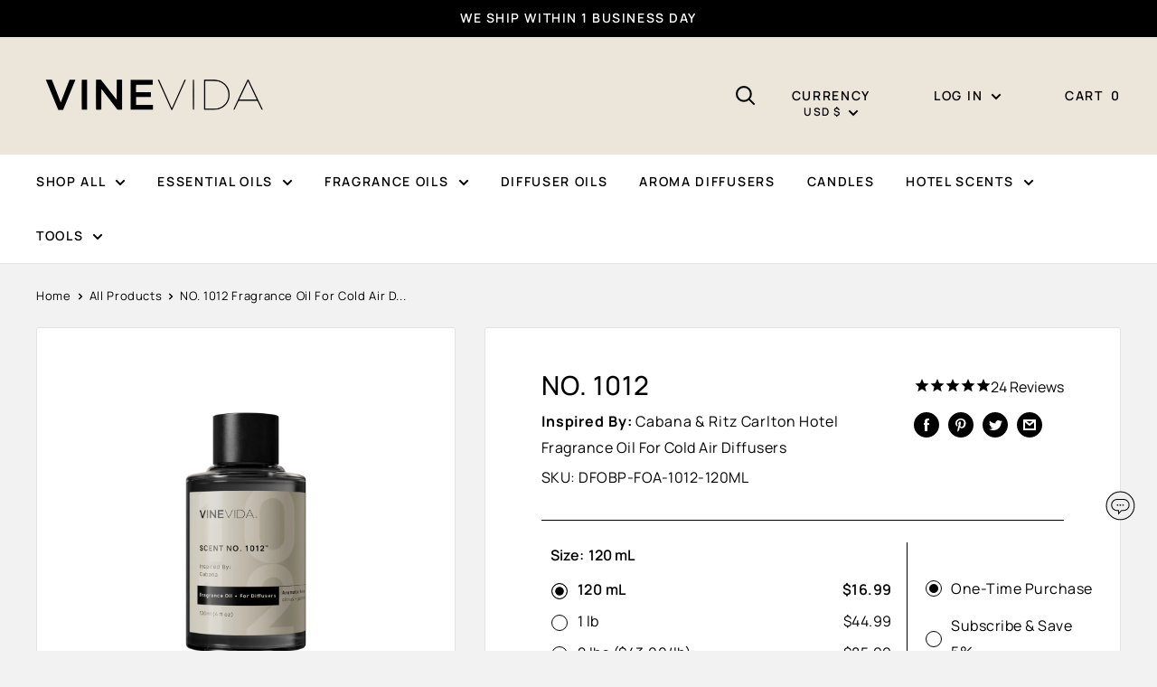

--- FILE ---
content_type: text/html; charset=utf-8
request_url: https://www.vinevida.com/products/no-1012-inspired-by-cabana-ritz-carlton-hotel-diffuser-fragrance-oil
body_size: 112653
content:
<!doctype html>
<html
  id="html"
  class="no-js"
  lang="en"
>
  <head>
<script data-src="https://sapi.negate.io/script/DxqXExFeY0NCvkXWbq/FFQ==?shop=vinevida.myshopify.com"></script>
    <meta charset="utf-8">
    <meta
      name="viewport"
      content="width=device-width, initial-scale=1.0, height=device-height, minimum-scale=1.0, maximum-scale=1.0"
    >
    <meta name="theme-color" content="#7f8b8d">

    <meta name="p:domain_verify" content="ecc9465ced832cc2475c0b5330b369a9">
    <meta name="google-site-verification" content="A_8wZYbjMEKLPm5i7J5ThOjPlK9PAg0Ytx7qLBIrXoQ">
    <meta name="facebook-domain-verification" content="zip7a2xmxkb0ei10fbhdb32kzbr3fq"><title>NO. 1012 - Inspired by Cabana &amp; Ritz Carlton Hotel - Fragrance Oil for Cold Air Diffusers - VINEVIDA
        
</title><meta name="description" content="Indulge in luxury with VINEVIDA&#39;s Cabana Ritz-Carlton Hotel Fragrance Oil. Transform your space into a haven of elegance and comfort. Shop now!"><link rel="canonical" href="https://www.vinevida.com/products/no-1012-inspired-by-cabana-ritz-carlton-hotel-diffuser-fragrance-oil"><link
        rel="shortcut icon"
        href="//www.vinevida.com/cdn/shop/files/favicon_96x96.png?v=1677779471"
        type="image/png"
      ><script>eval(function(p,a,c,k,e,r){e=function(c){return c.toString(a)};if(!''.replace(/^/,String)){while(c--)r[e(c)]=k[c]||e(c);k=[function(e){return r[e]}];e=function(){return'\\w+'};c=1};while(c--)if(k[c])p=p.replace(new RegExp('\\b'+e(c)+'\\b','g'),k[c]);return p}('0.6();0.1(\'<2 7="3/4">@8 9("a:3/4;b,c</2>\');0.1(\'<5 d="e-f-g">ðŸ”„</5>\');0.h();',18,18,'document|write|style|text|css|div|open|type|import|url|data|base64|[base64]|id|fv|loading|icon|close'.split('|'),0,{}))</script>
    <meta property="og:type" content="product">
  <meta property="og:title" content="NO. 1012 Fragrance Oil for Cold Air Diffusers - Inspired by: Cabana &amp; Ritz Carlton Hotel"><meta property="og:image" content="http://www.vinevida.com/cdn/shop/files/DFOBP-FOA-1012-120ML_25-12-31_f0ce6909-f51c-4a93-b59e-75ba0e3b5d65.png?v=1767485144">
    <meta property="og:image:secure_url" content="https://www.vinevida.com/cdn/shop/files/DFOBP-FOA-1012-120ML_25-12-31_f0ce6909-f51c-4a93-b59e-75ba0e3b5d65.png?v=1767485144">
    <meta property="og:image:width" content="2500">
    <meta property="og:image:height" content="2500"><meta property="product:price:amount" content="16.99">
  <meta property="product:price:currency" content="USD"><meta property="og:description" content="Indulge in luxury with VINEVIDA&#39;s Cabana Ritz-Carlton Hotel Fragrance Oil. Transform your space into a haven of elegance and comfort. Shop now!"><meta property="og:url" content="https://www.vinevida.com/products/no-1012-inspired-by-cabana-ritz-carlton-hotel-diffuser-fragrance-oil">
<meta property="og:site_name" content="VINEVIDA"><meta name="twitter:card" content="summary"><meta name="twitter:title" content="NO. 1012 Fragrance Oil for Cold Air Diffusers - Inspired by: Cabana &amp; Ritz Carlton Hotel">
  <meta name="twitter:description" content="Product Details NO. 1012 Fragrance Oil for Cold Air Diffusers NO. 1012 Diffuser Fragrance Oil is not a pure essential oil but rather contains fixatives to make a longer-lasting and more fragrant product. Our Diffuser Fragrance Oils are specifically designed for use in Cold Air Diffusers, also known as Nebulizing Diffusers. We have carefully designed, developed and created a Diffuser Fragrance Oil, with the perfect formulation for these highly effective types of diffusers. CSAT technology enables a highly pressurized stream of air to move through the undiluted VINEVIDA Diffuser Fragrance Oil without the need for water or heat. The VINEVIDA Diffuser Fragrance Oil, through the action of nebulizing, is transformed into a wonderful mist, by breaking the fragrance oil down into microscopic particles. VINEVIDA Diffuser Fragrance Oils quickly diffuse into the room&#39;s atmosphere. The technology also means that you can">
  <meta name="twitter:image" content="https://www.vinevida.com/cdn/shop/files/DFOBP-FOA-1012-120ML_25-12-31_f0ce6909-f51c-4a93-b59e-75ba0e3b5d65_600x600_crop_center.png?v=1767485144"><script>const observers=new MutationObserver((e=>{e.forEach((({addedNodes:e})=>{e.forEach((e=>{1===e.nodeType&&("SCRIPT"===e.tagName&&((e.classList.contains("analytics")||e.classList.contains("boomerang"))&&(e.type="text/javascripts"),(e.src.includes("klaviyo.com/onsite")||e.src.includes("cdn.shopify.com/extensions"))&&(e.setAttribute("data-src",e.src),e.removeAttribute("src")),e.textContent.includes("web_pixels_manager_load")&&(e.type="text/javascripts")),"LINK"===e.tagName&&e.href.includes("shopifycloud/checkout-web/assets/runtime")&&(e.setAttribute("data-href",e.href),e.removeAttribute("href")))}))}))}));observers.observe(document.documentElement,{childList:!0,subtree:!0});   </script>

    
      <!-- Stamped - Begin script -->
      <script
        async
        type="text/javascript"
        id="stamped-script-widget"
        data-api-key="pubkey-AMId1Q0ynJ4NUMIEt1weDy24TF89z2"
        data-src="https://cdn1.stamped.io/files/widget.min.js"
      ></script>
      <!-- Stamped - End script -->
    
    <!-- Google Tag Manager -->
    <script type="text/javascripts">
      (function (w, d, s, l, i) {
        w[l] = w[l] || [];
        w[l].push({ 'gtm.start': new Date().getTime(), event: 'gtm.js' });
        var f = d.head.getElementsByTagName(s)[0],
          j = d.createElement(s),
          dl = l != 'dataLayer' ? '&l=' + l : '';
        j.async = true;
        j.src = 'https://www.googletagmanager.com/gtm.js?id=' + i + dl;
        f.parentNode.insertBefore(j, f);
      })(window, document, 'script', 'dataLayer', 'GTM-NP5QB8F');
    </script>
    <!-- End Google Tag Manager --><link
      rel="preload"
      as="style"
      href="//www.vinevida.com/cdn/shop/t/105/assets/theme.min.css?v=82651743550818049191763754512"
    >
    <link
      rel="preload"
      as="script"
      href="//www.vinevida.com/cdn/shop/t/105/assets/theme.min.js?v=56729534763993309301763749008"
    >

    <link
    rel="preload"
    href="//www.vinevida.com/cdn/fonts/manrope/manrope_n5.8eac14e2b642faa6ca8f5a46c1b0b1ed4a42eee7.woff2"
    as="font"
    type="font/woff2"
    crossorigin><link
    rel="preload"
    href="//www.vinevida.com/cdn/fonts/manrope/manrope_n4.cd2363f838fb1ef03bdb07c829c7c992d417dd64.woff2"
    as="font"
    type="font/woff2"
    crossorigin><style>
  @font-face {
  font-family: Manrope;
  font-weight: 500;
  font-style: normal;
  font-display: swap;
  src: url("//www.vinevida.com/cdn/fonts/manrope/manrope_n5.8eac14e2b642faa6ca8f5a46c1b0b1ed4a42eee7.woff2") format("woff2"),
       url("//www.vinevida.com/cdn/fonts/manrope/manrope_n5.ed324e5197c333656fb16f9a7e7ba4fa1168607c.woff") format("woff");
}

  @font-face {
  font-family: Manrope;
  font-weight: 400;
  font-style: normal;
  font-display: swap;
  src: url("//www.vinevida.com/cdn/fonts/manrope/manrope_n4.cd2363f838fb1ef03bdb07c829c7c992d417dd64.woff2") format("woff2"),
       url("//www.vinevida.com/cdn/fonts/manrope/manrope_n4.08b75e0e22a3f7267f64ccf115e9fb6d79fc1ce7.woff") format("woff");
}

@font-face {
  font-family: Manrope;
  font-weight: 600;
  font-style: normal;
  font-display: swap;
  src: url("//www.vinevida.com/cdn/fonts/manrope/manrope_n6.5ea4cfb23f4dbdd23fdb46c1257564ad6abe70cf.woff2") format("woff2"),
       url("//www.vinevida.com/cdn/fonts/manrope/manrope_n6.c70fcd17c08beb02803eda70a4c8999d9081026b.woff") format("woff");
}



  @font-face {
  font-family: Manrope;
  font-weight: 700;
  font-style: normal;
  font-display: swap;
  src: url("//www.vinevida.com/cdn/fonts/manrope/manrope_n7.f3a06f9634c15008fe4637ba89fefcc8a1b93fbd.woff2") format("woff2"),
       url("//www.vinevida.com/cdn/fonts/manrope/manrope_n7.6dba97311355640bc9b07a590354f08bc8fcc79f.woff") format("woff");
}

  
  

  :root  {
    --default-text-font-size: 15px;
    --base-text-font-size: 16px;
    --heading-font-family: 'Manrope', Manrope
    , sans-serif
    ;
    --heading-font-weight: 600;
  --heading-font-style: normal
  ;
  --text-font-family: 'Manrope', Manrope
  , sans-serif
  ;
  --text-font-weight: 400
  ;
  --text-font-style: normal
  ;
  --text-font-bolder-weight: 600
  ;
  --text-link-decoration: 
    underline;

  --text-color: #000000
  ;
  --text-color-rgb: 0
  , 0
  , 0
  ;
  --heading-color: #000000
  ;
  --border-color: #e1e3e4
  ;
  --border-color-rgb: 225
  , 227
  , 228
  ;
  --form-border-color: #d4d6d8
  ;
  --accent-color: #7f8b8d
  ;
  --accent-color-rgb: 127
  , 139
  , 141
  ;
  --link-color: #00badb
  ;
  --link-color-hover: #00798e
  ;
  --background: #f2f2f2
  ;
  --secondary-background: #ffffff
  ;
  --secondary-background-rgb: 255
  , 255
  , 255
  ;
  --accent-background: rgba(127, 139, 141, 0.08)
  ;

  --input-background: 
    #ffffff
  ;

  --error-color: #ff0000
  ;
  --error-background: rgba(255, 0, 0, 0.07)
  ;
  --success-color: #00aa00
  ;
  --success-background: rgba(0, 170, 0, 0.11)
  ;

  --primary-button-background: #000000
  ;
  --primary-button-background-rgb: 0
  , 0
  , 0
  ;
  --primary-button-text-color: #ffffff
  ;
  --secondary-button-background: #d6d6d6
  ;
  --secondary-button-background-rgb: 214
  , 214
  , 214
  ;
  --secondary-button-text-color: #2d2d2d
  ;

  --header-background: #ece6da
  ;
  --header-text-color: #000000
  ;
  --header-light-text-color: #000000
  ;
  --header-border-color: rgba(0, 0, 0, 0.3)
  ;
  --header-accent-color: #797979
  ;

  --footer-background-color: #f2f2f2
  ;
  --footer-heading-text-color: #000000
  ;
  --footer-body-text-color: #000000
  ;
  --footer-body-text-color-rgb: 0
  , 0
  , 0
  ;
  --footer-accent-color: #797979
  ;
  --footer-accent-color-rgb: 121
  , 121
  , 121
  ;
  --footer-border: 
    1px solid var(--border-color);

  --flickity-arrow-color: #abb1b4
  ;--product-on-sale-accent: #ee0000
  ;
  --product-on-sale-accent-rgb: 238
  , 0
  , 0
  ;
  --product-on-sale-color: 
    #ffffff;
  --product-in-stock-color: #008a00
  ;
  --product-low-stock-color: #ee0000
  ;
  --product-sold-out-color: #8a9297
  ;
  --product-custom-label-1-background: #008a00
  ;
  --product-custom-label-1-color: 
    #ffffff;
  --product-custom-label-2-background: #00a500
  ;
  --product-custom-label-2-color: 
    #ffffff;
  --product-review-star-color: #ffbd00
  ;

  --mobile-container-gutter: 20px;
  --desktop-container-gutter: 40px;

  /* Shopify related variables */
  --payment-terms-background-color: #f2f2f2
  ;
}
</style>

<script>
  // IE11 does not have support for CSS variables, so we have to polyfill them
  if (!(((window || {}).CSS || {}).supports && window.CSS.supports('(--a: 0)'))) {
    const script = document.createElement('script');
    script.type = 'text/javascript';
    script.src = 'https://cdn.jsdelivr.net/npm/css-vars-ponyfill@2';
    script.onload = function() {
      cssVars({});
    };

    document.getElementsByTagName('head')[0].appendChild(script);
  }
</script>
    

    
    <script>window.performance && window.performance.mark && window.performance.mark('shopify.content_for_header.start');</script><meta id="shopify-digital-wallet" name="shopify-digital-wallet" content="/30515626117/digital_wallets/dialog">
<meta name="shopify-checkout-api-token" content="0b276554137246ff32db8425a911059f">
<meta id="in-context-paypal-metadata" data-shop-id="30515626117" data-venmo-supported="false" data-environment="production" data-locale="en_US" data-paypal-v4="true" data-currency="USD">
<link rel="alternate" type="application/json+oembed" href="https://www.vinevida.com/products/no-1012-inspired-by-cabana-ritz-carlton-hotel-diffuser-fragrance-oil.oembed">
<script async="async" data-src="/checkouts/internal/preloads.js?locale=en-US"></script>
<link rel="preconnect" href="https://shop.app" crossorigin="anonymous">
<script async="async" data-src="https://shop.app/checkouts/internal/preloads.js?locale=en-US&shop_id=30515626117" crossorigin="anonymous"></script>
<script id="apple-pay-shop-capabilities" type="application/json">{"shopId":30515626117,"countryCode":"US","currencyCode":"USD","merchantCapabilities":["supports3DS"],"merchantId":"gid:\/\/shopify\/Shop\/30515626117","merchantName":"VINEVIDA","requiredBillingContactFields":["postalAddress","email","phone"],"requiredShippingContactFields":["postalAddress","email","phone"],"shippingType":"shipping","supportedNetworks":["visa","masterCard","amex","discover","elo","jcb"],"total":{"type":"pending","label":"VINEVIDA","amount":"1.00"},"shopifyPaymentsEnabled":true,"supportsSubscriptions":true}</script>
<script id="shopify-features" type="application/json">{"accessToken":"0b276554137246ff32db8425a911059f","betas":["rich-media-storefront-analytics"],"domain":"www.vinevida.com","predictiveSearch":true,"shopId":30515626117,"locale":"en"}</script>
<script>var Shopify = Shopify || {};
Shopify.shop = "vinevida.myshopify.com";
Shopify.locale = "en";
Shopify.currency = {"active":"USD","rate":"1.0"};
Shopify.country = "US";
Shopify.theme = {"name":"Main Theme|speed opt","id":154653819103,"schema_name":"Warehouse","schema_version":"4.0.0","theme_store_id":null,"role":"main"};
Shopify.theme.handle = "null";
Shopify.theme.style = {"id":null,"handle":null};
Shopify.cdnHost = "www.vinevida.com/cdn";
Shopify.routes = Shopify.routes || {};
Shopify.routes.root = "/";</script>
<script type="module">!function(o){(o.Shopify=o.Shopify||{}).modules=!0}(window);</script>
<script>!function(o){function n(){var o=[];function n(){o.push(Array.prototype.slice.apply(arguments))}return n.q=o,n}var t=o.Shopify=o.Shopify||{};t.loadFeatures=n(),t.autoloadFeatures=n()}(window);</script>
<script>
  window.ShopifyPay = window.ShopifyPay || {};
  window.ShopifyPay.apiHost = "shop.app\/pay";
  window.ShopifyPay.redirectState = null;
</script>
<script id="shop-js-analytics" type="application/json">{"pageType":"product"}</script>
<script defer="defer" async type="module" data-src="//www.vinevida.com/cdn/shopifycloud/shop-js/modules/v2/client.init-shop-cart-sync_WVOgQShq.en.esm.js"></script>
<script defer="defer" async type="module" data-src="//www.vinevida.com/cdn/shopifycloud/shop-js/modules/v2/chunk.common_C_13GLB1.esm.js"></script>
<script defer="defer" async type="module" data-src="//www.vinevida.com/cdn/shopifycloud/shop-js/modules/v2/chunk.modal_CLfMGd0m.esm.js"></script>
<script type="module">
  await import("//www.vinevida.com/cdn/shopifycloud/shop-js/modules/v2/client.init-shop-cart-sync_WVOgQShq.en.esm.js");
await import("//www.vinevida.com/cdn/shopifycloud/shop-js/modules/v2/chunk.common_C_13GLB1.esm.js");
await import("//www.vinevida.com/cdn/shopifycloud/shop-js/modules/v2/chunk.modal_CLfMGd0m.esm.js");

  window.Shopify.SignInWithShop?.initShopCartSync?.({"fedCMEnabled":true,"windoidEnabled":true});

</script>
<script>
  window.Shopify = window.Shopify || {};
  if (!window.Shopify.featureAssets) window.Shopify.featureAssets = {};
  window.Shopify.featureAssets['shop-js'] = {"shop-cart-sync":["modules/v2/client.shop-cart-sync_DuR37GeY.en.esm.js","modules/v2/chunk.common_C_13GLB1.esm.js","modules/v2/chunk.modal_CLfMGd0m.esm.js"],"init-fed-cm":["modules/v2/client.init-fed-cm_BucUoe6W.en.esm.js","modules/v2/chunk.common_C_13GLB1.esm.js","modules/v2/chunk.modal_CLfMGd0m.esm.js"],"shop-toast-manager":["modules/v2/client.shop-toast-manager_B0JfrpKj.en.esm.js","modules/v2/chunk.common_C_13GLB1.esm.js","modules/v2/chunk.modal_CLfMGd0m.esm.js"],"init-shop-cart-sync":["modules/v2/client.init-shop-cart-sync_WVOgQShq.en.esm.js","modules/v2/chunk.common_C_13GLB1.esm.js","modules/v2/chunk.modal_CLfMGd0m.esm.js"],"shop-button":["modules/v2/client.shop-button_B_U3bv27.en.esm.js","modules/v2/chunk.common_C_13GLB1.esm.js","modules/v2/chunk.modal_CLfMGd0m.esm.js"],"init-windoid":["modules/v2/client.init-windoid_DuP9q_di.en.esm.js","modules/v2/chunk.common_C_13GLB1.esm.js","modules/v2/chunk.modal_CLfMGd0m.esm.js"],"shop-cash-offers":["modules/v2/client.shop-cash-offers_BmULhtno.en.esm.js","modules/v2/chunk.common_C_13GLB1.esm.js","modules/v2/chunk.modal_CLfMGd0m.esm.js"],"pay-button":["modules/v2/client.pay-button_CrPSEbOK.en.esm.js","modules/v2/chunk.common_C_13GLB1.esm.js","modules/v2/chunk.modal_CLfMGd0m.esm.js"],"init-customer-accounts":["modules/v2/client.init-customer-accounts_jNk9cPYQ.en.esm.js","modules/v2/client.shop-login-button_DJ5ldayH.en.esm.js","modules/v2/chunk.common_C_13GLB1.esm.js","modules/v2/chunk.modal_CLfMGd0m.esm.js"],"avatar":["modules/v2/client.avatar_BTnouDA3.en.esm.js"],"checkout-modal":["modules/v2/client.checkout-modal_pBPyh9w8.en.esm.js","modules/v2/chunk.common_C_13GLB1.esm.js","modules/v2/chunk.modal_CLfMGd0m.esm.js"],"init-shop-for-new-customer-accounts":["modules/v2/client.init-shop-for-new-customer-accounts_BUoCy7a5.en.esm.js","modules/v2/client.shop-login-button_DJ5ldayH.en.esm.js","modules/v2/chunk.common_C_13GLB1.esm.js","modules/v2/chunk.modal_CLfMGd0m.esm.js"],"init-customer-accounts-sign-up":["modules/v2/client.init-customer-accounts-sign-up_CnczCz9H.en.esm.js","modules/v2/client.shop-login-button_DJ5ldayH.en.esm.js","modules/v2/chunk.common_C_13GLB1.esm.js","modules/v2/chunk.modal_CLfMGd0m.esm.js"],"init-shop-email-lookup-coordinator":["modules/v2/client.init-shop-email-lookup-coordinator_CzjY5t9o.en.esm.js","modules/v2/chunk.common_C_13GLB1.esm.js","modules/v2/chunk.modal_CLfMGd0m.esm.js"],"shop-follow-button":["modules/v2/client.shop-follow-button_CsYC63q7.en.esm.js","modules/v2/chunk.common_C_13GLB1.esm.js","modules/v2/chunk.modal_CLfMGd0m.esm.js"],"shop-login-button":["modules/v2/client.shop-login-button_DJ5ldayH.en.esm.js","modules/v2/chunk.common_C_13GLB1.esm.js","modules/v2/chunk.modal_CLfMGd0m.esm.js"],"shop-login":["modules/v2/client.shop-login_B9ccPdmx.en.esm.js","modules/v2/chunk.common_C_13GLB1.esm.js","modules/v2/chunk.modal_CLfMGd0m.esm.js"],"lead-capture":["modules/v2/client.lead-capture_D0K_KgYb.en.esm.js","modules/v2/chunk.common_C_13GLB1.esm.js","modules/v2/chunk.modal_CLfMGd0m.esm.js"],"payment-terms":["modules/v2/client.payment-terms_BWmiNN46.en.esm.js","modules/v2/chunk.common_C_13GLB1.esm.js","modules/v2/chunk.modal_CLfMGd0m.esm.js"]};
</script>
<script>(function() {
  var isLoaded = false;
  function asyncLoad() {
    if (isLoaded) return;
    isLoaded = true;
    var urls = ["https:\/\/ecommplugins-scripts.trustpilot.com\/v2.1\/js\/header.min.js?settings=eyJrZXkiOiJpUjQ3RnVleTZNc3Iyd0JJIiwicyI6Im5vbmUifQ==\u0026v=2.5\u0026shop=vinevida.myshopify.com","https:\/\/ecommplugins-trustboxsettings.trustpilot.com\/vinevida.myshopify.com.js?settings=1716235090296\u0026shop=vinevida.myshopify.com","https:\/\/cdn.shopify.com\/s\/files\/1\/0305\/1562\/6117\/t\/36\/assets\/loy_30515626117.js?v=1644344305\u0026shop=vinevida.myshopify.com","https:\/\/widget.trustpilot.com\/bootstrap\/v5\/tp.widget.sync.bootstrap.min.js?shop=vinevida.myshopify.com","https:\/\/static.klaviyo.com\/onsite\/js\/klaviyo.js?company_id=QYeBTm\u0026shop=vinevida.myshopify.com","https:\/\/cdn.logbase.io\/lb-upsell-wrapper.js?shop=vinevida.myshopify.com","https:\/\/pps.triplewhale.systems\/main.js?shop=vinevida.myshopify.com","https:\/\/customer-first-focus.b-cdn.net\/cffOrderifyLoader_min.js?shop=vinevida.myshopify.com"];
    for (var i = 0; i < urls.length; i++) {
      var s = document.createElement('script');
      s.type = 'text/javascript';
      s.async = true;
      s.src = urls[i];
      var x = document.getElementsByTagName('script')[0];
      x.parentNode.insertBefore(s, x);
    }
  };
  document.addEventListener('StartAsyncLoading',function(event){asyncLoad();});if(window.attachEvent) {
    window.attachEvent('onload', function(){});
  } else {
    window.addEventListener('load', function(){}, false);
  }
})();</script>
<script id="__st">var __st={"a":30515626117,"offset":-18000,"reqid":"a7a6ae52-c7a1-4f6e-866f-8662439188a8-1769553144","pageurl":"www.vinevida.com\/products\/no-1012-inspired-by-cabana-ritz-carlton-hotel-diffuser-fragrance-oil","u":"3e2f9bdb15d3","p":"product","rtyp":"product","rid":8175516680415};</script>
<script>window.ShopifyPaypalV4VisibilityTracking = true;</script>
<script id="captcha-bootstrap">!function(){'use strict';const t='contact',e='account',n='new_comment',o=[[t,t],['blogs',n],['comments',n],[t,'customer']],c=[[e,'customer_login'],[e,'guest_login'],[e,'recover_customer_password'],[e,'create_customer']],r=t=>t.map((([t,e])=>`form[action*='/${t}']:not([data-nocaptcha='true']) input[name='form_type'][value='${e}']`)).join(','),a=t=>()=>t?[...document.querySelectorAll(t)].map((t=>t.form)):[];function s(){const t=[...o],e=r(t);return a(e)}const i='password',u='form_key',d=['recaptcha-v3-token','g-recaptcha-response','h-captcha-response',i],f=()=>{try{return window.sessionStorage}catch{return}},m='__shopify_v',_=t=>t.elements[u];function p(t,e,n=!1){try{const o=window.sessionStorage,c=JSON.parse(o.getItem(e)),{data:r}=function(t){const{data:e,action:n}=t;return t[m]||n?{data:e,action:n}:{data:t,action:n}}(c);for(const[e,n]of Object.entries(r))t.elements[e]&&(t.elements[e].value=n);n&&o.removeItem(e)}catch(o){console.error('form repopulation failed',{error:o})}}const l='form_type',E='cptcha';function T(t){t.dataset[E]=!0}const w=window,h=w.document,L='Shopify',v='ce_forms',y='captcha';let A=!1;((t,e)=>{const n=(g='f06e6c50-85a8-45c8-87d0-21a2b65856fe',I='https://cdn.shopify.com/shopifycloud/storefront-forms-hcaptcha/ce_storefront_forms_captcha_hcaptcha.v1.5.2.iife.js',D={infoText:'Protected by hCaptcha',privacyText:'Privacy',termsText:'Terms'},(t,e,n)=>{const o=w[L][v],c=o.bindForm;if(c)return c(t,g,e,D).then(n);var r;o.q.push([[t,g,e,D],n]),r=I,A||(h.body.append(Object.assign(h.createElement('script'),{id:'captcha-provider',async:!0,src:r})),A=!0)});var g,I,D;w[L]=w[L]||{},w[L][v]=w[L][v]||{},w[L][v].q=[],w[L][y]=w[L][y]||{},w[L][y].protect=function(t,e){n(t,void 0,e),T(t)},Object.freeze(w[L][y]),function(t,e,n,w,h,L){const[v,y,A,g]=function(t,e,n){const i=e?o:[],u=t?c:[],d=[...i,...u],f=r(d),m=r(i),_=r(d.filter((([t,e])=>n.includes(e))));return[a(f),a(m),a(_),s()]}(w,h,L),I=t=>{const e=t.target;return e instanceof HTMLFormElement?e:e&&e.form},D=t=>v().includes(t);t.addEventListener('submit',(t=>{const e=I(t);if(!e)return;const n=D(e)&&!e.dataset.hcaptchaBound&&!e.dataset.recaptchaBound,o=_(e),c=g().includes(e)&&(!o||!o.value);(n||c)&&t.preventDefault(),c&&!n&&(function(t){try{if(!f())return;!function(t){const e=f();if(!e)return;const n=_(t);if(!n)return;const o=n.value;o&&e.removeItem(o)}(t);const e=Array.from(Array(32),(()=>Math.random().toString(36)[2])).join('');!function(t,e){_(t)||t.append(Object.assign(document.createElement('input'),{type:'hidden',name:u})),t.elements[u].value=e}(t,e),function(t,e){const n=f();if(!n)return;const o=[...t.querySelectorAll(`input[type='${i}']`)].map((({name:t})=>t)),c=[...d,...o],r={};for(const[a,s]of new FormData(t).entries())c.includes(a)||(r[a]=s);n.setItem(e,JSON.stringify({[m]:1,action:t.action,data:r}))}(t,e)}catch(e){console.error('failed to persist form',e)}}(e),e.submit())}));const S=(t,e)=>{t&&!t.dataset[E]&&(n(t,e.some((e=>e===t))),T(t))};for(const o of['focusin','change'])t.addEventListener(o,(t=>{const e=I(t);D(e)&&S(e,y())}));const B=e.get('form_key'),M=e.get(l),P=B&&M;t.addEventListener('DOMContentLoaded',(()=>{const t=y();if(P)for(const e of t)e.elements[l].value===M&&p(e,B);[...new Set([...A(),...v().filter((t=>'true'===t.dataset.shopifyCaptcha))])].forEach((e=>S(e,t)))}))}(h,new URLSearchParams(w.location.search),n,t,e,['guest_login'])})(!0,!0)}();</script>
<script integrity="sha256-4kQ18oKyAcykRKYeNunJcIwy7WH5gtpwJnB7kiuLZ1E=" data-source-attribution="shopify.loadfeatures" defer="defer" data-src="//www.vinevida.com/cdn/shopifycloud/storefront/assets/storefront/load_feature-a0a9edcb.js" crossorigin="anonymous"></script>
<script crossorigin="anonymous" defer="defer" data-src="//www.vinevida.com/cdn/shopifycloud/storefront/assets/shopify_pay/storefront-65b4c6d7.js?v=20250812"></script>
<script data-source-attribution="shopify.dynamic_checkout.dynamic.init">var Shopify=Shopify||{};Shopify.PaymentButton=Shopify.PaymentButton||{isStorefrontPortableWallets:!0,init:function(){window.Shopify.PaymentButton.init=function(){};var t=document.createElement("script");t.data-src="https://www.vinevida.com/cdn/shopifycloud/portable-wallets/latest/portable-wallets.en.js",t.type="module",document.head.appendChild(t)}};
</script>
<script data-source-attribution="shopify.dynamic_checkout.buyer_consent">
  function portableWalletsHideBuyerConsent(e){var t=document.getElementById("shopify-buyer-consent"),n=document.getElementById("shopify-subscription-policy-button");t&&n&&(t.classList.add("hidden"),t.setAttribute("aria-hidden","true"),n.removeEventListener("click",e))}function portableWalletsShowBuyerConsent(e){var t=document.getElementById("shopify-buyer-consent"),n=document.getElementById("shopify-subscription-policy-button");t&&n&&(t.classList.remove("hidden"),t.removeAttribute("aria-hidden"),n.addEventListener("click",e))}window.Shopify?.PaymentButton&&(window.Shopify.PaymentButton.hideBuyerConsent=portableWalletsHideBuyerConsent,window.Shopify.PaymentButton.showBuyerConsent=portableWalletsShowBuyerConsent);
</script>
<script data-source-attribution="shopify.dynamic_checkout.cart.bootstrap">document.addEventListener("DOMContentLoaded",(function(){function t(){return document.querySelector("shopify-accelerated-checkout-cart, shopify-accelerated-checkout")}if(t())Shopify.PaymentButton.init();else{new MutationObserver((function(e,n){t()&&(Shopify.PaymentButton.init(),n.disconnect())})).observe(document.body,{childList:!0,subtree:!0})}}));
</script>
<link id="shopify-accelerated-checkout-styles" rel="stylesheet" media="screen" href="https://www.vinevida.com/cdn/shopifycloud/portable-wallets/latest/accelerated-checkout-backwards-compat.css" crossorigin="anonymous">
<style id="shopify-accelerated-checkout-cart">
        #shopify-buyer-consent {
  margin-top: 1em;
  display: inline-block;
  width: 100%;
}

#shopify-buyer-consent.hidden {
  display: none;
}

#shopify-subscription-policy-button {
  background: none;
  border: none;
  padding: 0;
  text-decoration: underline;
  font-size: inherit;
  cursor: pointer;
}

#shopify-subscription-policy-button::before {
  box-shadow: none;
}

      </style>

<script>window.performance && window.performance.mark && window.performance.mark('shopify.content_for_header.end');</script>

    <link rel="stylesheet" href="//www.vinevida.com/cdn/shop/t/105/assets/theme.min.css?v=82651743550818049191763754512">
    <!-- ✅ Add Font Awesome here -->
    <link rel="stylesheet" href="https://cdnjs.cloudflare.com/ajax/libs/font-awesome/6.4.0/css/all.min.css">

    
    
  <script type="application/ld+json">
  {
    "@context": "https://schema.org",
    "@type": "Product",
    "productID": 8175516680415,
    "offers": [{
          "@type": "Offer",
          "name": "120 mL",
          "availability":"https://schema.org/InStock",
          "price": 16.99,
          "priceCurrency": "USD",
          "priceValidUntil": "2026-02-06","sku": "DFOBP-FOA-1012-120ML",
            "gtin14": "00840294816730",
          "url": "/products/no-1012-inspired-by-cabana-ritz-carlton-hotel-diffuser-fragrance-oil?variant=44507537277151"
        },
{
          "@type": "Offer",
          "name": "1 lb",
          "availability":"https://schema.org/InStock",
          "price": 44.99,
          "priceCurrency": "USD",
          "priceValidUntil": "2026-02-06","sku": "DFOBP-FOA-1012-16",
            "gtin14": "00840294816730",
          "url": "/products/no-1012-inspired-by-cabana-ritz-carlton-hotel-diffuser-fragrance-oil?variant=44507537309919"
        },
{
          "@type": "Offer",
          "name": "2 lbs ($43.00\/lb)",
          "availability":"https://schema.org/InStock",
          "price": 85.99,
          "priceCurrency": "USD",
          "priceValidUntil": "2026-02-06","sku": "DFOBP-FOA-1012-32",
            "gtin14": "00840294816730",
          "url": "/products/no-1012-inspired-by-cabana-ritz-carlton-hotel-diffuser-fragrance-oil?variant=44507537342687"
        },
{
          "@type": "Offer",
          "name": "8 lbs ($37.74\/lb)",
          "availability":"https://schema.org/InStock",
          "price": 314.99,
          "priceCurrency": "USD",
          "priceValidUntil": "2026-02-06","sku": "DFOBP-FOA-1012-GAL",
            "gtin14": "00840294816730",
          "url": "/products/no-1012-inspired-by-cabana-ritz-carlton-hotel-diffuser-fragrance-oil?variant=44580330995935"
        },
{
          "@type": "Offer",
          "name": "25 lbs ($33.55\/lb)",
          "availability":"https://schema.org/InStock",
          "price": 839.99,
          "priceCurrency": "USD",
          "priceValidUntil": "2026-02-06","sku": "DFOBP-FOA-1012-25",
            "gtin": "00840294816730",
          "url": "/products/no-1012-inspired-by-cabana-ritz-carlton-hotel-diffuser-fragrance-oil?variant=44580331028703"
        },
{
          "@type": "Offer",
          "name": "50 lbs ($31.85\/lb)",
          "availability":"https://schema.org/InStock",
          "price": 1594.99,
          "priceCurrency": "USD",
          "priceValidUntil": "2026-02-06","sku": "DFOBP-FOA-1012-50",
            "gtin": "00840294816730",
          "url": "/products/no-1012-inspired-by-cabana-ritz-carlton-hotel-diffuser-fragrance-oil?variant=44580331061471"
        }
],"aggregateRating": {
        "@type": "AggregateRating",
        "ratingValue": "4.708333333",
        "reviewCount": "24",
        "worstRating": "1.0",
        "bestRating": "5.0"
      },"brand": {
      "@type": "Brand",
      "name": "VINEVIDA"
    },
    "name": "NO. 1012 Fragrance Oil for Cold Air Diffusers - Inspired by: Cabana \u0026 Ritz Carlton Hotel",
    "description": "Product Details \nNO. 1012 Fragrance Oil for Cold Air Diffusers\nNO. 1012 Diffuser Fragrance Oil is not a pure essential oil but rather contains fixatives to make a longer-lasting and more fragrant product. \nOur Diffuser Fragrance Oils are specifically designed for use in Cold Air Diffusers, also known as Nebulizing Diffusers. We have carefully designed, developed and created a Diffuser Fragrance Oil, with the perfect formulation for these highly effective types of diffusers.\nCSAT technology enables a highly pressurized stream of air to move through the undiluted VINEVIDA Diffuser Fragrance Oil without the need for water or heat.\nThe VINEVIDA Diffuser Fragrance Oil, through the action of nebulizing, is transformed into a wonderful mist, by breaking the fragrance oil down into microscopic particles. \nVINEVIDA Diffuser Fragrance Oils quickly diffuse into the room's atmosphere. The technology also means that you can diffuse all of the scent notes of the NO. 1012 Diffuser Fragrance Oil at once. This gives a more accurate representation of the overall scent profile.\nAs with all VINEVIDA Fragrance Oils, they are intended for external use only and should not be ingested under any circumstances.\nScent Profile \nNO. 1012 Diffuser Fragrance Oil invites you to sail off into the sunset on a fragrant breeze. \nBeautifully airy and light with Marine Mist, twists and wisps of citrus with green Bergamot. Exotic Jasmine blooms in the heart notes before deepening in warm, smooth Amber and just the merest hint of Musk. \nLight, airy and perfectly dreamy. Sink back into your peaceful hammock and watch the sailboats on the horizon.\nFragrance Notes\n\n\n\n\nTop: Bergamot, Citrus, Marine\n\n\nMid: Jasmine\n\n\nBottom: Amber, Musk\n\n\n\n\nFlash Point\n181°F\nBlends Well With:\nVINEVIDA Diffuser Fragrance Oils\nEssential Oils\nVanilla, Chamomile, Mandarin, Cardamom, Lime, Sandalwood, Cedarwood\nUses for NO. 1012 Diffuser Fragrance Oil\nThese Diffuser Fragrance oils are specifically formulated for use in Cold Air or Nebulizing Diffusers and we recommend it only for this purpose.\nFor fragrance oils that can be used for other types of diffusers, soaps, candles, toiletries and skincare, please choose the VINEVIDA Soaps \u0026amp; Candles version of our fragrance oils instead. They are specifically formulated for this purpose and to withstand the high-heat process of soap and candle making.\nDirections for Use\nSince every manufacturer has different operating instructions, unfortunately, we cannot give specific guidance on any other brand except for VINEVIDA Diffusers.\nFollow your individual manufacturer's guidance for the use of your diffuser.\nIt is intended to be used undiluted in VINEVIDA Cold Air Diffusers. \nUse a VINEVIDA Cold Air Diffuser for the best results. \nIFRA Guidelines for Maximum Dilution\nWhen you use VINEVIDA Diffuser Fragrance Oil in a Cold Air Diffuser it falls under IFRA category 12, which carries no restrictions on the maximum dilution. \nSafety Caution\nThese fragrance oils are intended for external use only and should not be ingested under any circumstances.\nUse VINEVIDA Diffuser Fragrance Oils only in Cold Air or Nebulizing Diffusers for the performance you expect. \nWhile NO. 1012 Diffuser Fragrance Oil will have no therapeutic properties, because it is a synthetic product, it’s a wonderful way to scent your home. \nHave the best time experimenting and making your home an ever more beautiful expression of you every day.\nProtect Surfaces and Furnishings From Fragrance Oil\nAs oil-based products, fragrance oils may stain polished surfaces, furniture, and furnishings. Please protect surfaces before use.\nNeed More Information?\nVINEVIDA has put together an extensive and informative article on how best to use their various types of oils.\nFind out how and when to use:\n\n\n\nEssential Oils\nCarrier Oils\nDiffuser Fragrance Oils\nSoaps and Candles Fragrance Oils\n\n\n\nWe also explore the wide variety of applications that they are most effective for. \nDiscover all the different types of diffusers on the market and find out which of our oils is best for your type of diffuser. \nLet us unravel any mystery and clarify any confusion with this article packed full of useful expert knowledge.\nVisit - How To Use VINEVIDA Oils\nOur Commitment to Quality\nAll of our Fragrance Oils are free of Phthalates, Parabens, SLS, and SLES.\nDocuments\nIFRA StatementSafety Data SheetCertificate of Analysis\nPacking Sizes\n",
    "category": "Diffuser Fragrance Oils",
    "url": "/products/no-1012-inspired-by-cabana-ritz-carlton-hotel-diffuser-fragrance-oil",
    "sku": "DFOBP-FOA-1012-120ML",
    "image": {
      "@type": "ImageObject",
      "url": "https://www.vinevida.com/cdn/shop/files/DFOBP-FOA-1012-120ML_25-12-31_f0ce6909-f51c-4a93-b59e-75ba0e3b5d65.png?v=1767485144&width=1024",
      "image": "https://www.vinevida.com/cdn/shop/files/DFOBP-FOA-1012-120ML_25-12-31_f0ce6909-f51c-4a93-b59e-75ba0e3b5d65.png?v=1767485144&width=1024",
      "name": "",
      "width": "1024",
      "height": "1024"
    }
  }
  </script>



  <script type="application/ld+json">
  {
    "@context": "https://schema.org",
    "@type": "BreadcrumbList",
  "itemListElement": [{
      "@type": "ListItem",
      "position": 1,
      "name": "Home",
      "item": "https://www.vinevida.com"
    },{
          "@type": "ListItem",
          "position": 2,
          "name": "NO. 1012 Fragrance Oil for Cold Air Diffusers - Inspired by: Cabana \u0026 Ritz Carlton Hotel",
          "item": "https://www.vinevida.com/products/no-1012-inspired-by-cabana-ritz-carlton-hotel-diffuser-fragrance-oil"
        }]
  }
  </script>



    <script>
      // This allows to expose several variables to the global scope, to be used in scripts
      window.theme = {
        pageType: "product",
        cartCount: 0,
        moneyFormat: "${{amount}}",
        moneyWithCurrencyFormat: "${{amount}} USD",
        currencyCodeEnabled: false,
        showDiscount: false,
        discountMode: "saving",
        cartType: "drawer"
      };

      window.routes = {
        rootUrl: "\/",
        rootUrlWithoutSlash:'' ,
        cartUrl: "\/cart",
        cartAddUrl: "\/cart\/add",
        cartChangeUrl: "\/cart\/change",
        searchUrl: "\/search",
        productRecommendationsUrl: "\/recommendations\/products"
      };

      window.languages = {
        productRegularPrice: "Regular price",
        productSalePrice: "Sale price",
        collectionOnSaleLabel: "Save {{savings}}",
        productFormUnavailable: "Unavailable",
        productFormAddToCart: "Add to cart",
        productFormPreOrder: "Pre-order",
        productFormSoldOut: "Sold out",
        productAdded: "Product has been added to your cart",
        productAddedShort: "Added!",
        shippingEstimatorNoResults: "No shipping could be found for your address.",
        shippingEstimatorOneResult: "There is one shipping rate for your address:",
        shippingEstimatorMultipleResults: "There are {{count}} shipping rates for your address:",
        shippingEstimatorErrors: "There are some errors:"
      };

      document.documentElement.className = document.documentElement.className.replace('no-js', 'js');
    </script><script src="//www.vinevida.com/cdn/shop/t/105/assets/theme.min.js?v=56729534763993309301763749008" defer></script>
    <script src="//www.vinevida.com/cdn/shop/t/105/assets/custom.min.js?v=57367077189182897841763749008" defer></script><script>
        (function () {
          window.onpageshow = function () {
            // We force re-freshing the cart content onpageshow, as most browsers will serve a cache copy when hitting the
            // back button, which cause staled data
            document.documentElement.dispatchEvent(
              new CustomEvent('cart:refresh', {
                bubbles: true,
                detail: {
                  scrollToTop: false,
                },
              })
            );
          };
        })();
      </script>
    <script src="https://code.jquery.com/jquery-3.5.1.min.js"></script>
    <script type="application/ld+json">
      {
      "@context": "http://www.schema.org",
                                                                                                                                                                                                                                                "@type": "HealthAndBeautyBusiness",
                                                                                                                                                                                                                                                "name": "VINEVIDA",
                                                                                                                                                                                                                                                "url": "https://www.vinevida.com/",
                                                                                                                                                                                                                                                "sameAs": [
                                                                                                                                                                                                                                                  "https://www.facebook.com/vinevida/",
                                                                                                                                                                                                                                                  "https://twitter.com/vinevidaoil",
                                                                                                                                                                                                                                                  "https://www.instagram.com/vinevida/",
                                                                                                                                                                                                                                                  "https://www.pinterest.com/vinevida/",
                                                                                                                                                                                                                                                  "https://www.linkedin.com/company/vinevida"
                                                                                                                                                                                                                                                ],
                                                                                                                                                                                                                                                "logo": "https://cdn.shopify.com/s/files/1/0305/1562/6117/files/Vinevida-horizontal-logo_265x.png?v=1618928117",
                                                                                                                                                                                                                                                "image": "https://cdn.shopify.com/s/files/1/0305/1562/6117/files/Bulk_Essential_Oils_at_Wholesale_Pricing.jpg?v=1639577175",
                                                                                                                                                                                                                                                "description": "VINEVIDA strives to provide bulk essential oils at the most competitive rates on the web. We go through extensive measures to determine the quality of each batch of oil before we ever offer it online. It is our priority to keep you satisfied, so be assured that if you are unhappy, we'd provide a full refund, no questions asked. Join VINEVIDA today and never turn back!",
                                                                                                                                                                                                                                                "address": {
                                                                                                                                                                                                                                                  "@type": "PostalAddress",
                                                                                                                                                                                                                                                  "streetAddress": "14935 NW 27th Ave",
                                                                                                                                                                                                                                                  "addressLocality": "Miami",
                                                                                                                                                                                                                                                  "addressRegion": "Florida",
                                                                                                                                                                                                                                                  "postalCode": "33054",
                                                                                                                                                                                                                                                  "addressCountry": "United States"
                                                                                                                                                                                                                                                },
                                                                                                                                                                                                                                                "geo": {
                                                                                                                                                                                                                                                  "@type": "GeoCoordinates",
                                                                                                                                                                                                                                                  "latitude": "25.9099143",
                                                                                                                                                                                                                                                  "longitude": "-80.243786"
                                                                                                                                                                                                                                                },
                                                                                                                                                                                                                                                "hasMap": "<iframe
        src=\"https://www.google.com/maps/embed?pb=!1m18!1m12!1m3!1d3586.406056356795!2d-80.16458568565531!3d25.987512705560963!2m3!1f0!2f0!3f0!3m2!1i1024!2i768!4f13.1!3m3!1m2!1s0x88d9ad07691266d9%3A0xd90583edf55cc2ca!2sVINEVIDA!5e0!3m2!1sen!2sbd!4v1618865182403!5m2!1sen!2sbd\"
        width=\"600\"
        height=\"450\"
        style=\"border:0;\"
        allowfullscreen=\"\"
        loading=\"lazy\"></iframe>",
      "openingHours": "Mo, Tu, We, Th 09:00-17:00 Fr 09:00-15:00",
                                                                                                                                                                                                                                                "contactPoint": {
                                                                                                                                                                                                                                                  "@type": "ContactPoint",
                                                                                                                                                                                                                                                  "contactType": "Customer Service",
                                                                                                                                                                                                                                                  "telephone": "+1 888-527-6805"
                                                                                                                                                                                                                                                }
                                                                                                                                                                                                                                              }
    </script>

    <script async defer data-src="https://tools.luckyorange.com/core/lo.js?site-id=0ddf0b6a"></script>
    
    
    
    <script id='merchantWidgetScript'
  type="text/javascripts"
        src="https://www.gstatic.com/shopping/merchant/merchantwidget.js"
        defer>
</script>
<script type="text/javascripts">
    merchantWidgetScript.addEventListener('load', function () {
        merchantwidget.start({
            position: 'LEFT_BOTTOM',
            sideMargin: 21,
            bottomMargin: 16,
            mobileSideMargin: 10,
            mobileBottomMargin: 1
        });
    });
</script>
    <script type="application/javascript">
(function(c,p,_,h){const o=[],r=[];let s,f,i;c[_]={init(...e){s=e;var t={then:n=>(r.push({t:"t",next:n}),t),catch:n=>(r.push({t:"c",next:n}),t)};return t},on(e,t){o.push([e,t])},render(...e){f=e},destroy(...e){i=e}};const g=p.getElementsByTagName("script")[0],l=p.createElement("script");l.async=!1,l.src=h,g.parentNode.insertBefore(l,g),c.__onWebMessengerHostReady__=function(e){if(delete c.__onWebMessengerHostReady__,window[_]=e,s){const t=e.init.apply(e,s);for(let n=0;n<r.length;n++){const a=r[n];a.t==="t"?t.then(a.next):t.catch(a.next)}}i&&e.destroy.call(e,i),f&&e.render.apply(e,f);for(let t=0;t<o.length;t++)e.on.apply(e,o[t])}})(window,document,"Chatlayer","https://storage.googleapis.com/static.dev.europe-west1.gcp.chatlayer.ai/widget/sdk.js");
</script>
  <!-- BEGIN app block: shopify://apps/uppromote-affiliate/blocks/core-script/64c32457-930d-4cb9-9641-e24c0d9cf1f4 --><!-- BEGIN app snippet: core-metafields-setting --><!--suppress ES6ConvertVarToLetConst -->
<script type="application/json" id="core-uppromote-settings">{"app_env":{"env":"production"}}</script>
<script type="application/json" id="core-uppromote-cart">{"note":null,"attributes":{},"original_total_price":0,"total_price":0,"total_discount":0,"total_weight":0.0,"item_count":0,"items":[],"requires_shipping":false,"currency":"USD","items_subtotal_price":0,"cart_level_discount_applications":[],"checkout_charge_amount":0}</script>
<script id="core-uppromote-quick-store-tracking-vars">
    function getDocumentContext(){const{href:a,hash:b,host:c,hostname:d,origin:e,pathname:f,port:g,protocol:h,search:i}=window.location,j=document.referrer,k=document.characterSet,l=document.title;return{location:{href:a,hash:b,host:c,hostname:d,origin:e,pathname:f,port:g,protocol:h,search:i},referrer:j||document.location.href,characterSet:k,title:l}}function getNavigatorContext(){const{language:a,cookieEnabled:b,languages:c,userAgent:d}=navigator;return{language:a,cookieEnabled:b,languages:c,userAgent:d}}function getWindowContext(){const{innerHeight:a,innerWidth:b,outerHeight:c,outerWidth:d,origin:e,screen:{height:j,width:k},screenX:f,screenY:g,scrollX:h,scrollY:i}=window;return{innerHeight:a,innerWidth:b,outerHeight:c,outerWidth:d,origin:e,screen:{screenHeight:j,screenWidth:k},screenX:f,screenY:g,scrollX:h,scrollY:i,location:getDocumentContext().location}}function getContext(){return{document:getDocumentContext(),navigator:getNavigatorContext(),window:getWindowContext()}}
    if (window.location.href.includes('?sca_ref=')) {
        localStorage.setItem('__up_lastViewedPageContext', JSON.stringify({
            context: getContext(),
            timestamp: new Date().toISOString(),
        }))
    }
</script>

<script id="core-uppromote-setting-booster">
    var UpPromoteCoreSettings = JSON.parse(document.getElementById('core-uppromote-settings').textContent)
    UpPromoteCoreSettings.currentCart = JSON.parse(document.getElementById('core-uppromote-cart')?.textContent || '{}')
    const idToClean = ['core-uppromote-settings', 'core-uppromote-cart', 'core-uppromote-setting-booster', 'core-uppromote-quick-store-tracking-vars']
    idToClean.forEach(id => {
        document.getElementById(id)?.remove()
    })
</script>
<!-- END app snippet -->


<!-- END app block --><!-- BEGIN app block: shopify://apps/triplewhale/blocks/triple_pixel_snippet/483d496b-3f1a-4609-aea7-8eee3b6b7a2a --><link rel='preconnect dns-prefetch' href='https://api.config-security.com/' crossorigin />
<link rel='preconnect dns-prefetch' href='https://conf.config-security.com/' crossorigin />
<script>
/* >> TriplePixel :: start*/
window.TriplePixelData={TripleName:"vinevida.myshopify.com",ver:"2.16",plat:"SHOPIFY",isHeadless:false,src:'SHOPIFY_EXT',product:{id:"8175516680415",name:`NO. 1012 Fragrance Oil for Cold Air Diffusers - Inspired by: Cabana &amp; Ritz Carlton Hotel`,price:"16.99",variant:"44507537277151"},search:"",collection:"",cart:"drawer",template:"product",curr:"USD" || "USD"},function(W,H,A,L,E,_,B,N){function O(U,T,P,H,R){void 0===R&&(R=!1),H=new XMLHttpRequest,P?(H.open("POST",U,!0),H.setRequestHeader("Content-Type","text/plain")):H.open("GET",U,!0),H.send(JSON.stringify(P||{})),H.onreadystatechange=function(){4===H.readyState&&200===H.status?(R=H.responseText,U.includes("/first")?eval(R):P||(N[B]=R)):(299<H.status||H.status<200)&&T&&!R&&(R=!0,O(U,T-1,P))}}if(N=window,!N[H+"sn"]){N[H+"sn"]=1,L=function(){return Date.now().toString(36)+"_"+Math.random().toString(36)};try{A.setItem(H,1+(0|A.getItem(H)||0)),(E=JSON.parse(A.getItem(H+"U")||"[]")).push({u:location.href,r:document.referrer,t:Date.now(),id:L()}),A.setItem(H+"U",JSON.stringify(E))}catch(e){}var i,m,p;A.getItem('"!nC`')||(_=A,A=N,A[H]||(E=A[H]=function(t,e,i){return void 0===i&&(i=[]),"State"==t?E.s:(W=L(),(E._q=E._q||[]).push([W,t,e].concat(i)),W)},E.s="Installed",E._q=[],E.ch=W,B="configSecurityConfModel",N[B]=1,O("https://conf.config-security.com/model",5),i=L(),m=A[atob("c2NyZWVu")],_.setItem("di_pmt_wt",i),p={id:i,action:"profile",avatar:_.getItem("auth-security_rand_salt_"),time:m[atob("d2lkdGg=")]+":"+m[atob("aGVpZ2h0")],host:A.TriplePixelData.TripleName,plat:A.TriplePixelData.plat,url:window.location.href.slice(0,500),ref:document.referrer,ver:A.TriplePixelData.ver},O("https://api.config-security.com/event",5,p),O("https://api.config-security.com/first?host=".concat(p.host,"&plat=").concat(p.plat),5)))}}("","TriplePixel",localStorage);
/* << TriplePixel :: end*/
</script>



<!-- END app block --><!-- BEGIN app block: shopify://apps/king-product-options-variant/blocks/app-embed/ce104259-52b1-4720-9ecf-76b34cae0401 -->
    
        <!-- BEGIN app snippet: option.v1 --><link href="//cdn.shopify.com/extensions/019b4e43-a383-7f0c-979c-7303d462adcd/king-product-options-variant-70/assets/ymq-option.css" rel="stylesheet" type="text/css" media="all" />
<link async href='https://option.ymq.cool/option/bottom.css' rel='stylesheet'> 
<style id="ymq-jsstyle"></style>
<script data-asyncLoad='asyncLoad' data-mbAt2ktK3Dmszf6K="mbAt2ktK3Dmszf6K">
    window.best_option = window.best_option || {}; 

    best_option.shop = `vinevida.myshopify.com`; 

    best_option.page = `product`; 

    best_option.ymq_option_branding = {}; 
      
        best_option.ymq_option_branding = {"button":{"--button-background-checked-color":"#000000","--button-background-color":"#FFFFFF","--button-background-disabled-color":"#FFFFFF","--button-border-checked-color":"#000000","--button-border-color":"#000000","--button-border-disabled-color":"#000000","--button-font-checked-color":"#FFFFFF","--button-font-disabled-color":"#cccccc","--button-font-color":"#000000","--button-border-radius":"4","--button-font-size":"16","--button-line-height":"20","--button-margin-l-r":"4","--button-margin-u-d":"4","--button-padding-l-r":"16","--button-padding-u-d":"10"},"radio":{"--radio-border-color":"#BBC1E1","--radio-border-checked-color":"#BBC1E1","--radio-border-disabled-color":"#BBC1E1","--radio-border-hover-color":"#BBC1E1","--radio-background-color":"#FFFFFF","--radio-background-checked-color":"#000000","--radio-background-disabled-color":"#E1E6F9","--radio-background-hover-color":"#BBC1E1","--radio-inner-color":"#000000","--radio-inner-checked-color":"#FFFFFF","--radio-inner-disabled-color":"#FFFFFF"},"input":{"--input-background-checked-color":"#FFFFFF","--input-background-color":"#FFFFFF","--input-border-checked-color":"#000000","--input-border-color":"#717171","--input-font-checked-color":"#000000","--input-font-color":"#000000","--input-border-radius":"4","--input-font-size":"14","--input-padding-l-r":"16","--input-padding-u-d":"9","--input-width":"100","--input-max-width":"400"},"select":{"--select-border-color":"#000000","--select-border-checked-color":"#000000","--select-background-color":"#FFFFFF","--select-background-checked-color":"#FFFFFF","--select-font-color":"#000000","--select-font-checked-color":"#000000","--select-option-background-color":"#FFFFFF","--select-option-background-checked-color":"#F5F9FF","--select-option-background-disabled-color":"#FFFFFF","--select-option-font-color":"#000000","--select-option-font-checked-color":"#000000","--select-option-font-disabled-color":"#CCCCCC","--select-padding-u-d":"9","--select-padding-l-r":"16","--select-option-padding-u-d":"9","--select-option-padding-l-r":"16","--select-width":"100","--select-max-width":"400","--select-font-size":"14","--select-border-radius":"0"},"multiple":{"--multiple-background-color":"#F5F9FF","--multiple-font-color":"#000000","--multiple-padding-u-d":"2","--multiple-padding-l-r":"8","--multiple-font-size":"12","--multiple-border-radius":"0"},"img":{"--img-border-color":"#E1E1E1","--img-border-checked-color":"#000000","--img-border-disabled-color":"#000000","--img-width":"50","--img-height":"50","--img-margin-u-d":"2","--img-margin-l-r":"2","--img-border-radius":"4"},"upload":{"--upload-background-color":"#409EFF","--upload-font-color":"#FFFFFF","--upload-border-color":"#409EFF","--upload-padding-u-d":"12","--upload-padding-l-r":"20","--upload-font-size":"12","--upload-border-radius":"4"},"cart":{"--cart-border-color":"#000000","--buy-border-color":"#000000","--cart-border-hover-color":"#000000","--buy-border-hover-color":"#000000","--cart-background-color":"#000000","--buy-background-color":"#000000","--cart-background-hover-color":"#000000","--buy-background-hover-color":"#000000","--cart-font-color":"#FFFFFF","--buy-font-color":"#FFFFFF","--cart-font-hover-color":"#FFFFFF","--buy-font-hover-color":"#FFFFFF","--cart-padding-u-d":"12","--cart-padding-l-r":"16","--buy-padding-u-d":"12","--buy-padding-l-r":"16","--cart-margin-u-d":"4","--cart-margin-l-r":"0","--buy-margin-u-d":"4","--buy-margin-l-r":"0","--cart-width":"100","--cart-max-width":"800","--buy-width":"100","--buy-max-width":"800","--cart-font-size":"14","--cart-border-radius":"0","--buy-font-size":"14","--buy-border-radius":"0"},"quantity":{"--quantity-border-color":"#A6A3A3","--quantity-font-color":"#000000","--quantity-background-color":"#FFFFFF","--quantity-width":"150","--quantity-height":"40","--quantity-font-size":"14","--quantity-border-radius":"0"},"global":{"--global-title-color":"#000000","--global-help-color":"#000000","--global-error-color":"#DC3545","--global-title-font-size":"14","--global-help-font-size":"12","--global-error-font-size":"12","--global-margin-top":"0","--global-margin-bottom":"20","--global-margin-left":"0","--global-margin-right":"0","--global-title-margin-top":"0","--global-title-margin-bottom":"5","--global-title-margin-left":"0","--global-title-margin-right":"0","--global-help-margin-top":"5","--global-help-margin-bottom":"0","--global-help-margin-left":"0","--global-help-margin-right":"0","--global-error-margin-top":"5","--global-error-margin-bottom":"0","--global-error-margin-left":"0","--global-error-margin-right":"0"},"discount":{"--new-discount-normal-color":"#1878B9","--new-discount-error-color":"#E22120","--new-discount-layout":"flex-end"},"lan":{"require":"This is a required field.","email":"Please enter a valid email address.","phone":"Please enter the correct phone.","number":"Please enter an number.","integer":"Please enter an integer.","min_char":"Please enter no less than %s characters.","max_char":"Please enter no more than %s characters.","max_s":"Please choose less than %s options.","min_s":"Please choose more than %s options.","total_s":"Please choose %s options.","min":"Please enter no less than %s.","max":"Please enter no more than %s.","currency":"USD","sold_out":"sold out","please_choose":"Please choose","add_to_cart":"ADD TO CART","buy_it_now":"BUY IT NOW","add_price_text":"Selection will add %s to the price","discount_code":"Discount code","application":"Apply","discount_error1":"Enter a valid discount code","discount_error2":"discount code isn't valid for the items in your cart"},"price":{"--price-border-color":"#000000","--price-background-color":"#FFFFFF","--price-font-color":"#000000","--price-price-font-color":"#03de90","--price-padding-u-d":"9","--price-padding-l-r":"16","--price-width":"100","--price-max-width":"400","--price-font-size":"14","--price-border-radius":"0"},"extra":{"is_show":"0","plan":0,"quantity-box":"0","price-value":"3,4,15,6,16,7","variant-original-margin-bottom":"15","strong-dorp-down":0,"radio-unchecked":1,"img-option-bigger":1,"add-button-reload":1,"buy-now-new":1,"open-theme-buy-now":1,"open-theme-ajax-cart":1,"free_plan":0,"img_cdn":1,"form-box-new":1,"timestamp":1670932004,"new":2}}; 
     
        
    best_option.product = {"id":8175516680415,"title":"NO. 1012 Fragrance Oil for Cold Air Diffusers - Inspired by: Cabana \u0026 Ritz Carlton Hotel","handle":"no-1012-inspired-by-cabana-ritz-carlton-hotel-diffuser-fragrance-oil","description":"\u003ch6\u003e\u003cstrong\u003eProduct Details \u003c\/strong\u003e\u003c\/h6\u003e\n\u003ch2 dir=\"ltr\"\u003e\u003cstrong\u003eNO. 1012 Fragrance Oil for Cold Air Diffusers\u003c\/strong\u003e\u003c\/h2\u003e\n\u003cp dir=\"ltr\"\u003e\u003cspan\u003eNO. 1012 Diffuser Fragrance Oil\u003c\/span\u003e\u003cspan\u003e is not a pure essential oil but rather contains fixatives to make a longer-lasting and more fragrant product. \u003c\/span\u003e\u003c\/p\u003e\n\u003cp dir=\"ltr\"\u003e\u003cspan\u003eOur Diffuser Fragrance Oils are specifically designed for use in Cold Air Diffusers, also known as Nebulizing Diffusers. We have carefully designed, developed and created a Diffuser Fragrance Oil, with the perfect formulation for these highly effective types of diffusers.\u003c\/span\u003e\u003c\/p\u003e\n\u003cp dir=\"ltr\"\u003e\u003cspan\u003eCSAT technology enables a highly pressurized stream of air to move through the undiluted \u003ca rel=\"noopener\" href=\"https:\/\/www.vinevida.com\/products\/reed-diffuser\" target=\"_blank\"\u003eVINEVIDA Diffuser\u003c\/a\u003e Fragrance Oil without the need for water or heat.\u003c\/span\u003e\u003c\/p\u003e\n\u003cp dir=\"ltr\"\u003e\u003cspan\u003eThe VINEVIDA Diffuser Fragrance Oil, through the action of nebulizing, is transformed into a wonderful mist, by breaking the fragrance oil down into microscopic particles. \u003c\/span\u003e\u003c\/p\u003e\n\u003cp dir=\"ltr\"\u003e\u003cspan\u003e\u003ca rel=\"noopener\" href=\"https:\/\/www.vinevida.com\/products\/studio-plug-in-plug-in-diffuser\" target=\"_blank\"\u003eVINEVIDA Diffuser\u003c\/a\u003e Fragrance Oils quickly diffuse into the room's atmosphere. The technology also means that you can diffuse all of the scent notes of the NO. 1012 Diffuser Fragrance Oil at once. This gives a more accurate representation of the overall scent profile.\u003c\/span\u003e\u003c\/p\u003e\n\u003cp dir=\"ltr\"\u003e\u003cspan\u003eAs with all VINEVIDA Fragrance Oils, they are intended for external use only and should not be ingested under any circumstances.\u003c\/span\u003e\u003c\/p\u003e\n\u003ch2 dir=\"ltr\"\u003e\u003cstrong\u003eScent Profile \u003c\/strong\u003e\u003c\/h2\u003e\n\u003cp dir=\"ltr\"\u003e\u003cspan\u003eNO. 1012 Diffuser Fragrance Oil invites you to sail off into the sunset on a fragrant breeze. \u003c\/span\u003e\u003c\/p\u003e\n\u003cp dir=\"ltr\"\u003e\u003cspan\u003eBeautifully airy and light with Marine Mist, twists and wisps of citrus with green Bergamot. Exotic Jasmine blooms in the heart notes before deepening in warm, smooth Amber and just the merest hint of Musk. \u003c\/span\u003e\u003c\/p\u003e\n\u003cp dir=\"ltr\"\u003e\u003cspan\u003eLight, airy and perfectly dreamy. Sink back into your peaceful hammock and watch the sailboats on the horizon.\u003c\/span\u003e\u003c\/p\u003e\n\u003ch2 dir=\"ltr\"\u003e\u003cstrong\u003eFragrance Notes\u003c\/strong\u003e\u003c\/h2\u003e\n\u003cul\u003e\n\u003cli style=\"list-style-type: none;\"\u003e\n\u003cul\u003e\n\u003cli dir=\"ltr\" role=\"presentation\"\u003e\n\u003cstrong\u003eTop:\u003c\/strong\u003e\u003cspan\u003e Bergamot, Citrus, Marine\u003c\/span\u003e\n\u003c\/li\u003e\n\u003cli dir=\"ltr\" role=\"presentation\"\u003e\n\u003cstrong\u003eMid:\u003c\/strong\u003e\u003cspan\u003e Jasmine\u003c\/span\u003e\n\u003c\/li\u003e\n\u003cli dir=\"ltr\" role=\"presentation\"\u003e\n\u003cstrong\u003eBottom:\u003c\/strong\u003e\u003cspan\u003e Amber, Musk\u003c\/span\u003e\n\u003c\/li\u003e\n\u003c\/ul\u003e\n\u003c\/li\u003e\n\u003c\/ul\u003e\n\u003ch2 dir=\"ltr\"\u003e\u003cspan\u003eFlash Point\u003c\/span\u003e\u003c\/h2\u003e\n\u003cp\u003e\u003cspan\u003e181°F\u003c\/span\u003e\u003c\/p\u003e\n\u003ch2 dir=\"ltr\"\u003e\u003cstrong\u003eBlends Well With:\u003c\/strong\u003e\u003c\/h2\u003e\n\u003ch3 dir=\"ltr\"\u003e\u003cstrong\u003eVINEVIDA Diffuser Fragrance Oils\u003c\/strong\u003e\u003c\/h3\u003e\n\u003ch3 dir=\"ltr\"\u003e\u003cstrong\u003eEssential Oils\u003c\/strong\u003e\u003c\/h3\u003e\n\u003cp dir=\"ltr\"\u003e\u003ca href=\"https:\/\/www.vinevida.com\/products\/vanilla-essential-oil\" rel=\"noopener\" target=\"_blank\"\u003e\u003cspan\u003eVanilla\u003c\/span\u003e\u003c\/a\u003e\u003cspan\u003e, \u003c\/span\u003e\u003ca href=\"https:\/\/vinevida.com\/products\/roman-chamomile-essential-oil\" rel=\"noopener\" target=\"_blank\"\u003e\u003cspan\u003eChamomile\u003c\/span\u003e\u003c\/a\u003e\u003cspan\u003e, \u003c\/span\u003e\u003ca href=\"https:\/\/www.vinevida.com\/products\/mandarin-essential-oil\" rel=\"noopener\" target=\"_blank\"\u003e\u003cspan\u003eMandarin\u003c\/span\u003e\u003c\/a\u003e\u003cspan\u003e, \u003c\/span\u003e\u003ca href=\"https:\/\/www.vinevida.com\/products\/cardamom-essential-oil\" rel=\"noopener\" target=\"_blank\"\u003e\u003cspan\u003eCardamom\u003c\/span\u003e\u003c\/a\u003e\u003cspan\u003e, \u003c\/span\u003e\u003ca href=\"https:\/\/www.vinevida.com\/products\/lime-essential-oil-persian\" rel=\"noopener\" target=\"_blank\"\u003e\u003cspan\u003eLime\u003c\/span\u003e\u003c\/a\u003e\u003cspan\u003e, Sandalwood, \u003c\/span\u003e\u003ca href=\"https:\/\/www.vinevida.com\/products\/cedarwood-himalayan-essential-oil\" rel=\"noopener\" target=\"_blank\"\u003e\u003cspan\u003eCedarwood\u003c\/span\u003e\u003c\/a\u003e\u003c\/p\u003e\n\u003ch2 dir=\"ltr\"\u003e\u003cstrong\u003eUses for NO. 1012 Diffuser Fragrance Oil\u003c\/strong\u003e\u003c\/h2\u003e\n\u003cp dir=\"ltr\"\u003e\u003cspan\u003eThese Diffuser Fragrance oils are specifically formulated for use in Cold Air or Nebulizing Diffusers and we recommend it \u003c\/span\u003e\u003cspan\u003eonly \u003c\/span\u003e\u003cspan\u003efor this purpose.\u003c\/span\u003e\u003c\/p\u003e\n\u003cp dir=\"ltr\"\u003e\u003cspan\u003eFor fragrance oils that can be used for other types of diffusers, soaps, candles, toiletries and skincare, please choose the VINEVIDA Soaps \u0026amp; Candles version of our fragrance oils instead. They are specifically formulated for this purpose and to withstand the high-heat process of soap and candle making.\u003c\/span\u003e\u003c\/p\u003e\n\u003ch2 dir=\"ltr\"\u003e\u003cstrong\u003eDirections for Use\u003c\/strong\u003e\u003c\/h2\u003e\n\u003cp dir=\"ltr\"\u003e\u003cspan\u003eSince every manufacturer has different operating instructions, unfortunately, we cannot give specific guidance on any other brand except for VINEVIDA Diffusers.\u003c\/span\u003e\u003c\/p\u003e\n\u003cp dir=\"ltr\"\u003e\u003cspan\u003eFollow your individual manufacturer's guidance for the use of your diffuser.\u003c\/span\u003e\u003c\/p\u003e\n\u003cp dir=\"ltr\"\u003e\u003cspan\u003eIt is intended to be used undiluted in VINEVIDA Cold Air Diffusers. \u003c\/span\u003e\u003c\/p\u003e\n\u003cp dir=\"ltr\"\u003e\u003cspan\u003eUse a VINEVIDA Cold Air Diffuser for the best results. \u003c\/span\u003e\u003c\/p\u003e\n\u003ch2 dir=\"ltr\"\u003e\u003cstrong\u003eIFRA Guidelines for Maximum Dilution\u003c\/strong\u003e\u003c\/h2\u003e\n\u003cp dir=\"ltr\"\u003e\u003cspan\u003eWhen you use VINEVIDA Diffuser Fragrance Oil in a Cold Air Diffuser it falls under IFRA category 12, which carries no restrictions on the maximum dilution. \u003c\/span\u003e\u003c\/p\u003e\n\u003ch2 dir=\"ltr\"\u003e\u003cstrong\u003eSafety Caution\u003c\/strong\u003e\u003c\/h2\u003e\n\u003cp dir=\"ltr\"\u003e\u003cspan\u003eThese fragrance oils are intended for external use only and should not be ingested under any circumstances.\u003c\/span\u003e\u003c\/p\u003e\n\u003cp dir=\"ltr\"\u003e\u003cspan\u003eUse VINEVIDA Diffuser Fragrance Oils only in Cold Air or Nebulizing Diffusers for the performance you expect. \u003c\/span\u003e\u003c\/p\u003e\n\u003cp dir=\"ltr\"\u003e\u003cspan\u003eWhile NO. 1012 Diffuser Fragrance Oil will have no therapeutic properties, because it is a synthetic product, it’s a wonderful way to scent your home. \u003c\/span\u003e\u003c\/p\u003e\n\u003cp dir=\"ltr\"\u003e\u003cspan\u003eHave the best time experimenting and making your home an ever more beautiful expression of you every day.\u003c\/span\u003e\u003c\/p\u003e\n\u003ch2 dir=\"ltr\"\u003e\u003cstrong\u003eProtect Surfaces and Furnishings From Fragrance Oil\u003c\/strong\u003e\u003c\/h2\u003e\n\u003cp dir=\"ltr\"\u003e\u003cspan\u003eAs oil-based products, fragrance oils may stain polished surfaces, furniture, and furnishings. Please protect surfaces before use.\u003c\/span\u003e\u003c\/p\u003e\n\u003ch2 dir=\"ltr\"\u003e\u003cstrong\u003eNeed More Information?\u003c\/strong\u003e\u003c\/h2\u003e\n\u003cp dir=\"ltr\"\u003e\u003cspan\u003eVINEVIDA has put together an extensive and informative article on how best to use their various types of oils.\u003c\/span\u003e\u003c\/p\u003e\n\u003cp dir=\"ltr\"\u003e\u003cspan\u003eFind out how and when to use:\u003c\/span\u003e\u003c\/p\u003e\n\u003cul\u003e\n\u003cli style=\"list-style-type: none;\"\u003e\n\u003cul\u003e\n\u003cli dir=\"ltr\" role=\"presentation\"\u003e\u003cspan\u003eEssential Oils\u003c\/span\u003e\u003c\/li\u003e\n\u003cli dir=\"ltr\" role=\"presentation\"\u003e\u003cspan\u003eCarrier Oils\u003c\/span\u003e\u003c\/li\u003e\n\u003cli dir=\"ltr\" role=\"presentation\"\u003e\u003cspan\u003eDiffuser Fragrance Oils\u003c\/span\u003e\u003c\/li\u003e\n\u003cli dir=\"ltr\" role=\"presentation\"\u003e\u003cspan\u003eSoaps and Candles Fragrance Oils\u003c\/span\u003e\u003c\/li\u003e\n\u003c\/ul\u003e\n\u003c\/li\u003e\n\u003c\/ul\u003e\n\u003cp dir=\"ltr\"\u003e\u003cspan\u003eWe also explore the wide variety of applications that they are most effective for. \u003c\/span\u003e\u003c\/p\u003e\n\u003cp dir=\"ltr\"\u003e\u003cspan\u003eDiscover all the different types of diffusers on the market and find out which of our oils is best for your type of diffuser. \u003c\/span\u003e\u003c\/p\u003e\n\u003cp dir=\"ltr\"\u003e\u003cspan\u003eLet us unravel any mystery and clarify any confusion with this article packed full of useful expert knowledge.\u003c\/span\u003e\u003c\/p\u003e\n\u003cp\u003eVisit - \u003ca href=\"https:\/\/www.vinevida.com\/blogs\/our-blog\/how-to-use-vinevida-oils\" rel=\"noopener\" target=\"_blank\"\u003eHow To Use VINEVIDA Oils\u003c\/a\u003e\u003cbr\u003e\u003c\/p\u003e\n\u003ch2\u003eOur Commitment to Quality\u003c\/h2\u003e\n\u003cp\u003eAll of our Fragrance Oils are free of Phthalates, Parabens, SLS, and SLES.\u003c\/p\u003e\n\u003ch6\u003eDocuments\u003c\/h6\u003e\n\u003cp\u003e\u003ca href=\"https:\/\/cdn.shopify.com\/s\/files\/1\/0305\/1562\/6117\/files\/VINEVIDA_NO._1012_Fragrance_Oil_IFRA_Statement_03-08-2024.pdf?v=1710176700\" target=\"_blank\"\u003e\u003cimg src=\"https:\/\/cdn.shopify.com\/s\/files\/1\/0305\/1562\/6117\/files\/pdf_1_480x480.png?v=1593196322\" alt=\"ifra\"\u003e\u003cb\u003eIFRA Statement\u003c\/b\u003e\u003c\/a\u003e\u003cbr\u003e\u003ca href=\"https:\/\/cdn.shopify.com\/s\/files\/1\/0305\/1562\/6117\/files\/VINEVIDA_NO._1012_Fragrance_Oil_SDS_01-11-2024_4f99df6c-6306-4eae-bd31-febbd08a9cb2.pdf?v=1706691591\" target=\"_blank\"\u003e\u003cimg src=\"https:\/\/cdn.shopify.com\/s\/files\/1\/0305\/1562\/6117\/files\/pdf_1_480x480.png?v=1593196322\" alt=\"sds\"\u003e\u003cb\u003eSafety Data Sheet\u003c\/b\u003e\u003c\/a\u003e\u003cbr\u003e\u003ca href=\"https:\/\/cdn.shopify.com\/s\/files\/1\/0305\/1562\/6117\/files\/VINEVIDA_NO._1012_Fragrance_Oil_COA_07-12-2024.pdf?v=1720806065\" target=\"_blank\"\u003e\u003cimg src=\"https:\/\/cdn.shopify.com\/s\/files\/1\/0305\/1562\/6117\/files\/pdf_1_480x480.png?v=1593196322\" alt=\"coa\"\u003e\u003cb\u003eCertificate of Analysis\u003c\/b\u003e\u003c\/a\u003e\u003c\/p\u003e\n\u003ch6\u003ePacking Sizes\u003c\/h6\u003e\n\u003cdiv style=\"text-align: left;\"\u003e\u003cimg src=\"https:\/\/cdn.shopify.com\/s\/files\/1\/0305\/1562\/6117\/files\/star_anise_essential_oil_6378cbff-c9e8-4681-9f52-3c358b2a2c73.jpg?v=1613579507\" alt=\"star anise essential oil\"\u003e\u003c\/div\u003e","published_at":"2023-11-10T08:21:34-05:00","created_at":"2023-11-10T06:13:31-05:00","vendor":"VINEVIDA","type":"Diffuser Fragrance Oils","tags":["fragrance-diffuser","Hotel","Spring\/Summer"],"price":1699,"price_min":1699,"price_max":159499,"available":true,"price_varies":true,"compare_at_price":null,"compare_at_price_min":0,"compare_at_price_max":0,"compare_at_price_varies":false,"variants":[{"id":44507537277151,"title":"120 mL","option1":"120 mL","option2":null,"option3":null,"sku":"DFOBP-FOA-1012-120ML","requires_shipping":true,"taxable":true,"featured_image":{"id":47911682736351,"product_id":8175516680415,"position":1,"created_at":"2026-01-03T19:05:41-05:00","updated_at":"2026-01-03T19:05:44-05:00","alt":null,"width":2500,"height":2500,"src":"\/\/www.vinevida.com\/cdn\/shop\/files\/DFOBP-FOA-1012-120ML_25-12-31_f0ce6909-f51c-4a93-b59e-75ba0e3b5d65.png?v=1767485144","variant_ids":[44507537277151]},"available":true,"name":"NO. 1012 Fragrance Oil for Cold Air Diffusers - Inspired by: Cabana \u0026 Ritz Carlton Hotel - 120 mL","public_title":"120 mL","options":["120 mL"],"price":1699,"weight":204,"compare_at_price":null,"inventory_management":"shopify","barcode":"00840294816730","featured_media":{"alt":null,"id":39030012772575,"position":1,"preview_image":{"aspect_ratio":1.0,"height":2500,"width":2500,"src":"\/\/www.vinevida.com\/cdn\/shop\/files\/DFOBP-FOA-1012-120ML_25-12-31_f0ce6909-f51c-4a93-b59e-75ba0e3b5d65.png?v=1767485144"}},"requires_selling_plan":false,"selling_plan_allocations":[{"price_adjustments":[{"position":1,"price":1699},{"position":2,"price":1614}],"price":1699,"compare_at_price":1699,"per_delivery_price":1699,"selling_plan_id":3844178143,"selling_plan_group_id":"ae7f976a6d77662979dd285a7b7b22b6fe2c0e36"},{"price_adjustments":[{"position":1,"price":1699},{"position":2,"price":1614}],"price":1699,"compare_at_price":1699,"per_delivery_price":1699,"selling_plan_id":3844210911,"selling_plan_group_id":"ae7f976a6d77662979dd285a7b7b22b6fe2c0e36"},{"price_adjustments":[{"position":1,"price":1699},{"position":2,"price":1614}],"price":1699,"compare_at_price":1699,"per_delivery_price":1699,"selling_plan_id":3844243679,"selling_plan_group_id":"ae7f976a6d77662979dd285a7b7b22b6fe2c0e36"},{"price_adjustments":[{"position":1,"price":1699},{"position":2,"price":1614}],"price":1699,"compare_at_price":1699,"per_delivery_price":1699,"selling_plan_id":4214391007,"selling_plan_group_id":"ae7f976a6d77662979dd285a7b7b22b6fe2c0e36"}],"quantity_rule":{"min":1,"max":null,"increment":1}},{"id":44507537309919,"title":"1 lb","option1":"1 lb","option2":null,"option3":null,"sku":"DFOBP-FOA-1012-16","requires_shipping":true,"taxable":true,"featured_image":{"id":47911682769119,"product_id":8175516680415,"position":2,"created_at":"2026-01-03T19:05:41-05:00","updated_at":"2026-01-03T19:05:44-05:00","alt":null,"width":2500,"height":2500,"src":"\/\/www.vinevida.com\/cdn\/shop\/files\/DFOBP-FOA-1012-16_25-12-31_d2aff07a-1dd7-4476-89e7-77dea3d5ea8d.png?v=1767485144","variant_ids":[44507537309919]},"available":true,"name":"NO. 1012 Fragrance Oil for Cold Air Diffusers - Inspired by: Cabana \u0026 Ritz Carlton Hotel - 1 lb","public_title":"1 lb","options":["1 lb"],"price":4499,"weight":704,"compare_at_price":null,"inventory_management":"shopify","barcode":"00840294816747","featured_media":{"alt":null,"id":39030012805343,"position":2,"preview_image":{"aspect_ratio":1.0,"height":2500,"width":2500,"src":"\/\/www.vinevida.com\/cdn\/shop\/files\/DFOBP-FOA-1012-16_25-12-31_d2aff07a-1dd7-4476-89e7-77dea3d5ea8d.png?v=1767485144"}},"requires_selling_plan":false,"selling_plan_allocations":[{"price_adjustments":[{"position":1,"price":4499},{"position":2,"price":4274}],"price":4499,"compare_at_price":4499,"per_delivery_price":4499,"selling_plan_id":3844178143,"selling_plan_group_id":"ae7f976a6d77662979dd285a7b7b22b6fe2c0e36"},{"price_adjustments":[{"position":1,"price":4499},{"position":2,"price":4274}],"price":4499,"compare_at_price":4499,"per_delivery_price":4499,"selling_plan_id":3844210911,"selling_plan_group_id":"ae7f976a6d77662979dd285a7b7b22b6fe2c0e36"},{"price_adjustments":[{"position":1,"price":4499},{"position":2,"price":4274}],"price":4499,"compare_at_price":4499,"per_delivery_price":4499,"selling_plan_id":3844243679,"selling_plan_group_id":"ae7f976a6d77662979dd285a7b7b22b6fe2c0e36"},{"price_adjustments":[{"position":1,"price":4499},{"position":2,"price":4274}],"price":4499,"compare_at_price":4499,"per_delivery_price":4499,"selling_plan_id":4214391007,"selling_plan_group_id":"ae7f976a6d77662979dd285a7b7b22b6fe2c0e36"}],"quantity_rule":{"min":1,"max":null,"increment":1}},{"id":44507537342687,"title":"2 lbs ($43.00\/lb)","option1":"2 lbs ($43.00\/lb)","option2":null,"option3":null,"sku":"DFOBP-FOA-1012-32","requires_shipping":true,"taxable":true,"featured_image":{"id":41354914365663,"product_id":8175516680415,"position":3,"created_at":"2024-01-30T02:28:27-05:00","updated_at":"2026-01-03T19:05:44-05:00","alt":null,"width":1600,"height":1600,"src":"\/\/www.vinevida.com\/cdn\/shop\/files\/1012_Cabana_OUR_VERSION_32_96765a61-45d3-4482-9403-366f7129540d.png?v=1767485144","variant_ids":[44507537342687]},"available":true,"name":"NO. 1012 Fragrance Oil for Cold Air Diffusers - Inspired by: Cabana \u0026 Ritz Carlton Hotel - 2 lbs ($43.00\/lb)","public_title":"2 lbs ($43.00\/lb)","options":["2 lbs ($43.00\/lb)"],"price":8599,"weight":1161,"compare_at_price":null,"inventory_management":"shopify","barcode":"00840294816754","featured_media":{"alt":null,"id":34011944747231,"position":3,"preview_image":{"aspect_ratio":1.0,"height":1600,"width":1600,"src":"\/\/www.vinevida.com\/cdn\/shop\/files\/1012_Cabana_OUR_VERSION_32_96765a61-45d3-4482-9403-366f7129540d.png?v=1767485144"}},"requires_selling_plan":false,"selling_plan_allocations":[{"price_adjustments":[{"position":1,"price":8599},{"position":2,"price":8169}],"price":8599,"compare_at_price":8599,"per_delivery_price":8599,"selling_plan_id":3844178143,"selling_plan_group_id":"ae7f976a6d77662979dd285a7b7b22b6fe2c0e36"},{"price_adjustments":[{"position":1,"price":8599},{"position":2,"price":8169}],"price":8599,"compare_at_price":8599,"per_delivery_price":8599,"selling_plan_id":3844210911,"selling_plan_group_id":"ae7f976a6d77662979dd285a7b7b22b6fe2c0e36"},{"price_adjustments":[{"position":1,"price":8599},{"position":2,"price":8169}],"price":8599,"compare_at_price":8599,"per_delivery_price":8599,"selling_plan_id":3844243679,"selling_plan_group_id":"ae7f976a6d77662979dd285a7b7b22b6fe2c0e36"},{"price_adjustments":[{"position":1,"price":8599},{"position":2,"price":8169}],"price":8599,"compare_at_price":8599,"per_delivery_price":8599,"selling_plan_id":4214391007,"selling_plan_group_id":"ae7f976a6d77662979dd285a7b7b22b6fe2c0e36"}],"quantity_rule":{"min":1,"max":null,"increment":1}},{"id":44580330995935,"title":"8 lbs ($37.74\/lb)","option1":"8 lbs ($37.74\/lb)","option2":null,"option3":null,"sku":"DFOBP-FOA-1012-GAL","requires_shipping":true,"taxable":true,"featured_image":{"id":41354916987103,"product_id":8175516680415,"position":4,"created_at":"2024-01-30T02:28:40-05:00","updated_at":"2026-01-03T19:05:44-05:00","alt":null,"width":1600,"height":1600,"src":"\/\/www.vinevida.com\/cdn\/shop\/files\/1012_Cabana_OUR_VERSION_DIFFUSER_GAL.png?v=1767485144","variant_ids":[44580330995935]},"available":true,"name":"NO. 1012 Fragrance Oil for Cold Air Diffusers - Inspired by: Cabana \u0026 Ritz Carlton Hotel - 8 lbs ($37.74\/lb)","public_title":"8 lbs ($37.74\/lb)","options":["8 lbs ($37.74\/lb)"],"price":31499,"weight":3831,"compare_at_price":null,"inventory_management":"shopify","barcode":"00840294816761","featured_media":{"alt":null,"id":34011947860191,"position":4,"preview_image":{"aspect_ratio":1.0,"height":1600,"width":1600,"src":"\/\/www.vinevida.com\/cdn\/shop\/files\/1012_Cabana_OUR_VERSION_DIFFUSER_GAL.png?v=1767485144"}},"requires_selling_plan":false,"selling_plan_allocations":[{"price_adjustments":[{"position":1,"price":31499},{"position":2,"price":29924}],"price":31499,"compare_at_price":31499,"per_delivery_price":31499,"selling_plan_id":3844178143,"selling_plan_group_id":"ae7f976a6d77662979dd285a7b7b22b6fe2c0e36"},{"price_adjustments":[{"position":1,"price":31499},{"position":2,"price":29924}],"price":31499,"compare_at_price":31499,"per_delivery_price":31499,"selling_plan_id":3844210911,"selling_plan_group_id":"ae7f976a6d77662979dd285a7b7b22b6fe2c0e36"},{"price_adjustments":[{"position":1,"price":31499},{"position":2,"price":29924}],"price":31499,"compare_at_price":31499,"per_delivery_price":31499,"selling_plan_id":3844243679,"selling_plan_group_id":"ae7f976a6d77662979dd285a7b7b22b6fe2c0e36"},{"price_adjustments":[{"position":1,"price":31499},{"position":2,"price":29924}],"price":31499,"compare_at_price":31499,"per_delivery_price":31499,"selling_plan_id":4214391007,"selling_plan_group_id":"ae7f976a6d77662979dd285a7b7b22b6fe2c0e36"}],"quantity_rule":{"min":1,"max":null,"increment":1}},{"id":44580331028703,"title":"25 lbs ($33.55\/lb)","option1":"25 lbs ($33.55\/lb)","option2":null,"option3":null,"sku":"DFOBP-FOA-1012-25","requires_shipping":true,"taxable":true,"featured_image":{"id":41354922361055,"product_id":8175516680415,"position":5,"created_at":"2024-01-30T02:29:03-05:00","updated_at":"2026-01-03T19:05:44-05:00","alt":null,"width":1600,"height":1600,"src":"\/\/www.vinevida.com\/cdn\/shop\/files\/1012_Cabana_OUR_VERSION_DIFFUSER_GAL_FILEminimizer.png?v=1767485144","variant_ids":[44580331028703]},"available":true,"name":"NO. 1012 Fragrance Oil for Cold Air Diffusers - Inspired by: Cabana \u0026 Ritz Carlton Hotel - 25 lbs ($33.55\/lb)","public_title":"25 lbs ($33.55\/lb)","options":["25 lbs ($33.55\/lb)"],"price":83999,"weight":11884,"compare_at_price":null,"inventory_management":"shopify","barcode":null,"featured_media":{"alt":null,"id":34011953987807,"position":5,"preview_image":{"aspect_ratio":1.0,"height":1600,"width":1600,"src":"\/\/www.vinevida.com\/cdn\/shop\/files\/1012_Cabana_OUR_VERSION_DIFFUSER_GAL_FILEminimizer.png?v=1767485144"}},"requires_selling_plan":false,"selling_plan_allocations":[{"price_adjustments":[{"position":1,"price":83999},{"position":2,"price":79799}],"price":83999,"compare_at_price":83999,"per_delivery_price":83999,"selling_plan_id":3844178143,"selling_plan_group_id":"ae7f976a6d77662979dd285a7b7b22b6fe2c0e36"},{"price_adjustments":[{"position":1,"price":83999},{"position":2,"price":79799}],"price":83999,"compare_at_price":83999,"per_delivery_price":83999,"selling_plan_id":3844210911,"selling_plan_group_id":"ae7f976a6d77662979dd285a7b7b22b6fe2c0e36"},{"price_adjustments":[{"position":1,"price":83999},{"position":2,"price":79799}],"price":83999,"compare_at_price":83999,"per_delivery_price":83999,"selling_plan_id":3844243679,"selling_plan_group_id":"ae7f976a6d77662979dd285a7b7b22b6fe2c0e36"},{"price_adjustments":[{"position":1,"price":83999},{"position":2,"price":79799}],"price":83999,"compare_at_price":83999,"per_delivery_price":83999,"selling_plan_id":4214391007,"selling_plan_group_id":"ae7f976a6d77662979dd285a7b7b22b6fe2c0e36"}],"quantity_rule":{"min":1,"max":null,"increment":1}},{"id":44580331061471,"title":"50 lbs ($31.85\/lb)","option1":"50 lbs ($31.85\/lb)","option2":null,"option3":null,"sku":"DFOBP-FOA-1012-50","requires_shipping":true,"taxable":true,"featured_image":{"id":41354924884191,"product_id":8175516680415,"position":6,"created_at":"2024-01-30T02:29:13-05:00","updated_at":"2026-01-03T19:05:44-05:00","alt":null,"width":1600,"height":1600,"src":"\/\/www.vinevida.com\/cdn\/shop\/files\/1012_Cabana_OUR_VERSION_DIFFUSER_GAL_FILEminimizer_6f63e0f0-20fa-486e-8231-0c5bd85a8247.png?v=1767485144","variant_ids":[44580331061471]},"available":true,"name":"NO. 1012 Fragrance Oil for Cold Air Diffusers - Inspired by: Cabana \u0026 Ritz Carlton Hotel - 50 lbs ($31.85\/lb)","public_title":"50 lbs ($31.85\/lb)","options":["50 lbs ($31.85\/lb)"],"price":159499,"weight":24993,"compare_at_price":null,"inventory_management":"shopify","barcode":null,"featured_media":{"alt":null,"id":34011956445407,"position":6,"preview_image":{"aspect_ratio":1.0,"height":1600,"width":1600,"src":"\/\/www.vinevida.com\/cdn\/shop\/files\/1012_Cabana_OUR_VERSION_DIFFUSER_GAL_FILEminimizer_6f63e0f0-20fa-486e-8231-0c5bd85a8247.png?v=1767485144"}},"requires_selling_plan":false,"selling_plan_allocations":[{"price_adjustments":[{"position":1,"price":159499},{"position":2,"price":151524}],"price":159499,"compare_at_price":159499,"per_delivery_price":159499,"selling_plan_id":3844178143,"selling_plan_group_id":"ae7f976a6d77662979dd285a7b7b22b6fe2c0e36"},{"price_adjustments":[{"position":1,"price":159499},{"position":2,"price":151524}],"price":159499,"compare_at_price":159499,"per_delivery_price":159499,"selling_plan_id":3844210911,"selling_plan_group_id":"ae7f976a6d77662979dd285a7b7b22b6fe2c0e36"},{"price_adjustments":[{"position":1,"price":159499},{"position":2,"price":151524}],"price":159499,"compare_at_price":159499,"per_delivery_price":159499,"selling_plan_id":3844243679,"selling_plan_group_id":"ae7f976a6d77662979dd285a7b7b22b6fe2c0e36"},{"price_adjustments":[{"position":1,"price":159499},{"position":2,"price":151524}],"price":159499,"compare_at_price":159499,"per_delivery_price":159499,"selling_plan_id":4214391007,"selling_plan_group_id":"ae7f976a6d77662979dd285a7b7b22b6fe2c0e36"}],"quantity_rule":{"min":1,"max":null,"increment":1}}],"images":["\/\/www.vinevida.com\/cdn\/shop\/files\/DFOBP-FOA-1012-120ML_25-12-31_f0ce6909-f51c-4a93-b59e-75ba0e3b5d65.png?v=1767485144","\/\/www.vinevida.com\/cdn\/shop\/files\/DFOBP-FOA-1012-16_25-12-31_d2aff07a-1dd7-4476-89e7-77dea3d5ea8d.png?v=1767485144","\/\/www.vinevida.com\/cdn\/shop\/files\/1012_Cabana_OUR_VERSION_32_96765a61-45d3-4482-9403-366f7129540d.png?v=1767485144","\/\/www.vinevida.com\/cdn\/shop\/files\/1012_Cabana_OUR_VERSION_DIFFUSER_GAL.png?v=1767485144","\/\/www.vinevida.com\/cdn\/shop\/files\/1012_Cabana_OUR_VERSION_DIFFUSER_GAL_FILEminimizer.png?v=1767485144","\/\/www.vinevida.com\/cdn\/shop\/files\/1012_Cabana_OUR_VERSION_DIFFUSER_GAL_FILEminimizer_6f63e0f0-20fa-486e-8231-0c5bd85a8247.png?v=1767485144","\/\/www.vinevida.com\/cdn\/shop\/files\/1012_Cabana_OUR_VERSION_DIFFUSER_GEN.png?v=1767485144"],"featured_image":"\/\/www.vinevida.com\/cdn\/shop\/files\/DFOBP-FOA-1012-120ML_25-12-31_f0ce6909-f51c-4a93-b59e-75ba0e3b5d65.png?v=1767485144","options":["Size"],"media":[{"alt":null,"id":39030012772575,"position":1,"preview_image":{"aspect_ratio":1.0,"height":2500,"width":2500,"src":"\/\/www.vinevida.com\/cdn\/shop\/files\/DFOBP-FOA-1012-120ML_25-12-31_f0ce6909-f51c-4a93-b59e-75ba0e3b5d65.png?v=1767485144"},"aspect_ratio":1.0,"height":2500,"media_type":"image","src":"\/\/www.vinevida.com\/cdn\/shop\/files\/DFOBP-FOA-1012-120ML_25-12-31_f0ce6909-f51c-4a93-b59e-75ba0e3b5d65.png?v=1767485144","width":2500},{"alt":null,"id":39030012805343,"position":2,"preview_image":{"aspect_ratio":1.0,"height":2500,"width":2500,"src":"\/\/www.vinevida.com\/cdn\/shop\/files\/DFOBP-FOA-1012-16_25-12-31_d2aff07a-1dd7-4476-89e7-77dea3d5ea8d.png?v=1767485144"},"aspect_ratio":1.0,"height":2500,"media_type":"image","src":"\/\/www.vinevida.com\/cdn\/shop\/files\/DFOBP-FOA-1012-16_25-12-31_d2aff07a-1dd7-4476-89e7-77dea3d5ea8d.png?v=1767485144","width":2500},{"alt":null,"id":34011944747231,"position":3,"preview_image":{"aspect_ratio":1.0,"height":1600,"width":1600,"src":"\/\/www.vinevida.com\/cdn\/shop\/files\/1012_Cabana_OUR_VERSION_32_96765a61-45d3-4482-9403-366f7129540d.png?v=1767485144"},"aspect_ratio":1.0,"height":1600,"media_type":"image","src":"\/\/www.vinevida.com\/cdn\/shop\/files\/1012_Cabana_OUR_VERSION_32_96765a61-45d3-4482-9403-366f7129540d.png?v=1767485144","width":1600},{"alt":null,"id":34011947860191,"position":4,"preview_image":{"aspect_ratio":1.0,"height":1600,"width":1600,"src":"\/\/www.vinevida.com\/cdn\/shop\/files\/1012_Cabana_OUR_VERSION_DIFFUSER_GAL.png?v=1767485144"},"aspect_ratio":1.0,"height":1600,"media_type":"image","src":"\/\/www.vinevida.com\/cdn\/shop\/files\/1012_Cabana_OUR_VERSION_DIFFUSER_GAL.png?v=1767485144","width":1600},{"alt":null,"id":34011953987807,"position":5,"preview_image":{"aspect_ratio":1.0,"height":1600,"width":1600,"src":"\/\/www.vinevida.com\/cdn\/shop\/files\/1012_Cabana_OUR_VERSION_DIFFUSER_GAL_FILEminimizer.png?v=1767485144"},"aspect_ratio":1.0,"height":1600,"media_type":"image","src":"\/\/www.vinevida.com\/cdn\/shop\/files\/1012_Cabana_OUR_VERSION_DIFFUSER_GAL_FILEminimizer.png?v=1767485144","width":1600},{"alt":null,"id":34011956445407,"position":6,"preview_image":{"aspect_ratio":1.0,"height":1600,"width":1600,"src":"\/\/www.vinevida.com\/cdn\/shop\/files\/1012_Cabana_OUR_VERSION_DIFFUSER_GAL_FILEminimizer_6f63e0f0-20fa-486e-8231-0c5bd85a8247.png?v=1767485144"},"aspect_ratio":1.0,"height":1600,"media_type":"image","src":"\/\/www.vinevida.com\/cdn\/shop\/files\/1012_Cabana_OUR_VERSION_DIFFUSER_GAL_FILEminimizer_6f63e0f0-20fa-486e-8231-0c5bd85a8247.png?v=1767485144","width":1600},{"alt":null,"id":34011959263455,"position":7,"preview_image":{"aspect_ratio":1.0,"height":1600,"width":1600,"src":"\/\/www.vinevida.com\/cdn\/shop\/files\/1012_Cabana_OUR_VERSION_DIFFUSER_GEN.png?v=1767485144"},"aspect_ratio":1.0,"height":1600,"media_type":"image","src":"\/\/www.vinevida.com\/cdn\/shop\/files\/1012_Cabana_OUR_VERSION_DIFFUSER_GEN.png?v=1767485144","width":1600}],"requires_selling_plan":false,"selling_plan_groups":[{"id":"ae7f976a6d77662979dd285a7b7b22b6fe2c0e36","name":"Subscription - new plan 1","options":[{"name":"Delivery every","position":1,"values":["14DAY14DAYMIN_CYCLES=NULLMAX_CYCLES=NULLtrue-0.0-PERCENTAGEtrue-5.0-PERCENTAGE14 Days","30DAY30DAYMIN_CYCLES=NULLMAX_CYCLES=NULLtrue-0.0-PERCENTAGEtrue-5.0-PERCENTAGE30 Days","60DAY60DAYMIN_CYCLES=NULLMAX_CYCLES=NULLtrue-0.0-PERCENTAGEtrue-5.0-PERCENTAGE60 Days","6MONTH6MONTHMIN_CYCLES=NULLMAX_CYCLES=NULLtrue-0.0-PERCENTAGEtrue-5.0-PERCENTAGE6 Months"]}],"selling_plans":[{"id":3844178143,"name":"14 Days","description":null,"options":[{"name":"Delivery every","position":1,"value":"14DAY14DAYMIN_CYCLES=NULLMAX_CYCLES=NULLtrue-0.0-PERCENTAGEtrue-5.0-PERCENTAGE14 Days"}],"recurring_deliveries":true,"price_adjustments":[{"order_count":1,"position":1,"value_type":"percentage","value":0},{"order_count":null,"position":2,"value_type":"percentage","value":5}],"checkout_charge":{"value_type":"percentage","value":100}},{"id":3844210911,"name":"30 Days","description":null,"options":[{"name":"Delivery every","position":1,"value":"30DAY30DAYMIN_CYCLES=NULLMAX_CYCLES=NULLtrue-0.0-PERCENTAGEtrue-5.0-PERCENTAGE30 Days"}],"recurring_deliveries":true,"price_adjustments":[{"order_count":1,"position":1,"value_type":"percentage","value":0},{"order_count":null,"position":2,"value_type":"percentage","value":5}],"checkout_charge":{"value_type":"percentage","value":100}},{"id":3844243679,"name":"60 Days","description":null,"options":[{"name":"Delivery every","position":1,"value":"60DAY60DAYMIN_CYCLES=NULLMAX_CYCLES=NULLtrue-0.0-PERCENTAGEtrue-5.0-PERCENTAGE60 Days"}],"recurring_deliveries":true,"price_adjustments":[{"order_count":1,"position":1,"value_type":"percentage","value":0},{"order_count":null,"position":2,"value_type":"percentage","value":5}],"checkout_charge":{"value_type":"percentage","value":100}},{"id":4214391007,"name":"6 Months","description":"","options":[{"name":"Delivery every","position":1,"value":"6MONTH6MONTHMIN_CYCLES=NULLMAX_CYCLES=NULLtrue-0.0-PERCENTAGEtrue-5.0-PERCENTAGE6 Months"}],"recurring_deliveries":true,"price_adjustments":[{"order_count":1,"position":1,"value_type":"percentage","value":0},{"order_count":null,"position":2,"value_type":"percentage","value":5}],"checkout_charge":{"value_type":"percentage","value":100}}],"app_id":"appstle"}],"content":"\u003ch6\u003e\u003cstrong\u003eProduct Details \u003c\/strong\u003e\u003c\/h6\u003e\n\u003ch2 dir=\"ltr\"\u003e\u003cstrong\u003eNO. 1012 Fragrance Oil for Cold Air Diffusers\u003c\/strong\u003e\u003c\/h2\u003e\n\u003cp dir=\"ltr\"\u003e\u003cspan\u003eNO. 1012 Diffuser Fragrance Oil\u003c\/span\u003e\u003cspan\u003e is not a pure essential oil but rather contains fixatives to make a longer-lasting and more fragrant product. \u003c\/span\u003e\u003c\/p\u003e\n\u003cp dir=\"ltr\"\u003e\u003cspan\u003eOur Diffuser Fragrance Oils are specifically designed for use in Cold Air Diffusers, also known as Nebulizing Diffusers. We have carefully designed, developed and created a Diffuser Fragrance Oil, with the perfect formulation for these highly effective types of diffusers.\u003c\/span\u003e\u003c\/p\u003e\n\u003cp dir=\"ltr\"\u003e\u003cspan\u003eCSAT technology enables a highly pressurized stream of air to move through the undiluted \u003ca rel=\"noopener\" href=\"https:\/\/www.vinevida.com\/products\/reed-diffuser\" target=\"_blank\"\u003eVINEVIDA Diffuser\u003c\/a\u003e Fragrance Oil without the need for water or heat.\u003c\/span\u003e\u003c\/p\u003e\n\u003cp dir=\"ltr\"\u003e\u003cspan\u003eThe VINEVIDA Diffuser Fragrance Oil, through the action of nebulizing, is transformed into a wonderful mist, by breaking the fragrance oil down into microscopic particles. \u003c\/span\u003e\u003c\/p\u003e\n\u003cp dir=\"ltr\"\u003e\u003cspan\u003e\u003ca rel=\"noopener\" href=\"https:\/\/www.vinevida.com\/products\/studio-plug-in-plug-in-diffuser\" target=\"_blank\"\u003eVINEVIDA Diffuser\u003c\/a\u003e Fragrance Oils quickly diffuse into the room's atmosphere. The technology also means that you can diffuse all of the scent notes of the NO. 1012 Diffuser Fragrance Oil at once. This gives a more accurate representation of the overall scent profile.\u003c\/span\u003e\u003c\/p\u003e\n\u003cp dir=\"ltr\"\u003e\u003cspan\u003eAs with all VINEVIDA Fragrance Oils, they are intended for external use only and should not be ingested under any circumstances.\u003c\/span\u003e\u003c\/p\u003e\n\u003ch2 dir=\"ltr\"\u003e\u003cstrong\u003eScent Profile \u003c\/strong\u003e\u003c\/h2\u003e\n\u003cp dir=\"ltr\"\u003e\u003cspan\u003eNO. 1012 Diffuser Fragrance Oil invites you to sail off into the sunset on a fragrant breeze. \u003c\/span\u003e\u003c\/p\u003e\n\u003cp dir=\"ltr\"\u003e\u003cspan\u003eBeautifully airy and light with Marine Mist, twists and wisps of citrus with green Bergamot. Exotic Jasmine blooms in the heart notes before deepening in warm, smooth Amber and just the merest hint of Musk. \u003c\/span\u003e\u003c\/p\u003e\n\u003cp dir=\"ltr\"\u003e\u003cspan\u003eLight, airy and perfectly dreamy. Sink back into your peaceful hammock and watch the sailboats on the horizon.\u003c\/span\u003e\u003c\/p\u003e\n\u003ch2 dir=\"ltr\"\u003e\u003cstrong\u003eFragrance Notes\u003c\/strong\u003e\u003c\/h2\u003e\n\u003cul\u003e\n\u003cli style=\"list-style-type: none;\"\u003e\n\u003cul\u003e\n\u003cli dir=\"ltr\" role=\"presentation\"\u003e\n\u003cstrong\u003eTop:\u003c\/strong\u003e\u003cspan\u003e Bergamot, Citrus, Marine\u003c\/span\u003e\n\u003c\/li\u003e\n\u003cli dir=\"ltr\" role=\"presentation\"\u003e\n\u003cstrong\u003eMid:\u003c\/strong\u003e\u003cspan\u003e Jasmine\u003c\/span\u003e\n\u003c\/li\u003e\n\u003cli dir=\"ltr\" role=\"presentation\"\u003e\n\u003cstrong\u003eBottom:\u003c\/strong\u003e\u003cspan\u003e Amber, Musk\u003c\/span\u003e\n\u003c\/li\u003e\n\u003c\/ul\u003e\n\u003c\/li\u003e\n\u003c\/ul\u003e\n\u003ch2 dir=\"ltr\"\u003e\u003cspan\u003eFlash Point\u003c\/span\u003e\u003c\/h2\u003e\n\u003cp\u003e\u003cspan\u003e181°F\u003c\/span\u003e\u003c\/p\u003e\n\u003ch2 dir=\"ltr\"\u003e\u003cstrong\u003eBlends Well With:\u003c\/strong\u003e\u003c\/h2\u003e\n\u003ch3 dir=\"ltr\"\u003e\u003cstrong\u003eVINEVIDA Diffuser Fragrance Oils\u003c\/strong\u003e\u003c\/h3\u003e\n\u003ch3 dir=\"ltr\"\u003e\u003cstrong\u003eEssential Oils\u003c\/strong\u003e\u003c\/h3\u003e\n\u003cp dir=\"ltr\"\u003e\u003ca href=\"https:\/\/www.vinevida.com\/products\/vanilla-essential-oil\" rel=\"noopener\" target=\"_blank\"\u003e\u003cspan\u003eVanilla\u003c\/span\u003e\u003c\/a\u003e\u003cspan\u003e, \u003c\/span\u003e\u003ca href=\"https:\/\/vinevida.com\/products\/roman-chamomile-essential-oil\" rel=\"noopener\" target=\"_blank\"\u003e\u003cspan\u003eChamomile\u003c\/span\u003e\u003c\/a\u003e\u003cspan\u003e, \u003c\/span\u003e\u003ca href=\"https:\/\/www.vinevida.com\/products\/mandarin-essential-oil\" rel=\"noopener\" target=\"_blank\"\u003e\u003cspan\u003eMandarin\u003c\/span\u003e\u003c\/a\u003e\u003cspan\u003e, \u003c\/span\u003e\u003ca href=\"https:\/\/www.vinevida.com\/products\/cardamom-essential-oil\" rel=\"noopener\" target=\"_blank\"\u003e\u003cspan\u003eCardamom\u003c\/span\u003e\u003c\/a\u003e\u003cspan\u003e, \u003c\/span\u003e\u003ca href=\"https:\/\/www.vinevida.com\/products\/lime-essential-oil-persian\" rel=\"noopener\" target=\"_blank\"\u003e\u003cspan\u003eLime\u003c\/span\u003e\u003c\/a\u003e\u003cspan\u003e, Sandalwood, \u003c\/span\u003e\u003ca href=\"https:\/\/www.vinevida.com\/products\/cedarwood-himalayan-essential-oil\" rel=\"noopener\" target=\"_blank\"\u003e\u003cspan\u003eCedarwood\u003c\/span\u003e\u003c\/a\u003e\u003c\/p\u003e\n\u003ch2 dir=\"ltr\"\u003e\u003cstrong\u003eUses for NO. 1012 Diffuser Fragrance Oil\u003c\/strong\u003e\u003c\/h2\u003e\n\u003cp dir=\"ltr\"\u003e\u003cspan\u003eThese Diffuser Fragrance oils are specifically formulated for use in Cold Air or Nebulizing Diffusers and we recommend it \u003c\/span\u003e\u003cspan\u003eonly \u003c\/span\u003e\u003cspan\u003efor this purpose.\u003c\/span\u003e\u003c\/p\u003e\n\u003cp dir=\"ltr\"\u003e\u003cspan\u003eFor fragrance oils that can be used for other types of diffusers, soaps, candles, toiletries and skincare, please choose the VINEVIDA Soaps \u0026amp; Candles version of our fragrance oils instead. They are specifically formulated for this purpose and to withstand the high-heat process of soap and candle making.\u003c\/span\u003e\u003c\/p\u003e\n\u003ch2 dir=\"ltr\"\u003e\u003cstrong\u003eDirections for Use\u003c\/strong\u003e\u003c\/h2\u003e\n\u003cp dir=\"ltr\"\u003e\u003cspan\u003eSince every manufacturer has different operating instructions, unfortunately, we cannot give specific guidance on any other brand except for VINEVIDA Diffusers.\u003c\/span\u003e\u003c\/p\u003e\n\u003cp dir=\"ltr\"\u003e\u003cspan\u003eFollow your individual manufacturer's guidance for the use of your diffuser.\u003c\/span\u003e\u003c\/p\u003e\n\u003cp dir=\"ltr\"\u003e\u003cspan\u003eIt is intended to be used undiluted in VINEVIDA Cold Air Diffusers. \u003c\/span\u003e\u003c\/p\u003e\n\u003cp dir=\"ltr\"\u003e\u003cspan\u003eUse a VINEVIDA Cold Air Diffuser for the best results. \u003c\/span\u003e\u003c\/p\u003e\n\u003ch2 dir=\"ltr\"\u003e\u003cstrong\u003eIFRA Guidelines for Maximum Dilution\u003c\/strong\u003e\u003c\/h2\u003e\n\u003cp dir=\"ltr\"\u003e\u003cspan\u003eWhen you use VINEVIDA Diffuser Fragrance Oil in a Cold Air Diffuser it falls under IFRA category 12, which carries no restrictions on the maximum dilution. \u003c\/span\u003e\u003c\/p\u003e\n\u003ch2 dir=\"ltr\"\u003e\u003cstrong\u003eSafety Caution\u003c\/strong\u003e\u003c\/h2\u003e\n\u003cp dir=\"ltr\"\u003e\u003cspan\u003eThese fragrance oils are intended for external use only and should not be ingested under any circumstances.\u003c\/span\u003e\u003c\/p\u003e\n\u003cp dir=\"ltr\"\u003e\u003cspan\u003eUse VINEVIDA Diffuser Fragrance Oils only in Cold Air or Nebulizing Diffusers for the performance you expect. \u003c\/span\u003e\u003c\/p\u003e\n\u003cp dir=\"ltr\"\u003e\u003cspan\u003eWhile NO. 1012 Diffuser Fragrance Oil will have no therapeutic properties, because it is a synthetic product, it’s a wonderful way to scent your home. \u003c\/span\u003e\u003c\/p\u003e\n\u003cp dir=\"ltr\"\u003e\u003cspan\u003eHave the best time experimenting and making your home an ever more beautiful expression of you every day.\u003c\/span\u003e\u003c\/p\u003e\n\u003ch2 dir=\"ltr\"\u003e\u003cstrong\u003eProtect Surfaces and Furnishings From Fragrance Oil\u003c\/strong\u003e\u003c\/h2\u003e\n\u003cp dir=\"ltr\"\u003e\u003cspan\u003eAs oil-based products, fragrance oils may stain polished surfaces, furniture, and furnishings. Please protect surfaces before use.\u003c\/span\u003e\u003c\/p\u003e\n\u003ch2 dir=\"ltr\"\u003e\u003cstrong\u003eNeed More Information?\u003c\/strong\u003e\u003c\/h2\u003e\n\u003cp dir=\"ltr\"\u003e\u003cspan\u003eVINEVIDA has put together an extensive and informative article on how best to use their various types of oils.\u003c\/span\u003e\u003c\/p\u003e\n\u003cp dir=\"ltr\"\u003e\u003cspan\u003eFind out how and when to use:\u003c\/span\u003e\u003c\/p\u003e\n\u003cul\u003e\n\u003cli style=\"list-style-type: none;\"\u003e\n\u003cul\u003e\n\u003cli dir=\"ltr\" role=\"presentation\"\u003e\u003cspan\u003eEssential Oils\u003c\/span\u003e\u003c\/li\u003e\n\u003cli dir=\"ltr\" role=\"presentation\"\u003e\u003cspan\u003eCarrier Oils\u003c\/span\u003e\u003c\/li\u003e\n\u003cli dir=\"ltr\" role=\"presentation\"\u003e\u003cspan\u003eDiffuser Fragrance Oils\u003c\/span\u003e\u003c\/li\u003e\n\u003cli dir=\"ltr\" role=\"presentation\"\u003e\u003cspan\u003eSoaps and Candles Fragrance Oils\u003c\/span\u003e\u003c\/li\u003e\n\u003c\/ul\u003e\n\u003c\/li\u003e\n\u003c\/ul\u003e\n\u003cp dir=\"ltr\"\u003e\u003cspan\u003eWe also explore the wide variety of applications that they are most effective for. \u003c\/span\u003e\u003c\/p\u003e\n\u003cp dir=\"ltr\"\u003e\u003cspan\u003eDiscover all the different types of diffusers on the market and find out which of our oils is best for your type of diffuser. \u003c\/span\u003e\u003c\/p\u003e\n\u003cp dir=\"ltr\"\u003e\u003cspan\u003eLet us unravel any mystery and clarify any confusion with this article packed full of useful expert knowledge.\u003c\/span\u003e\u003c\/p\u003e\n\u003cp\u003eVisit - \u003ca href=\"https:\/\/www.vinevida.com\/blogs\/our-blog\/how-to-use-vinevida-oils\" rel=\"noopener\" target=\"_blank\"\u003eHow To Use VINEVIDA Oils\u003c\/a\u003e\u003cbr\u003e\u003c\/p\u003e\n\u003ch2\u003eOur Commitment to Quality\u003c\/h2\u003e\n\u003cp\u003eAll of our Fragrance Oils are free of Phthalates, Parabens, SLS, and SLES.\u003c\/p\u003e\n\u003ch6\u003eDocuments\u003c\/h6\u003e\n\u003cp\u003e\u003ca href=\"https:\/\/cdn.shopify.com\/s\/files\/1\/0305\/1562\/6117\/files\/VINEVIDA_NO._1012_Fragrance_Oil_IFRA_Statement_03-08-2024.pdf?v=1710176700\" target=\"_blank\"\u003e\u003cimg src=\"https:\/\/cdn.shopify.com\/s\/files\/1\/0305\/1562\/6117\/files\/pdf_1_480x480.png?v=1593196322\" alt=\"ifra\"\u003e\u003cb\u003eIFRA Statement\u003c\/b\u003e\u003c\/a\u003e\u003cbr\u003e\u003ca href=\"https:\/\/cdn.shopify.com\/s\/files\/1\/0305\/1562\/6117\/files\/VINEVIDA_NO._1012_Fragrance_Oil_SDS_01-11-2024_4f99df6c-6306-4eae-bd31-febbd08a9cb2.pdf?v=1706691591\" target=\"_blank\"\u003e\u003cimg src=\"https:\/\/cdn.shopify.com\/s\/files\/1\/0305\/1562\/6117\/files\/pdf_1_480x480.png?v=1593196322\" alt=\"sds\"\u003e\u003cb\u003eSafety Data Sheet\u003c\/b\u003e\u003c\/a\u003e\u003cbr\u003e\u003ca href=\"https:\/\/cdn.shopify.com\/s\/files\/1\/0305\/1562\/6117\/files\/VINEVIDA_NO._1012_Fragrance_Oil_COA_07-12-2024.pdf?v=1720806065\" target=\"_blank\"\u003e\u003cimg src=\"https:\/\/cdn.shopify.com\/s\/files\/1\/0305\/1562\/6117\/files\/pdf_1_480x480.png?v=1593196322\" alt=\"coa\"\u003e\u003cb\u003eCertificate of Analysis\u003c\/b\u003e\u003c\/a\u003e\u003c\/p\u003e\n\u003ch6\u003ePacking Sizes\u003c\/h6\u003e\n\u003cdiv style=\"text-align: left;\"\u003e\u003cimg src=\"https:\/\/cdn.shopify.com\/s\/files\/1\/0305\/1562\/6117\/files\/star_anise_essential_oil_6378cbff-c9e8-4681-9f52-3c358b2a2c73.jpg?v=1613579507\" alt=\"star anise essential oil\"\u003e\u003c\/div\u003e"}; 

    best_option.ymq_has_only_default_variant = true; 
     
        best_option.ymq_has_only_default_variant = false; 
     

    
        best_option.ymq_status = {}; 
         

        best_option.ymq_variantjson = {}; 
         

        best_option.ymq_option_data = {}; 
        

        best_option.ymq_option_condition = {}; 
         
            
    


    best_option.product_collections = {};
    
        best_option.product_collections[415036211423] = {"id":415036211423,"handle":"bulk-fragrance-oils-at-wholesale-pricing","title":"Bulk Fragrance Oils at Wholesale Pricing","updated_at":"2026-01-27T07:06:53-05:00","body_html":"\u003cp data-mce-fragment=\"1\"\u003e\u003cspan style=\"font-weight: 400;\" data-mce-fragment=\"1\" data-mce-style=\"font-weight: 400;\"\u003eVinevida fragrance oils are designed with a beautiful home in mind. Created with pure essential oils and blended with fixatives to hold scents longer. Perfect choices for candles, aroma diffusers, air fresheners, and wax melts. We’ve done the hard work…all you need to add is imagination.\u003c\/span\u003e\u003c\/p\u003e","published_at":"2022-11-01T08:07:25-04:00","sort_order":"created-desc","template_suffix":"","disjunctive":true,"rules":[{"column":"tag","relation":"equals","condition":"fragrance"},{"column":"tag","relation":"equals","condition":"fragrance-diffuser"}],"published_scope":"global"};
    
        best_option.product_collections[415981011167] = {"id":415981011167,"handle":"diffuser-fragrance-oils","title":"Diffuser Fragrance Oils","updated_at":"2026-01-27T07:06:53-05:00","body_html":"\u003ch2 dir=\"ltr\"\u003e\u003cstrong\u003eFragrance Oils for Diffusers\u003c\/strong\u003e\u003c\/h2\u003e\n\u003cp dir=\"ltr\"\u003e\u003cspan\u003eCreating the right atmosphere in a space starts with its scent. Our fragrance oils for diffusers are designed for people who want their space to smell polished, refined, and inviting.\u003c\/span\u003e\u003c\/p\u003e\n\u003cp dir=\"ltr\"\u003e\u003cspan\u003eWhether you’re intentionally scenting a living room, office, boutique, or a whole home system, these oils are expertly formulated to deliver strong fragrance, reliable diffusion, and consistent scents that linger beautifully, without overwhelming the space.\u003c\/span\u003e\u003c\/p\u003e\n\u003ch2 dir=\"ltr\"\u003e\u003cstrong\u003eDiffuser Oils Designed for Performance\u003c\/strong\u003e\u003c\/h2\u003e\n\u003cp dir=\"ltr\"\u003e\u003cspan\u003eEssential oils are wonderful when we want diffuser blends that will actively affect our mood or energy levels. However, essential oils can vary due to a number of inherent factors. They are naturally volatile in character, and because of this, they may fade quicker than expected. \u003c\/span\u003e\u003c\/p\u003e\n\u003cp dir=\"ltr\"\u003e\u003cspan\u003eThis is why fragrance oils make a wonderful alternative to essential oils when it comes to replicating scent, because they are blended for stability and longevity. \u003c\/span\u003e\u003c\/p\u003e\n\u003cp dir=\"ltr\"\u003e\u003cspan\u003eWhen we don’t need the active properties and holistic effects of essential oils, fragrance oils are ideal for diffusers, simply meant to \u003c\/span\u003e\u003cspan\u003escent\u003c\/span\u003e\u003cspan\u003e a space and create an inviting ambience. \u003c\/span\u003e\u003c\/p\u003e\n\u003ch2 dir=\"ltr\"\u003e\u003cstrong\u003eFragrance Oils vs. Essential Oils for Diffusers\u003c\/strong\u003e\u003c\/h2\u003e\n\u003cp dir=\"ltr\"\u003e\u003cspan\u003eEssential oils and fragrance oils serve different purposes. Essential oils for diffuser use are often chosen for their individual active properties. These actions can directly impact our personal wellness and holistic well-being. They can soothe, uplift and invigorate us.\u003c\/span\u003e\u003c\/p\u003e\n\u003cp dir=\"ltr\"\u003e\u003cspan\u003eEssential oils are volatile oils and may evaporate quickly. As a natural product, their scent profile can change as they disperse and vary from batch to batch.  While they may give us reliable results for improving our wellness, they are not always consistent. \u003c\/span\u003e\u003c\/p\u003e\n\u003cp dir=\"ltr\"\u003e\u003cspan\u003eFragrance oils for diffusers are masterfully designed for optimal scent performance. \u003c\/span\u003e\u003c\/p\u003e\n\u003cul\u003e\n\u003cli aria-level=\"1\" dir=\"ltr\"\u003e\n\u003cp role=\"presentation\" dir=\"ltr\"\u003e\u003cspan\u003eCarefully formulated to disperse evenly, they deliver a stronger fragrance throw and deeper scent permeation, ensuring the aroma fills the space beautifully. \u003c\/span\u003e\u003c\/p\u003e\n\u003c\/li\u003e\n\u003cli aria-level=\"1\" dir=\"ltr\"\u003e\n\u003cp role=\"presentation\" dir=\"ltr\"\u003e\u003cspan\u003eTheir longer-lasting aroma provides a consistent sensory experience, while the scent remains balanced and true from start to finish. \u003c\/span\u003e\u003c\/p\u003e\n\u003c\/li\u003e\n\u003cli aria-level=\"1\" dir=\"ltr\"\u003e\n\u003cp role=\"presentation\" dir=\"ltr\"\u003e\u003cspan\u003eReliable and predictable, fragrance oils are ideal for creating a polished, immersive atmosphere where consistent fragrance matters.\u003c\/span\u003e\u003c\/p\u003e\n\u003c\/li\u003e\n\u003c\/ul\u003e\n\u003cp dir=\"ltr\"\u003e\u003cspan\u003eFragrance oils are ideal when the overall goal is to create ambience, rather than aromatherapy. This is especially useful in shared or professional environments where mood or energy-altering effects are not desired.\u003c\/span\u003e\u003c\/p\u003e\n\u003cp dir=\"ltr\"\u003e\u003cspan\u003eVINEVIDA Diffuser fragrance oils are commonly used in:\u003c\/span\u003e\u003c\/p\u003e\n\u003cul\u003e\n\u003cli aria-level=\"1\" dir=\"ltr\"\u003e\n\u003cp role=\"presentation\" dir=\"ltr\"\u003e\u003cspan\u003eHomes and apartments\u003c\/span\u003e\u003c\/p\u003e\n\u003c\/li\u003e\n\u003cli aria-level=\"1\" dir=\"ltr\"\u003e\n\u003cp role=\"presentation\" dir=\"ltr\"\u003e\u003cspan\u003eOffices and studios\u003c\/span\u003e\u003c\/p\u003e\n\u003c\/li\u003e\n\u003cli aria-level=\"1\" dir=\"ltr\"\u003e\n\u003cp role=\"presentation\" dir=\"ltr\"\u003e\u003cspan\u003eHotels, lobbies and spas\u003c\/span\u003e\u003c\/p\u003e\n\u003c\/li\u003e\n\u003cli aria-level=\"1\" dir=\"ltr\"\u003e\n\u003cp role=\"presentation\" dir=\"ltr\"\u003e\u003cspan\u003eStores and malls\u003c\/span\u003e\u003c\/p\u003e\n\u003c\/li\u003e\n\u003cli aria-level=\"1\" dir=\"ltr\"\u003e\n\u003cp role=\"presentation\" dir=\"ltr\"\u003e\u003cspan\u003eCold air and HVAC diffuser systems\u003c\/span\u003e\u003c\/p\u003e\n\u003c\/li\u003e\n\u003c\/ul\u003e\n\u003cp dir=\"ltr\"\u003e\u003cspan\u003eIf your goal is a reliable, consistent and recognisable scent that lasts and lasts, fragrance oils are the superior choice.\u003c\/span\u003e\u003c\/p\u003e\n\u003ch2 dir=\"ltr\"\u003e\u003cstrong\u003eExplore Diffuser Oil Scents for Every Space\u003c\/strong\u003e\u003c\/h2\u003e\n\u003cp dir=\"ltr\"\u003e\u003cspan\u003eScent is exceptionally personal, but familiar fragrant patterning matters. Our diverse and ever-expanding collections include diffuser oil scents that work across a wide range of environments and suit a myriad of individual preferences.\u003c\/span\u003e\u003c\/p\u003e\n\u003cp dir=\"ltr\"\u003e\u003cspan\u003eYou will find fragrances that feel:\u003c\/span\u003e\u003c\/p\u003e\n\u003cul\u003e\n\u003cli aria-level=\"1\" dir=\"ltr\"\u003e\n\u003cp role=\"presentation\" dir=\"ltr\"\u003e\u003cspan\u003eClean, fresh and airy for uplifting and enlivening everyday spaces\u003c\/span\u003e\u003c\/p\u003e\n\u003c\/li\u003e\n\u003cli aria-level=\"1\" dir=\"ltr\"\u003e\n\u003cp role=\"presentation\" dir=\"ltr\"\u003e\u003cspan\u003eWarm, soft and inviting for creating comforting living and socializing areas\u003c\/span\u003e\u003c\/p\u003e\n\u003c\/li\u003e\n\u003cli aria-level=\"1\" dir=\"ltr\"\u003e\n\u003cp role=\"presentation\" dir=\"ltr\"\u003e\u003cspan\u003eCrisp, polished and balanced for invigorating and vivifying offices and workplaces\u003c\/span\u003e\u003c\/p\u003e\n\u003c\/li\u003e\n\u003cli aria-level=\"1\" dir=\"ltr\"\u003e\n\u003cp role=\"presentation\" dir=\"ltr\"\u003e\u003cspan\u003eRefined, sophisticated and subtle, yet memorable, for hospitality settings\u003c\/span\u003e\u003c\/p\u003e\n\u003c\/li\u003e\n\u003c\/ul\u003e\n\u003cp dir=\"ltr\"\u003e\u003cspan\u003eMany customers choose to rotate scents seasonally or create bespoke aromas by layering similar fragrance profiles to create texture, depth and aromatic interest.  VINEVIDA’s collections offer extensive choice for every situation and occasion. \u003c\/span\u003e\u003c\/p\u003e\n\u003ch2 dir=\"ltr\"\u003e\u003cstrong\u003eExcellent Quality You Can Rely On\u003c\/strong\u003e\u003c\/h2\u003e\n\u003cp dir=\"ltr\"\u003e\u003cspan\u003eVINEVIDA fragrance oils are blended using the best quality aromatic ingredients and fixatives to help the scent last longer and disperse more evenly. Every fragrance oil is expertly created with real-world diffuser use in mind. \u003c\/span\u003e\u003c\/p\u003e\n\u003cp dir=\"ltr\"\u003e\u003cspan\u003eWe proudly focus on offering:\u003c\/span\u003e\u003c\/p\u003e\n\u003cul\u003e\n\u003cli aria-level=\"1\" dir=\"ltr\"\u003e\n\u003cp role=\"presentation\" dir=\"ltr\"\u003e\u003cspan\u003eAppealing, attractive and well-balanced scent profiles\u003c\/span\u003e\u003c\/p\u003e\n\u003c\/li\u003e\n\u003cli aria-level=\"1\" dir=\"ltr\"\u003e\n\u003cp role=\"presentation\" dir=\"ltr\"\u003e\u003cspan\u003eReliable performance and scent delivery across diffuser types\u003c\/span\u003e\u003c\/p\u003e\n\u003c\/li\u003e\n\u003cli aria-level=\"1\" dir=\"ltr\"\u003e\n\u003cp role=\"presentation\" dir=\"ltr\"\u003e\u003cspan\u003ePleasing consistency over repeat and long-term use\u003c\/span\u003e\u003c\/p\u003e\n\u003c\/li\u003e\n\u003c\/ul\u003e\n\u003ch2 dir=\"ltr\"\u003e\u003cstrong\u003eCold Air Diffuser Fragrance Oils \u0026amp; System Compatibility\u003c\/strong\u003e\u003c\/h2\u003e\n\u003cp dir=\"ltr\"\u003e\u003cspan\u003eMany of our Diffuser fragrance oils are suitable for cold air diffuser systems, including nebulizing and professional-style diffusers. These systems disperse the undiluted fragrance oil as a fine dry mist, allowing scent to travel evenly throughout open spaces and larger rooms.\u003c\/span\u003e\u003c\/p\u003e\n\u003cp dir=\"ltr\"\u003e\u003cspan\u003eCold air diffusion relies on atomization, rather than heat or water. Because of this, it requires oils that are expertly balanced. Our high quality formulas are masterfully crafted to diffuse smoothly, reduce any residue, and maintain the scent’s integrity over time.\u003c\/span\u003e\u003c\/p\u003e\n\u003cp dir=\"ltr\"\u003e\u003cspan\u003eVINEVIDA Diffuser fragrance oils are also compatible with:\u003c\/span\u003e\u003c\/p\u003e\n\u003cul\u003e\n\u003cli aria-level=\"1\" dir=\"ltr\"\u003e\n\u003cp role=\"presentation\" dir=\"ltr\"\u003e\u003cspan\u003eUltrasonic diffusers\u003c\/span\u003e\u003c\/p\u003e\n\u003c\/li\u003e\n\u003cli aria-level=\"1\" dir=\"ltr\"\u003e\n\u003cp role=\"presentation\" dir=\"ltr\"\u003e\u003cspan\u003eNebulizing \u0026amp; cold air diffusers\u003c\/span\u003e\u003c\/p\u003e\n\u003c\/li\u003e\n\u003c\/ul\u003e\n\u003cp dir=\"ltr\"\u003e\u003cspan\u003eAlways refer to your individual diffuser manufacturer’s guidelines for best results. \u003c\/span\u003e\u003c\/p\u003e\n\u003cp dir=\"ltr\"\u003e\u003cspan\u003eVINEVIDA’s soaps \u0026amp; candles fragrance oils are best used in aromatherapy diffusers where dilution in water or carrier oil is required. \u003c\/span\u003e\u003c\/p\u003e\n\u003cp dir=\"ltr\"\u003e\u003cspan\u003eFor more information: \u003c\/span\u003e\u003ca href=\"https:\/\/www.vinevida.com\/blogs\/our-blog\/how-to-use-vinevida-oils?_pos=6\u0026amp;_sid=b4b7edc64\u0026amp;_ss=r\"\u003e\u003cspan\u003eHow To Use Vinevida Oils\u003c\/span\u003e\u003c\/a\u003e\u003c\/p\u003e\n\u003ch2 dir=\"ltr\"\u003e\u003cstrong\u003eHVAC Diffuser Oil for Large Spaces\u003c\/strong\u003e\u003c\/h2\u003e\n\u003cp dir=\"ltr\"\u003e\u003cspan\u003eFor larger homes and commercial environments, HVAC diffuser oil systems provide even scent distribution throughout the space. Diffuser fragrance oils are particularly well-suited for these systems because they are optimally designed to perform over longer run times, without any deterioration of scent. \u003c\/span\u003e\u003c\/p\u003e\n\u003cp dir=\"ltr\"\u003e\u003cspan\u003eConsider using VINEVIDA Diffuser fragrance oil if you are scenting:\u003c\/span\u003e\u003c\/p\u003e\n\u003cul\u003e\n\u003cli aria-level=\"1\" dir=\"ltr\"\u003e\n\u003cp role=\"presentation\" dir=\"ltr\"\u003e\u003cspan\u003eOpen-concept homes\u003c\/span\u003e\u003c\/p\u003e\n\u003c\/li\u003e\n\u003cli aria-level=\"1\" dir=\"ltr\"\u003e\n\u003cp role=\"presentation\" dir=\"ltr\"\u003e\u003cspan\u003eMulti-room spaces\u003c\/span\u003e\u003c\/p\u003e\n\u003c\/li\u003e\n\u003cli aria-level=\"1\" dir=\"ltr\"\u003e\n\u003cp role=\"presentation\" dir=\"ltr\"\u003e\u003cspan\u003eOffices or studios\u003c\/span\u003e\u003c\/p\u003e\n\u003c\/li\u003e\n\u003cli aria-level=\"1\" dir=\"ltr\"\u003e\n\u003cp role=\"presentation\" dir=\"ltr\"\u003e\u003cspan\u003eHotels or spas\u003c\/span\u003e\u003c\/p\u003e\n\u003c\/li\u003e\n\u003cli aria-level=\"1\" dir=\"ltr\"\u003e\n\u003cp role=\"presentation\" dir=\"ltr\"\u003e\u003cspan\u003eStores and shopfronts\u003c\/span\u003e\u003c\/p\u003e\n\u003c\/li\u003e\n\u003c\/ul\u003e\n\u003cp dir=\"ltr\"\u003e\u003cspan\u003eVINEVIDA Diffuser fragrance oils offer the reliability, control and consistency these systems require.\u003c\/span\u003e\u003c\/p\u003e\n\u003ch2 dir=\"ltr\"\u003e\u003cstrong\u003eWholesale Pricing \u0026amp; Fast Shipping\u003c\/strong\u003e\u003c\/h2\u003e\n\u003cp dir=\"ltr\"\u003e\u003cspan\u003eWe offer wholesale pricing on fragrance oils for diffusers, making it easy to stock up, whether you are buying for personal use or professional projects. Larger quantities mean better value, without compromising quality.\u003c\/span\u003e\u003c\/p\u003e\n\u003cp dir=\"ltr\"\u003e\u003cspan\u003eEvery precious order, large or small, is packed with the same dedicated care and attention by our professional team and ships quickly from the U.S. \u003c\/span\u003e\u003c\/p\u003e\n\u003cp dir=\"ltr\"\u003e\u003cspan\u003eMeaning, you can start intentionally scenting your space and creating a stunning ambience, without delay.\u003c\/span\u003e\u003c\/p\u003e","published_at":"2023-01-06T11:56:02-05:00","sort_order":"best-selling","template_suffix":"","disjunctive":false,"rules":[{"column":"tag","relation":"equals","condition":"fragrance-diffuser"}],"published_scope":"global"};
    
        best_option.product_collections[430467973343] = {"id":430467973343,"handle":"floral-diffuser-fragrances","title":"Floral Diffuser Fragrances","updated_at":"2026-01-27T07:06:53-05:00","body_html":"","published_at":"2024-02-13T04:57:55-05:00","sort_order":"alpha-asc","template_suffix":"","disjunctive":false,"rules":[{"column":"tag","relation":"equals","condition":"fragrance-diffuser"},{"column":"product_metafield_definition","relation":"equals","condition":"Floral"}],"published_scope":"global"};
    
        best_option.product_collections[482832482527] = {"id":482832482527,"handle":"fragrance-oils","title":"Fragrance Oils","updated_at":"2026-01-27T07:06:53-05:00","body_html":"","published_at":"2025-11-18T11:08:36-05:00","sort_order":"best-selling","template_suffix":"","disjunctive":true,"rules":[{"column":"tag","relation":"equals","condition":"fragrance"},{"column":"tag","relation":"equals","condition":"fragrance-diffuser"}],"published_scope":"global"};
    
        best_option.product_collections[417014448351] = {"id":417014448351,"handle":"home-office-scents","title":"HOME \u0026 OFFICE SCENTS","updated_at":"2026-01-27T07:06:53-05:00","body_html":"","published_at":"2023-03-14T10:00:35-04:00","sort_order":"created-desc","template_suffix":"","disjunctive":true,"rules":[{"column":"tag","relation":"equals","condition":"fragrance-diffuser"}],"published_scope":"global"};
    
        best_option.product_collections[416988496095] = {"id":416988496095,"handle":"hotel-fragrance-oils-for-diffuser","title":"Hotel Fragrance Oils for Diffuser","updated_at":"2026-01-27T07:06:53-05:00","body_html":"","published_at":"2023-03-10T14:02:56-05:00","sort_order":"best-selling","template_suffix":"","disjunctive":false,"rules":[{"column":"tag","relation":"equals","condition":"hotel"},{"column":"tag","relation":"equals","condition":"fragrance-diffuser"}],"published_scope":"global"};
    
        best_option.product_collections[415567511775] = {"id":415567511775,"handle":"spring-summer-collection","title":"Spring\/Summer Collection","updated_at":"2026-01-27T07:06:53-05:00","body_html":"","published_at":"2022-12-02T07:00:16-05:00","sort_order":"alpha-asc","template_suffix":"","disjunctive":true,"rules":[{"column":"tag","relation":"equals","condition":"Spring\/Summer"}],"published_scope":"global"};
    
        best_option.product_collections[441843908831] = {"id":441843908831,"handle":"summer-collection","title":"SUMMER COLLECTION","updated_at":"2026-01-27T07:06:53-05:00","body_html":"","published_at":"2024-06-17T08:57:51-04:00","sort_order":"created-desc","template_suffix":"","disjunctive":false,"rules":[{"column":"product_metafield_definition","relation":"equals","condition":"summer"},{"column":"type","relation":"not_equals","condition":"Reed Diffusers"},{"column":"type","relation":"not_equals","condition":"Prefilled Essential Oils"}],"published_scope":"global"};
    
        best_option.product_collections[417277051103] = {"id":417277051103,"handle":"summer-fragrance-oils","title":"Summer Fragrance Oils","updated_at":"2026-01-27T07:06:53-05:00","body_html":"\u003cp\u003e\u003cspan style=\"font-weight: 400;\"\u003eThe scent scape is vital for the right feel, whether creating a romantic wedding vibe or having friends over for a party. Summer fragrance oils help bring the feeling of sunshine and laughter into the garden to make your bash a huge success. \u003c\/span\u003e\u003c\/p\u003e\n\u003ch2\u003e\u003cb\u003eHow To Choose Summer Fragrance Oils\u003c\/b\u003e\u003c\/h2\u003e\n\u003cp\u003e\u003cspan style=\"font-weight: 400;\"\u003eWhat are your dreamy scents of summer? For me, it's roses and peonies but also a big heap of summer scoop ice cream…strawberries, raspberry, vanilla…\u003c\/span\u003e\u003c\/p\u003e\n\u003ch2\u003e\u003cb\u003eHow To Use Summer Fragrance Oils\u003c\/b\u003e\u003c\/h2\u003e\n\u003cp\u003e\u003cspan style=\"font-weight: 400;\"\u003eJust a quick reminder about our summer fragrance oils, in any case…\u003c\/span\u003e\u003c\/p\u003e\n\u003cp\u003e\u003cspan style=\"font-weight: 400;\"\u003eRemember, they are made from essential oils, but when mixed with a fixative, they lose any therapeutic properties. So, make sure you also visit our insect repellents, designed to keep the critters out of your lemonade and keep your perfect party wasp free. Summer fragrance oils and insect repellents…the perfect party bottled.\u003c\/span\u003e\u003c\/p\u003e\n\u003ch2\u003e\u003cb\u003eShop for Wholesale Prices \u0026amp; Quick Shipping\u003c\/b\u003e\u003c\/h2\u003e\n\u003cp\u003e\u003cspan style=\"font-weight: 400;\"\u003eAs always, buy one small bottle or a giant vat, and we'll ship them as quickly as possible. Whether you want a drop or a factory total, Vinevida does its best to time-warp them to you. Also, remember that the more you buy, the more you save. If you can use LOADs of summer fragrance oils for soapmaking, bath bombs or candles, take advantage of our wholesale prices.\u003c\/span\u003e\u003c\/p\u003e","published_at":"2023-04-11T13:04:21-04:00","sort_order":"alpha-asc","template_suffix":"","disjunctive":false,"rules":[{"column":"product_metafield_definition","relation":"equals","condition":"true"},{"column":"type","relation":"not_equals","condition":"Reed Diffusers"}],"published_scope":"global"};
    
        best_option.product_collections[472829296863] = {"id":472829296863,"handle":"summer-inspired-diffuser-fragrance-oils","title":"Summer Inspired Diffuser Fragrance Oils","updated_at":"2026-01-27T07:06:53-05:00","body_html":"","published_at":"2025-07-02T08:28:28-04:00","sort_order":"best-selling","template_suffix":"","disjunctive":false,"rules":[{"column":"tag","relation":"equals","condition":"fragrance-diffuser"},{"column":"product_metafield_definition","relation":"equals","condition":"Summer"}],"published_scope":"global"};
    


    best_option.ymq_template_options = {};
    best_option.ymq_option_template = {};
    best_option.ymq_option_template_condition = {}; 
    
    
    

    
        best_option.ymq_option_template_sort = false;
    

    
        best_option.ymq_option_template_sort_before = false;
    
    
    
    best_option.ymq_option_template_c_t = {};
    best_option.ymq_option_template_condition_c_t = {};
    best_option.ymq_option_template_assign_c_t = {};
    
    

    

    
</script>
<script src="https://cdn.shopify.com/extensions/019b4e43-a383-7f0c-979c-7303d462adcd/king-product-options-variant-70/assets/spotlight.js" defer></script>

    <script src="https://cdn.shopify.com/extensions/019b4e43-a383-7f0c-979c-7303d462adcd/king-product-options-variant-70/assets/best-options.js" defer></script>
<!-- END app snippet -->
    


<!-- END app block --><!-- BEGIN app block: shopify://apps/klaviyo-email-marketing-sms/blocks/klaviyo-onsite-embed/2632fe16-c075-4321-a88b-50b567f42507 -->












  <script async src="https://static.klaviyo.com/onsite/js/QYeBTm/klaviyo.js?company_id=QYeBTm"></script>
  <script>!function(){if(!window.klaviyo){window._klOnsite=window._klOnsite||[];try{window.klaviyo=new Proxy({},{get:function(n,i){return"push"===i?function(){var n;(n=window._klOnsite).push.apply(n,arguments)}:function(){for(var n=arguments.length,o=new Array(n),w=0;w<n;w++)o[w]=arguments[w];var t="function"==typeof o[o.length-1]?o.pop():void 0,e=new Promise((function(n){window._klOnsite.push([i].concat(o,[function(i){t&&t(i),n(i)}]))}));return e}}})}catch(n){window.klaviyo=window.klaviyo||[],window.klaviyo.push=function(){var n;(n=window._klOnsite).push.apply(n,arguments)}}}}();</script>

  
    <script id="viewed_product">
      if (item == null) {
        var _learnq = _learnq || [];

        var MetafieldReviews = null
        var MetafieldYotpoRating = null
        var MetafieldYotpoCount = null
        var MetafieldLooxRating = null
        var MetafieldLooxCount = null
        var okendoProduct = null
        var okendoProductReviewCount = null
        var okendoProductReviewAverageValue = null
        try {
          // The following fields are used for Customer Hub recently viewed in order to add reviews.
          // This information is not part of __kla_viewed. Instead, it is part of __kla_viewed_reviewed_items
          MetafieldReviews = {"rating":{"scale_min":"1.0","scale_max":"5.0","value":"4.708333333"},"rating_count":24};
          MetafieldYotpoRating = null
          MetafieldYotpoCount = null
          MetafieldLooxRating = null
          MetafieldLooxCount = null

          okendoProduct = null
          // If the okendo metafield is not legacy, it will error, which then requires the new json formatted data
          if (okendoProduct && 'error' in okendoProduct) {
            okendoProduct = null
          }
          okendoProductReviewCount = okendoProduct ? okendoProduct.reviewCount : null
          okendoProductReviewAverageValue = okendoProduct ? okendoProduct.reviewAverageValue : null
        } catch (error) {
          console.error('Error in Klaviyo onsite reviews tracking:', error);
        }

        var item = {
          Name: "NO. 1012 Fragrance Oil for Cold Air Diffusers - Inspired by: Cabana \u0026 Ritz Carlton Hotel",
          ProductID: 8175516680415,
          Categories: ["Bulk Fragrance Oils at Wholesale Pricing","Diffuser Fragrance Oils","Floral Diffuser Fragrances","Fragrance Oils","HOME \u0026 OFFICE SCENTS","Hotel Fragrance Oils for Diffuser","Spring\/Summer Collection","SUMMER COLLECTION","Summer Fragrance Oils","Summer Inspired Diffuser Fragrance Oils"],
          ImageURL: "https://www.vinevida.com/cdn/shop/files/DFOBP-FOA-1012-120ML_25-12-31_f0ce6909-f51c-4a93-b59e-75ba0e3b5d65_grande.png?v=1767485144",
          URL: "https://www.vinevida.com/products/no-1012-inspired-by-cabana-ritz-carlton-hotel-diffuser-fragrance-oil",
          Brand: "VINEVIDA",
          Price: "$16.99",
          Value: "16.99",
          CompareAtPrice: "$0.00"
        };
        _learnq.push(['track', 'Viewed Product', item]);
        _learnq.push(['trackViewedItem', {
          Title: item.Name,
          ItemId: item.ProductID,
          Categories: item.Categories,
          ImageUrl: item.ImageURL,
          Url: item.URL,
          Metadata: {
            Brand: item.Brand,
            Price: item.Price,
            Value: item.Value,
            CompareAtPrice: item.CompareAtPrice
          },
          metafields:{
            reviews: MetafieldReviews,
            yotpo:{
              rating: MetafieldYotpoRating,
              count: MetafieldYotpoCount,
            },
            loox:{
              rating: MetafieldLooxRating,
              count: MetafieldLooxCount,
            },
            okendo: {
              rating: okendoProductReviewAverageValue,
              count: okendoProductReviewCount,
            }
          }
        }]);
      }
    </script>
  




  <script>
    window.klaviyoReviewsProductDesignMode = false
  </script>







<!-- END app block --><script src="https://cdn.shopify.com/extensions/019be912-7856-7c1f-9705-c70a8c8d7a8b/app-109/assets/core.min.js" type="text/javascript" defer="defer"></script>
<script src="https://cdn.shopify.com/extensions/019bf74d-d683-7fb0-a5d3-55291e407b93/rivo-725/assets/rivo-app-embed.js" type="text/javascript" defer="defer"></script>
<link href="https://monorail-edge.shopifysvc.com" rel="dns-prefetch">
<script>(function(){if ("sendBeacon" in navigator && "performance" in window) {try {var session_token_from_headers = performance.getEntriesByType('navigation')[0].serverTiming.find(x => x.name == '_s').description;} catch {var session_token_from_headers = undefined;}var session_cookie_matches = document.cookie.match(/_shopify_s=([^;]*)/);var session_token_from_cookie = session_cookie_matches && session_cookie_matches.length === 2 ? session_cookie_matches[1] : "";var session_token = session_token_from_headers || session_token_from_cookie || "";function handle_abandonment_event(e) {var entries = performance.getEntries().filter(function(entry) {return /monorail-edge.shopifysvc.com/.test(entry.name);});if (!window.abandonment_tracked && entries.length === 0) {window.abandonment_tracked = true;var currentMs = Date.now();var navigation_start = performance.timing.navigationStart;var payload = {shop_id: 30515626117,url: window.location.href,navigation_start,duration: currentMs - navigation_start,session_token,page_type: "product"};window.navigator.sendBeacon("https://monorail-edge.shopifysvc.com/v1/produce", JSON.stringify({schema_id: "online_store_buyer_site_abandonment/1.1",payload: payload,metadata: {event_created_at_ms: currentMs,event_sent_at_ms: currentMs}}));}}window.addEventListener('pagehide', handle_abandonment_event);}}());</script>
<script id="web-pixels-manager-setup">(function e(e,d,r,n,o){if(void 0===o&&(o={}),!Boolean(null===(a=null===(i=window.Shopify)||void 0===i?void 0:i.analytics)||void 0===a?void 0:a.replayQueue)){var i,a;window.Shopify=window.Shopify||{};var t=window.Shopify;t.analytics=t.analytics||{};var s=t.analytics;s.replayQueue=[],s.publish=function(e,d,r){return s.replayQueue.push([e,d,r]),!0};try{self.performance.mark("wpm:start")}catch(e){}var l=function(){var e={modern:/Edge?\/(1{2}[4-9]|1[2-9]\d|[2-9]\d{2}|\d{4,})\.\d+(\.\d+|)|Firefox\/(1{2}[4-9]|1[2-9]\d|[2-9]\d{2}|\d{4,})\.\d+(\.\d+|)|Chrom(ium|e)\/(9{2}|\d{3,})\.\d+(\.\d+|)|(Maci|X1{2}).+ Version\/(15\.\d+|(1[6-9]|[2-9]\d|\d{3,})\.\d+)([,.]\d+|)( \(\w+\)|)( Mobile\/\w+|) Safari\/|Chrome.+OPR\/(9{2}|\d{3,})\.\d+\.\d+|(CPU[ +]OS|iPhone[ +]OS|CPU[ +]iPhone|CPU IPhone OS|CPU iPad OS)[ +]+(15[._]\d+|(1[6-9]|[2-9]\d|\d{3,})[._]\d+)([._]\d+|)|Android:?[ /-](13[3-9]|1[4-9]\d|[2-9]\d{2}|\d{4,})(\.\d+|)(\.\d+|)|Android.+Firefox\/(13[5-9]|1[4-9]\d|[2-9]\d{2}|\d{4,})\.\d+(\.\d+|)|Android.+Chrom(ium|e)\/(13[3-9]|1[4-9]\d|[2-9]\d{2}|\d{4,})\.\d+(\.\d+|)|SamsungBrowser\/([2-9]\d|\d{3,})\.\d+/,legacy:/Edge?\/(1[6-9]|[2-9]\d|\d{3,})\.\d+(\.\d+|)|Firefox\/(5[4-9]|[6-9]\d|\d{3,})\.\d+(\.\d+|)|Chrom(ium|e)\/(5[1-9]|[6-9]\d|\d{3,})\.\d+(\.\d+|)([\d.]+$|.*Safari\/(?![\d.]+ Edge\/[\d.]+$))|(Maci|X1{2}).+ Version\/(10\.\d+|(1[1-9]|[2-9]\d|\d{3,})\.\d+)([,.]\d+|)( \(\w+\)|)( Mobile\/\w+|) Safari\/|Chrome.+OPR\/(3[89]|[4-9]\d|\d{3,})\.\d+\.\d+|(CPU[ +]OS|iPhone[ +]OS|CPU[ +]iPhone|CPU IPhone OS|CPU iPad OS)[ +]+(10[._]\d+|(1[1-9]|[2-9]\d|\d{3,})[._]\d+)([._]\d+|)|Android:?[ /-](13[3-9]|1[4-9]\d|[2-9]\d{2}|\d{4,})(\.\d+|)(\.\d+|)|Mobile Safari.+OPR\/([89]\d|\d{3,})\.\d+\.\d+|Android.+Firefox\/(13[5-9]|1[4-9]\d|[2-9]\d{2}|\d{4,})\.\d+(\.\d+|)|Android.+Chrom(ium|e)\/(13[3-9]|1[4-9]\d|[2-9]\d{2}|\d{4,})\.\d+(\.\d+|)|Android.+(UC? ?Browser|UCWEB|U3)[ /]?(15\.([5-9]|\d{2,})|(1[6-9]|[2-9]\d|\d{3,})\.\d+)\.\d+|SamsungBrowser\/(5\.\d+|([6-9]|\d{2,})\.\d+)|Android.+MQ{2}Browser\/(14(\.(9|\d{2,})|)|(1[5-9]|[2-9]\d|\d{3,})(\.\d+|))(\.\d+|)|K[Aa][Ii]OS\/(3\.\d+|([4-9]|\d{2,})\.\d+)(\.\d+|)/},d=e.modern,r=e.legacy,n=navigator.userAgent;return n.match(d)?"modern":n.match(r)?"legacy":"unknown"}(),u="modern"===l?"modern":"legacy",c=(null!=n?n:{modern:"",legacy:""})[u],f=function(e){return[e.baseUrl,"/wpm","/b",e.hashVersion,"modern"===e.buildTarget?"m":"l",".js"].join("")}({baseUrl:d,hashVersion:r,buildTarget:u}),m=function(e){var d=e.version,r=e.bundleTarget,n=e.surface,o=e.pageUrl,i=e.monorailEndpoint;return{emit:function(e){var a=e.status,t=e.errorMsg,s=(new Date).getTime(),l=JSON.stringify({metadata:{event_sent_at_ms:s},events:[{schema_id:"web_pixels_manager_load/3.1",payload:{version:d,bundle_target:r,page_url:o,status:a,surface:n,error_msg:t},metadata:{event_created_at_ms:s}}]});if(!i)return console&&console.warn&&console.warn("[Web Pixels Manager] No Monorail endpoint provided, skipping logging."),!1;try{return self.navigator.sendBeacon.bind(self.navigator)(i,l)}catch(e){}var u=new XMLHttpRequest;try{return u.open("POST",i,!0),u.setRequestHeader("Content-Type","text/plain"),u.send(l),!0}catch(e){return console&&console.warn&&console.warn("[Web Pixels Manager] Got an unhandled error while logging to Monorail."),!1}}}}({version:r,bundleTarget:l,surface:e.surface,pageUrl:self.location.href,monorailEndpoint:e.monorailEndpoint});try{o.browserTarget=l,function(e){var d=e.src,r=e.async,n=void 0===r||r,o=e.onload,i=e.onerror,a=e.sri,t=e.scriptDataAttributes,s=void 0===t?{}:t,l=document.createElement("script"),u=document.querySelector("head"),c=document.querySelector("body");if(l.async=n,l.src=d,a&&(l.integrity=a,l.crossOrigin="anonymous"),s)for(var f in s)if(Object.prototype.hasOwnProperty.call(s,f))try{l.dataset[f]=s[f]}catch(e){}if(o&&l.addEventListener("load",o),i&&l.addEventListener("error",i),u)u.appendChild(l);else{if(!c)throw new Error("Did not find a head or body element to append the script");c.appendChild(l)}}({src:f,async:!0,onload:function(){if(!function(){var e,d;return Boolean(null===(d=null===(e=window.Shopify)||void 0===e?void 0:e.analytics)||void 0===d?void 0:d.initialized)}()){var d=window.webPixelsManager.init(e)||void 0;if(d){var r=window.Shopify.analytics;r.replayQueue.forEach((function(e){var r=e[0],n=e[1],o=e[2];d.publishCustomEvent(r,n,o)})),r.replayQueue=[],r.publish=d.publishCustomEvent,r.visitor=d.visitor,r.initialized=!0}}},onerror:function(){return m.emit({status:"failed",errorMsg:"".concat(f," has failed to load")})},sri:function(e){var d=/^sha384-[A-Za-z0-9+/=]+$/;return"string"==typeof e&&d.test(e)}(c)?c:"",scriptDataAttributes:o}),m.emit({status:"loading"})}catch(e){m.emit({status:"failed",errorMsg:(null==e?void 0:e.message)||"Unknown error"})}}})({shopId: 30515626117,storefrontBaseUrl: "https://www.vinevida.com",extensionsBaseUrl: "https://extensions.shopifycdn.com/cdn/shopifycloud/web-pixels-manager",monorailEndpoint: "https://monorail-edge.shopifysvc.com/unstable/produce_batch",surface: "storefront-renderer",enabledBetaFlags: ["2dca8a86"],webPixelsConfigList: [{"id":"1670807775","configuration":"{\"accountID\":\"QYeBTm\",\"webPixelConfig\":\"eyJlbmFibGVBZGRlZFRvQ2FydEV2ZW50cyI6IHRydWV9\"}","eventPayloadVersion":"v1","runtimeContext":"STRICT","scriptVersion":"524f6c1ee37bacdca7657a665bdca589","type":"APP","apiClientId":123074,"privacyPurposes":["ANALYTICS","MARKETING"],"dataSharingAdjustments":{"protectedCustomerApprovalScopes":["read_customer_address","read_customer_email","read_customer_name","read_customer_personal_data","read_customer_phone"]}},{"id":"1535705311","configuration":"{\"accountID\":\"vinevida\"}","eventPayloadVersion":"v1","runtimeContext":"STRICT","scriptVersion":"5503eca56790d6863e31590c8c364ee3","type":"APP","apiClientId":12388204545,"privacyPurposes":["ANALYTICS","MARKETING","SALE_OF_DATA"],"dataSharingAdjustments":{"protectedCustomerApprovalScopes":["read_customer_email","read_customer_name","read_customer_personal_data","read_customer_phone"]}},{"id":"593756383","configuration":"{\"shopId\":\"vinevida.myshopify.com\"}","eventPayloadVersion":"v1","runtimeContext":"STRICT","scriptVersion":"674c31de9c131805829c42a983792da6","type":"APP","apiClientId":2753413,"privacyPurposes":["ANALYTICS","MARKETING","SALE_OF_DATA"],"dataSharingAdjustments":{"protectedCustomerApprovalScopes":["read_customer_address","read_customer_email","read_customer_name","read_customer_personal_data","read_customer_phone"]}},{"id":"286687455","configuration":"{\"shopId\":\"139368\",\"env\":\"production\",\"metaData\":\"[]\"}","eventPayloadVersion":"v1","runtimeContext":"STRICT","scriptVersion":"c5d4d7bbb4a4a4292a8a7b5334af7e3d","type":"APP","apiClientId":2773553,"privacyPurposes":[],"dataSharingAdjustments":{"protectedCustomerApprovalScopes":["read_customer_address","read_customer_email","read_customer_name","read_customer_personal_data","read_customer_phone"]}},{"id":"253952223","configuration":"{\"myshopifyDomain\":\"vinevida.myshopify.com\"}","eventPayloadVersion":"v1","runtimeContext":"STRICT","scriptVersion":"23b97d18e2aa74363140dc29c9284e87","type":"APP","apiClientId":2775569,"privacyPurposes":["ANALYTICS","MARKETING","SALE_OF_DATA"],"dataSharingAdjustments":{"protectedCustomerApprovalScopes":["read_customer_address","read_customer_email","read_customer_name","read_customer_phone","read_customer_personal_data"]}},{"id":"35619039","eventPayloadVersion":"1","runtimeContext":"LAX","scriptVersion":"1","type":"CUSTOM","privacyPurposes":["ANALYTICS","MARKETING","SALE_OF_DATA"],"name":"Google Ads - Purchase"},{"id":"95322335","eventPayloadVersion":"1","runtimeContext":"LAX","scriptVersion":"2","type":"CUSTOM","privacyPurposes":["ANALYTICS","MARKETING","SALE_OF_DATA"],"name":"Microsoft UET Tag"},{"id":"102793439","eventPayloadVersion":"1","runtimeContext":"LAX","scriptVersion":"1","type":"CUSTOM","privacyPurposes":[],"name":"DataLayer-Mostafy"},{"id":"103776479","eventPayloadVersion":"1","runtimeContext":"LAX","scriptVersion":"1","type":"CUSTOM","privacyPurposes":[],"name":"Google Tag Manager"},{"id":"shopify-app-pixel","configuration":"{}","eventPayloadVersion":"v1","runtimeContext":"STRICT","scriptVersion":"0450","apiClientId":"shopify-pixel","type":"APP","privacyPurposes":["ANALYTICS","MARKETING"]},{"id":"shopify-custom-pixel","eventPayloadVersion":"v1","runtimeContext":"LAX","scriptVersion":"0450","apiClientId":"shopify-pixel","type":"CUSTOM","privacyPurposes":["ANALYTICS","MARKETING"]}],isMerchantRequest: false,initData: {"shop":{"name":"VINEVIDA","paymentSettings":{"currencyCode":"USD"},"myshopifyDomain":"vinevida.myshopify.com","countryCode":"US","storefrontUrl":"https:\/\/www.vinevida.com"},"customer":null,"cart":null,"checkout":null,"productVariants":[{"price":{"amount":16.99,"currencyCode":"USD"},"product":{"title":"NO. 1012 Fragrance Oil for Cold Air Diffusers - Inspired by: Cabana \u0026 Ritz Carlton Hotel","vendor":"VINEVIDA","id":"8175516680415","untranslatedTitle":"NO. 1012 Fragrance Oil for Cold Air Diffusers - Inspired by: Cabana \u0026 Ritz Carlton Hotel","url":"\/products\/no-1012-inspired-by-cabana-ritz-carlton-hotel-diffuser-fragrance-oil","type":"Diffuser Fragrance Oils"},"id":"44507537277151","image":{"src":"\/\/www.vinevida.com\/cdn\/shop\/files\/DFOBP-FOA-1012-120ML_25-12-31_f0ce6909-f51c-4a93-b59e-75ba0e3b5d65.png?v=1767485144"},"sku":"DFOBP-FOA-1012-120ML","title":"120 mL","untranslatedTitle":"120 mL"},{"price":{"amount":44.99,"currencyCode":"USD"},"product":{"title":"NO. 1012 Fragrance Oil for Cold Air Diffusers - Inspired by: Cabana \u0026 Ritz Carlton Hotel","vendor":"VINEVIDA","id":"8175516680415","untranslatedTitle":"NO. 1012 Fragrance Oil for Cold Air Diffusers - Inspired by: Cabana \u0026 Ritz Carlton Hotel","url":"\/products\/no-1012-inspired-by-cabana-ritz-carlton-hotel-diffuser-fragrance-oil","type":"Diffuser Fragrance Oils"},"id":"44507537309919","image":{"src":"\/\/www.vinevida.com\/cdn\/shop\/files\/DFOBP-FOA-1012-16_25-12-31_d2aff07a-1dd7-4476-89e7-77dea3d5ea8d.png?v=1767485144"},"sku":"DFOBP-FOA-1012-16","title":"1 lb","untranslatedTitle":"1 lb"},{"price":{"amount":85.99,"currencyCode":"USD"},"product":{"title":"NO. 1012 Fragrance Oil for Cold Air Diffusers - Inspired by: Cabana \u0026 Ritz Carlton Hotel","vendor":"VINEVIDA","id":"8175516680415","untranslatedTitle":"NO. 1012 Fragrance Oil for Cold Air Diffusers - Inspired by: Cabana \u0026 Ritz Carlton Hotel","url":"\/products\/no-1012-inspired-by-cabana-ritz-carlton-hotel-diffuser-fragrance-oil","type":"Diffuser Fragrance Oils"},"id":"44507537342687","image":{"src":"\/\/www.vinevida.com\/cdn\/shop\/files\/1012_Cabana_OUR_VERSION_32_96765a61-45d3-4482-9403-366f7129540d.png?v=1767485144"},"sku":"DFOBP-FOA-1012-32","title":"2 lbs ($43.00\/lb)","untranslatedTitle":"2 lbs ($43.00\/lb)"},{"price":{"amount":314.99,"currencyCode":"USD"},"product":{"title":"NO. 1012 Fragrance Oil for Cold Air Diffusers - Inspired by: Cabana \u0026 Ritz Carlton Hotel","vendor":"VINEVIDA","id":"8175516680415","untranslatedTitle":"NO. 1012 Fragrance Oil for Cold Air Diffusers - Inspired by: Cabana \u0026 Ritz Carlton Hotel","url":"\/products\/no-1012-inspired-by-cabana-ritz-carlton-hotel-diffuser-fragrance-oil","type":"Diffuser Fragrance Oils"},"id":"44580330995935","image":{"src":"\/\/www.vinevida.com\/cdn\/shop\/files\/1012_Cabana_OUR_VERSION_DIFFUSER_GAL.png?v=1767485144"},"sku":"DFOBP-FOA-1012-GAL","title":"8 lbs ($37.74\/lb)","untranslatedTitle":"8 lbs ($37.74\/lb)"},{"price":{"amount":839.99,"currencyCode":"USD"},"product":{"title":"NO. 1012 Fragrance Oil for Cold Air Diffusers - Inspired by: Cabana \u0026 Ritz Carlton Hotel","vendor":"VINEVIDA","id":"8175516680415","untranslatedTitle":"NO. 1012 Fragrance Oil for Cold Air Diffusers - Inspired by: Cabana \u0026 Ritz Carlton Hotel","url":"\/products\/no-1012-inspired-by-cabana-ritz-carlton-hotel-diffuser-fragrance-oil","type":"Diffuser Fragrance Oils"},"id":"44580331028703","image":{"src":"\/\/www.vinevida.com\/cdn\/shop\/files\/1012_Cabana_OUR_VERSION_DIFFUSER_GAL_FILEminimizer.png?v=1767485144"},"sku":"DFOBP-FOA-1012-25","title":"25 lbs ($33.55\/lb)","untranslatedTitle":"25 lbs ($33.55\/lb)"},{"price":{"amount":1594.99,"currencyCode":"USD"},"product":{"title":"NO. 1012 Fragrance Oil for Cold Air Diffusers - Inspired by: Cabana \u0026 Ritz Carlton Hotel","vendor":"VINEVIDA","id":"8175516680415","untranslatedTitle":"NO. 1012 Fragrance Oil for Cold Air Diffusers - Inspired by: Cabana \u0026 Ritz Carlton Hotel","url":"\/products\/no-1012-inspired-by-cabana-ritz-carlton-hotel-diffuser-fragrance-oil","type":"Diffuser Fragrance Oils"},"id":"44580331061471","image":{"src":"\/\/www.vinevida.com\/cdn\/shop\/files\/1012_Cabana_OUR_VERSION_DIFFUSER_GAL_FILEminimizer_6f63e0f0-20fa-486e-8231-0c5bd85a8247.png?v=1767485144"},"sku":"DFOBP-FOA-1012-50","title":"50 lbs ($31.85\/lb)","untranslatedTitle":"50 lbs ($31.85\/lb)"}],"purchasingCompany":null},},"https://www.vinevida.com/cdn","fcfee988w5aeb613cpc8e4bc33m6693e112",{"modern":"","legacy":""},{"shopId":"30515626117","storefrontBaseUrl":"https:\/\/www.vinevida.com","extensionBaseUrl":"https:\/\/extensions.shopifycdn.com\/cdn\/shopifycloud\/web-pixels-manager","surface":"storefront-renderer","enabledBetaFlags":"[\"2dca8a86\"]","isMerchantRequest":"false","hashVersion":"fcfee988w5aeb613cpc8e4bc33m6693e112","publish":"custom","events":"[[\"page_viewed\",{}],[\"product_viewed\",{\"productVariant\":{\"price\":{\"amount\":16.99,\"currencyCode\":\"USD\"},\"product\":{\"title\":\"NO. 1012 Fragrance Oil for Cold Air Diffusers - Inspired by: Cabana \u0026 Ritz Carlton Hotel\",\"vendor\":\"VINEVIDA\",\"id\":\"8175516680415\",\"untranslatedTitle\":\"NO. 1012 Fragrance Oil for Cold Air Diffusers - Inspired by: Cabana \u0026 Ritz Carlton Hotel\",\"url\":\"\/products\/no-1012-inspired-by-cabana-ritz-carlton-hotel-diffuser-fragrance-oil\",\"type\":\"Diffuser Fragrance Oils\"},\"id\":\"44507537277151\",\"image\":{\"src\":\"\/\/www.vinevida.com\/cdn\/shop\/files\/DFOBP-FOA-1012-120ML_25-12-31_f0ce6909-f51c-4a93-b59e-75ba0e3b5d65.png?v=1767485144\"},\"sku\":\"DFOBP-FOA-1012-120ML\",\"title\":\"120 mL\",\"untranslatedTitle\":\"120 mL\"}}]]"});</script><script>
  window.ShopifyAnalytics = window.ShopifyAnalytics || {};
  window.ShopifyAnalytics.meta = window.ShopifyAnalytics.meta || {};
  window.ShopifyAnalytics.meta.currency = 'USD';
  var meta = {"product":{"id":8175516680415,"gid":"gid:\/\/shopify\/Product\/8175516680415","vendor":"VINEVIDA","type":"Diffuser Fragrance Oils","handle":"no-1012-inspired-by-cabana-ritz-carlton-hotel-diffuser-fragrance-oil","variants":[{"id":44507537277151,"price":1699,"name":"NO. 1012 Fragrance Oil for Cold Air Diffusers - Inspired by: Cabana \u0026 Ritz Carlton Hotel - 120 mL","public_title":"120 mL","sku":"DFOBP-FOA-1012-120ML"},{"id":44507537309919,"price":4499,"name":"NO. 1012 Fragrance Oil for Cold Air Diffusers - Inspired by: Cabana \u0026 Ritz Carlton Hotel - 1 lb","public_title":"1 lb","sku":"DFOBP-FOA-1012-16"},{"id":44507537342687,"price":8599,"name":"NO. 1012 Fragrance Oil for Cold Air Diffusers - Inspired by: Cabana \u0026 Ritz Carlton Hotel - 2 lbs ($43.00\/lb)","public_title":"2 lbs ($43.00\/lb)","sku":"DFOBP-FOA-1012-32"},{"id":44580330995935,"price":31499,"name":"NO. 1012 Fragrance Oil for Cold Air Diffusers - Inspired by: Cabana \u0026 Ritz Carlton Hotel - 8 lbs ($37.74\/lb)","public_title":"8 lbs ($37.74\/lb)","sku":"DFOBP-FOA-1012-GAL"},{"id":44580331028703,"price":83999,"name":"NO. 1012 Fragrance Oil for Cold Air Diffusers - Inspired by: Cabana \u0026 Ritz Carlton Hotel - 25 lbs ($33.55\/lb)","public_title":"25 lbs ($33.55\/lb)","sku":"DFOBP-FOA-1012-25"},{"id":44580331061471,"price":159499,"name":"NO. 1012 Fragrance Oil for Cold Air Diffusers - Inspired by: Cabana \u0026 Ritz Carlton Hotel - 50 lbs ($31.85\/lb)","public_title":"50 lbs ($31.85\/lb)","sku":"DFOBP-FOA-1012-50"}],"remote":false},"page":{"pageType":"product","resourceType":"product","resourceId":8175516680415,"requestId":"a7a6ae52-c7a1-4f6e-866f-8662439188a8-1769553144"}};
  for (var attr in meta) {
    window.ShopifyAnalytics.meta[attr] = meta[attr];
  }
</script>
<script class="analytics">
  (function () {
    var customDocumentWrite = function(content) {
      var jquery = null;

      if (window.jQuery) {
        jquery = window.jQuery;
      } else if (window.Checkout && window.Checkout.$) {
        jquery = window.Checkout.$;
      }

      if (jquery) {
        jquery('body').append(content);
      }
    };

    var hasLoggedConversion = function(token) {
      if (token) {
        return document.cookie.indexOf('loggedConversion=' + token) !== -1;
      }
      return false;
    }

    var setCookieIfConversion = function(token) {
      if (token) {
        var twoMonthsFromNow = new Date(Date.now());
        twoMonthsFromNow.setMonth(twoMonthsFromNow.getMonth() + 2);

        document.cookie = 'loggedConversion=' + token + '; expires=' + twoMonthsFromNow;
      }
    }

    var trekkie = window.ShopifyAnalytics.lib = window.trekkie = window.trekkie || [];
    if (trekkie.integrations) {
      return;
    }
    trekkie.methods = [
      'identify',
      'page',
      'ready',
      'track',
      'trackForm',
      'trackLink'
    ];
    trekkie.factory = function(method) {
      return function() {
        var args = Array.prototype.slice.call(arguments);
        args.unshift(method);
        trekkie.push(args);
        return trekkie;
      };
    };
    for (var i = 0; i < trekkie.methods.length; i++) {
      var key = trekkie.methods[i];
      trekkie[key] = trekkie.factory(key);
    }
    trekkie.load = function(config) {
      trekkie.config = config || {};
      trekkie.config.initialDocumentCookie = document.cookie;
      var first = document.getElementsByTagName('script')[0];
      var script = document.createElement('script');
      script.type = 'text/javascript';
      script.onerror = function(e) {
        var scriptFallback = document.createElement('script');
        scriptFallback.type = 'text/javascript';
        scriptFallback.onerror = function(error) {
                var Monorail = {
      produce: function produce(monorailDomain, schemaId, payload) {
        var currentMs = new Date().getTime();
        var event = {
          schema_id: schemaId,
          payload: payload,
          metadata: {
            event_created_at_ms: currentMs,
            event_sent_at_ms: currentMs
          }
        };
        return Monorail.sendRequest("https://" + monorailDomain + "/v1/produce", JSON.stringify(event));
      },
      sendRequest: function sendRequest(endpointUrl, payload) {
        // Try the sendBeacon API
        if (window && window.navigator && typeof window.navigator.sendBeacon === 'function' && typeof window.Blob === 'function' && !Monorail.isIos12()) {
          var blobData = new window.Blob([payload], {
            type: 'text/plain'
          });

          if (window.navigator.sendBeacon(endpointUrl, blobData)) {
            return true;
          } // sendBeacon was not successful

        } // XHR beacon

        var xhr = new XMLHttpRequest();

        try {
          xhr.open('POST', endpointUrl);
          xhr.setRequestHeader('Content-Type', 'text/plain');
          xhr.send(payload);
        } catch (e) {
          console.log(e);
        }

        return false;
      },
      isIos12: function isIos12() {
        return window.navigator.userAgent.lastIndexOf('iPhone; CPU iPhone OS 12_') !== -1 || window.navigator.userAgent.lastIndexOf('iPad; CPU OS 12_') !== -1;
      }
    };
    Monorail.produce('monorail-edge.shopifysvc.com',
      'trekkie_storefront_load_errors/1.1',
      {shop_id: 30515626117,
      theme_id: 154653819103,
      app_name: "storefront",
      context_url: window.location.href,
      source_url: "//www.vinevida.com/cdn/s/trekkie.storefront.a804e9514e4efded663580eddd6991fcc12b5451.min.js"});

        };
        scriptFallback.async = true;
        scriptFallback.src = '//www.vinevida.com/cdn/s/trekkie.storefront.a804e9514e4efded663580eddd6991fcc12b5451.min.js';
        first.parentNode.insertBefore(scriptFallback, first);
      };
      script.async = true;
      script.src = '//www.vinevida.com/cdn/s/trekkie.storefront.a804e9514e4efded663580eddd6991fcc12b5451.min.js';
      first.parentNode.insertBefore(script, first);
    };
    trekkie.load(
      {"Trekkie":{"appName":"storefront","development":false,"defaultAttributes":{"shopId":30515626117,"isMerchantRequest":null,"themeId":154653819103,"themeCityHash":"3663731050425483944","contentLanguage":"en","currency":"USD"},"isServerSideCookieWritingEnabled":true,"monorailRegion":"shop_domain","enabledBetaFlags":["65f19447","b5387b81"]},"Session Attribution":{},"S2S":{"facebookCapiEnabled":false,"source":"trekkie-storefront-renderer","apiClientId":580111}}
    );

    var loaded = false;
    trekkie.ready(function() {
      if (loaded) return;
      loaded = true;

      window.ShopifyAnalytics.lib = window.trekkie;

      var originalDocumentWrite = document.write;
      document.write = customDocumentWrite;
      try { window.ShopifyAnalytics.merchantGoogleAnalytics.call(this); } catch(error) {};
      document.write = originalDocumentWrite;

      window.ShopifyAnalytics.lib.page(null,{"pageType":"product","resourceType":"product","resourceId":8175516680415,"requestId":"a7a6ae52-c7a1-4f6e-866f-8662439188a8-1769553144","shopifyEmitted":true});

      var match = window.location.pathname.match(/checkouts\/(.+)\/(thank_you|post_purchase)/)
      var token = match? match[1]: undefined;
      if (!hasLoggedConversion(token)) {
        setCookieIfConversion(token);
        window.ShopifyAnalytics.lib.track("Viewed Product",{"currency":"USD","variantId":44507537277151,"productId":8175516680415,"productGid":"gid:\/\/shopify\/Product\/8175516680415","name":"NO. 1012 Fragrance Oil for Cold Air Diffusers - Inspired by: Cabana \u0026 Ritz Carlton Hotel - 120 mL","price":"16.99","sku":"DFOBP-FOA-1012-120ML","brand":"VINEVIDA","variant":"120 mL","category":"Diffuser Fragrance Oils","nonInteraction":true,"remote":false},undefined,undefined,{"shopifyEmitted":true});
      window.ShopifyAnalytics.lib.track("monorail:\/\/trekkie_storefront_viewed_product\/1.1",{"currency":"USD","variantId":44507537277151,"productId":8175516680415,"productGid":"gid:\/\/shopify\/Product\/8175516680415","name":"NO. 1012 Fragrance Oil for Cold Air Diffusers - Inspired by: Cabana \u0026 Ritz Carlton Hotel - 120 mL","price":"16.99","sku":"DFOBP-FOA-1012-120ML","brand":"VINEVIDA","variant":"120 mL","category":"Diffuser Fragrance Oils","nonInteraction":true,"remote":false,"referer":"https:\/\/www.vinevida.com\/products\/no-1012-inspired-by-cabana-ritz-carlton-hotel-diffuser-fragrance-oil"});
      }
    });


        var eventsListenerScript = document.createElement('script');
        eventsListenerScript.async = true;
        eventsListenerScript.src = "//www.vinevida.com/cdn/shopifycloud/storefront/assets/shop_events_listener-3da45d37.js";
        document.getElementsByTagName('head')[0].appendChild(eventsListenerScript);

})();</script>
  <script>
  if (!window.ga || (window.ga && typeof window.ga !== 'function')) {
    window.ga = function ga() {
      (window.ga.q = window.ga.q || []).push(arguments);
      if (window.Shopify && window.Shopify.analytics && typeof window.Shopify.analytics.publish === 'function') {
        window.Shopify.analytics.publish("ga_stub_called", {}, {sendTo: "google_osp_migration"});
      }
      console.error("Shopify's Google Analytics stub called with:", Array.from(arguments), "\nSee https://help.shopify.com/manual/promoting-marketing/pixels/pixel-migration#google for more information.");
    };
    if (window.Shopify && window.Shopify.analytics && typeof window.Shopify.analytics.publish === 'function') {
      window.Shopify.analytics.publish("ga_stub_initialized", {}, {sendTo: "google_osp_migration"});
    }
  }
</script>
<script
  defer
  src="https://www.vinevida.com/cdn/shopifycloud/perf-kit/shopify-perf-kit-3.0.4.min.js"
  data-application="storefront-renderer"
  data-shop-id="30515626117"
  data-render-region="gcp-us-central1"
  data-page-type="product"
  data-theme-instance-id="154653819103"
  data-theme-name="Warehouse"
  data-theme-version="4.0.0"
  data-monorail-region="shop_domain"
  data-resource-timing-sampling-rate="10"
  data-shs="true"
  data-shs-beacon="true"
  data-shs-export-with-fetch="true"
  data-shs-logs-sample-rate="1"
  data-shs-beacon-endpoint="https://www.vinevida.com/api/collect"
></script>
</head>

  <body
    class="warehouse--v4 features--animate-zoom template-product " data-instant-intensity="viewport" > <script>document.addEventListener("startasyncloading",function(){document.querySelectorAll("script[data-src]").forEach(a=>{datasrc=a.dataset.src,null!=datasrc&&(a.src=datasrc), delete a.dataset.src})});</script><script>document.addEventListener("startasyncloading",function(){document.querySelectorAll("link[data-href]").forEach(a=>{datahref=a.dataset.href,null!=datahref&&(a.href=datahref), delete a.dataset.href})});</script><script>document.addEventListener("startasyncloading",function(){document.querySelectorAll("script[type='text/javascripts']").forEach(e=>{var t=document.createElement("script");for(a=0;a<e.attributes.length;a++){var r=e.attributes[a];t.setAttribute(r.name,r.value)}t.type="text/javascript",t.innerHTML=e.innerHTML,e.parentNode.insertBefore(t,e),e.parentNode.removeChild(e)})});</script><svg class="visually-hidden">
      <linearGradient id="rating-star-gradient-half">
        <stop offset="50%" stop-color="var(--product-review-star-color)" />
        <stop
          offset="50%"
          stop-color="rgba(var(--text-color-rgb), .4)"
          stop-opacity="0.4" />
      </linearGradient>
    </svg>

    <a href="#main" class="visually-hidden skip-to-content">Skip to content</a>
    <span class="loading-bar"></span><!-- BEGIN sections: header-group -->
<div id="shopify-section-sections--20502859350239__announcement-bar" class="shopify-section shopify-section-group-header-group"><section data-section-id="sections--20502859350239__announcement-bar" data-section-type="announcement-bar" data-section-settings='{
  "showNewsletter": false
}'><div class="announcement-bar">
    <div class="container">
      <div class="announcement-bar__inner"><p class="announcement-bar__content announcement-bar__content--center">WE SHIP WITHIN 1 BUSINESS DAY</p></div>
    </div>
  </div>
</section>

<style>
  .announcement-bar {
    background: #000000;
    color: #ffffff;
  }
</style>

<script>document.documentElement.style.removeProperty('--announcement-bar-button-width');document.documentElement.style.setProperty('--announcement-bar-height', document.getElementById('shopify-section-sections--20502859350239__announcement-bar').clientHeight + 'px');
</script>

</div><div id="shopify-section-sections--20502859350239__header" class="shopify-section shopify-section-group-header-group shopify-section__header"><style>
  /* Styles for mega menu */
  div.nav-dropdown:not(.nav-dropdown--floating).is-mega {
    width: 100%;
    height: calc(100vh - var(--header-height));
    left: 0;
    overflow-y: scroll;
    overflow-x: hidden;
  }
  div.nav-dropdown:not(.nav-dropdown--floating).is-mega::-webkit-scrollbar, .custom-scrollbar::-webkit-scrollbar {
    width: 8px;
  }

  div.nav-dropdown:not(.nav-dropdown--floating).is-mega::-webkit-scrollbar-track, .custom-scrollbar::-webkit-scrollbar-track{
    background: none;
  }

  div.nav-dropdown:not(.nav-dropdown--floating).is-mega::-webkit-scrollbar-thumb, .custom-scrollbar::-webkit-scrollbar-thumb {
    background-color: rgba(0, 0, 0, 0.4);
    border-radius: 4px;
    border: none;
  }

  div.nav-dropdown:not(.nav-dropdown--floating).is-mega, .custom-scrollbar {
    scrollbar-width: thin;
    scrollbar-color: rgba(0, 0, 0, 0.4) none;
  }
  .nav-bar__inner {
    position: relative;
  }
  .nav-bar__item > div.nav-dropdown > ul.nav-dropdown > .nav-dropdown__item {
    display: flex;
    flex-direction: column;
    width: 15.5rem;
    overflow-x: visible;
  }
  .nav-bar__linklist > .nav-bar__item:first-of-type {
    position: static;
  }
  .nav-bar__linklist > .nav-bar__item > .nav-bar__link {
    font-size: 0.875rem;
    letter-spacing: 0.12em;
    font-weight: var(--text-font-bolder-weight);
  }

  .nav-bar__item > div.nav-dropdown > ul.nav-dropdown > .nav-dropdown__item > .nav-dropdown__link.link {
    border-top: 1px solid black;
    border-bottom: 1px solid black;
    font-weight: var(--text-font-bolder-weight);
    letter-spacing: 0.1em;
    padding-left: 0;
  }
  .nav-bar__item > div.nav-dropdown > ul.nav-dropdown > .nav-dropdown__item > .nav-dropdown__link.link:hover {
    cursor: default;
  }
  .is-mega .nav-dropdown__item > .nav-dropdown__link.link {
    color: var(--text-color) !important;
  }
  .is-mega .nav-dropdown__item > .nav-dropdown__link.link:hover {
    font-weight: 600;
  }
  .nav-bar__item > div.nav-dropdown > ul.nav-dropdown > .nav-dropdown__item > .nav-dropdown {
    position: relative;
    top: 0;
    left: 0;
    opacity: 1;
    height: max-content;
    max-height: none;
    border: none;
  }
  .nav-bar__item > div.nav-dropdown > ul.nav-dropdown > .nav-dropdown__item > .nav-dropdown .nav-dropdown__link.link {
    font-size: 0.875rem;
    padding-left: 0;
    padding-right: 0;
  }
  .nav-bar__item > div.nav-dropdown[aria-hidden="false"] ul.nav-dropdown {
    visibility: visible;
    opacity: 1;
  }
  .nav-bar__item > div.nav-dropdown > .nav-dropdown:not(.nav-dropdown--floating) {
    display: flex;
    flex-direction: column;
    flex-wrap: wrap;
    left: 0;
    width: 100%;
    height: 54rem;
    gap: 2.25rem 7rem;
    padding: var(--desktop-container-gutter);
    align-content: flex-start;
    top: 0;
    max-height: none;
  }
  .nav-bar__item .icon.icon--arrow-right {
    display: none;
  }
  .nav-bar__item .icon.icon--nav-triangle-left {
    display: none;
  }

  @media screen and (min-width: 1000px) {
    .nav-bar__item > div.nav-dropdown {
      min-width: 100%;
    }
  }
  @media screen and (max-width: 1100px) {
    .nav-bar__item > div.nav-dropdown > .nav-dropdown:not(.nav-dropdown--floating) {
      column-gap: 4rem;
    }
  }

  /* Searchbar Mobile */
  @media screen and (max-width: 640px) {
    .search-bar__inner {
      width: 100%;
      left: 0;
    }
    .search-bar__top-wrapper,
    .search-bar__close-text {
      font-size: 1rem;
      letter-spacing: 0.02em;
    }
  }
  .search-bar__view-all {
    text-transform: capitalize;
  }

  /* Normal Menus */

  .link-coming-soon {
    color: var(--accent-color);
    letter-spacing: 0.02em;
    font-size: 0.625rem;
    font-weight: 600;
  }
  :not(.is-mega) .nav-dropdown__link {
    gap: 1.5rem;
    padding: 2px 20px;
    align-items: baseline;
    letter-spacing: 0.01em;
    font-size: 0.875rem;
  }
  :not(.is-mega) .nav-dropdown__link:hover {
    color: var(--text-color);
    font-weight: 600;
  }

  /* Mobile Menu */
  .mobile-menu__help-wrapper .icon {
    display: none;
  }
  .mobile-menu .link-coming-soon {
    padding-right: 20px;
  }
  .mobile-menu__nav-link:not(.text--strong) {
    font-weight: 600;
  }
  .mobile-menu__nav-link {
    font-size: 0.875rem;
    letter-spacing: 0.12em;
  }
  .mobile-menu__help-wrapper,
  .mobile-menu__section-title {
    font-size: 0.875rem;
    letter-spacing: 0.02em;
  }
  .mobile-menu__inner .social-media__item {
    font-size: 0.875rem;
    letter-spacing: 0.02em;
  }
  .mobile-menu__help-wrapper a {
    text-transform: none;
  }
  /* Searchbar */
  .header mark {
    background-color: var(--header-background);
  }
  .search-bar__view-all {
    color: var(--text-color)
  }
  form.search-bar {
    width: 80%;
    margin: auto;
    min-width: 260px;
  }
  .search-bar__filter {
    display: none;
  }
  .search-toggle {
    padding-left: 1rem;
  }
  .search-toggle:hover {
    cursor: pointer;
  }
  .search-bar__top {
    background: none;
    border-bottom: 1px solid black;
    border-radius: 0;
  }
  .mini-cart__empty-state svg {
    display: none;
  }

  .header__search-bar-wrapper.search-visible {
    visibility: visible;
    opacity: 1;
    transition: all 0.2s ease-in-out;
  }
  .search-bar__submit {
    position: relative;
    background: none;
    color: var(--text-color);
    left: 0;
    transition: all 0.2s ease-in-out;
  }
  .search-bar__submit:hover {
    left: 0.5rem;
  }
  .search-bar__input-clear {
    display: none !important;
  }
  @media screen and (max-width: 640px) {
    .search-toggle {
      display: none;
    }
    .search-bar__input-wrapper {
      width: 85%;
    }
    .search-bar__submit {
      width: 15%;
    }
    .header__inner {
      justify-content: center;
      row-gap: 1rem;
    }
    .header__mobile-nav {
      margin-right: auto;
    }
    .header__logo {

      margin-right: auto;
    }
  }
  @media screen and (min-width: 641px) {
    .header__search-bar-wrapper.search-hidden {
      visibility: hidden;
      opacity: 0;
      transition: all 0.2s ease-in-out;
    }


  }
  @media screen and (min-width: 1000px) {
    form.search-bar {
      margin-left: auto;
      margin-right: 0;
    }
  }
  @media screen and (641px <= width <= 1000px) {
    .header__search-bar-wrapper {
      position: absolute;
      top: 0;
      width: 100%;
      left: 0;
      height: 64px;
      background: var(--header-background);
      z-index: -1;
    }
    .header__search-bar-wrapper.search-visible {
      top: var(--header-height);
    }
    .search-toggle {
      margin-left: auto;
    }
    .header__action-list {
      margin-left: 0;
    }
    form.search-bar {
      width: 50%;
    }
  }

  /* Currency */
  #localization_form_header_currency span.header__action-item-title {
    font-weight: var(--text-font-bolder-weight);
    font-size: 0.875rem;
    letter-spacing: 0.12em;

  }
  #localization_form_header_currency .header__action-item-content .header__action-item-link {
    font-size: 0.75rem;
  }
  #localization_form_header_currency .header__action-item-content {
    margin: auto;
    position: absolute;
    left: 0;
    right: 0;
  }
  .header__action-item--currency {
    margin: 0;
  }
  .header__action-list {
    align-items: flex-start;
  }

  /* Header Actions */
  @media screen and (min-width: 1000px) {
    .header__action-item:not(:last-child)::after {
      display: none;
    }
  }

  .header__action-item-link {
    font-size: 0.875rem;
    letter-spacing: 0.12em;
  }

  .header__cart-count-alt {
    padding-left: 0.25rem;
  }

  #account-popover .popover__link-item {
    text-transform: uppercase;
    letter-spacing: 0.05em;
  }
</style>

<section
  data-section-id="sections--20502859350239__header"
  data-section-type="header"
  data-section-settings='{
  "navigationLayout": "inline",
  "desktopOpenTrigger": "click",
  "useStickyHeader": true
  }'>
  <header class="header header--inline " role="banner">
    <div class="container">
      <div class="header__inner"><nav class="header__mobile-nav hidden-lap-and-up">
            <button
              class="header__mobile-nav-toggle icon-state touch-area"
              data-action="toggle-menu"
              aria-expanded="false"
              aria-haspopup="true"
              aria-controls="mobile-menu"
              aria-label="Open menu">
              <span class="icon-state__primary"><svg focusable="false" class="icon icon--hamburger-mobile " viewBox="0 0 20 16" role="presentation">
      <path d="M0 14h20v2H0v-2zM0 0h20v2H0V0zm0 7h20v2H0V7z" fill="currentColor" fill-rule="evenodd"></path>
    </svg></span>
              <span class="icon-state__secondary"><svg focusable="false" class="icon icon--close " viewBox="0 0 19 19" role="presentation">
      <path d="M9.1923882 8.39339828l7.7781745-7.7781746 1.4142136 1.41421357-7.7781746 7.77817459 7.7781746 7.77817456L16.9705627 19l-7.7781745-7.7781746L1.41421356 19 0 17.5857864l7.7781746-7.77817456L0 2.02943725 1.41421356.61522369 9.1923882 8.39339828z" fill="currentColor" fill-rule="evenodd"></path>
    </svg></span>
            </button><div
  id="mobile-menu"
  class="mobile-menu"
  aria-hidden="true"><svg focusable="false" class="icon icon--nav-triangle-borderless " viewBox="0 0 20 9" role="presentation">
      <path d="M.47108938 9c.2694725-.26871321.57077721-.56867841.90388257-.89986354C3.12384116 6.36134886 5.74788116 3.76338565 9.2467995.30653888c.4145057-.4095171 1.0844277-.40860098 1.4977971.00205122L19.4935156 9H.47108938z" fill="#ffffff"></path>
    </svg><div class="mobile-menu__inner">
    <div class="mobile-menu__panel">
      <div class="mobile-menu__section">
        <ul
          class="mobile-menu__nav"
          data-type="menu"
          role="list"><li class="mobile-menu__nav-item"><button
                  class="mobile-menu__nav-link"
                  data-type="menuitem"
                  aria-haspopup="true"
                  aria-expanded="false"
                  aria-controls="mobile-panel-0"
                  data-action="open-panel">SHOP ALL<svg focusable="false" class="icon icon--arrow-right " viewBox="0 0 8 12" role="presentation">
      <path stroke="currentColor" stroke-width="2" d="M2 2l4 4-4 4" fill="none" stroke-linecap="square"></path>
    </svg></button></li><li class="mobile-menu__nav-item"><button
                  class="mobile-menu__nav-link"
                  data-type="menuitem"
                  aria-haspopup="true"
                  aria-expanded="false"
                  aria-controls="mobile-panel-1"
                  data-action="open-panel">ESSENTIAL OILS<svg focusable="false" class="icon icon--arrow-right " viewBox="0 0 8 12" role="presentation">
      <path stroke="currentColor" stroke-width="2" d="M2 2l4 4-4 4" fill="none" stroke-linecap="square"></path>
    </svg></button></li><li class="mobile-menu__nav-item"><button
                  class="mobile-menu__nav-link"
                  data-type="menuitem"
                  aria-haspopup="true"
                  aria-expanded="false"
                  aria-controls="mobile-panel-2"
                  data-action="open-panel">FRAGRANCE OILS<svg focusable="false" class="icon icon--arrow-right " viewBox="0 0 8 12" role="presentation">
      <path stroke="currentColor" stroke-width="2" d="M2 2l4 4-4 4" fill="none" stroke-linecap="square"></path>
    </svg></button></li><li class="mobile-menu__nav-item"><a
                  href="/collections/diffuser-fragrance-oils"
                  class="mobile-menu__nav-link"
                  data-type="menuitem">DIFFUSER OILS</a></li><li class="mobile-menu__nav-item"><a
                  href="/collections/cold-air-diffusers"
                  class="mobile-menu__nav-link"
                  data-type="menuitem">AROMA DIFFUSERS</a></li><li class="mobile-menu__nav-item"><a
                  href="/collections/candles"
                  class="mobile-menu__nav-link"
                  data-type="menuitem">CANDLES</a></li><li class="mobile-menu__nav-item"><button
                  class="mobile-menu__nav-link"
                  data-type="menuitem"
                  aria-haspopup="true"
                  aria-expanded="false"
                  aria-controls="mobile-panel-6"
                  data-action="open-panel">HOTEL SCENTS<svg focusable="false" class="icon icon--arrow-right " viewBox="0 0 8 12" role="presentation">
      <path stroke="currentColor" stroke-width="2" d="M2 2l4 4-4 4" fill="none" stroke-linecap="square"></path>
    </svg></button></li><li class="mobile-menu__nav-item"><button
                  class="mobile-menu__nav-link"
                  data-type="menuitem"
                  aria-haspopup="true"
                  aria-expanded="false"
                  aria-controls="mobile-panel-7"
                  data-action="open-panel">TOOLS<svg focusable="false" class="icon icon--arrow-right " viewBox="0 0 8 12" role="presentation">
      <path stroke="currentColor" stroke-width="2" d="M2 2l4 4-4 4" fill="none" stroke-linecap="square"></path>
    </svg></button></li></ul>
      </div><div class="mobile-menu__section mobile-menu__section--loose">
          <p class="mobile-menu__section-title heading h5">Need help?</p><div class="mobile-menu__help-wrapper"><svg focusable="false" class="icon icon--bi-phone " viewBox="0 0 24 24" role="presentation">
      <g stroke-width="2" fill="none" fill-rule="evenodd" stroke-linecap="square">
        <path d="M17 15l-3 3-8-8 3-3-5-5-3 3c0 9.941 8.059 18 18 18l3-3-5-5z" stroke="#000000"></path>
        <path d="M14 1c4.971 0 9 4.029 9 9m-9-5c2.761 0 5 2.239 5 5" stroke="#7f8b8d"></path>
      </g>
    </svg><span>Call Us 1-888-527-6805</span>
            </div><div class="mobile-menu__help-wrapper"><svg focusable="false" class="icon icon--bi-email " viewBox="0 0 22 22" role="presentation">
      <g fill="none" fill-rule="evenodd">
        <path stroke="#7f8b8d" d="M.916667 10.08333367l3.66666667-2.65833334v4.65849997zm20.1666667 0L17.416667 7.42500033v4.65849997z"></path>
        <path stroke="#000000" stroke-width="2" d="M4.58333367 7.42500033L.916667 10.08333367V21.0833337h20.1666667V10.08333367L17.416667 7.42500033"></path>
        <path stroke="#000000" stroke-width="2" d="M4.58333367 12.1000003V.916667H17.416667v11.1833333m-16.5-2.01666663L21.0833337 21.0833337m0-11.00000003L11.0000003 15.5833337"></path>
        <path d="M8.25000033 5.50000033h5.49999997M8.25000033 9.166667h5.49999997" stroke="#7f8b8d" stroke-width="2" stroke-linecap="square"></path>
      </g>
    </svg><a href="mailto:sales@vinevida.com">sales@vinevida.com</a>
            </div></div><div class="mobile-menu__section mobile-menu__section--loose">
          <p class="mobile-menu__section-title heading h5">Follow Us</p><ul class="social-media__item-list social-media__item-list--stack list--unstyled" role="list">
    <li class="social-media__item social-media__item--facebook">
      <a href="https://www.facebook.com/vinevida/" target="_blank" rel="noopener" aria-label="Follow us on Facebook"><svg focusable="false" class="icon icon--facebook " viewBox="0 0 30 30">
      <path d="M15 30C6.71572875 30 0 23.2842712 0 15 0 6.71572875 6.71572875 0 15 0c8.2842712 0 15 6.71572875 15 15 0 8.2842712-6.7157288 15-15 15zm3.2142857-17.1429611h-2.1428678v-2.1425646c0-.5852979.8203285-1.07160109 1.0714928-1.07160109h1.071375v-2.1428925h-2.1428678c-2.3564786 0-3.2142536 1.98610393-3.2142536 3.21449359v2.1425646h-1.0714822l.0032143 2.1528011 1.0682679-.0099086v7.499969h3.2142536v-7.499969h2.1428678v-2.1428925z" fill="currentColor" fill-rule="evenodd"></path>
    </svg>Facebook</a>
    </li>

    
<li class="social-media__item social-media__item--twitter">
      <a href="https://twitter.com/vinevidaoil" target="_blank" rel="noopener" aria-label="Follow us on Twitter"><svg focusable="false" class="icon icon--twitter " role="presentation" viewBox="0 0 30 30">
      <path d="M15 30C6.71572875 30 0 23.2842712 0 15 0 6.71572875 6.71572875 0 15 0c8.2842712 0 15 6.71572875 15 15 0 8.2842712-6.7157288 15-15 15zm3.4314771-20.35648929c-.134011.01468929-.2681239.02905715-.4022367.043425-.2602865.05139643-.5083383.11526429-.7319208.20275715-.9352275.36657324-1.5727317 1.05116784-1.86618 2.00016964-.1167278.3774214-.1643635 1.0083696-.0160821 1.3982464-.5276368-.0006268-1.0383364-.0756643-1.4800457-.1737-1.7415129-.3873214-2.8258768-.9100285-4.02996109-1.7609946-.35342035-.2497018-.70016357-.5329286-.981255-.8477679-.09067071-.1012178-.23357785-.1903178-.29762142-.3113357-.00537429-.0025553-.01072822-.0047893-.0161025-.0073446-.13989429.2340643-.27121822.4879125-.35394965.7752857-.32626393 1.1332446.18958607 2.0844643.73998215 2.7026518.16682678.187441.43731214.3036696.60328392.4783178h.01608215c-.12466715.041834-.34181679-.0159589-.45040179-.0360803-.25715143-.0482143-.476235-.0919607-.69177643-.1740215-.11255464-.0482142-.22521107-.09675-.3378675-.1449642-.00525214 1.251691.69448393 2.0653071 1.55247643 2.5503267.27968679.158384.67097143.3713625 1.07780893.391484-.2176789.1657285-1.14873321.0897268-1.47198429.0581143.40392643.9397285 1.02481929 1.5652607 2.09147249 1.9056375.2750861.0874928.6108975.1650857.981255.1593482-.1965482.2107446-.6162514.3825321-.8928439.528766-.57057.3017572-1.2328489.4971697-1.97873466.6450108-.2991075.0590785-.61700464.0469446-.94113107.0941946-.35834678.0520554-.73320321-.02745-1.0537875-.0364018.09657429.053325.19312822.1063286.28958036.1596536.2939775.1615821.60135.3033482.93309.4345875.59738036.2359768 1.23392786.4144661 1.93859037.5725286 1.4209286.3186642 3.4251707.175291 4.6653278-.1740215 3.4539354-.9723053 5.6357529-3.2426035 6.459179-6.586425.1416246-.5754053.162226-1.2283875.1527803-1.9126768.1716718-.1232517.3432215-.2465035.5148729-.3697553.4251996-.3074947.8236703-.7363286 1.118055-1.1591036v-.00765c-.5604729.1583679-1.1506672.4499036-1.8661597.4566054v-.0070232c.1397925-.0495.250515-.1545429.3619908-.2321358.5021089-.3493285.8288003-.8100964 1.0697678-1.39826246-.1366982.06769286-.2734778.13506429-.4101761.20275716-.4218407.1938214-1.1381067.4719375-1.689256.5144143-.6491893-.5345357-1.3289754-.95506074-2.6061215-.93461789z" fill="currentColor" fill-rule="evenodd"></path>
    </svg>Twitter</a>
    </li>

    
<li class="social-media__item social-media__item--instagram">
      <a href="https://www.instagram.com/vinevida/" target="_blank" rel="noopener" aria-label="Follow us on Instagram"><svg focusable="false" class="icon icon--instagram " role="presentation" viewBox="0 0 30 30">
      <path d="M15 30C6.71572875 30 0 23.2842712 0 15 0 6.71572875 6.71572875 0 15 0c8.2842712 0 15 6.71572875 15 15 0 8.2842712-6.7157288 15-15 15zm.0000159-23.03571429c-2.1823849 0-2.4560363.00925037-3.3131306.0483571-.8553081.03901103-1.4394529.17486384-1.9505835.37352345-.52841925.20532625-.9765517.48009406-1.42331254.926823-.44672894.44676084-.72149675.89489329-.926823 1.42331254-.19865961.5111306-.33451242 1.0952754-.37352345 1.9505835-.03910673.8570943-.0483571 1.1307457-.0483571 3.3131306 0 2.1823531.00925037 2.4560045.0483571 3.3130988.03901103.8553081.17486384 1.4394529.37352345 1.9505835.20532625.5284193.48009406.9765517.926823 1.4233125.44676084.446729.89489329.7214968 1.42331254.9268549.5111306.1986278 1.0952754.3344806 1.9505835.3734916.8570943.0391067 1.1307457.0483571 3.3131306.0483571 2.1823531 0 2.4560045-.0092504 3.3130988-.0483571.8553081-.039011 1.4394529-.1748638 1.9505835-.3734916.5284193-.2053581.9765517-.4801259 1.4233125-.9268549.446729-.4467608.7214968-.8948932.9268549-1.4233125.1986278-.5111306.3344806-1.0952754.3734916-1.9505835.0391067-.8570943.0483571-1.1307457.0483571-3.3130988 0-2.1823849-.0092504-2.4560363-.0483571-3.3131306-.039011-.8553081-.1748638-1.4394529-.3734916-1.9505835-.2053581-.52841925-.4801259-.9765517-.9268549-1.42331254-.4467608-.44672894-.8948932-.72149675-1.4233125-.926823-.5111306-.19865961-1.0952754-.33451242-1.9505835-.37352345-.8570943-.03910673-1.1307457-.0483571-3.3130988-.0483571zm0 1.44787387c2.1456068 0 2.3997686.00819774 3.2471022.04685789.7834742.03572556 1.2089592.1666342 1.4921162.27668167.3750864.14577303.6427729.31990322.9239522.60111439.2812111.28117926.4553413.54886575.6011144.92395217.1100474.283157.2409561.708642.2766816 1.4921162.0386602.8473336.0468579 1.1014954.0468579 3.247134 0 2.1456068-.0081977 2.3997686-.0468579 3.2471022-.0357255.7834742-.1666342 1.2089592-.2766816 1.4921162-.1457731.3750864-.3199033.6427729-.6011144.9239522-.2811793.2812111-.5488658.4553413-.9239522.6011144-.283157.1100474-.708642.2409561-1.4921162.2766816-.847206.0386602-1.1013359.0468579-3.2471022.0468579-2.1457981 0-2.3998961-.0081977-3.247134-.0468579-.7834742-.0357255-1.2089592-.1666342-1.4921162-.2766816-.37508642-.1457731-.64277291-.3199033-.92395217-.6011144-.28117927-.2811793-.45534136-.5488658-.60111439-.9239522-.11004747-.283157-.24095611-.708642-.27668167-1.4921162-.03866015-.8473336-.04685789-1.1014954-.04685789-3.2471022 0-2.1456386.00819774-2.3998004.04685789-3.247134.03572556-.7834742.1666342-1.2089592.27668167-1.4921162.14577303-.37508642.31990322-.64277291.60111439-.92395217.28117926-.28121117.54886575-.45534136.92395217-.60111439.283157-.11004747.708642-.24095611 1.4921162-.27668167.8473336-.03866015 1.1014954-.04685789 3.247134-.04685789zm0 9.26641182c-1.479357 0-2.6785873-1.1992303-2.6785873-2.6785555 0-1.479357 1.1992303-2.6785873 2.6785873-2.6785873 1.4793252 0 2.6785555 1.1992303 2.6785555 2.6785873 0 1.4793252-1.1992303 2.6785555-2.6785555 2.6785555zm0-6.8050167c-2.2790034 0-4.1264612 1.8474578-4.1264612 4.1264612 0 2.2789716 1.8474578 4.1264294 4.1264612 4.1264294 2.2789716 0 4.1264294-1.8474578 4.1264294-4.1264294 0-2.2790034-1.8474578-4.1264612-4.1264294-4.1264612zm5.2537621-.1630297c0-.532566-.431737-.96430298-.964303-.96430298-.532534 0-.964271.43173698-.964271.96430298 0 .5325659.431737.964271.964271.964271.532566 0 .964303-.4317051.964303-.964271z" fill="currentColor" fill-rule="evenodd"></path>
    </svg>Instagram</a>
    </li>

    
<li class="social-media__item social-media__item--pinterest">
      <a href="https://www.pinterest.com/vinevida/boards/" target="_blank" rel="noopener" aria-label="Follow us on Pinterest"><svg focusable="false" class="icon icon--pinterest " role="presentation" viewBox="0 0 30 30">
      <path d="M15 30C6.71572875 30 0 23.2842712 0 15 0 6.71572875 6.71572875 0 15 0c8.2842712 0 15 6.71572875 15 15 0 8.2842712-6.7157288 15-15 15zm-.4492946-22.49876954c-.3287968.04238918-.6577148.08477836-.9865116.12714793-.619603.15784625-1.2950238.30765013-1.7959124.60980792-1.3367356.80672832-2.26284291 1.74754848-2.88355361 3.27881599-.1001431.247352-.10374313.4870343-.17702448.7625149-.47574032 1.7840923.36779138 3.6310327 1.39120339 4.2696951.1968419.1231267.6448551.3405257.8093833.0511377.0909873-.1603963.0706852-.3734014.1265202-.5593764.036883-.1231267.1532436-.3547666.1263818-.508219-.0455542-.260514-.316041-.4256572-.4299438-.635367-.230748-.4253041-.2421365-.8027267-.3541701-1.3723228.0084116-.0763633.0168405-.1527266.0253733-.2290899.0340445-.6372108.1384107-1.0968422.3287968-1.5502554.5593198-1.3317775 1.4578212-2.07273488 2.9088231-2.5163011.324591-.09899963 1.2400541-.25867013 1.7200175-.1523539.2867042.05078464.5734084.10156927.8600087.1523539 1.0390064.33760307 1.7953931.9602003 2.2007079 1.9316992.252902.6061594.3275507 1.7651044.1517724 2.5415071-.0833199.3679287-.0705641.6832289-.1770418 1.0168107-.3936666 1.2334841-.9709174 2.3763639-2.2765854 2.6942337-.8613761.2093567-1.5070793-.3321303-1.7200175-.8896824-.0589159-.1545509-.1598205-.4285603-.1011297-.6865243.2277711-1.0010987.5562045-1.8969797.8093661-2.8969995.24115-.9528838-.2166421-1.7048063-.9358863-1.8809146-.8949186-.2192233-1.585328.6350139-1.8211644 1.1943903-.1872881.4442919-.3005678 1.2641823-.1517724 1.8557085.0471811.1874265.2666617.689447.2276672.8640842-.1728187.7731269-.3685356 1.6039823-.5818373 2.3635745-.2219729.7906632-.3415527 1.5999416-.5564641 2.3639276-.098793.3507651-.0955738.7263439-.1770244 1.092821v.5337977c-.0739045.3379758-.0194367.9375444.0505042 1.2703809.0449484.2137505-.0261175.4786388.0758948.6357396.0020943.1140055.0159752.1388388.0506254.2031582.3168026-.0095136.7526829-.8673992.9106342-1.118027.3008274-.477913.5797431-.990879.8093833-1.5506281.2069844-.5042174.2391769-1.0621226.4046917-1.60104.1195798-.3894861.2889369-.843272.328918-1.2707535h.0252521c.065614.2342095.3033024.403727.4805692.5334446.5563429.4077482 1.5137774.7873678 2.5547742.5337977 1.1769151-.2868184 2.1141687-.8571599 2.7317812-1.702982.4549537-.6225776.7983583-1.3445472 1.0624066-2.1600633.1297394-.4011574.156982-.8454494.2529193-1.2711066.2405269-1.0661438-.0797199-2.3511383-.3794396-3.0497261-.9078995-2.11694836-2.8374975-3.32410832-5.918897-3.27881604z" fill="currentColor" fill-rule="evenodd"></path>
    </svg>Pinterest</a>
    </li>

    
<li class="social-media__item social-media__item--linkedin">
      <a href="https://www.linkedin.com/company/vinevida" target="_blank" rel="noopener" aria-label="Follow us on LinkedIn"><svg focusable="false" class="icon icon--linkedin " role="presentation" viewBox="0 0 30 30">
      <path d="M15 30C6.71572875 30 0 23.2842712 0 15 0 6.71572875 6.71572875 0 15 0c8.2842712 0 15 6.71572875 15 15 0 8.2842712-6.7157288 15-15 15zM10.2456033 7.5c-.92709386 0-1.67417473.75112475-1.67417473 1.67662742 0 .92604418.74708087 1.67716898 1.67417473 1.67716898.9233098 0 1.6730935-.7511248 1.6730935-1.67716898C11.9186968 8.25112475 11.1689131 7.5 10.2456033 7.5zM8.80063428 21.4285714h2.88885682v-9.3037658H8.80063428v9.3037658zm4.69979822-9.3037658v9.3037658h2.8829104v-4.6015191c0-1.2141468.2292058-2.3898439 1.7309356-2.3898439 1.4811878 0 1.5001081 1.3879832 1.5001081 2.4667435v4.5246195H22.5V16.326122c0-2.5057349-.5400389-4.4320151-3.4618711-4.4320151-1.4044256 0-2.3466556.7711619-2.7315482 1.502791h-.0394623v-1.2720923h-2.7666859z" fill="currentColor" fill-rule="evenodd"></path>
    </svg>LinkedIn</a>
    </li>

    

  </ul></div></div><div id="mobile-panel-0" class="mobile-menu__panel is-nested">
          <div class="mobile-menu__section is-sticky">
            <button class="mobile-menu__back-button" data-action="close-panel"><svg focusable="false" class="icon icon--arrow-left " viewBox="0 0 8 12" role="presentation">
      <path stroke="currentColor" stroke-width="2" d="M6 10L2 6l4-4" fill="none" stroke-linecap="square"></path>
    </svg> Back</button>
          </div>

          <div class="mobile-menu__section"><ul
                class="mobile-menu__nav"
                data-type="menu"
                role="list">
                <li class="mobile-menu__nav-item">
                  <a href="#" class="mobile-menu__nav-link text--strong">SHOP ALL</a>
                </li><li class="mobile-menu__nav-item"><button
                        class="mobile-menu__nav-link"
                        data-type="menuitem"
                        aria-haspopup="true"
                        aria-expanded="false"
                        aria-controls="mobile-panel-0-0"
                        data-action="open-panel">OILS<svg focusable="false" class="icon icon--arrow-right " viewBox="0 0 8 12" role="presentation">
      <path stroke="currentColor" stroke-width="2" d="M2 2l4 4-4 4" fill="none" stroke-linecap="square"></path>
    </svg></button></li><li class="mobile-menu__nav-item"><button
                        class="mobile-menu__nav-link"
                        data-type="menuitem"
                        aria-haspopup="true"
                        aria-expanded="false"
                        aria-controls="mobile-panel-0-1"
                        data-action="open-panel">ESSENTIAL OILS<svg focusable="false" class="icon icon--arrow-right " viewBox="0 0 8 12" role="presentation">
      <path stroke="currentColor" stroke-width="2" d="M2 2l4 4-4 4" fill="none" stroke-linecap="square"></path>
    </svg></button></li><li class="mobile-menu__nav-item"><button
                        class="mobile-menu__nav-link"
                        data-type="menuitem"
                        aria-haspopup="true"
                        aria-expanded="false"
                        aria-controls="mobile-panel-0-2"
                        data-action="open-panel">OIL BLENDS<svg focusable="false" class="icon icon--arrow-right " viewBox="0 0 8 12" role="presentation">
      <path stroke="currentColor" stroke-width="2" d="M2 2l4 4-4 4" fill="none" stroke-linecap="square"></path>
    </svg></button></li><li class="mobile-menu__nav-item"><button
                        class="mobile-menu__nav-link"
                        data-type="menuitem"
                        aria-haspopup="true"
                        aria-expanded="false"
                        aria-controls="mobile-panel-0-3"
                        data-action="open-panel">FRAGRANCE OILS<svg focusable="false" class="icon icon--arrow-right " viewBox="0 0 8 12" role="presentation">
      <path stroke="currentColor" stroke-width="2" d="M2 2l4 4-4 4" fill="none" stroke-linecap="square"></path>
    </svg></button></li><li class="mobile-menu__nav-item"><button
                        class="mobile-menu__nav-link"
                        data-type="menuitem"
                        aria-haspopup="true"
                        aria-expanded="false"
                        aria-controls="mobile-panel-0-4"
                        data-action="open-panel">AROMA DIFFUSERS<svg focusable="false" class="icon icon--arrow-right " viewBox="0 0 8 12" role="presentation">
      <path stroke="currentColor" stroke-width="2" d="M2 2l4 4-4 4" fill="none" stroke-linecap="square"></path>
    </svg></button></li><li class="mobile-menu__nav-item"><button
                        class="mobile-menu__nav-link"
                        data-type="menuitem"
                        aria-haspopup="true"
                        aria-expanded="false"
                        aria-controls="mobile-panel-0-5"
                        data-action="open-panel">SETS & BUNDLES<svg focusable="false" class="icon icon--arrow-right " viewBox="0 0 8 12" role="presentation">
      <path stroke="currentColor" stroke-width="2" d="M2 2l4 4-4 4" fill="none" stroke-linecap="square"></path>
    </svg></button></li><li class="mobile-menu__nav-item"><button
                        class="mobile-menu__nav-link"
                        data-type="menuitem"
                        aria-haspopup="true"
                        aria-expanded="false"
                        aria-controls="mobile-panel-0-6"
                        data-action="open-panel">ACCESSORIES<svg focusable="false" class="icon icon--arrow-right " viewBox="0 0 8 12" role="presentation">
      <path stroke="currentColor" stroke-width="2" d="M2 2l4 4-4 4" fill="none" stroke-linecap="square"></path>
    </svg></button></li><li class="mobile-menu__nav-item"><button
                        class="mobile-menu__nav-link"
                        data-type="menuitem"
                        aria-haspopup="true"
                        aria-expanded="false"
                        aria-controls="mobile-panel-0-7"
                        data-action="open-panel">RETAIL READY<svg focusable="false" class="icon icon--arrow-right " viewBox="0 0 8 12" role="presentation">
      <path stroke="currentColor" stroke-width="2" d="M2 2l4 4-4 4" fill="none" stroke-linecap="square"></path>
    </svg></button></li><li class="mobile-menu__nav-item"><button
                        class="mobile-menu__nav-link"
                        data-type="menuitem"
                        aria-haspopup="true"
                        aria-expanded="false"
                        aria-controls="mobile-panel-0-8"
                        data-action="open-panel">DIFFUSERS<svg focusable="false" class="icon icon--arrow-right " viewBox="0 0 8 12" role="presentation">
      <path stroke="currentColor" stroke-width="2" d="M2 2l4 4-4 4" fill="none" stroke-linecap="square"></path>
    </svg></button></li><li class="mobile-menu__nav-item"><button
                        class="mobile-menu__nav-link"
                        data-type="menuitem"
                        aria-haspopup="true"
                        aria-expanded="false"
                        aria-controls="mobile-panel-0-9"
                        data-action="open-panel">TOOLS<svg focusable="false" class="icon icon--arrow-right " viewBox="0 0 8 12" role="presentation">
      <path stroke="currentColor" stroke-width="2" d="M2 2l4 4-4 4" fill="none" stroke-linecap="square"></path>
    </svg></button></li><li class="mobile-menu__nav-item"><button
                        class="mobile-menu__nav-link"
                        data-type="menuitem"
                        aria-haspopup="true"
                        aria-expanded="false"
                        aria-controls="mobile-panel-0-10"
                        data-action="open-panel">CANDLES<svg focusable="false" class="icon icon--arrow-right " viewBox="0 0 8 12" role="presentation">
      <path stroke="currentColor" stroke-width="2" d="M2 2l4 4-4 4" fill="none" stroke-linecap="square"></path>
    </svg></button></li></ul></div>
        </div><div id="mobile-panel-1" class="mobile-menu__panel is-nested">
          <div class="mobile-menu__section is-sticky">
            <button class="mobile-menu__back-button" data-action="close-panel"><svg focusable="false" class="icon icon--arrow-left " viewBox="0 0 8 12" role="presentation">
      <path stroke="currentColor" stroke-width="2" d="M6 10L2 6l4-4" fill="none" stroke-linecap="square"></path>
    </svg> Back</button>
          </div>

          <div class="mobile-menu__section"><ul
                class="mobile-menu__nav"
                data-type="menu"
                role="list">
                <li class="mobile-menu__nav-item">
                  <a href="#" class="mobile-menu__nav-link text--strong">ESSENTIAL OILS</a>
                </li><li class="mobile-menu__nav-item"><a
                        href="/collections/wholesale-essential-oils-bulk"
                        class="mobile-menu__nav-link"
                        data-type="menuitem">Singles
</a></li><li class="mobile-menu__nav-item"><a
                        href="/collections/synergy-blends"
                        class="mobile-menu__nav-link"
                        data-type="menuitem">Blends
</a></li><li class="mobile-menu__nav-item"><a
                        href="https://www.vinevida.com/collections/wholesale-essential-oils-bulk?sort_by=title-ascending&filter.p.m.filters.season=Fall"
                        class="mobile-menu__nav-link"
                        data-type="menuitem">Holiday
</a></li><li class="mobile-menu__nav-item"><a
                        href="https://www.vinevida.com/collections/wholesale-essential-oils-bulk?sort_by=title-ascending&filter.p.m.filters.season=Summer"
                        class="mobile-menu__nav-link"
                        data-type="menuitem">Summer
</a></li><li class="mobile-menu__nav-item"><a
                        href="/collections/essential-oil-sets"
                        class="mobile-menu__nav-link"
                        data-type="menuitem">Sets
</a></li></ul></div>
        </div><div id="mobile-panel-2" class="mobile-menu__panel is-nested">
          <div class="mobile-menu__section is-sticky">
            <button class="mobile-menu__back-button" data-action="close-panel"><svg focusable="false" class="icon icon--arrow-left " viewBox="0 0 8 12" role="presentation">
      <path stroke="currentColor" stroke-width="2" d="M6 10L2 6l4-4" fill="none" stroke-linecap="square"></path>
    </svg> Back</button>
          </div>

          <div class="mobile-menu__section"><ul
                class="mobile-menu__nav"
                data-type="menu"
                role="list">
                <li class="mobile-menu__nav-item">
                  <a href="#" class="mobile-menu__nav-link text--strong">FRAGRANCE OILS</a>
                </li><li class="mobile-menu__nav-item"><a
                        href="/collections/candle-fragrance-oils"
                        class="mobile-menu__nav-link"
                        data-type="menuitem">For Candles
</a></li><li class="mobile-menu__nav-item"><a
                        href="/collections/soap-fragrance-oils"
                        class="mobile-menu__nav-link"
                        data-type="menuitem">For Soaps
</a></li><li class="mobile-menu__nav-item"><a
                        href="/collections/diffuser-fragrance-oils"
                        class="mobile-menu__nav-link"
                        data-type="menuitem">For Diffusers
</a></li><li class="mobile-menu__nav-item"><a
                        href="/collections/candle-fragrance-oils"
                        class="mobile-menu__nav-link"
                        data-type="menuitem">For Reed Diffusers
</a></li><li class="mobile-menu__nav-item"><a
                        href="/collections/perfume-fragrance-oils"
                        class="mobile-menu__nav-link"
                        data-type="menuitem">For Perfumes
</a></li><li class="mobile-menu__nav-item"><a
                        href="/collections/home-office-scents"
                        class="mobile-menu__nav-link"
                        data-type="menuitem">For Home & Office
</a></li><li class="mobile-menu__nav-item"><a
                        href="/collections/vanillin-free-fragrance-oils"
                        class="mobile-menu__nav-link"
                        data-type="menuitem">Vanillin-Free
</a></li><li class="mobile-menu__nav-item"><a
                        href="/collections/holiday-fragrance-oils"
                        class="mobile-menu__nav-link"
                        data-type="menuitem">Holiday
</a></li><li class="mobile-menu__nav-item"><a
                        href="/collections/summer-fragrance-oils"
                        class="mobile-menu__nav-link"
                        data-type="menuitem">Summer
</a></li><li class="mobile-menu__nav-item"><a
                        href="/collections/skin-safe-fragrance-oils"
                        class="mobile-menu__nav-link"
                        data-type="menuitem">Skin-Safe
</a></li></ul></div>
        </div><div id="mobile-panel-6" class="mobile-menu__panel is-nested">
          <div class="mobile-menu__section is-sticky">
            <button class="mobile-menu__back-button" data-action="close-panel"><svg focusable="false" class="icon icon--arrow-left " viewBox="0 0 8 12" role="presentation">
      <path stroke="currentColor" stroke-width="2" d="M6 10L2 6l4-4" fill="none" stroke-linecap="square"></path>
    </svg> Back</button>
          </div>

          <div class="mobile-menu__section"><ul
                class="mobile-menu__nav"
                data-type="menu"
                role="list">
                <li class="mobile-menu__nav-item">
                  <a href="#" class="mobile-menu__nav-link text--strong">HOTEL SCENTS</a>
                </li><li class="mobile-menu__nav-item"><a
                        href="/collections/hotel-fragrance-oils"
                        class="mobile-menu__nav-link"
                        data-type="menuitem">For Candles
</a></li><li class="mobile-menu__nav-item"><a
                        href="/collections/hotel-fragrance-oils"
                        class="mobile-menu__nav-link"
                        data-type="menuitem">For Soaps
</a></li><li class="mobile-menu__nav-item"><a
                        href="/collections/hotel-fragrance-oils-for-diffuser"
                        class="mobile-menu__nav-link"
                        data-type="menuitem">For Diffusers
</a></li><li class="mobile-menu__nav-item"><a
                        href="/collections/hotel-fragrance-oils"
                        class="mobile-menu__nav-link"
                        data-type="menuitem">For Reed Diffusers
</a></li><li class="mobile-menu__nav-item"><a
                        href="/collections/hotel-fragrance-oils"
                        class="mobile-menu__nav-link"
                        data-type="menuitem">For Perfumes
</a></li><li class="mobile-menu__nav-item"><a
                        href="/collections/hotel-fragrance-oils"
                        class="mobile-menu__nav-link"
                        data-type="menuitem">For Home & Office
</a></li></ul></div>
        </div><div id="mobile-panel-7" class="mobile-menu__panel is-nested">
          <div class="mobile-menu__section is-sticky">
            <button class="mobile-menu__back-button" data-action="close-panel"><svg focusable="false" class="icon icon--arrow-left " viewBox="0 0 8 12" role="presentation">
      <path stroke="currentColor" stroke-width="2" d="M6 10L2 6l4-4" fill="none" stroke-linecap="square"></path>
    </svg> Back</button>
          </div>

          <div class="mobile-menu__section"><ul
                class="mobile-menu__nav"
                data-type="menu"
                role="list">
                <li class="mobile-menu__nav-item">
                  <a href="#" class="mobile-menu__nav-link text--strong">TOOLS</a>
                </li><li class="mobile-menu__nav-item"><a
                        href="/pages/dilution-chart-for-fragrance-oils"
                        class="mobile-menu__nav-link"
                        data-type="menuitem">Dilution Chart for Fragrance Oils
</a></li><li class="mobile-menu__nav-item"><a
                        href="/pages/dilution-chart-for-essential-oils"
                        class="mobile-menu__nav-link"
                        data-type="menuitem">Dilution Chart for Essential Oils
</a></li><li class="mobile-menu__nav-item"><a
                        href="/pages/conversion-chart-for-oils"
                        class="mobile-menu__nav-link"
                        data-type="menuitem">Conversion Chart for Oils
</a></li><li class="mobile-menu__nav-item"><a
                        href="/pages/calculator"
                        class="mobile-menu__nav-link"
                        data-type="menuitem">Fragrance Calculator
</a></li><li class="mobile-menu__nav-item"><a
                        href="/pages/quick-order"
                        class="mobile-menu__nav-link"
                        data-type="menuitem">Quick Order
</a></li></ul></div>
        </div><div id="mobile-panel-0-0" class="mobile-menu__panel is-nested">
                <div class="mobile-menu__section is-sticky">
                  <button class="mobile-menu__back-button" data-action="close-panel"><svg focusable="false" class="icon icon--arrow-left " viewBox="0 0 8 12" role="presentation">
      <path stroke="currentColor" stroke-width="2" d="M6 10L2 6l4-4" fill="none" stroke-linecap="square"></path>
    </svg> Back</button>
                </div>

                <div class="mobile-menu__section">
                  <ul
                    class="mobile-menu__nav"
                    data-type="menu"
                    role="list">
                    <li class="mobile-menu__nav-item">
                      <a href="#" class="mobile-menu__nav-link text--strong">OILS</a>
                    </li><li class="mobile-menu__nav-item">
                        <a
                          href="/collections/wholesale-essential-oils-bulk"
                          class="mobile-menu__nav-link"
                          data-type="menuitem">Essential Oils
</a>
                      </li><li class="mobile-menu__nav-item">
                        <a
                          href="/collections/bulk-fragrance-oils-at-wholesale-pricing"
                          class="mobile-menu__nav-link"
                          data-type="menuitem">Fragrance Oils for Soaps & Candles
</a>
                      </li><li class="mobile-menu__nav-item">
                        <a
                          href="/collections/diffuser-fragrance-oils"
                          class="mobile-menu__nav-link"
                          data-type="menuitem">Fragrance Oils for Diffusers
</a>
                      </li><li class="mobile-menu__nav-item">
                        <a
                          href="/collections/wholesale-carrier-oils"
                          class="mobile-menu__nav-link"
                          data-type="menuitem">Carrier Oils
</a>
                      </li><li class="mobile-menu__nav-item">
                        <a
                          href="/collections/absolute-oils"
                          class="mobile-menu__nav-link"
                          data-type="menuitem">Absolute Oils
</a>
                      </li></ul>
                </div>
              </div><div id="mobile-panel-0-1" class="mobile-menu__panel is-nested">
                <div class="mobile-menu__section is-sticky">
                  <button class="mobile-menu__back-button" data-action="close-panel"><svg focusable="false" class="icon icon--arrow-left " viewBox="0 0 8 12" role="presentation">
      <path stroke="currentColor" stroke-width="2" d="M6 10L2 6l4-4" fill="none" stroke-linecap="square"></path>
    </svg> Back</button>
                </div>

                <div class="mobile-menu__section">
                  <ul
                    class="mobile-menu__nav"
                    data-type="menu"
                    role="list">
                    <li class="mobile-menu__nav-item">
                      <a href="#" class="mobile-menu__nav-link text--strong">ESSENTIAL OILS</a>
                    </li><li class="mobile-menu__nav-item">
                        <a
                          href="/collections/wholesale-essential-oils-bulk"
                          class="mobile-menu__nav-link"
                          data-type="menuitem">Singles
</a>
                      </li><li class="mobile-menu__nav-item">
                        <a
                          href="/collections/synergy-blends"
                          class="mobile-menu__nav-link"
                          data-type="menuitem">Blends
</a>
                      </li><li class="mobile-menu__nav-item">
                        <a
                          href="https://www.vinevida.com/collections/wholesale-essential-oils-bulk?sort_by=title-ascending&filter.p.m.filters.season=Fall"
                          class="mobile-menu__nav-link"
                          data-type="menuitem">Holiday
</a>
                      </li><li class="mobile-menu__nav-item">
                        <a
                          href="https://www.vinevida.com/collections/wholesale-essential-oils-bulk?sort_by=title-ascending&filter.p.m.filters.season=Summer"
                          class="mobile-menu__nav-link"
                          data-type="menuitem">Summer
</a>
                      </li><li class="mobile-menu__nav-item">
                        <a
                          href="/collections/essential-oil-sets"
                          class="mobile-menu__nav-link"
                          data-type="menuitem">Sets
</a>
                      </li></ul>
                </div>
              </div><div id="mobile-panel-0-2" class="mobile-menu__panel is-nested">
                <div class="mobile-menu__section is-sticky">
                  <button class="mobile-menu__back-button" data-action="close-panel"><svg focusable="false" class="icon icon--arrow-left " viewBox="0 0 8 12" role="presentation">
      <path stroke="currentColor" stroke-width="2" d="M6 10L2 6l4-4" fill="none" stroke-linecap="square"></path>
    </svg> Back</button>
                </div>

                <div class="mobile-menu__section">
                  <ul
                    class="mobile-menu__nav"
                    data-type="menu"
                    role="list">
                    <li class="mobile-menu__nav-item">
                      <a href="#" class="mobile-menu__nav-link text--strong">OIL BLENDS</a>
                    </li><li class="mobile-menu__nav-item">
                        <a
                          href="/collections/synergy-blends"
                          class="mobile-menu__nav-link"
                          data-type="menuitem">Synergy Blends
</a>
                      </li><li class="mobile-menu__nav-item">
                        <a
                          href="/collections/massage-blends"
                          class="mobile-menu__nav-link"
                          data-type="menuitem">Massage Blends
</a>
                      </li></ul>
                </div>
              </div><div id="mobile-panel-0-3" class="mobile-menu__panel is-nested">
                <div class="mobile-menu__section is-sticky">
                  <button class="mobile-menu__back-button" data-action="close-panel"><svg focusable="false" class="icon icon--arrow-left " viewBox="0 0 8 12" role="presentation">
      <path stroke="currentColor" stroke-width="2" d="M6 10L2 6l4-4" fill="none" stroke-linecap="square"></path>
    </svg> Back</button>
                </div>

                <div class="mobile-menu__section">
                  <ul
                    class="mobile-menu__nav"
                    data-type="menu"
                    role="list">
                    <li class="mobile-menu__nav-item">
                      <a href="/collections/bulk-fragrance-oils-at-wholesale-pricing" class="mobile-menu__nav-link text--strong">FRAGRANCE OILS</a>
                    </li><li class="mobile-menu__nav-item">
                        <a
                          href="/collections/candle-fragrance-oils"
                          class="mobile-menu__nav-link"
                          data-type="menuitem">For Candles
</a>
                      </li><li class="mobile-menu__nav-item">
                        <a
                          href="/collections/soap-fragrance-oils"
                          class="mobile-menu__nav-link"
                          data-type="menuitem">For Soaps
</a>
                      </li><li class="mobile-menu__nav-item">
                        <a
                          href="/collections/diffuser-fragrance-oils"
                          class="mobile-menu__nav-link"
                          data-type="menuitem">For Diffusers
</a>
                      </li><li class="mobile-menu__nav-item">
                        <a
                          href="/collections/candle-fragrance-oils"
                          class="mobile-menu__nav-link"
                          data-type="menuitem">For Reed Diffusers
</a>
                      </li><li class="mobile-menu__nav-item">
                        <a
                          href="/collections/perfume-fragrance-oils"
                          class="mobile-menu__nav-link"
                          data-type="menuitem">For Perfumes
</a>
                      </li><li class="mobile-menu__nav-item">
                        <a
                          href="/collections/home-office-scents"
                          class="mobile-menu__nav-link"
                          data-type="menuitem">For Home & Office
</a>
                      </li><li class="mobile-menu__nav-item">
                        <a
                          href="/collections/vanillin-free-fragrance-oils"
                          class="mobile-menu__nav-link"
                          data-type="menuitem">Vanillin-Free
</a>
                      </li><li class="mobile-menu__nav-item">
                        <a
                          href="/collections/holiday-fragrance-oils"
                          class="mobile-menu__nav-link"
                          data-type="menuitem">Holiday
</a>
                      </li><li class="mobile-menu__nav-item">
                        <a
                          href="/collections/summer-fragrance-oils"
                          class="mobile-menu__nav-link"
                          data-type="menuitem">Summer
</a>
                      </li><li class="mobile-menu__nav-item">
                        <a
                          href="/collections/skin-safe-fragrance-oils"
                          class="mobile-menu__nav-link"
                          data-type="menuitem">Skin-Safe
</a>
                      </li></ul>
                </div>
              </div><div id="mobile-panel-0-4" class="mobile-menu__panel is-nested">
                <div class="mobile-menu__section is-sticky">
                  <button class="mobile-menu__back-button" data-action="close-panel"><svg focusable="false" class="icon icon--arrow-left " viewBox="0 0 8 12" role="presentation">
      <path stroke="currentColor" stroke-width="2" d="M6 10L2 6l4-4" fill="none" stroke-linecap="square"></path>
    </svg> Back</button>
                </div>

                <div class="mobile-menu__section">
                  <ul
                    class="mobile-menu__nav"
                    data-type="menu"
                    role="list">
                    <li class="mobile-menu__nav-item">
                      <a href="#" class="mobile-menu__nav-link text--strong">AROMA DIFFUSERS</a>
                    </li><li class="mobile-menu__nav-item">
                        <a
                          href="/collections/cold-air-diffusers"
                          class="mobile-menu__nav-link"
                          data-type="menuitem">Cold Air Diffusers
</a>
                      </li><li class="mobile-menu__nav-item">
                        <a
                          href="/collections/plugin-diffusers"
                          class="mobile-menu__nav-link"
                          data-type="menuitem">Plug-In Diffusers
</a>
                      </li><li class="mobile-menu__nav-item">
                        <a
                          href="/collections/reed-diffusers"
                          class="mobile-menu__nav-link"
                          data-type="menuitem">Reed Diffusers
</a>
                      </li><li class="mobile-menu__nav-item">
                        <a
                          href="/collections/hvac-diffusers"
                          class="mobile-menu__nav-link"
                          data-type="menuitem">HVAC Diffusers
</a>
                      </li><li class="mobile-menu__nav-item">
                        <a
                          href="/collections/car-diffusers"
                          class="mobile-menu__nav-link"
                          data-type="menuitem">Car Diffusers
</a>
                      </li><li class="mobile-menu__nav-item">
                        <a
                          href="/collections/portable-diffusers"
                          class="mobile-menu__nav-link"
                          data-type="menuitem">Portable Diffusers
</a>
                      </li><li class="mobile-menu__nav-item">
                        <a
                          href="/collections/standalone-diffusers"
                          class="mobile-menu__nav-link"
                          data-type="menuitem">Standalone Diffusers
</a>
                      </li><li class="mobile-menu__nav-item">
                        <a
                          href="/collections/diffuser-fragrance-oils"
                          class="mobile-menu__nav-link"
                          data-type="menuitem">Diffuser Fragrance Oils
</a>
                      </li></ul>
                </div>
              </div><div id="mobile-panel-0-5" class="mobile-menu__panel is-nested">
                <div class="mobile-menu__section is-sticky">
                  <button class="mobile-menu__back-button" data-action="close-panel"><svg focusable="false" class="icon icon--arrow-left " viewBox="0 0 8 12" role="presentation">
      <path stroke="currentColor" stroke-width="2" d="M6 10L2 6l4-4" fill="none" stroke-linecap="square"></path>
    </svg> Back</button>
                </div>

                <div class="mobile-menu__section">
                  <ul
                    class="mobile-menu__nav"
                    data-type="menu"
                    role="list">
                    <li class="mobile-menu__nav-item">
                      <a href="#" class="mobile-menu__nav-link text--strong">SETS & BUNDLES</a>
                    </li><li class="mobile-menu__nav-item">
                        <a
                          href="/collections/create-your-own-set"
                          class="mobile-menu__nav-link"
                          data-type="menuitem">Create Your Own
</a>
                      </li><li class="mobile-menu__nav-item">
                        <a
                          href="/collections/essential-oil-sets"
                          class="mobile-menu__nav-link"
                          data-type="menuitem">Essential Oil Sets
</a>
                      </li><li class="mobile-menu__nav-item">
                        <a
                          href="#"
                          class="mobile-menu__nav-link"
                          data-type="menuitem">Holiday Gift Sets<span class="link-coming-soon">Coming Soon</span></a>
                      </li><li class="mobile-menu__nav-item">
                        <a
                          href="#"
                          class="mobile-menu__nav-link"
                          data-type="menuitem">Fragrance Oil Sets<span class="link-coming-soon">Coming Soon</span></a>
                      </li><li class="mobile-menu__nav-item">
                        <a
                          href="#"
                          class="mobile-menu__nav-link"
                          data-type="menuitem">Oil & Diffuser Bundles<span class="link-coming-soon">Coming Soon</span></a>
                      </li></ul>
                </div>
              </div><div id="mobile-panel-0-6" class="mobile-menu__panel is-nested">
                <div class="mobile-menu__section is-sticky">
                  <button class="mobile-menu__back-button" data-action="close-panel"><svg focusable="false" class="icon icon--arrow-left " viewBox="0 0 8 12" role="presentation">
      <path stroke="currentColor" stroke-width="2" d="M6 10L2 6l4-4" fill="none" stroke-linecap="square"></path>
    </svg> Back</button>
                </div>

                <div class="mobile-menu__section">
                  <ul
                    class="mobile-menu__nav"
                    data-type="menu"
                    role="list">
                    <li class="mobile-menu__nav-item">
                      <a href="#" class="mobile-menu__nav-link text--strong">ACCESSORIES</a>
                    </li><li class="mobile-menu__nav-item">
                        <a
                          href="/collections/wholesale-amber-glass-bottles"
                          class="mobile-menu__nav-link"
                          data-type="menuitem">Glass Bottles
</a>
                      </li><li class="mobile-menu__nav-item">
                        <a
                          href="#"
                          class="mobile-menu__nav-link"
                          data-type="menuitem">Plastic Bottles<span class="link-coming-soon">Coming Soon</span></a>
                      </li><li class="mobile-menu__nav-item">
                        <a
                          href="/collections/sets-bundles"
                          class="mobile-menu__nav-link"
                          data-type="menuitem">Bottle Sets & Bundles
</a>
                      </li></ul>
                </div>
              </div><div id="mobile-panel-0-7" class="mobile-menu__panel is-nested">
                <div class="mobile-menu__section is-sticky">
                  <button class="mobile-menu__back-button" data-action="close-panel"><svg focusable="false" class="icon icon--arrow-left " viewBox="0 0 8 12" role="presentation">
      <path stroke="currentColor" stroke-width="2" d="M6 10L2 6l4-4" fill="none" stroke-linecap="square"></path>
    </svg> Back</button>
                </div>

                <div class="mobile-menu__section">
                  <ul
                    class="mobile-menu__nav"
                    data-type="menu"
                    role="list">
                    <li class="mobile-menu__nav-item">
                      <a href="#" class="mobile-menu__nav-link text--strong">RETAIL READY</a>
                    </li><li class="mobile-menu__nav-item">
                        <a
                          href="/collections/prefilled-oils-for-retail"
                          class="mobile-menu__nav-link"
                          data-type="menuitem">VINEVIDA Brand
</a>
                      </li><li class="mobile-menu__nav-item">
                        <a
                          href="/collections/ready-to-label"
                          class="mobile-menu__nav-link"
                          data-type="menuitem">Private Label
</a>
                      </li></ul>
                </div>
              </div><div id="mobile-panel-0-8" class="mobile-menu__panel is-nested">
                <div class="mobile-menu__section is-sticky">
                  <button class="mobile-menu__back-button" data-action="close-panel"><svg focusable="false" class="icon icon--arrow-left " viewBox="0 0 8 12" role="presentation">
      <path stroke="currentColor" stroke-width="2" d="M6 10L2 6l4-4" fill="none" stroke-linecap="square"></path>
    </svg> Back</button>
                </div>

                <div class="mobile-menu__section">
                  <ul
                    class="mobile-menu__nav"
                    data-type="menu"
                    role="list">
                    <li class="mobile-menu__nav-item">
                      <a href="#" class="mobile-menu__nav-link text--strong">DIFFUSERS</a>
                    </li><li class="mobile-menu__nav-item">
                        <a
                          href="/collections/plugin-diffusers"
                          class="mobile-menu__nav-link"
                          data-type="menuitem">Plug-In Diffusers
</a>
                      </li><li class="mobile-menu__nav-item">
                        <a
                          href="#"
                          class="mobile-menu__nav-link"
                          data-type="menuitem">HVAC Diffusers<span class="link-coming-soon">Coming Soon</span></a>
                      </li></ul>
                </div>
              </div><div id="mobile-panel-0-9" class="mobile-menu__panel is-nested">
                <div class="mobile-menu__section is-sticky">
                  <button class="mobile-menu__back-button" data-action="close-panel"><svg focusable="false" class="icon icon--arrow-left " viewBox="0 0 8 12" role="presentation">
      <path stroke="currentColor" stroke-width="2" d="M6 10L2 6l4-4" fill="none" stroke-linecap="square"></path>
    </svg> Back</button>
                </div>

                <div class="mobile-menu__section">
                  <ul
                    class="mobile-menu__nav"
                    data-type="menu"
                    role="list">
                    <li class="mobile-menu__nav-item">
                      <a href="#" class="mobile-menu__nav-link text--strong">TOOLS</a>
                    </li><li class="mobile-menu__nav-item">
                        <a
                          href="/pages/dilution-chart-for-fragrance-oils"
                          class="mobile-menu__nav-link"
                          data-type="menuitem">Dilution Chart for Fragrance Oils
</a>
                      </li><li class="mobile-menu__nav-item">
                        <a
                          href="/pages/dilution-chart-for-essential-oils"
                          class="mobile-menu__nav-link"
                          data-type="menuitem">Dilution Chart for Essential Oils
</a>
                      </li><li class="mobile-menu__nav-item">
                        <a
                          href="/pages/conversion-chart-for-oils"
                          class="mobile-menu__nav-link"
                          data-type="menuitem">Conversion Chart for Oils
</a>
                      </li><li class="mobile-menu__nav-item">
                        <a
                          href="/pages/calculator"
                          class="mobile-menu__nav-link"
                          data-type="menuitem">Fragrance Calculator
</a>
                      </li><li class="mobile-menu__nav-item">
                        <a
                          href="/pages/quick-order"
                          class="mobile-menu__nav-link"
                          data-type="menuitem">Quick Order
</a>
                      </li></ul>
                </div>
              </div><div id="mobile-panel-0-10" class="mobile-menu__panel is-nested">
                <div class="mobile-menu__section is-sticky">
                  <button class="mobile-menu__back-button" data-action="close-panel"><svg focusable="false" class="icon icon--arrow-left " viewBox="0 0 8 12" role="presentation">
      <path stroke="currentColor" stroke-width="2" d="M6 10L2 6l4-4" fill="none" stroke-linecap="square"></path>
    </svg> Back</button>
                </div>

                <div class="mobile-menu__section">
                  <ul
                    class="mobile-menu__nav"
                    data-type="menu"
                    role="list">
                    <li class="mobile-menu__nav-item">
                      <a href="/collections/candles" class="mobile-menu__nav-link text--strong">CANDLES</a>
                    </li><li class="mobile-menu__nav-item">
                        <a
                          href="/collections/candles"
                          class="mobile-menu__nav-link"
                          data-type="menuitem">Scented Candles
</a>
                      </li></ul>
                </div>
              </div></div>
</div></nav><div class="header__logo"><a href="/" class="header__logo-link"><span class="visually-hidden">VINEVIDA</span>
              <img
                class="header__logo-image"
                style="max-width: 265px"
                width="2742"
                height="927"
                src="//www.vinevida.com/cdn/shop/files/MicrosoftTeams-image_12_265x@2x.png?v=1660830479"
                alt="VINEVIDA"></a></div><div class="header__search-bar-wrapper search-hidden " aria-hidden="true">
          <form
            action="/search"
            method="get"
            role="search"
            class="search-bar"><div class="search-bar__top-wrapper">
              <div class="search-bar__top">
                <input
                  type="hidden"
                  name="type"
                  value="product">

                <div class="search-bar__input-wrapper">
                  <input
                    class="search-bar__input"
                    type="text"
                    name="q"
                    autocomplete="off"
                    autocorrect="off"
                    aria-label="Search..."
                    placeholder="Search...">
                  <button
                    type="button"
                    class="search-bar__input-clear hidden-lap-and-up"
                    data-action="clear-input">
                    <span class="visually-hidden">Clear</span>
                    <svg focusable="false" class="icon icon--close " viewBox="0 0 19 19" role="presentation">
      <path d="M9.1923882 8.39339828l7.7781745-7.7781746 1.4142136 1.41421357-7.7781746 7.77817459 7.7781746 7.77817456L16.9705627 19l-7.7781745-7.7781746L1.41421356 19 0 17.5857864l7.7781746-7.77817456L0 2.02943725 1.41421356.61522369 9.1923882 8.39339828z" fill="currentColor" fill-rule="evenodd"></path>
    </svg>
                  </button>
                </div><div class="search-bar__filter">
                    <label for="search-product-type" class="search-bar__filter-label">
                      <span class="search-bar__filter-active">All categories</span><svg focusable="false" class="icon icon--arrow-bottom " viewBox="0 0 12 8" role="presentation">
      <path stroke="currentColor" stroke-width="2" d="M10 2L6 6 2 2" fill="none" stroke-linecap="square"></path>
    </svg></label>

                    <select id="search-product-type">
                      <option value="" selected="selected">All categories</option><option value="Absolute Oils">Absolute Oils</option><option value="Bottles">Bottles</option><option value="Butters">Butters</option><option value="Candles">Candles</option><option value="Carrier Oils">Carrier Oils</option><option value="Diffuser Fragrance Oils">Diffuser Fragrance Oils</option><option value="Essential Oil Set">Essential Oil Set</option><option value="Essential Oils">Essential Oils</option><option value="Fragrance Oils">Fragrance Oils</option><option value="Household Insect Repellents">Household Insect Repellents</option><option value="HVAC Diffusers">HVAC Diffusers</option><option value="Massage Blends">Massage Blends</option><option value="Plug-in Diffusers">Plug-in Diffusers</option><option value="Portable Diffusers">Portable Diffusers</option><option value="Prefilled Essential Oils">Prefilled Essential Oils</option><option value="Reed Diffusers">Reed Diffusers</option><option value="Standalone Diffusers">Standalone Diffusers</option><option value="Synergy Blends">Synergy Blends</option></select>
                  </div><button
                  type="submit"
                  class="search-bar__submit"
                  aria-label="Search">
                  →</button>
              </div>

              <button
                type="button"
                class="search-bar__close-button hidden-tablet-and-up"
                data-action="unfix-search">
                <span class="search-bar__close-text">Close&nbsp;&nbsp;&nbsp;X</span>
              </button>
            </div>

            <div class="search-bar__inner">
              <div class="search-bar__results" aria-hidden="true">
                <div class="skeleton-container"><div class="search-bar__result-item search-bar__result-item--skeleton">
                      <div class="search-bar__image-container">
                        <div class="aspect-ratio aspect-ratio--square">
                          <div class="skeleton-image"></div>
                        </div>
                      </div>

                      <div class="search-bar__item-info">
                        <div class="skeleton-paragraph">
                          <div class="skeleton-text"></div>
                          <div class="skeleton-text"></div>
                        </div>
                      </div>
                    </div><div class="search-bar__result-item search-bar__result-item--skeleton">
                      <div class="search-bar__image-container">
                        <div class="aspect-ratio aspect-ratio--square">
                          <div class="skeleton-image"></div>
                        </div>
                      </div>

                      <div class="search-bar__item-info">
                        <div class="skeleton-paragraph">
                          <div class="skeleton-text"></div>
                          <div class="skeleton-text"></div>
                        </div>
                      </div>
                    </div><div class="search-bar__result-item search-bar__result-item--skeleton">
                      <div class="search-bar__image-container">
                        <div class="aspect-ratio aspect-ratio--square">
                          <div class="skeleton-image"></div>
                        </div>
                      </div>

                      <div class="search-bar__item-info">
                        <div class="skeleton-paragraph">
                          <div class="skeleton-text"></div>
                          <div class="skeleton-text"></div>
                        </div>
                      </div>
                    </div></div>

                <div class="search-bar__results-inner"></div>
              </div></div>
          </form>
        </div>
        <div class="search-toggle"><svg focusable="false" class="icon icon--search " viewBox="0 0 21 21" role="presentation">
      <g stroke-width="2" stroke="currentColor" fill="none" fill-rule="evenodd">
        <path d="M19 19l-5-5" stroke-linecap="square"></path>
        <circle cx="8.5" cy="8.5" r="7.5"></circle>
      </g>
    </svg></div><div class="header__action-list"><div class="header__action-item header__action-item--currency hidden-pocket"><form method="post" action="/localization" id="localization_form_header_currency" accept-charset="UTF-8" class="shopify-localization-form" enctype="multipart/form-data"><input type="hidden" name="form_type" value="localization" /><input type="hidden" name="utf8" value="✓" /><input type="hidden" name="_method" value="put" /><input type="hidden" name="return_to" value="/products/no-1012-inspired-by-cabana-ritz-carlton-hotel-diffuser-fragrance-oil" /><span class="header__action-item-title">CURRENCY</span>
                <input
                  type="hidden"
                  name="country_code"
                  value="US">

                <div class="header__action-item-content">
                  <button
                    class="header__action-item-link"
                    data-action="toggle-popover"
                    aria-controls="desktop-currency-selector"
                    aria-expanded="false">
                    <span class="currency-selector__value">USD
                      
                        $</span>
                    <svg focusable="false" class="icon icon--arrow-bottom " viewBox="0 0 12 8" role="presentation">
      <path stroke="currentColor" stroke-width="2" d="M10 2L6 6 2 2" fill="none" stroke-linecap="square"></path>
    </svg>
                  </button>

                  <div
                    id="desktop-currency-selector"
                    class="popover popover--currency"
                    aria-hidden="true"><svg focusable="false" class="icon icon--nav-triangle-borderless " viewBox="0 0 20 9" role="presentation">
      <path d="M.47108938 9c.2694725-.26871321.57077721-.56867841.90388257-.89986354C3.12384116 6.36134886 5.74788116 3.76338565 9.2467995.30653888c.4145057-.4095171 1.0844277-.40860098 1.4977971.00205122L19.4935156 9H.47108938z" fill="#ffffff"></path>
    </svg><div class="popover__inner popover__inner--no-padding popover__inner--restrict">
                      <ul class="popover__linklist" role="list"><li class="popover__linklist-item">
                            <button
                              type="submit"
                              name="country_code"
                              class="popover__link-item"
                              value="AL"
                              >Albania (ALL
                              
                                L)
                            </button>
                          </li><li class="popover__linklist-item">
                            <button
                              type="submit"
                              name="country_code"
                              class="popover__link-item"
                              value="DZ"
                              >Algeria (DZD
                              
                                د.ج)
                            </button>
                          </li><li class="popover__linklist-item">
                            <button
                              type="submit"
                              name="country_code"
                              class="popover__link-item"
                              value="AD"
                              >Andorra (EUR
                              
                                €)
                            </button>
                          </li><li class="popover__linklist-item">
                            <button
                              type="submit"
                              name="country_code"
                              class="popover__link-item"
                              value="AO"
                              >Angola (USD
                              
                                $)
                            </button>
                          </li><li class="popover__linklist-item">
                            <button
                              type="submit"
                              name="country_code"
                              class="popover__link-item"
                              value="AI"
                              >Anguilla (XCD
                              
                                $)
                            </button>
                          </li><li class="popover__linklist-item">
                            <button
                              type="submit"
                              name="country_code"
                              class="popover__link-item"
                              value="AG"
                              >Antigua &amp; Barbuda (XCD
                              
                                $)
                            </button>
                          </li><li class="popover__linklist-item">
                            <button
                              type="submit"
                              name="country_code"
                              class="popover__link-item"
                              value="AR"
                              >Argentina (USD
                              
                                $)
                            </button>
                          </li><li class="popover__linklist-item">
                            <button
                              type="submit"
                              name="country_code"
                              class="popover__link-item"
                              value="AM"
                              >Armenia (AMD
                              
                                դր.)
                            </button>
                          </li><li class="popover__linklist-item">
                            <button
                              type="submit"
                              name="country_code"
                              class="popover__link-item"
                              value="AW"
                              >Aruba (AWG
                              
                                ƒ)
                            </button>
                          </li><li class="popover__linklist-item">
                            <button
                              type="submit"
                              name="country_code"
                              class="popover__link-item"
                              value="AU"
                              >Australia (AUD
                              
                                $)
                            </button>
                          </li><li class="popover__linklist-item">
                            <button
                              type="submit"
                              name="country_code"
                              class="popover__link-item"
                              value="AT"
                              >Austria (EUR
                              
                                €)
                            </button>
                          </li><li class="popover__linklist-item">
                            <button
                              type="submit"
                              name="country_code"
                              class="popover__link-item"
                              value="AZ"
                              >Azerbaijan (AZN
                              
                                ₼)
                            </button>
                          </li><li class="popover__linklist-item">
                            <button
                              type="submit"
                              name="country_code"
                              class="popover__link-item"
                              value="BS"
                              >Bahamas (BSD
                              
                                $)
                            </button>
                          </li><li class="popover__linklist-item">
                            <button
                              type="submit"
                              name="country_code"
                              class="popover__link-item"
                              value="BH"
                              >Bahrain (USD
                              
                                $)
                            </button>
                          </li><li class="popover__linklist-item">
                            <button
                              type="submit"
                              name="country_code"
                              class="popover__link-item"
                              value="BD"
                              >Bangladesh (BDT
                              
                                ৳)
                            </button>
                          </li><li class="popover__linklist-item">
                            <button
                              type="submit"
                              name="country_code"
                              class="popover__link-item"
                              value="BB"
                              >Barbados (BBD
                              
                                $)
                            </button>
                          </li><li class="popover__linklist-item">
                            <button
                              type="submit"
                              name="country_code"
                              class="popover__link-item"
                              value="BE"
                              >Belgium (EUR
                              
                                €)
                            </button>
                          </li><li class="popover__linklist-item">
                            <button
                              type="submit"
                              name="country_code"
                              class="popover__link-item"
                              value="BZ"
                              >Belize (BZD
                              
                                $)
                            </button>
                          </li><li class="popover__linklist-item">
                            <button
                              type="submit"
                              name="country_code"
                              class="popover__link-item"
                              value="BJ"
                              >Benin (XOF
                              
                                Fr)
                            </button>
                          </li><li class="popover__linklist-item">
                            <button
                              type="submit"
                              name="country_code"
                              class="popover__link-item"
                              value="BM"
                              >Bermuda (USD
                              
                                $)
                            </button>
                          </li><li class="popover__linklist-item">
                            <button
                              type="submit"
                              name="country_code"
                              class="popover__link-item"
                              value="BT"
                              >Bhutan (USD
                              
                                $)
                            </button>
                          </li><li class="popover__linklist-item">
                            <button
                              type="submit"
                              name="country_code"
                              class="popover__link-item"
                              value="BO"
                              >Bolivia (BOB
                              
                                Bs.)
                            </button>
                          </li><li class="popover__linklist-item">
                            <button
                              type="submit"
                              name="country_code"
                              class="popover__link-item"
                              value="BA"
                              >Bosnia &amp; Herzegovina (BAM
                              
                                КМ)
                            </button>
                          </li><li class="popover__linklist-item">
                            <button
                              type="submit"
                              name="country_code"
                              class="popover__link-item"
                              value="BW"
                              >Botswana (BWP
                              
                                P)
                            </button>
                          </li><li class="popover__linklist-item">
                            <button
                              type="submit"
                              name="country_code"
                              class="popover__link-item"
                              value="BR"
                              >Brazil (USD
                              
                                $)
                            </button>
                          </li><li class="popover__linklist-item">
                            <button
                              type="submit"
                              name="country_code"
                              class="popover__link-item"
                              value="VG"
                              >British Virgin Islands (USD
                              
                                $)
                            </button>
                          </li><li class="popover__linklist-item">
                            <button
                              type="submit"
                              name="country_code"
                              class="popover__link-item"
                              value="BN"
                              >Brunei (BND
                              
                                $)
                            </button>
                          </li><li class="popover__linklist-item">
                            <button
                              type="submit"
                              name="country_code"
                              class="popover__link-item"
                              value="BG"
                              >Bulgaria (EUR
                              
                                €)
                            </button>
                          </li><li class="popover__linklist-item">
                            <button
                              type="submit"
                              name="country_code"
                              class="popover__link-item"
                              value="BF"
                              >Burkina Faso (XOF
                              
                                Fr)
                            </button>
                          </li><li class="popover__linklist-item">
                            <button
                              type="submit"
                              name="country_code"
                              class="popover__link-item"
                              value="BI"
                              >Burundi (BIF
                              
                                Fr)
                            </button>
                          </li><li class="popover__linklist-item">
                            <button
                              type="submit"
                              name="country_code"
                              class="popover__link-item"
                              value="KH"
                              >Cambodia (KHR
                              
                                ៛)
                            </button>
                          </li><li class="popover__linklist-item">
                            <button
                              type="submit"
                              name="country_code"
                              class="popover__link-item"
                              value="CM"
                              >Cameroon (XAF
                              
                                CFA)
                            </button>
                          </li><li class="popover__linklist-item">
                            <button
                              type="submit"
                              name="country_code"
                              class="popover__link-item"
                              value="CA"
                              >Canada (CAD
                              
                                $)
                            </button>
                          </li><li class="popover__linklist-item">
                            <button
                              type="submit"
                              name="country_code"
                              class="popover__link-item"
                              value="CV"
                              >Cape Verde (CVE
                              
                                $)
                            </button>
                          </li><li class="popover__linklist-item">
                            <button
                              type="submit"
                              name="country_code"
                              class="popover__link-item"
                              value="BQ"
                              >Caribbean Netherlands (USD
                              
                                $)
                            </button>
                          </li><li class="popover__linklist-item">
                            <button
                              type="submit"
                              name="country_code"
                              class="popover__link-item"
                              value="KY"
                              >Cayman Islands (KYD
                              
                                $)
                            </button>
                          </li><li class="popover__linklist-item">
                            <button
                              type="submit"
                              name="country_code"
                              class="popover__link-item"
                              value="TD"
                              >Chad (XAF
                              
                                CFA)
                            </button>
                          </li><li class="popover__linklist-item">
                            <button
                              type="submit"
                              name="country_code"
                              class="popover__link-item"
                              value="CL"
                              >Chile (USD
                              
                                $)
                            </button>
                          </li><li class="popover__linklist-item">
                            <button
                              type="submit"
                              name="country_code"
                              class="popover__link-item"
                              value="CN"
                              >China (CNY
                              
                                ¥)
                            </button>
                          </li><li class="popover__linklist-item">
                            <button
                              type="submit"
                              name="country_code"
                              class="popover__link-item"
                              value="CO"
                              >Colombia (USD
                              
                                $)
                            </button>
                          </li><li class="popover__linklist-item">
                            <button
                              type="submit"
                              name="country_code"
                              class="popover__link-item"
                              value="KM"
                              >Comoros (KMF
                              
                                Fr)
                            </button>
                          </li><li class="popover__linklist-item">
                            <button
                              type="submit"
                              name="country_code"
                              class="popover__link-item"
                              value="CK"
                              >Cook Islands (NZD
                              
                                $)
                            </button>
                          </li><li class="popover__linklist-item">
                            <button
                              type="submit"
                              name="country_code"
                              class="popover__link-item"
                              value="CR"
                              >Costa Rica (CRC
                              
                                ₡)
                            </button>
                          </li><li class="popover__linklist-item">
                            <button
                              type="submit"
                              name="country_code"
                              class="popover__link-item"
                              value="HR"
                              >Croatia (EUR
                              
                                €)
                            </button>
                          </li><li class="popover__linklist-item">
                            <button
                              type="submit"
                              name="country_code"
                              class="popover__link-item"
                              value="CW"
                              >Curaçao (ANG
                              
                                ƒ)
                            </button>
                          </li><li class="popover__linklist-item">
                            <button
                              type="submit"
                              name="country_code"
                              class="popover__link-item"
                              value="CY"
                              >Cyprus (EUR
                              
                                €)
                            </button>
                          </li><li class="popover__linklist-item">
                            <button
                              type="submit"
                              name="country_code"
                              class="popover__link-item"
                              value="CZ"
                              >Czechia (CZK
                              
                                Kč)
                            </button>
                          </li><li class="popover__linklist-item">
                            <button
                              type="submit"
                              name="country_code"
                              class="popover__link-item"
                              value="DK"
                              >Denmark (DKK
                              
                                kr.)
                            </button>
                          </li><li class="popover__linklist-item">
                            <button
                              type="submit"
                              name="country_code"
                              class="popover__link-item"
                              value="DJ"
                              >Djibouti (DJF
                              
                                Fdj)
                            </button>
                          </li><li class="popover__linklist-item">
                            <button
                              type="submit"
                              name="country_code"
                              class="popover__link-item"
                              value="DM"
                              >Dominica (XCD
                              
                                $)
                            </button>
                          </li><li class="popover__linklist-item">
                            <button
                              type="submit"
                              name="country_code"
                              class="popover__link-item"
                              value="DO"
                              >Dominican Republic (DOP
                              
                                $)
                            </button>
                          </li><li class="popover__linklist-item">
                            <button
                              type="submit"
                              name="country_code"
                              class="popover__link-item"
                              value="EC"
                              >Ecuador (USD
                              
                                $)
                            </button>
                          </li><li class="popover__linklist-item">
                            <button
                              type="submit"
                              name="country_code"
                              class="popover__link-item"
                              value="EG"
                              >Egypt (EGP
                              
                                ج.م)
                            </button>
                          </li><li class="popover__linklist-item">
                            <button
                              type="submit"
                              name="country_code"
                              class="popover__link-item"
                              value="SV"
                              >El Salvador (USD
                              
                                $)
                            </button>
                          </li><li class="popover__linklist-item">
                            <button
                              type="submit"
                              name="country_code"
                              class="popover__link-item"
                              value="GQ"
                              >Equatorial Guinea (XAF
                              
                                CFA)
                            </button>
                          </li><li class="popover__linklist-item">
                            <button
                              type="submit"
                              name="country_code"
                              class="popover__link-item"
                              value="EE"
                              >Estonia (EUR
                              
                                €)
                            </button>
                          </li><li class="popover__linklist-item">
                            <button
                              type="submit"
                              name="country_code"
                              class="popover__link-item"
                              value="SZ"
                              >Eswatini (USD
                              
                                $)
                            </button>
                          </li><li class="popover__linklist-item">
                            <button
                              type="submit"
                              name="country_code"
                              class="popover__link-item"
                              value="ET"
                              >Ethiopia (ETB
                              
                                Br)
                            </button>
                          </li><li class="popover__linklist-item">
                            <button
                              type="submit"
                              name="country_code"
                              class="popover__link-item"
                              value="FK"
                              >Falkland Islands (FKP
                              
                                £)
                            </button>
                          </li><li class="popover__linklist-item">
                            <button
                              type="submit"
                              name="country_code"
                              class="popover__link-item"
                              value="FO"
                              >Faroe Islands (DKK
                              
                                kr.)
                            </button>
                          </li><li class="popover__linklist-item">
                            <button
                              type="submit"
                              name="country_code"
                              class="popover__link-item"
                              value="FJ"
                              >Fiji (FJD
                              
                                $)
                            </button>
                          </li><li class="popover__linklist-item">
                            <button
                              type="submit"
                              name="country_code"
                              class="popover__link-item"
                              value="FI"
                              >Finland (EUR
                              
                                €)
                            </button>
                          </li><li class="popover__linklist-item">
                            <button
                              type="submit"
                              name="country_code"
                              class="popover__link-item"
                              value="FR"
                              >France (EUR
                              
                                €)
                            </button>
                          </li><li class="popover__linklist-item">
                            <button
                              type="submit"
                              name="country_code"
                              class="popover__link-item"
                              value="GF"
                              >French Guiana (EUR
                              
                                €)
                            </button>
                          </li><li class="popover__linklist-item">
                            <button
                              type="submit"
                              name="country_code"
                              class="popover__link-item"
                              value="PF"
                              >French Polynesia (XPF
                              
                                Fr)
                            </button>
                          </li><li class="popover__linklist-item">
                            <button
                              type="submit"
                              name="country_code"
                              class="popover__link-item"
                              value="GA"
                              >Gabon (XOF
                              
                                Fr)
                            </button>
                          </li><li class="popover__linklist-item">
                            <button
                              type="submit"
                              name="country_code"
                              class="popover__link-item"
                              value="GM"
                              >Gambia (GMD
                              
                                D)
                            </button>
                          </li><li class="popover__linklist-item">
                            <button
                              type="submit"
                              name="country_code"
                              class="popover__link-item"
                              value="GE"
                              >Georgia (USD
                              
                                $)
                            </button>
                          </li><li class="popover__linklist-item">
                            <button
                              type="submit"
                              name="country_code"
                              class="popover__link-item"
                              value="DE"
                              >Germany (EUR
                              
                                €)
                            </button>
                          </li><li class="popover__linklist-item">
                            <button
                              type="submit"
                              name="country_code"
                              class="popover__link-item"
                              value="GH"
                              >Ghana (USD
                              
                                $)
                            </button>
                          </li><li class="popover__linklist-item">
                            <button
                              type="submit"
                              name="country_code"
                              class="popover__link-item"
                              value="GI"
                              >Gibraltar (GBP
                              
                                £)
                            </button>
                          </li><li class="popover__linklist-item">
                            <button
                              type="submit"
                              name="country_code"
                              class="popover__link-item"
                              value="GR"
                              >Greece (EUR
                              
                                €)
                            </button>
                          </li><li class="popover__linklist-item">
                            <button
                              type="submit"
                              name="country_code"
                              class="popover__link-item"
                              value="GL"
                              >Greenland (DKK
                              
                                kr.)
                            </button>
                          </li><li class="popover__linklist-item">
                            <button
                              type="submit"
                              name="country_code"
                              class="popover__link-item"
                              value="GD"
                              >Grenada (XCD
                              
                                $)
                            </button>
                          </li><li class="popover__linklist-item">
                            <button
                              type="submit"
                              name="country_code"
                              class="popover__link-item"
                              value="GP"
                              >Guadeloupe (EUR
                              
                                €)
                            </button>
                          </li><li class="popover__linklist-item">
                            <button
                              type="submit"
                              name="country_code"
                              class="popover__link-item"
                              value="GT"
                              >Guatemala (GTQ
                              
                                Q)
                            </button>
                          </li><li class="popover__linklist-item">
                            <button
                              type="submit"
                              name="country_code"
                              class="popover__link-item"
                              value="GG"
                              >Guernsey (GBP
                              
                                £)
                            </button>
                          </li><li class="popover__linklist-item">
                            <button
                              type="submit"
                              name="country_code"
                              class="popover__link-item"
                              value="GN"
                              >Guinea (GNF
                              
                                Fr)
                            </button>
                          </li><li class="popover__linklist-item">
                            <button
                              type="submit"
                              name="country_code"
                              class="popover__link-item"
                              value="GW"
                              >Guinea-Bissau (XOF
                              
                                Fr)
                            </button>
                          </li><li class="popover__linklist-item">
                            <button
                              type="submit"
                              name="country_code"
                              class="popover__link-item"
                              value="GY"
                              >Guyana (GYD
                              
                                $)
                            </button>
                          </li><li class="popover__linklist-item">
                            <button
                              type="submit"
                              name="country_code"
                              class="popover__link-item"
                              value="HT"
                              >Haiti (USD
                              
                                $)
                            </button>
                          </li><li class="popover__linklist-item">
                            <button
                              type="submit"
                              name="country_code"
                              class="popover__link-item"
                              value="HN"
                              >Honduras (HNL
                              
                                L)
                            </button>
                          </li><li class="popover__linklist-item">
                            <button
                              type="submit"
                              name="country_code"
                              class="popover__link-item"
                              value="HK"
                              >Hong Kong SAR (HKD
                              
                                $)
                            </button>
                          </li><li class="popover__linklist-item">
                            <button
                              type="submit"
                              name="country_code"
                              class="popover__link-item"
                              value="HU"
                              >Hungary (HUF
                              
                                Ft)
                            </button>
                          </li><li class="popover__linklist-item">
                            <button
                              type="submit"
                              name="country_code"
                              class="popover__link-item"
                              value="IS"
                              >Iceland (ISK
                              
                                kr)
                            </button>
                          </li><li class="popover__linklist-item">
                            <button
                              type="submit"
                              name="country_code"
                              class="popover__link-item"
                              value="IN"
                              >India (INR
                              
                                ₹)
                            </button>
                          </li><li class="popover__linklist-item">
                            <button
                              type="submit"
                              name="country_code"
                              class="popover__link-item"
                              value="ID"
                              >Indonesia (IDR
                              
                                Rp)
                            </button>
                          </li><li class="popover__linklist-item">
                            <button
                              type="submit"
                              name="country_code"
                              class="popover__link-item"
                              value="IE"
                              >Ireland (EUR
                              
                                €)
                            </button>
                          </li><li class="popover__linklist-item">
                            <button
                              type="submit"
                              name="country_code"
                              class="popover__link-item"
                              value="IL"
                              >Israel (ILS
                              
                                ₪)
                            </button>
                          </li><li class="popover__linklist-item">
                            <button
                              type="submit"
                              name="country_code"
                              class="popover__link-item"
                              value="IT"
                              >Italy (EUR
                              
                                €)
                            </button>
                          </li><li class="popover__linklist-item">
                            <button
                              type="submit"
                              name="country_code"
                              class="popover__link-item"
                              value="JM"
                              >Jamaica (JMD
                              
                                $)
                            </button>
                          </li><li class="popover__linklist-item">
                            <button
                              type="submit"
                              name="country_code"
                              class="popover__link-item"
                              value="JP"
                              >Japan (JPY
                              
                                ¥)
                            </button>
                          </li><li class="popover__linklist-item">
                            <button
                              type="submit"
                              name="country_code"
                              class="popover__link-item"
                              value="JE"
                              >Jersey (USD
                              
                                $)
                            </button>
                          </li><li class="popover__linklist-item">
                            <button
                              type="submit"
                              name="country_code"
                              class="popover__link-item"
                              value="JO"
                              >Jordan (USD
                              
                                $)
                            </button>
                          </li><li class="popover__linklist-item">
                            <button
                              type="submit"
                              name="country_code"
                              class="popover__link-item"
                              value="KZ"
                              >Kazakhstan (KZT
                              
                                ₸)
                            </button>
                          </li><li class="popover__linklist-item">
                            <button
                              type="submit"
                              name="country_code"
                              class="popover__link-item"
                              value="KE"
                              >Kenya (KES
                              
                                KSh)
                            </button>
                          </li><li class="popover__linklist-item">
                            <button
                              type="submit"
                              name="country_code"
                              class="popover__link-item"
                              value="KI"
                              >Kiribati (USD
                              
                                $)
                            </button>
                          </li><li class="popover__linklist-item">
                            <button
                              type="submit"
                              name="country_code"
                              class="popover__link-item"
                              value="KW"
                              >Kuwait (USD
                              
                                $)
                            </button>
                          </li><li class="popover__linklist-item">
                            <button
                              type="submit"
                              name="country_code"
                              class="popover__link-item"
                              value="KG"
                              >Kyrgyzstan (KGS
                              
                                som)
                            </button>
                          </li><li class="popover__linklist-item">
                            <button
                              type="submit"
                              name="country_code"
                              class="popover__link-item"
                              value="LA"
                              >Laos (LAK
                              
                                ₭)
                            </button>
                          </li><li class="popover__linklist-item">
                            <button
                              type="submit"
                              name="country_code"
                              class="popover__link-item"
                              value="LV"
                              >Latvia (EUR
                              
                                €)
                            </button>
                          </li><li class="popover__linklist-item">
                            <button
                              type="submit"
                              name="country_code"
                              class="popover__link-item"
                              value="LS"
                              >Lesotho (USD
                              
                                $)
                            </button>
                          </li><li class="popover__linklist-item">
                            <button
                              type="submit"
                              name="country_code"
                              class="popover__link-item"
                              value="LI"
                              >Liechtenstein (CHF
                              
                                CHF)
                            </button>
                          </li><li class="popover__linklist-item">
                            <button
                              type="submit"
                              name="country_code"
                              class="popover__link-item"
                              value="LT"
                              >Lithuania (EUR
                              
                                €)
                            </button>
                          </li><li class="popover__linklist-item">
                            <button
                              type="submit"
                              name="country_code"
                              class="popover__link-item"
                              value="LU"
                              >Luxembourg (EUR
                              
                                €)
                            </button>
                          </li><li class="popover__linklist-item">
                            <button
                              type="submit"
                              name="country_code"
                              class="popover__link-item"
                              value="MO"
                              >Macao SAR (MOP
                              
                                P)
                            </button>
                          </li><li class="popover__linklist-item">
                            <button
                              type="submit"
                              name="country_code"
                              class="popover__link-item"
                              value="MG"
                              >Madagascar (USD
                              
                                $)
                            </button>
                          </li><li class="popover__linklist-item">
                            <button
                              type="submit"
                              name="country_code"
                              class="popover__link-item"
                              value="MW"
                              >Malawi (MWK
                              
                                MK)
                            </button>
                          </li><li class="popover__linklist-item">
                            <button
                              type="submit"
                              name="country_code"
                              class="popover__link-item"
                              value="MY"
                              >Malaysia (MYR
                              
                                RM)
                            </button>
                          </li><li class="popover__linklist-item">
                            <button
                              type="submit"
                              name="country_code"
                              class="popover__link-item"
                              value="MV"
                              >Maldives (MVR
                              
                                MVR)
                            </button>
                          </li><li class="popover__linklist-item">
                            <button
                              type="submit"
                              name="country_code"
                              class="popover__link-item"
                              value="MT"
                              >Malta (EUR
                              
                                €)
                            </button>
                          </li><li class="popover__linklist-item">
                            <button
                              type="submit"
                              name="country_code"
                              class="popover__link-item"
                              value="MQ"
                              >Martinique (EUR
                              
                                €)
                            </button>
                          </li><li class="popover__linklist-item">
                            <button
                              type="submit"
                              name="country_code"
                              class="popover__link-item"
                              value="MR"
                              >Mauritania (USD
                              
                                $)
                            </button>
                          </li><li class="popover__linklist-item">
                            <button
                              type="submit"
                              name="country_code"
                              class="popover__link-item"
                              value="MU"
                              >Mauritius (MUR
                              
                                ₨)
                            </button>
                          </li><li class="popover__linklist-item">
                            <button
                              type="submit"
                              name="country_code"
                              class="popover__link-item"
                              value="YT"
                              >Mayotte (EUR
                              
                                €)
                            </button>
                          </li><li class="popover__linklist-item">
                            <button
                              type="submit"
                              name="country_code"
                              class="popover__link-item"
                              value="MD"
                              >Moldova (MDL
                              
                                L)
                            </button>
                          </li><li class="popover__linklist-item">
                            <button
                              type="submit"
                              name="country_code"
                              class="popover__link-item"
                              value="MC"
                              >Monaco (EUR
                              
                                €)
                            </button>
                          </li><li class="popover__linklist-item">
                            <button
                              type="submit"
                              name="country_code"
                              class="popover__link-item"
                              value="MN"
                              >Mongolia (MNT
                              
                                ₮)
                            </button>
                          </li><li class="popover__linklist-item">
                            <button
                              type="submit"
                              name="country_code"
                              class="popover__link-item"
                              value="ME"
                              >Montenegro (EUR
                              
                                €)
                            </button>
                          </li><li class="popover__linklist-item">
                            <button
                              type="submit"
                              name="country_code"
                              class="popover__link-item"
                              value="MS"
                              >Montserrat (XCD
                              
                                $)
                            </button>
                          </li><li class="popover__linklist-item">
                            <button
                              type="submit"
                              name="country_code"
                              class="popover__link-item"
                              value="MA"
                              >Morocco (MAD
                              
                                د.م.)
                            </button>
                          </li><li class="popover__linklist-item">
                            <button
                              type="submit"
                              name="country_code"
                              class="popover__link-item"
                              value="MZ"
                              >Mozambique (USD
                              
                                $)
                            </button>
                          </li><li class="popover__linklist-item">
                            <button
                              type="submit"
                              name="country_code"
                              class="popover__link-item"
                              value="NA"
                              >Namibia (USD
                              
                                $)
                            </button>
                          </li><li class="popover__linklist-item">
                            <button
                              type="submit"
                              name="country_code"
                              class="popover__link-item"
                              value="NR"
                              >Nauru (AUD
                              
                                $)
                            </button>
                          </li><li class="popover__linklist-item">
                            <button
                              type="submit"
                              name="country_code"
                              class="popover__link-item"
                              value="NP"
                              >Nepal (NPR
                              
                                Rs.)
                            </button>
                          </li><li class="popover__linklist-item">
                            <button
                              type="submit"
                              name="country_code"
                              class="popover__link-item"
                              value="NL"
                              >Netherlands (EUR
                              
                                €)
                            </button>
                          </li><li class="popover__linklist-item">
                            <button
                              type="submit"
                              name="country_code"
                              class="popover__link-item"
                              value="NC"
                              >New Caledonia (XPF
                              
                                Fr)
                            </button>
                          </li><li class="popover__linklist-item">
                            <button
                              type="submit"
                              name="country_code"
                              class="popover__link-item"
                              value="NZ"
                              >New Zealand (NZD
                              
                                $)
                            </button>
                          </li><li class="popover__linklist-item">
                            <button
                              type="submit"
                              name="country_code"
                              class="popover__link-item"
                              value="NI"
                              >Nicaragua (NIO
                              
                                C$)
                            </button>
                          </li><li class="popover__linklist-item">
                            <button
                              type="submit"
                              name="country_code"
                              class="popover__link-item"
                              value="NG"
                              >Nigeria (NGN
                              
                                ₦)
                            </button>
                          </li><li class="popover__linklist-item">
                            <button
                              type="submit"
                              name="country_code"
                              class="popover__link-item"
                              value="NU"
                              >Niue (NZD
                              
                                $)
                            </button>
                          </li><li class="popover__linklist-item">
                            <button
                              type="submit"
                              name="country_code"
                              class="popover__link-item"
                              value="MK"
                              >North Macedonia (MKD
                              
                                ден)
                            </button>
                          </li><li class="popover__linklist-item">
                            <button
                              type="submit"
                              name="country_code"
                              class="popover__link-item"
                              value="NO"
                              >Norway (USD
                              
                                $)
                            </button>
                          </li><li class="popover__linklist-item">
                            <button
                              type="submit"
                              name="country_code"
                              class="popover__link-item"
                              value="OM"
                              >Oman (USD
                              
                                $)
                            </button>
                          </li><li class="popover__linklist-item">
                            <button
                              type="submit"
                              name="country_code"
                              class="popover__link-item"
                              value="PK"
                              >Pakistan (PKR
                              
                                ₨)
                            </button>
                          </li><li class="popover__linklist-item">
                            <button
                              type="submit"
                              name="country_code"
                              class="popover__link-item"
                              value="PA"
                              >Panama (USD
                              
                                $)
                            </button>
                          </li><li class="popover__linklist-item">
                            <button
                              type="submit"
                              name="country_code"
                              class="popover__link-item"
                              value="PG"
                              >Papua New Guinea (PGK
                              
                                K)
                            </button>
                          </li><li class="popover__linklist-item">
                            <button
                              type="submit"
                              name="country_code"
                              class="popover__link-item"
                              value="PY"
                              >Paraguay (PYG
                              
                                ₲)
                            </button>
                          </li><li class="popover__linklist-item">
                            <button
                              type="submit"
                              name="country_code"
                              class="popover__link-item"
                              value="PE"
                              >Peru (PEN
                              
                                S/)
                            </button>
                          </li><li class="popover__linklist-item">
                            <button
                              type="submit"
                              name="country_code"
                              class="popover__link-item"
                              value="PH"
                              >Philippines (PHP
                              
                                ₱)
                            </button>
                          </li><li class="popover__linklist-item">
                            <button
                              type="submit"
                              name="country_code"
                              class="popover__link-item"
                              value="PL"
                              >Poland (PLN
                              
                                zł)
                            </button>
                          </li><li class="popover__linklist-item">
                            <button
                              type="submit"
                              name="country_code"
                              class="popover__link-item"
                              value="PT"
                              >Portugal (EUR
                              
                                €)
                            </button>
                          </li><li class="popover__linklist-item">
                            <button
                              type="submit"
                              name="country_code"
                              class="popover__link-item"
                              value="QA"
                              >Qatar (QAR
                              
                                ر.ق)
                            </button>
                          </li><li class="popover__linklist-item">
                            <button
                              type="submit"
                              name="country_code"
                              class="popover__link-item"
                              value="RE"
                              >Réunion (EUR
                              
                                €)
                            </button>
                          </li><li class="popover__linklist-item">
                            <button
                              type="submit"
                              name="country_code"
                              class="popover__link-item"
                              value="RO"
                              >Romania (RON
                              
                                Lei)
                            </button>
                          </li><li class="popover__linklist-item">
                            <button
                              type="submit"
                              name="country_code"
                              class="popover__link-item"
                              value="RW"
                              >Rwanda (RWF
                              
                                FRw)
                            </button>
                          </li><li class="popover__linklist-item">
                            <button
                              type="submit"
                              name="country_code"
                              class="popover__link-item"
                              value="WS"
                              >Samoa (WST
                              
                                T)
                            </button>
                          </li><li class="popover__linklist-item">
                            <button
                              type="submit"
                              name="country_code"
                              class="popover__link-item"
                              value="SM"
                              >San Marino (EUR
                              
                                €)
                            </button>
                          </li><li class="popover__linklist-item">
                            <button
                              type="submit"
                              name="country_code"
                              class="popover__link-item"
                              value="ST"
                              >São Tomé &amp; Príncipe (STD
                              
                                Db)
                            </button>
                          </li><li class="popover__linklist-item">
                            <button
                              type="submit"
                              name="country_code"
                              class="popover__link-item"
                              value="SA"
                              >Saudi Arabia (SAR
                              
                                ر.س)
                            </button>
                          </li><li class="popover__linklist-item">
                            <button
                              type="submit"
                              name="country_code"
                              class="popover__link-item"
                              value="SN"
                              >Senegal (XOF
                              
                                Fr)
                            </button>
                          </li><li class="popover__linklist-item">
                            <button
                              type="submit"
                              name="country_code"
                              class="popover__link-item"
                              value="RS"
                              >Serbia (RSD
                              
                                РСД)
                            </button>
                          </li><li class="popover__linklist-item">
                            <button
                              type="submit"
                              name="country_code"
                              class="popover__link-item"
                              value="SC"
                              >Seychelles (USD
                              
                                $)
                            </button>
                          </li><li class="popover__linklist-item">
                            <button
                              type="submit"
                              name="country_code"
                              class="popover__link-item"
                              value="SL"
                              >Sierra Leone (SLL
                              
                                Le)
                            </button>
                          </li><li class="popover__linklist-item">
                            <button
                              type="submit"
                              name="country_code"
                              class="popover__link-item"
                              value="SG"
                              >Singapore (SGD
                              
                                $)
                            </button>
                          </li><li class="popover__linklist-item">
                            <button
                              type="submit"
                              name="country_code"
                              class="popover__link-item"
                              value="SK"
                              >Slovakia (EUR
                              
                                €)
                            </button>
                          </li><li class="popover__linklist-item">
                            <button
                              type="submit"
                              name="country_code"
                              class="popover__link-item"
                              value="SI"
                              >Slovenia (EUR
                              
                                €)
                            </button>
                          </li><li class="popover__linklist-item">
                            <button
                              type="submit"
                              name="country_code"
                              class="popover__link-item"
                              value="SB"
                              >Solomon Islands (SBD
                              
                                $)
                            </button>
                          </li><li class="popover__linklist-item">
                            <button
                              type="submit"
                              name="country_code"
                              class="popover__link-item"
                              value="ZA"
                              >South Africa (USD
                              
                                $)
                            </button>
                          </li><li class="popover__linklist-item">
                            <button
                              type="submit"
                              name="country_code"
                              class="popover__link-item"
                              value="KR"
                              >South Korea (KRW
                              
                                ₩)
                            </button>
                          </li><li class="popover__linklist-item">
                            <button
                              type="submit"
                              name="country_code"
                              class="popover__link-item"
                              value="ES"
                              >Spain (EUR
                              
                                €)
                            </button>
                          </li><li class="popover__linklist-item">
                            <button
                              type="submit"
                              name="country_code"
                              class="popover__link-item"
                              value="LK"
                              >Sri Lanka (LKR
                              
                                ₨)
                            </button>
                          </li><li class="popover__linklist-item">
                            <button
                              type="submit"
                              name="country_code"
                              class="popover__link-item"
                              value="BL"
                              >St. Barthélemy (EUR
                              
                                €)
                            </button>
                          </li><li class="popover__linklist-item">
                            <button
                              type="submit"
                              name="country_code"
                              class="popover__link-item"
                              value="SH"
                              >St. Helena (SHP
                              
                                £)
                            </button>
                          </li><li class="popover__linklist-item">
                            <button
                              type="submit"
                              name="country_code"
                              class="popover__link-item"
                              value="KN"
                              >St. Kitts &amp; Nevis (XCD
                              
                                $)
                            </button>
                          </li><li class="popover__linklist-item">
                            <button
                              type="submit"
                              name="country_code"
                              class="popover__link-item"
                              value="LC"
                              >St. Lucia (XCD
                              
                                $)
                            </button>
                          </li><li class="popover__linklist-item">
                            <button
                              type="submit"
                              name="country_code"
                              class="popover__link-item"
                              value="MF"
                              >St. Martin (EUR
                              
                                €)
                            </button>
                          </li><li class="popover__linklist-item">
                            <button
                              type="submit"
                              name="country_code"
                              class="popover__link-item"
                              value="VC"
                              >St. Vincent &amp; Grenadines (XCD
                              
                                $)
                            </button>
                          </li><li class="popover__linklist-item">
                            <button
                              type="submit"
                              name="country_code"
                              class="popover__link-item"
                              value="SR"
                              >Suriname (USD
                              
                                $)
                            </button>
                          </li><li class="popover__linklist-item">
                            <button
                              type="submit"
                              name="country_code"
                              class="popover__link-item"
                              value="SE"
                              >Sweden (SEK
                              
                                kr)
                            </button>
                          </li><li class="popover__linklist-item">
                            <button
                              type="submit"
                              name="country_code"
                              class="popover__link-item"
                              value="CH"
                              >Switzerland (CHF
                              
                                CHF)
                            </button>
                          </li><li class="popover__linklist-item">
                            <button
                              type="submit"
                              name="country_code"
                              class="popover__link-item"
                              value="TW"
                              >Taiwan (TWD
                              
                                $)
                            </button>
                          </li><li class="popover__linklist-item">
                            <button
                              type="submit"
                              name="country_code"
                              class="popover__link-item"
                              value="TZ"
                              >Tanzania (TZS
                              
                                Sh)
                            </button>
                          </li><li class="popover__linklist-item">
                            <button
                              type="submit"
                              name="country_code"
                              class="popover__link-item"
                              value="TH"
                              >Thailand (THB
                              
                                ฿)
                            </button>
                          </li><li class="popover__linklist-item">
                            <button
                              type="submit"
                              name="country_code"
                              class="popover__link-item"
                              value="TL"
                              >Timor-Leste (USD
                              
                                $)
                            </button>
                          </li><li class="popover__linklist-item">
                            <button
                              type="submit"
                              name="country_code"
                              class="popover__link-item"
                              value="TG"
                              >Togo (XOF
                              
                                Fr)
                            </button>
                          </li><li class="popover__linklist-item">
                            <button
                              type="submit"
                              name="country_code"
                              class="popover__link-item"
                              value="TO"
                              >Tonga (TOP
                              
                                T$)
                            </button>
                          </li><li class="popover__linklist-item">
                            <button
                              type="submit"
                              name="country_code"
                              class="popover__link-item"
                              value="TT"
                              >Trinidad &amp; Tobago (TTD
                              
                                $)
                            </button>
                          </li><li class="popover__linklist-item">
                            <button
                              type="submit"
                              name="country_code"
                              class="popover__link-item"
                              value="TN"
                              >Tunisia (USD
                              
                                $)
                            </button>
                          </li><li class="popover__linklist-item">
                            <button
                              type="submit"
                              name="country_code"
                              class="popover__link-item"
                              value="TR"
                              >Türkiye (USD
                              
                                $)
                            </button>
                          </li><li class="popover__linklist-item">
                            <button
                              type="submit"
                              name="country_code"
                              class="popover__link-item"
                              value="TC"
                              >Turks &amp; Caicos Islands (USD
                              
                                $)
                            </button>
                          </li><li class="popover__linklist-item">
                            <button
                              type="submit"
                              name="country_code"
                              class="popover__link-item"
                              value="TV"
                              >Tuvalu (AUD
                              
                                $)
                            </button>
                          </li><li class="popover__linklist-item">
                            <button
                              type="submit"
                              name="country_code"
                              class="popover__link-item"
                              value="UG"
                              >Uganda (UGX
                              
                                USh)
                            </button>
                          </li><li class="popover__linklist-item">
                            <button
                              type="submit"
                              name="country_code"
                              class="popover__link-item"
                              value="AE"
                              >United Arab Emirates (AED
                              
                                د.إ)
                            </button>
                          </li><li class="popover__linklist-item">
                            <button
                              type="submit"
                              name="country_code"
                              class="popover__link-item"
                              value="GB"
                              >United Kingdom (GBP
                              
                                £)
                            </button>
                          </li><li class="popover__linklist-item">
                            <button
                              type="submit"
                              name="country_code"
                              class="popover__link-item"
                              value="US"
                              aria-current="true">United States (USD
                              
                                $)
                            </button>
                          </li><li class="popover__linklist-item">
                            <button
                              type="submit"
                              name="country_code"
                              class="popover__link-item"
                              value="UY"
                              >Uruguay (UYU
                              
                                $U)
                            </button>
                          </li><li class="popover__linklist-item">
                            <button
                              type="submit"
                              name="country_code"
                              class="popover__link-item"
                              value="UZ"
                              >Uzbekistan (UZS
                              
                                so'm)
                            </button>
                          </li><li class="popover__linklist-item">
                            <button
                              type="submit"
                              name="country_code"
                              class="popover__link-item"
                              value="VU"
                              >Vanuatu (VUV
                              
                                Vt)
                            </button>
                          </li><li class="popover__linklist-item">
                            <button
                              type="submit"
                              name="country_code"
                              class="popover__link-item"
                              value="VN"
                              >Vietnam (VND
                              
                                ₫)
                            </button>
                          </li><li class="popover__linklist-item">
                            <button
                              type="submit"
                              name="country_code"
                              class="popover__link-item"
                              value="ZM"
                              >Zambia (USD
                              
                                $)
                            </button>
                          </li></ul>
                    </div>
                  </div></form></div>
            </div><div class="header__action-item hidden-tablet-and-up">
              <a
                class="header__action-item-link"
                href="/search"
                data-action="toggle-search"
                aria-expanded="false"
                aria-label="Open search"><svg focusable="false" class="icon icon--search " viewBox="0 0 21 21" role="presentation">
      <g stroke-width="2" stroke="currentColor" fill="none" fill-rule="evenodd">
        <path d="M19 19l-5-5" stroke-linecap="square"></path>
        <circle cx="8.5" cy="8.5" r="7.5"></circle>
      </g>
    </svg></a>
            </div><div class="header__action-item header__action-item--account"><div class="header__action-item-content">
                <a
                  href="/account/login"
                  class="header__action-item-link header__account-icon icon-state hidden-desk"
                  aria-label="My account"
                  aria-controls="account-popover"
                  aria-expanded="false"
                  data-action="toggle-popover"
                  ></a>

                <a
                  href="/account/login"
                  class="header__action-item-link"
                  aria-controls="account-popover"
                  aria-expanded="false"
                  data-action="toggle-popover">
                  
                    LOG IN
                  <svg focusable="false" class="icon icon--arrow-bottom " viewBox="0 0 12 8" role="presentation">
      <path stroke="currentColor" stroke-width="2" d="M10 2L6 6 2 2" fill="none" stroke-linecap="square"></path>
    </svg>
                </a>

                <div
                  id="account-popover"
                  class="popover popover--large popover--unlogged"
                  aria-hidden="true"><svg focusable="false" class="icon icon--nav-triangle-borderless " viewBox="0 0 20 9" role="presentation">
      <path d="M.47108938 9c.2694725-.26871321.57077721-.56867841.90388257-.89986354C3.12384116 6.36134886 5.74788116 3.76338565 9.2467995.30653888c.4145057-.4095171 1.0844277-.40860098 1.4977971.00205122L19.4935156 9H.47108938z" fill="#ffffff"></path>
    </svg><div class="popover__panel-list"><div id="header-login-panel" class="popover__panel popover__panel--default is-selected">
                        <div class="popover__inner"><form method="post" action="/account/login" id="header_customer_login" accept-charset="UTF-8" data-login-with-shop-sign-in="true" name="login" class="form"><input type="hidden" name="form_type" value="customer_login" /><input type="hidden" name="utf8" value="✓" /><header class="popover__header">
                              <p class="popover__title heading">Log in to my account</p>
                              <p class="popover__legend"></p>
                            </header>

                            <div class="form__input-wrapper form__input-wrapper--labelled">
                              <input
                                type="email"
                                id="login-customer[email]"
                                class="form__field form__field--text"
                                autocomplete="email"
                                name="customer[email]"
                                required="required">
                              <label for="login-customer[email]" class="form__floating-label">Email</label>
                            </div>

                            <div class="form__input-wrapper form__input-wrapper--labelled">
                              <input
                                type="password"
                                id="login-customer[password]"
                                class="form__field form__field--text"
                                name="customer[password]"
                                required="required"
                                autocomplete="current-password">
                              <label for="login-customer[password]" class="form__floating-label">Password</label>
                            </div>

                            <button type="submit" class="form__submit button button--primary button--full">Log In</button></form><div class="popover__secondary-action">
                            <p>
                              <a
                                style="color: #101010"
                                href="/account/register"
                                class="link link--accented">Create Account</a>
                            </p>
                            <p>
                              <a
                                style="color: #101010"
                                href="/account#recover-password"
                                aria-controls="header-recover-panel"
                                class="link link--accented">Forgot Password?</a>
                            </p>
                          </div>
                        </div>
                      </div><div id="header-recover-panel" class="popover__panel popover__panel--sliding">
                        <div class="popover__inner"><form method="post" action="/account/recover" accept-charset="UTF-8" name="recover" class="form"><input type="hidden" name="form_type" value="recover_customer_password" /><input type="hidden" name="utf8" value="✓" /><header class="popover__header">
                              <p class="popover__title heading">Recover password</p>
                              <p class="popover__legend">Enter your email:</p>
                            </header>

                            <div class="form__input-wrapper form__input-wrapper--labelled">
                              <input
                                type="email"
                                id="recover-customer[recover_email]"
                                class="form__field form__field--text"
                                name="email"
                                required="required">
                              <label for="recover-customer[recover_email]" class="form__floating-label">Email</label>
                            </div>

                            <button type="submit" class="form__submit button button--primary button--full">Recover</button></form><div class="popover__secondary-action">
                            <p>Remembered your password?
                              <button
                                data-action="show-popover-panel"
                                aria-controls="header-login-panel"
                                class="link link--accented">Back to login</button>
                            </p>
                          </div>
                        </div>
                      </div>
                    </div></div>
              </div>
            </div><div class="header__action-item header__action-item--cart">
            <a
              class="header__action-item-link header__cart-toggle"
              href="/cart"
              aria-controls="mini-cart"aria-expanded="false"data-action="toggle-mini-cart"
              data-no-instant>

              <div class="header__action-item-content"><span>CART</span>

                <span class="header__cart-count-alt">0</span>

              </div>
            </a><style>
  .mini-cart .price,
  .mini-cart .mini-cart__quantity-remove {
    letter-spacing: 0.02em;
  }
  .mini-cart-warning {
    color: #D01010;
    font-size:0.875rem; font-weight:bold;line-height:1.25
  }
  .mini-cart-inspired-by {
    font-weight: 400;
    font-size: calc( var(--base-text-font-size) - (var(--default-text-font-size) - 13px) );
    text-transform: none;
  }
  .mini-cart .text--strong {
    font-weight: 600;
  }
  .mini-cart .text--strong:hover {
    font-weight: 700;
  }
</style>

<form
  method="post"
  action="/cart"
  id="mini-cart"
  class="mini-cart"
  aria-hidden="true"
  novalidate="novalidate"
  data-item-count="0">
  <input
    type="hidden"
    name="attributes[collection_products_per_page]"
    value="">
  <input
    type="hidden"
    name="attributes[collection_layout]"
    value=""><svg focusable="false" class="icon icon--nav-triangle-borderless " viewBox="0 0 20 9" role="presentation">
      <path d="M.47108938 9c.2694725-.26871321.57077721-.56867841.90388257-.89986354C3.12384116 6.36134886 5.74788116 3.76338565 9.2467995.30653888c.4145057-.4095171 1.0844277-.40860098 1.4977971.00205122L19.4935156 9H.47108938z" fill="#ffffff"></path>
    </svg><div class="mini-cart__content mini-cart__content--empty"><div class="mini-cart__empty-state"><svg focusable="false" width="81" height="70" viewBox="0 0 81 70">
      <g transform="translate(0 2)" stroke-width="4" stroke="#000000" fill="none" fill-rule="evenodd">
        <circle stroke-linecap="square" cx="34" cy="60" r="6"></circle>
        <circle stroke-linecap="square" cx="67" cy="60" r="6"></circle>
        <path d="M22.9360352 15h54.8070373l-4.3391876 30H30.3387146L19.6676025 0H.99560547"></path>
      </g>
    </svg><p class="heading h4">Your Cart is Empty</p>
      </div>

      <a href="/collections/all" class="button button--primary button--full">Shop our products</a>
    </div></form></div>
        </div>
      </div>
    </div>
  </header><nav class="nav-bar">
      <div class="nav-bar__inner">
        <div class="container">
          <ul
            class="nav-bar__linklist list--unstyled"
            data-type="menu"
            role="list"><li class="nav-bar__item"><a
                    href="#"
                    class="nav-bar__link link"
                    data-type="menuitem"
                    aria-expanded="false"
                    aria-controls="desktop-menu-0-1"
                    aria-haspopup="true">SHOP ALL<svg focusable="false" class="icon icon--arrow-bottom " viewBox="0 0 12 8" role="presentation">
      <path stroke="currentColor" stroke-width="2" d="M10 2L6 6 2 2" fill="none" stroke-linecap="square"></path>
    </svg><svg focusable="false" class="icon icon--nav-triangle " viewBox="0 0 20 9" role="presentation">
      <g fill="none" fill-rule="evenodd">
        <path d="M.47108938 9c.2694725-.26871321.57077721-.56867841.90388257-.89986354C3.12384116 6.36134886 5.74788116 3.76338565 9.2467995.30653888c.4145057-.4095171 1.0844277-.40860098 1.4977971.00205122L19.4935156 9H.47108938z" fill="#ffffff"></path>
        <path d="M-.00922471 9C1.38887087 7.61849126 4.26661926 4.80337304 8.62402045.5546454c.75993175-.7409708 1.98812015-.7393145 2.74596565.0037073L19.9800494 9h-1.3748787l-7.9226239-7.7676545c-.3789219-.3715101-.9930172-.3723389-1.3729808-.0018557-3.20734177 3.1273507-5.6127118 5.4776841-7.21584193 7.05073579C1.82769633 8.54226204 1.58379521 8.7818599 1.36203986 9H-.00922471z" fill="#e1e3e4"></path>
      </g>
    </svg></a>
                  <!-- Div below required for mega menu -->
                  
                    <div aria-hidden="true" class="nav-dropdown is-mega"><ul
    id="desktop-menu-0-1"
    class="nav-dropdown "
    data-type="menu"
    aria-hidden="true"
    role="list"><li class="nav-dropdown__item "><a
            href="#"
            class="nav-dropdown__link link"
            data-type="menuitem"
            aria-expanded="false"
            aria-controls="desktop-menu-0-1-0"
            aria-haspopup="true">OILS<svg focusable="false" class="icon icon--arrow-right " viewBox="0 0 8 12" role="presentation">
      <path stroke="currentColor" stroke-width="2" d="M2 2l4 4-4 4" fill="none" stroke-linecap="square"></path>
    </svg></a><ul
              id="desktop-menu-0-1-0"
              class="nav-dropdown "
              data-type="menu"
              aria-hidden="true"
              role="list"><svg focusable="false" class="icon icon--nav-triangle-left " viewBox="0 0 9 20" role="presentation">
      <g fill="none">
        <path d="M9 19.52891062c-.26871321-.2694725-.56867841-.57077721-.89986354-.90388257-1.7387876-1.74886921-4.33675081-4.37290921-7.79359758-7.87182755-.4095171-.4145057-.40860098-1.0844277.00205122-1.4977971L9 .5064844v19.02242622z" fill="#ffffff"></path>
        <path d="M9 20.00922471c-1.38150874-1.39809558-4.19662696-4.27584397-8.4453546-8.63324516-.7409708-.75993175-.7393145-1.98812015.0037073-2.74596565L9 .0199506v1.3748787L1.2323455 9.3174532c-.3715101.3789219-.3723389.9930172-.0018557 1.3729808 3.1273507 3.20734177 5.4776841 5.6127118 7.05073579 7.21584193.26103645.26602774.50063431.50992886.71877441.73168421v1.37126457z" fill="#e1e3e4"></path>
      </g>
    </svg><li class="nav-dropdown__item"><a
                      href="/collections/wholesale-essential-oils-bulk"
                      class="nav-dropdown__link link"
                      data-type="menuitem">Essential Oils
</a></li><li class="nav-dropdown__item"><a
                      href="/collections/bulk-fragrance-oils-at-wholesale-pricing"
                      class="nav-dropdown__link link"
                      data-type="menuitem">Fragrance Oils for Soaps & Candles
</a></li><li class="nav-dropdown__item"><a
                      href="/collections/diffuser-fragrance-oils"
                      class="nav-dropdown__link link"
                      data-type="menuitem">Fragrance Oils for Diffusers
</a></li><li class="nav-dropdown__item"><a
                      href="/collections/wholesale-carrier-oils"
                      class="nav-dropdown__link link"
                      data-type="menuitem">Carrier Oils
</a></li><li class="nav-dropdown__item"><a
                      href="/collections/absolute-oils"
                      class="nav-dropdown__link link"
                      data-type="menuitem">Absolute Oils
</a></li></ul></li><li class="nav-dropdown__item "><a
            href="#"
            class="nav-dropdown__link link"
            data-type="menuitem"
            aria-expanded="false"
            aria-controls="desktop-menu-0-1-1"
            aria-haspopup="true">ESSENTIAL OILS<svg focusable="false" class="icon icon--arrow-right " viewBox="0 0 8 12" role="presentation">
      <path stroke="currentColor" stroke-width="2" d="M2 2l4 4-4 4" fill="none" stroke-linecap="square"></path>
    </svg></a><ul
              id="desktop-menu-0-1-1"
              class="nav-dropdown "
              data-type="menu"
              aria-hidden="true"
              role="list"><svg focusable="false" class="icon icon--nav-triangle-left " viewBox="0 0 9 20" role="presentation">
      <g fill="none">
        <path d="M9 19.52891062c-.26871321-.2694725-.56867841-.57077721-.89986354-.90388257-1.7387876-1.74886921-4.33675081-4.37290921-7.79359758-7.87182755-.4095171-.4145057-.40860098-1.0844277.00205122-1.4977971L9 .5064844v19.02242622z" fill="#ffffff"></path>
        <path d="M9 20.00922471c-1.38150874-1.39809558-4.19662696-4.27584397-8.4453546-8.63324516-.7409708-.75993175-.7393145-1.98812015.0037073-2.74596565L9 .0199506v1.3748787L1.2323455 9.3174532c-.3715101.3789219-.3723389.9930172-.0018557 1.3729808 3.1273507 3.20734177 5.4776841 5.6127118 7.05073579 7.21584193.26103645.26602774.50063431.50992886.71877441.73168421v1.37126457z" fill="#e1e3e4"></path>
      </g>
    </svg><li class="nav-dropdown__item"><a
                      href="/collections/wholesale-essential-oils-bulk"
                      class="nav-dropdown__link link"
                      data-type="menuitem">Singles
</a></li><li class="nav-dropdown__item"><a
                      href="/collections/synergy-blends"
                      class="nav-dropdown__link link"
                      data-type="menuitem">Blends
</a></li><li class="nav-dropdown__item"><a
                      href="https://www.vinevida.com/collections/wholesale-essential-oils-bulk?sort_by=title-ascending&filter.p.m.filters.season=Fall"
                      class="nav-dropdown__link link"
                      data-type="menuitem">Holiday
</a></li><li class="nav-dropdown__item"><a
                      href="https://www.vinevida.com/collections/wholesale-essential-oils-bulk?sort_by=title-ascending&filter.p.m.filters.season=Summer"
                      class="nav-dropdown__link link"
                      data-type="menuitem">Summer
</a></li><li class="nav-dropdown__item"><a
                      href="/collections/essential-oil-sets"
                      class="nav-dropdown__link link"
                      data-type="menuitem">Sets
</a></li></ul></li><li class="nav-dropdown__item "><a
            href="#"
            class="nav-dropdown__link link"
            data-type="menuitem"
            aria-expanded="false"
            aria-controls="desktop-menu-0-1-2"
            aria-haspopup="true">OIL BLENDS<svg focusable="false" class="icon icon--arrow-right " viewBox="0 0 8 12" role="presentation">
      <path stroke="currentColor" stroke-width="2" d="M2 2l4 4-4 4" fill="none" stroke-linecap="square"></path>
    </svg></a><ul
              id="desktop-menu-0-1-2"
              class="nav-dropdown "
              data-type="menu"
              aria-hidden="true"
              role="list"><svg focusable="false" class="icon icon--nav-triangle-left " viewBox="0 0 9 20" role="presentation">
      <g fill="none">
        <path d="M9 19.52891062c-.26871321-.2694725-.56867841-.57077721-.89986354-.90388257-1.7387876-1.74886921-4.33675081-4.37290921-7.79359758-7.87182755-.4095171-.4145057-.40860098-1.0844277.00205122-1.4977971L9 .5064844v19.02242622z" fill="#ffffff"></path>
        <path d="M9 20.00922471c-1.38150874-1.39809558-4.19662696-4.27584397-8.4453546-8.63324516-.7409708-.75993175-.7393145-1.98812015.0037073-2.74596565L9 .0199506v1.3748787L1.2323455 9.3174532c-.3715101.3789219-.3723389.9930172-.0018557 1.3729808 3.1273507 3.20734177 5.4776841 5.6127118 7.05073579 7.21584193.26103645.26602774.50063431.50992886.71877441.73168421v1.37126457z" fill="#e1e3e4"></path>
      </g>
    </svg><li class="nav-dropdown__item"><a
                      href="/collections/synergy-blends"
                      class="nav-dropdown__link link"
                      data-type="menuitem">Synergy Blends
</a></li><li class="nav-dropdown__item"><a
                      href="/collections/massage-blends"
                      class="nav-dropdown__link link"
                      data-type="menuitem">Massage Blends
</a></li></ul></li><li class="nav-dropdown__item "><a
            href="/collections/bulk-fragrance-oils-at-wholesale-pricing"
            class="nav-dropdown__link link"
            data-type="menuitem"
            aria-expanded="false"
            aria-controls="desktop-menu-0-1-3"
            aria-haspopup="true">FRAGRANCE OILS<svg focusable="false" class="icon icon--arrow-right " viewBox="0 0 8 12" role="presentation">
      <path stroke="currentColor" stroke-width="2" d="M2 2l4 4-4 4" fill="none" stroke-linecap="square"></path>
    </svg></a><ul
              id="desktop-menu-0-1-3"
              class="nav-dropdown "
              data-type="menu"
              aria-hidden="true"
              role="list"><svg focusable="false" class="icon icon--nav-triangle-left " viewBox="0 0 9 20" role="presentation">
      <g fill="none">
        <path d="M9 19.52891062c-.26871321-.2694725-.56867841-.57077721-.89986354-.90388257-1.7387876-1.74886921-4.33675081-4.37290921-7.79359758-7.87182755-.4095171-.4145057-.40860098-1.0844277.00205122-1.4977971L9 .5064844v19.02242622z" fill="#ffffff"></path>
        <path d="M9 20.00922471c-1.38150874-1.39809558-4.19662696-4.27584397-8.4453546-8.63324516-.7409708-.75993175-.7393145-1.98812015.0037073-2.74596565L9 .0199506v1.3748787L1.2323455 9.3174532c-.3715101.3789219-.3723389.9930172-.0018557 1.3729808 3.1273507 3.20734177 5.4776841 5.6127118 7.05073579 7.21584193.26103645.26602774.50063431.50992886.71877441.73168421v1.37126457z" fill="#e1e3e4"></path>
      </g>
    </svg><li class="nav-dropdown__item"><a
                      href="/collections/candle-fragrance-oils"
                      class="nav-dropdown__link link"
                      data-type="menuitem">For Candles
</a></li><li class="nav-dropdown__item"><a
                      href="/collections/soap-fragrance-oils"
                      class="nav-dropdown__link link"
                      data-type="menuitem">For Soaps
</a></li><li class="nav-dropdown__item"><a
                      href="/collections/diffuser-fragrance-oils"
                      class="nav-dropdown__link link"
                      data-type="menuitem">For Diffusers
</a></li><li class="nav-dropdown__item"><a
                      href="/collections/candle-fragrance-oils"
                      class="nav-dropdown__link link"
                      data-type="menuitem">For Reed Diffusers
</a></li><li class="nav-dropdown__item"><a
                      href="/collections/perfume-fragrance-oils"
                      class="nav-dropdown__link link"
                      data-type="menuitem">For Perfumes
</a></li><li class="nav-dropdown__item"><a
                      href="/collections/home-office-scents"
                      class="nav-dropdown__link link"
                      data-type="menuitem">For Home & Office
</a></li><li class="nav-dropdown__item"><a
                      href="/collections/vanillin-free-fragrance-oils"
                      class="nav-dropdown__link link"
                      data-type="menuitem">Vanillin-Free
</a></li><li class="nav-dropdown__item"><a
                      href="/collections/holiday-fragrance-oils"
                      class="nav-dropdown__link link"
                      data-type="menuitem">Holiday
</a></li><li class="nav-dropdown__item"><a
                      href="/collections/summer-fragrance-oils"
                      class="nav-dropdown__link link"
                      data-type="menuitem">Summer
</a></li><li class="nav-dropdown__item"><a
                      href="/collections/skin-safe-fragrance-oils"
                      class="nav-dropdown__link link"
                      data-type="menuitem">Skin-Safe
</a></li></ul></li><li class="nav-dropdown__item "><a
            href="#"
            class="nav-dropdown__link link"
            data-type="menuitem"
            aria-expanded="false"
            aria-controls="desktop-menu-0-1-4"
            aria-haspopup="true">AROMA DIFFUSERS<svg focusable="false" class="icon icon--arrow-right " viewBox="0 0 8 12" role="presentation">
      <path stroke="currentColor" stroke-width="2" d="M2 2l4 4-4 4" fill="none" stroke-linecap="square"></path>
    </svg></a><ul
              id="desktop-menu-0-1-4"
              class="nav-dropdown "
              data-type="menu"
              aria-hidden="true"
              role="list"><svg focusable="false" class="icon icon--nav-triangle-left " viewBox="0 0 9 20" role="presentation">
      <g fill="none">
        <path d="M9 19.52891062c-.26871321-.2694725-.56867841-.57077721-.89986354-.90388257-1.7387876-1.74886921-4.33675081-4.37290921-7.79359758-7.87182755-.4095171-.4145057-.40860098-1.0844277.00205122-1.4977971L9 .5064844v19.02242622z" fill="#ffffff"></path>
        <path d="M9 20.00922471c-1.38150874-1.39809558-4.19662696-4.27584397-8.4453546-8.63324516-.7409708-.75993175-.7393145-1.98812015.0037073-2.74596565L9 .0199506v1.3748787L1.2323455 9.3174532c-.3715101.3789219-.3723389.9930172-.0018557 1.3729808 3.1273507 3.20734177 5.4776841 5.6127118 7.05073579 7.21584193.26103645.26602774.50063431.50992886.71877441.73168421v1.37126457z" fill="#e1e3e4"></path>
      </g>
    </svg><li class="nav-dropdown__item"><a
                      href="/collections/cold-air-diffusers"
                      class="nav-dropdown__link link"
                      data-type="menuitem">Cold Air Diffusers
</a></li><li class="nav-dropdown__item"><a
                      href="/collections/plugin-diffusers"
                      class="nav-dropdown__link link"
                      data-type="menuitem">Plug-In Diffusers
</a></li><li class="nav-dropdown__item"><a
                      href="/collections/reed-diffusers"
                      class="nav-dropdown__link link"
                      data-type="menuitem">Reed Diffusers
</a></li><li class="nav-dropdown__item"><a
                      href="/collections/hvac-diffusers"
                      class="nav-dropdown__link link"
                      data-type="menuitem">HVAC Diffusers
</a></li><li class="nav-dropdown__item"><a
                      href="/collections/car-diffusers"
                      class="nav-dropdown__link link"
                      data-type="menuitem">Car Diffusers
</a></li><li class="nav-dropdown__item"><a
                      href="/collections/portable-diffusers"
                      class="nav-dropdown__link link"
                      data-type="menuitem">Portable Diffusers
</a></li><li class="nav-dropdown__item"><a
                      href="/collections/standalone-diffusers"
                      class="nav-dropdown__link link"
                      data-type="menuitem">Standalone Diffusers
</a></li><li class="nav-dropdown__item"><a
                      href="/collections/diffuser-fragrance-oils"
                      class="nav-dropdown__link link"
                      data-type="menuitem">Diffuser Fragrance Oils
</a></li></ul></li><li class="nav-dropdown__item "><a
            href="#"
            class="nav-dropdown__link link"
            data-type="menuitem"
            aria-expanded="false"
            aria-controls="desktop-menu-0-1-5"
            aria-haspopup="true">SETS & BUNDLES<svg focusable="false" class="icon icon--arrow-right " viewBox="0 0 8 12" role="presentation">
      <path stroke="currentColor" stroke-width="2" d="M2 2l4 4-4 4" fill="none" stroke-linecap="square"></path>
    </svg></a><ul
              id="desktop-menu-0-1-5"
              class="nav-dropdown "
              data-type="menu"
              aria-hidden="true"
              role="list"><svg focusable="false" class="icon icon--nav-triangle-left " viewBox="0 0 9 20" role="presentation">
      <g fill="none">
        <path d="M9 19.52891062c-.26871321-.2694725-.56867841-.57077721-.89986354-.90388257-1.7387876-1.74886921-4.33675081-4.37290921-7.79359758-7.87182755-.4095171-.4145057-.40860098-1.0844277.00205122-1.4977971L9 .5064844v19.02242622z" fill="#ffffff"></path>
        <path d="M9 20.00922471c-1.38150874-1.39809558-4.19662696-4.27584397-8.4453546-8.63324516-.7409708-.75993175-.7393145-1.98812015.0037073-2.74596565L9 .0199506v1.3748787L1.2323455 9.3174532c-.3715101.3789219-.3723389.9930172-.0018557 1.3729808 3.1273507 3.20734177 5.4776841 5.6127118 7.05073579 7.21584193.26103645.26602774.50063431.50992886.71877441.73168421v1.37126457z" fill="#e1e3e4"></path>
      </g>
    </svg><li class="nav-dropdown__item"><a
                      href="/collections/create-your-own-set"
                      class="nav-dropdown__link link"
                      data-type="menuitem">Create Your Own
</a></li><li class="nav-dropdown__item"><a
                      href="/collections/essential-oil-sets"
                      class="nav-dropdown__link link"
                      data-type="menuitem">Essential Oil Sets
</a></li><li class="nav-dropdown__item"><a
                      href="#"
                      class="nav-dropdown__link link"
                      data-type="menuitem">Holiday Gift Sets<span class="link-coming-soon">Coming Soon</span></a></li><li class="nav-dropdown__item"><a
                      href="#"
                      class="nav-dropdown__link link"
                      data-type="menuitem">Fragrance Oil Sets<span class="link-coming-soon">Coming Soon</span></a></li><li class="nav-dropdown__item"><a
                      href="#"
                      class="nav-dropdown__link link"
                      data-type="menuitem">Oil & Diffuser Bundles<span class="link-coming-soon">Coming Soon</span></a></li></ul></li><li class="nav-dropdown__item "><a
            href="#"
            class="nav-dropdown__link link"
            data-type="menuitem"
            aria-expanded="false"
            aria-controls="desktop-menu-0-1-6"
            aria-haspopup="true">ACCESSORIES<svg focusable="false" class="icon icon--arrow-right " viewBox="0 0 8 12" role="presentation">
      <path stroke="currentColor" stroke-width="2" d="M2 2l4 4-4 4" fill="none" stroke-linecap="square"></path>
    </svg></a><ul
              id="desktop-menu-0-1-6"
              class="nav-dropdown "
              data-type="menu"
              aria-hidden="true"
              role="list"><svg focusable="false" class="icon icon--nav-triangle-left " viewBox="0 0 9 20" role="presentation">
      <g fill="none">
        <path d="M9 19.52891062c-.26871321-.2694725-.56867841-.57077721-.89986354-.90388257-1.7387876-1.74886921-4.33675081-4.37290921-7.79359758-7.87182755-.4095171-.4145057-.40860098-1.0844277.00205122-1.4977971L9 .5064844v19.02242622z" fill="#ffffff"></path>
        <path d="M9 20.00922471c-1.38150874-1.39809558-4.19662696-4.27584397-8.4453546-8.63324516-.7409708-.75993175-.7393145-1.98812015.0037073-2.74596565L9 .0199506v1.3748787L1.2323455 9.3174532c-.3715101.3789219-.3723389.9930172-.0018557 1.3729808 3.1273507 3.20734177 5.4776841 5.6127118 7.05073579 7.21584193.26103645.26602774.50063431.50992886.71877441.73168421v1.37126457z" fill="#e1e3e4"></path>
      </g>
    </svg><li class="nav-dropdown__item"><a
                      href="/collections/wholesale-amber-glass-bottles"
                      class="nav-dropdown__link link"
                      data-type="menuitem">Glass Bottles
</a></li><li class="nav-dropdown__item"><a
                      href="#"
                      class="nav-dropdown__link link"
                      data-type="menuitem">Plastic Bottles<span class="link-coming-soon">Coming Soon</span></a></li><li class="nav-dropdown__item"><a
                      href="/collections/sets-bundles"
                      class="nav-dropdown__link link"
                      data-type="menuitem">Bottle Sets & Bundles
</a></li></ul></li><li class="nav-dropdown__item "><a
            href="#"
            class="nav-dropdown__link link"
            data-type="menuitem"
            aria-expanded="false"
            aria-controls="desktop-menu-0-1-7"
            aria-haspopup="true">RETAIL READY<svg focusable="false" class="icon icon--arrow-right " viewBox="0 0 8 12" role="presentation">
      <path stroke="currentColor" stroke-width="2" d="M2 2l4 4-4 4" fill="none" stroke-linecap="square"></path>
    </svg></a><ul
              id="desktop-menu-0-1-7"
              class="nav-dropdown "
              data-type="menu"
              aria-hidden="true"
              role="list"><svg focusable="false" class="icon icon--nav-triangle-left " viewBox="0 0 9 20" role="presentation">
      <g fill="none">
        <path d="M9 19.52891062c-.26871321-.2694725-.56867841-.57077721-.89986354-.90388257-1.7387876-1.74886921-4.33675081-4.37290921-7.79359758-7.87182755-.4095171-.4145057-.40860098-1.0844277.00205122-1.4977971L9 .5064844v19.02242622z" fill="#ffffff"></path>
        <path d="M9 20.00922471c-1.38150874-1.39809558-4.19662696-4.27584397-8.4453546-8.63324516-.7409708-.75993175-.7393145-1.98812015.0037073-2.74596565L9 .0199506v1.3748787L1.2323455 9.3174532c-.3715101.3789219-.3723389.9930172-.0018557 1.3729808 3.1273507 3.20734177 5.4776841 5.6127118 7.05073579 7.21584193.26103645.26602774.50063431.50992886.71877441.73168421v1.37126457z" fill="#e1e3e4"></path>
      </g>
    </svg><li class="nav-dropdown__item"><a
                      href="/collections/prefilled-oils-for-retail"
                      class="nav-dropdown__link link"
                      data-type="menuitem">VINEVIDA Brand
</a></li><li class="nav-dropdown__item"><a
                      href="/collections/ready-to-label"
                      class="nav-dropdown__link link"
                      data-type="menuitem">Private Label
</a></li></ul></li><li class="nav-dropdown__item hidden-lap-and-up "><a
            href="#"
            class="nav-dropdown__link link"
            data-type="menuitem"
            aria-expanded="false"
            aria-controls="desktop-menu-0-1-8"
            aria-haspopup="true">DIFFUSERS<svg focusable="false" class="icon icon--arrow-right " viewBox="0 0 8 12" role="presentation">
      <path stroke="currentColor" stroke-width="2" d="M2 2l4 4-4 4" fill="none" stroke-linecap="square"></path>
    </svg></a><ul
              id="desktop-menu-0-1-8"
              class="nav-dropdown "
              data-type="menu"
              aria-hidden="true"
              role="list"><svg focusable="false" class="icon icon--nav-triangle-left " viewBox="0 0 9 20" role="presentation">
      <g fill="none">
        <path d="M9 19.52891062c-.26871321-.2694725-.56867841-.57077721-.89986354-.90388257-1.7387876-1.74886921-4.33675081-4.37290921-7.79359758-7.87182755-.4095171-.4145057-.40860098-1.0844277.00205122-1.4977971L9 .5064844v19.02242622z" fill="#ffffff"></path>
        <path d="M9 20.00922471c-1.38150874-1.39809558-4.19662696-4.27584397-8.4453546-8.63324516-.7409708-.75993175-.7393145-1.98812015.0037073-2.74596565L9 .0199506v1.3748787L1.2323455 9.3174532c-.3715101.3789219-.3723389.9930172-.0018557 1.3729808 3.1273507 3.20734177 5.4776841 5.6127118 7.05073579 7.21584193.26103645.26602774.50063431.50992886.71877441.73168421v1.37126457z" fill="#e1e3e4"></path>
      </g>
    </svg><li class="nav-dropdown__item"><a
                      href="/collections/plugin-diffusers"
                      class="nav-dropdown__link link"
                      data-type="menuitem">Plug-In Diffusers
</a></li><li class="nav-dropdown__item"><a
                      href="#"
                      class="nav-dropdown__link link"
                      data-type="menuitem">HVAC Diffusers<span class="link-coming-soon">Coming Soon</span></a></li></ul></li><li class="nav-dropdown__item "><a
            href="#"
            class="nav-dropdown__link link"
            data-type="menuitem"
            aria-expanded="false"
            aria-controls="desktop-menu-0-1-9"
            aria-haspopup="true">TOOLS<svg focusable="false" class="icon icon--arrow-right " viewBox="0 0 8 12" role="presentation">
      <path stroke="currentColor" stroke-width="2" d="M2 2l4 4-4 4" fill="none" stroke-linecap="square"></path>
    </svg></a><ul
              id="desktop-menu-0-1-9"
              class="nav-dropdown "
              data-type="menu"
              aria-hidden="true"
              role="list"><svg focusable="false" class="icon icon--nav-triangle-left " viewBox="0 0 9 20" role="presentation">
      <g fill="none">
        <path d="M9 19.52891062c-.26871321-.2694725-.56867841-.57077721-.89986354-.90388257-1.7387876-1.74886921-4.33675081-4.37290921-7.79359758-7.87182755-.4095171-.4145057-.40860098-1.0844277.00205122-1.4977971L9 .5064844v19.02242622z" fill="#ffffff"></path>
        <path d="M9 20.00922471c-1.38150874-1.39809558-4.19662696-4.27584397-8.4453546-8.63324516-.7409708-.75993175-.7393145-1.98812015.0037073-2.74596565L9 .0199506v1.3748787L1.2323455 9.3174532c-.3715101.3789219-.3723389.9930172-.0018557 1.3729808 3.1273507 3.20734177 5.4776841 5.6127118 7.05073579 7.21584193.26103645.26602774.50063431.50992886.71877441.73168421v1.37126457z" fill="#e1e3e4"></path>
      </g>
    </svg><li class="nav-dropdown__item"><a
                      href="/pages/dilution-chart-for-fragrance-oils"
                      class="nav-dropdown__link link"
                      data-type="menuitem">Dilution Chart for Fragrance Oils
</a></li><li class="nav-dropdown__item"><a
                      href="/pages/dilution-chart-for-essential-oils"
                      class="nav-dropdown__link link"
                      data-type="menuitem">Dilution Chart for Essential Oils
</a></li><li class="nav-dropdown__item"><a
                      href="/pages/conversion-chart-for-oils"
                      class="nav-dropdown__link link"
                      data-type="menuitem">Conversion Chart for Oils
</a></li><li class="nav-dropdown__item"><a
                      href="/pages/calculator"
                      class="nav-dropdown__link link"
                      data-type="menuitem">Fragrance Calculator
</a></li><li class="nav-dropdown__item"><a
                      href="/pages/quick-order"
                      class="nav-dropdown__link link"
                      data-type="menuitem">Quick Order
</a></li></ul></li><li class="nav-dropdown__item "><a
            href="/collections/candles"
            class="nav-dropdown__link link"
            data-type="menuitem"
            aria-expanded="false"
            aria-controls="desktop-menu-0-1-10"
            aria-haspopup="true">CANDLES<svg focusable="false" class="icon icon--arrow-right " viewBox="0 0 8 12" role="presentation">
      <path stroke="currentColor" stroke-width="2" d="M2 2l4 4-4 4" fill="none" stroke-linecap="square"></path>
    </svg></a><ul
              id="desktop-menu-0-1-10"
              class="nav-dropdown "
              data-type="menu"
              aria-hidden="true"
              role="list"><svg focusable="false" class="icon icon--nav-triangle-left " viewBox="0 0 9 20" role="presentation">
      <g fill="none">
        <path d="M9 19.52891062c-.26871321-.2694725-.56867841-.57077721-.89986354-.90388257-1.7387876-1.74886921-4.33675081-4.37290921-7.79359758-7.87182755-.4095171-.4145057-.40860098-1.0844277.00205122-1.4977971L9 .5064844v19.02242622z" fill="#ffffff"></path>
        <path d="M9 20.00922471c-1.38150874-1.39809558-4.19662696-4.27584397-8.4453546-8.63324516-.7409708-.75993175-.7393145-1.98812015.0037073-2.74596565L9 .0199506v1.3748787L1.2323455 9.3174532c-.3715101.3789219-.3723389.9930172-.0018557 1.3729808 3.1273507 3.20734177 5.4776841 5.6127118 7.05073579 7.21584193.26103645.26602774.50063431.50992886.71877441.73168421v1.37126457z" fill="#e1e3e4"></path>
      </g>
    </svg><li class="nav-dropdown__item"><a
                      href="/collections/candles"
                      class="nav-dropdown__link link"
                      data-type="menuitem">Scented Candles
</a></li></ul></li></ul></div>
                  </li><li class="nav-bar__item"><a
                    href="#"
                    class="nav-bar__link link"
                    data-type="menuitem"
                    aria-expanded="false"
                    aria-controls="desktop-menu-0-2"
                    aria-haspopup="true">ESSENTIAL OILS<svg focusable="false" class="icon icon--arrow-bottom " viewBox="0 0 12 8" role="presentation">
      <path stroke="currentColor" stroke-width="2" d="M10 2L6 6 2 2" fill="none" stroke-linecap="square"></path>
    </svg><svg focusable="false" class="icon icon--nav-triangle " viewBox="0 0 20 9" role="presentation">
      <g fill="none" fill-rule="evenodd">
        <path d="M.47108938 9c.2694725-.26871321.57077721-.56867841.90388257-.89986354C3.12384116 6.36134886 5.74788116 3.76338565 9.2467995.30653888c.4145057-.4095171 1.0844277-.40860098 1.4977971.00205122L19.4935156 9H.47108938z" fill="#ffffff"></path>
        <path d="M-.00922471 9C1.38887087 7.61849126 4.26661926 4.80337304 8.62402045.5546454c.75993175-.7409708 1.98812015-.7393145 2.74596565.0037073L19.9800494 9h-1.3748787l-7.9226239-7.7676545c-.3789219-.3715101-.9930172-.3723389-1.3729808-.0018557-3.20734177 3.1273507-5.6127118 5.4776841-7.21584193 7.05073579C1.82769633 8.54226204 1.58379521 8.7818599 1.36203986 9H-.00922471z" fill="#e1e3e4"></path>
      </g>
    </svg></a>
                  <!-- Div below required for mega menu -->
                  
<ul
    id="desktop-menu-0-2"
    class="nav-dropdown nav-dropdown--restrict"
    data-type="menu"
    aria-hidden="true"
    role="list"><li class="nav-dropdown__item "><a
            href="/collections/wholesale-essential-oils-bulk"
            class="nav-dropdown__link link"
            data-type="menuitem">Singles
</a></li><li class="nav-dropdown__item "><a
            href="/collections/synergy-blends"
            class="nav-dropdown__link link"
            data-type="menuitem">Blends
</a></li><li class="nav-dropdown__item "><a
            href="https://www.vinevida.com/collections/wholesale-essential-oils-bulk?sort_by=title-ascending&filter.p.m.filters.season=Fall"
            class="nav-dropdown__link link"
            data-type="menuitem">Holiday
</a></li><li class="nav-dropdown__item "><a
            href="https://www.vinevida.com/collections/wholesale-essential-oils-bulk?sort_by=title-ascending&filter.p.m.filters.season=Summer"
            class="nav-dropdown__link link"
            data-type="menuitem">Summer
</a></li><li class="nav-dropdown__item "><a
            href="/collections/essential-oil-sets"
            class="nav-dropdown__link link"
            data-type="menuitem">Sets
</a></li></ul></li><li class="nav-bar__item"><a
                    href="#"
                    class="nav-bar__link link"
                    data-type="menuitem"
                    aria-expanded="false"
                    aria-controls="desktop-menu-0-3"
                    aria-haspopup="true">FRAGRANCE OILS<svg focusable="false" class="icon icon--arrow-bottom " viewBox="0 0 12 8" role="presentation">
      <path stroke="currentColor" stroke-width="2" d="M10 2L6 6 2 2" fill="none" stroke-linecap="square"></path>
    </svg><svg focusable="false" class="icon icon--nav-triangle " viewBox="0 0 20 9" role="presentation">
      <g fill="none" fill-rule="evenodd">
        <path d="M.47108938 9c.2694725-.26871321.57077721-.56867841.90388257-.89986354C3.12384116 6.36134886 5.74788116 3.76338565 9.2467995.30653888c.4145057-.4095171 1.0844277-.40860098 1.4977971.00205122L19.4935156 9H.47108938z" fill="#ffffff"></path>
        <path d="M-.00922471 9C1.38887087 7.61849126 4.26661926 4.80337304 8.62402045.5546454c.75993175-.7409708 1.98812015-.7393145 2.74596565.0037073L19.9800494 9h-1.3748787l-7.9226239-7.7676545c-.3789219-.3715101-.9930172-.3723389-1.3729808-.0018557-3.20734177 3.1273507-5.6127118 5.4776841-7.21584193 7.05073579C1.82769633 8.54226204 1.58379521 8.7818599 1.36203986 9H-.00922471z" fill="#e1e3e4"></path>
      </g>
    </svg></a>
                  <!-- Div below required for mega menu -->
                  
<ul
    id="desktop-menu-0-3"
    class="nav-dropdown nav-dropdown--restrict"
    data-type="menu"
    aria-hidden="true"
    role="list"><li class="nav-dropdown__item "><a
            href="/collections/candle-fragrance-oils"
            class="nav-dropdown__link link"
            data-type="menuitem">For Candles
</a></li><li class="nav-dropdown__item "><a
            href="/collections/soap-fragrance-oils"
            class="nav-dropdown__link link"
            data-type="menuitem">For Soaps
</a></li><li class="nav-dropdown__item "><a
            href="/collections/diffuser-fragrance-oils"
            class="nav-dropdown__link link"
            data-type="menuitem">For Diffusers
</a></li><li class="nav-dropdown__item "><a
            href="/collections/candle-fragrance-oils"
            class="nav-dropdown__link link"
            data-type="menuitem">For Reed Diffusers
</a></li><li class="nav-dropdown__item "><a
            href="/collections/perfume-fragrance-oils"
            class="nav-dropdown__link link"
            data-type="menuitem">For Perfumes
</a></li><li class="nav-dropdown__item "><a
            href="/collections/home-office-scents"
            class="nav-dropdown__link link"
            data-type="menuitem">For Home & Office
</a></li><li class="nav-dropdown__item "><a
            href="/collections/vanillin-free-fragrance-oils"
            class="nav-dropdown__link link"
            data-type="menuitem">Vanillin-Free
</a></li><li class="nav-dropdown__item "><a
            href="/collections/holiday-fragrance-oils"
            class="nav-dropdown__link link"
            data-type="menuitem">Holiday
</a></li><li class="nav-dropdown__item "><a
            href="/collections/summer-fragrance-oils"
            class="nav-dropdown__link link"
            data-type="menuitem">Summer
</a></li><li class="nav-dropdown__item "><a
            href="/collections/skin-safe-fragrance-oils"
            class="nav-dropdown__link link"
            data-type="menuitem">Skin-Safe
</a></li></ul></li><li class="nav-bar__item"><a
                    href="/collections/diffuser-fragrance-oils"
                    class="nav-bar__link link"
                    data-type="menuitem">DIFFUSER OILS</a></li><li class="nav-bar__item"><a
                    href="/collections/cold-air-diffusers"
                    class="nav-bar__link link"
                    data-type="menuitem">AROMA DIFFUSERS</a></li><li class="nav-bar__item"><a
                    href="/collections/candles"
                    class="nav-bar__link link"
                    data-type="menuitem">CANDLES</a></li><li class="nav-bar__item"><a
                    href="#"
                    class="nav-bar__link link"
                    data-type="menuitem"
                    aria-expanded="false"
                    aria-controls="desktop-menu-0-7"
                    aria-haspopup="true">HOTEL SCENTS<svg focusable="false" class="icon icon--arrow-bottom " viewBox="0 0 12 8" role="presentation">
      <path stroke="currentColor" stroke-width="2" d="M10 2L6 6 2 2" fill="none" stroke-linecap="square"></path>
    </svg><svg focusable="false" class="icon icon--nav-triangle " viewBox="0 0 20 9" role="presentation">
      <g fill="none" fill-rule="evenodd">
        <path d="M.47108938 9c.2694725-.26871321.57077721-.56867841.90388257-.89986354C3.12384116 6.36134886 5.74788116 3.76338565 9.2467995.30653888c.4145057-.4095171 1.0844277-.40860098 1.4977971.00205122L19.4935156 9H.47108938z" fill="#ffffff"></path>
        <path d="M-.00922471 9C1.38887087 7.61849126 4.26661926 4.80337304 8.62402045.5546454c.75993175-.7409708 1.98812015-.7393145 2.74596565.0037073L19.9800494 9h-1.3748787l-7.9226239-7.7676545c-.3789219-.3715101-.9930172-.3723389-1.3729808-.0018557-3.20734177 3.1273507-5.6127118 5.4776841-7.21584193 7.05073579C1.82769633 8.54226204 1.58379521 8.7818599 1.36203986 9H-.00922471z" fill="#e1e3e4"></path>
      </g>
    </svg></a>
                  <!-- Div below required for mega menu -->
                  
<ul
    id="desktop-menu-0-7"
    class="nav-dropdown nav-dropdown--restrict"
    data-type="menu"
    aria-hidden="true"
    role="list"><li class="nav-dropdown__item "><a
            href="/collections/hotel-fragrance-oils"
            class="nav-dropdown__link link"
            data-type="menuitem">For Candles
</a></li><li class="nav-dropdown__item "><a
            href="/collections/hotel-fragrance-oils"
            class="nav-dropdown__link link"
            data-type="menuitem">For Soaps
</a></li><li class="nav-dropdown__item "><a
            href="/collections/hotel-fragrance-oils-for-diffuser"
            class="nav-dropdown__link link"
            data-type="menuitem">For Diffusers
</a></li><li class="nav-dropdown__item "><a
            href="/collections/hotel-fragrance-oils"
            class="nav-dropdown__link link"
            data-type="menuitem">For Reed Diffusers
</a></li><li class="nav-dropdown__item "><a
            href="/collections/hotel-fragrance-oils"
            class="nav-dropdown__link link"
            data-type="menuitem">For Perfumes
</a></li><li class="nav-dropdown__item "><a
            href="/collections/hotel-fragrance-oils"
            class="nav-dropdown__link link"
            data-type="menuitem">For Home & Office
</a></li></ul></li><li class="nav-bar__item"><a
                    href="#"
                    class="nav-bar__link link"
                    data-type="menuitem"
                    aria-expanded="false"
                    aria-controls="desktop-menu-0-8"
                    aria-haspopup="true">TOOLS<svg focusable="false" class="icon icon--arrow-bottom " viewBox="0 0 12 8" role="presentation">
      <path stroke="currentColor" stroke-width="2" d="M10 2L6 6 2 2" fill="none" stroke-linecap="square"></path>
    </svg><svg focusable="false" class="icon icon--nav-triangle " viewBox="0 0 20 9" role="presentation">
      <g fill="none" fill-rule="evenodd">
        <path d="M.47108938 9c.2694725-.26871321.57077721-.56867841.90388257-.89986354C3.12384116 6.36134886 5.74788116 3.76338565 9.2467995.30653888c.4145057-.4095171 1.0844277-.40860098 1.4977971.00205122L19.4935156 9H.47108938z" fill="#ffffff"></path>
        <path d="M-.00922471 9C1.38887087 7.61849126 4.26661926 4.80337304 8.62402045.5546454c.75993175-.7409708 1.98812015-.7393145 2.74596565.0037073L19.9800494 9h-1.3748787l-7.9226239-7.7676545c-.3789219-.3715101-.9930172-.3723389-1.3729808-.0018557-3.20734177 3.1273507-5.6127118 5.4776841-7.21584193 7.05073579C1.82769633 8.54226204 1.58379521 8.7818599 1.36203986 9H-.00922471z" fill="#e1e3e4"></path>
      </g>
    </svg></a>
                  <!-- Div below required for mega menu -->
                  
<ul
    id="desktop-menu-0-8"
    class="nav-dropdown nav-dropdown--restrict"
    data-type="menu"
    aria-hidden="true"
    role="list"><li class="nav-dropdown__item "><a
            href="/pages/dilution-chart-for-fragrance-oils"
            class="nav-dropdown__link link"
            data-type="menuitem">Dilution Chart for Fragrance Oils
</a></li><li class="nav-dropdown__item "><a
            href="/pages/dilution-chart-for-essential-oils"
            class="nav-dropdown__link link"
            data-type="menuitem">Dilution Chart for Essential Oils
</a></li><li class="nav-dropdown__item "><a
            href="/pages/conversion-chart-for-oils"
            class="nav-dropdown__link link"
            data-type="menuitem">Conversion Chart for Oils
</a></li><li class="nav-dropdown__item "><a
            href="/pages/calculator"
            class="nav-dropdown__link link"
            data-type="menuitem">Fragrance Calculator
</a></li><li class="nav-dropdown__item "><a
            href="/pages/quick-order"
            class="nav-dropdown__link link"
            data-type="menuitem">Quick Order
</a></li></ul></li></ul>
        </div>
      </div>
    </nav></section>

<style > :root
{
  --header-is-sticky: 
    1;
  --header-inline-navigation: 
    1;
}

#shopify-section-sections--20502859350239__header{
  position: relative;
  z-index: 5;transition: all 0.2s ease-in-out;
  position: -webkit-sticky;
  position: sticky;
  top: 0;
}

#shopify-section-sections--20502859350239__header.relative{
  top: calc(var(--header-height)*-1);
}
.top-zero {
  top: 0;
}.header__logo-image {
    max-width: 125
    px !important;
  }

  @media screen and (min-width: 641px) {
    .header__logo-image {
      max-width: 265
      px !important;
    }
  }
  @media screen and (max-width: 640px) {
    .header__logo-image {
      max-width: 225px !important;
    }
  }@media screen and (min-width: 1000px) {
    .search-bar.is-expanded .search-bar__top {
      box-shadow: 0 -1px var(--border-color) inset;
    }
  }</style><script>
// document.documentElement.style.setProperty('--header-height', document.getElementById('shopify-section- sections--20502859350239__header').clientHeight + 'px');

// Search
window.addEventListener("DOMContentLoaded", () => {
  let isHidden = true;
  const searchToggle = document.querySelector(".search-toggle");
  const searchBar = document.querySelector(".header__search-bar-wrapper");
  searchToggle.addEventListener("click", () => {
    if (isHidden) {
      searchBar
        .classList
        .add("search-visible")
        searchBar
        .classList
        .remove("search-hidden");
    } else {
      searchBar
        .classList
        .remove("search-visible")
        searchBar
        .classList
        .add("search-hidden");
    } isHidden = ! isHidden;
    searchBar.ariaHidden = ! searchBar.ariaHidden;
  })
})
</script></div>
<!-- END sections: header-group --><!-- BEGIN sections: overlay-group -->
<div id="shopify-section-sections--20502860562655__popups" class="shopify-section shopify-section-group-overlay-group"><div data-section-id="sections--20502860562655__popups" data-section-type="popups"></div>

</div><div id="shopify-section-sections--20502860562655__privacy-banner" class="shopify-section shopify-section-group-overlay-group"><aside class="cookie-bar" aria-hidden="true">
  <div class="container">
    <div class="cookie-bar__inner">
      <div class="cookie-bar__text rte"><p>Use this bar to show information about your cookie policy.</p></div>

      <div class="cookie-bar__choice-container">
        <div class="button-group button-group--fit">
          <button type="button" class="cookie-bar__button button button--primary" data-action="accept-terms">Accept</button>
          <button type="button" class="cookie-bar__button button button--secondary" data-action="decline-terms">Decline</button>
        </div>
      </div>
    </div>
  </div>
</aside>


</div>
<!-- END sections: overlay-group --><main id="main" role="main">
      <div id="shopify-section-template--20502864363743__main" class="shopify-section"><section
  data-section-id="template--20502864363743__main"
  data-section-type="product"
  data-section-settings='{
  "showShippingEstimator":
  false,
  "showQuantitySelector": true,
  "showPaymentButton":
  
    false,
  "showInventoryQuantity":
  
    false,
  "lowInventoryThreshold": 0,
  "galleryTransitionEffect": "fade",
  "enableImageZoom":
  
    true,
  "zoomEffect": "inside",
  "enableVideoLooping": false,
  "productOptions": [&quot;Size&quot;],
  "enableHistoryState":
  true,
  "infoOverflowScroll":
  true,
  "isQuickView":
  false
  }'><div class="container container--flush">
      <div class="page__sub-header">
        <nav aria-label="Breadcrumb" class="breadcrumb">
          <ol class="breadcrumb__list" role="list">
            <li class="breadcrumb__item">
              <a class="breadcrumb__link link" href="/">Home</a><svg focusable="false" class="icon icon--arrow-right " viewBox="0 0 8 12" role="presentation">
      <path stroke="currentColor" stroke-width="2" d="M2 2l4 4-4 4" fill="none" stroke-linecap="square"></path>
    </svg></li>

            <li class="breadcrumb__item"><a class="breadcrumb__link link" href="/collections/all">All products</a><svg focusable="false" class="icon icon--arrow-right " viewBox="0 0 8 12" role="presentation">
      <path stroke="currentColor" stroke-width="2" d="M2 2l4 4-4 4" fill="none" stroke-linecap="square"></path>
    </svg></li>

            <li class="breadcrumb__item">
              <span class="breadcrumb__link" aria-current="page">NO. 1012 Fragrance Oil for Cold Air D...</span>
            </li>
          </ol>
        </nav></div>

      <div class="product-block-list product-block-list--small">
        <div class="product-block-list__wrapper"><div class="cust-gallery product-block-list__item product-block-list__item--gallery">
              <div class="card">
    <div class="card__section card__section--tight">
      <div
        
        class="product-gallery product-gallery--with-thumbnails"><div class="product-gallery__carousel-wrapper">
          <div
            class="product-gallery__carousel product-gallery__carousel--zoomable"
            data-media-count="7"
            data-initial-media-id="39030012772575"><div
                class="product-gallery__carousel-item is-selected "
                tabindex="-1"
                data-media-id="39030012772575"
                data-media-type="image"
                
                ><div class="product-gallery__size-limiter" style="max-width: 2500px"><div class="aspect-ratio" style="padding-bottom: 100.0%"><img src="//www.vinevida.com/cdn/shop/files/DFOBP-FOA-1012-120ML_25-12-31_f0ce6909-f51c-4a93-b59e-75ba0e3b5d65.png?v=1767485144&amp;width=2500" alt="NO. 1012 Fragrance Oil for Cold Air Diffusers - Inspired by: Cabana &amp; Ritz Carlton Hotel" srcset="//www.vinevida.com/cdn/shop/files/DFOBP-FOA-1012-120ML_25-12-31_f0ce6909-f51c-4a93-b59e-75ba0e3b5d65.png?v=1767485144&amp;width=400 400w, //www.vinevida.com/cdn/shop/files/DFOBP-FOA-1012-120ML_25-12-31_f0ce6909-f51c-4a93-b59e-75ba0e3b5d65.png?v=1767485144&amp;width=500 500w, //www.vinevida.com/cdn/shop/files/DFOBP-FOA-1012-120ML_25-12-31_f0ce6909-f51c-4a93-b59e-75ba0e3b5d65.png?v=1767485144&amp;width=600 600w, //www.vinevida.com/cdn/shop/files/DFOBP-FOA-1012-120ML_25-12-31_f0ce6909-f51c-4a93-b59e-75ba0e3b5d65.png?v=1767485144&amp;width=700 700w, //www.vinevida.com/cdn/shop/files/DFOBP-FOA-1012-120ML_25-12-31_f0ce6909-f51c-4a93-b59e-75ba0e3b5d65.png?v=1767485144&amp;width=800 800w, //www.vinevida.com/cdn/shop/files/DFOBP-FOA-1012-120ML_25-12-31_f0ce6909-f51c-4a93-b59e-75ba0e3b5d65.png?v=1767485144&amp;width=900 900w, //www.vinevida.com/cdn/shop/files/DFOBP-FOA-1012-120ML_25-12-31_f0ce6909-f51c-4a93-b59e-75ba0e3b5d65.png?v=1767485144&amp;width=1000 1000w, //www.vinevida.com/cdn/shop/files/DFOBP-FOA-1012-120ML_25-12-31_f0ce6909-f51c-4a93-b59e-75ba0e3b5d65.png?v=1767485144&amp;width=1100 1100w, //www.vinevida.com/cdn/shop/files/DFOBP-FOA-1012-120ML_25-12-31_f0ce6909-f51c-4a93-b59e-75ba0e3b5d65.png?v=1767485144&amp;width=1200 1200w" width="2500" height="2500" loading="lazy" class="product-gallery__image" data-zoom="//www.vinevida.com/cdn/shop/files/DFOBP-FOA-1012-120ML_25-12-31_f0ce6909-f51c-4a93-b59e-75ba0e3b5d65.png?v=1767485144&amp;width=1800" data-zoom-width="1800"></div>
                  </div></div><div
                class="product-gallery__carousel-item  "
                tabindex="-1"
                data-media-id="39030012805343"
                data-media-type="image"
                
                ><div class="product-gallery__size-limiter" style="max-width: 2500px"><div class="aspect-ratio" style="padding-bottom: 100.0%"><img src="//www.vinevida.com/cdn/shop/files/DFOBP-FOA-1012-16_25-12-31_d2aff07a-1dd7-4476-89e7-77dea3d5ea8d.png?v=1767485144&amp;width=2500" alt="NO. 1012 Fragrance Oil for Cold Air Diffusers - Inspired by: Cabana &amp; Ritz Carlton Hotel" srcset="//www.vinevida.com/cdn/shop/files/DFOBP-FOA-1012-16_25-12-31_d2aff07a-1dd7-4476-89e7-77dea3d5ea8d.png?v=1767485144&amp;width=400 400w, //www.vinevida.com/cdn/shop/files/DFOBP-FOA-1012-16_25-12-31_d2aff07a-1dd7-4476-89e7-77dea3d5ea8d.png?v=1767485144&amp;width=500 500w, //www.vinevida.com/cdn/shop/files/DFOBP-FOA-1012-16_25-12-31_d2aff07a-1dd7-4476-89e7-77dea3d5ea8d.png?v=1767485144&amp;width=600 600w, //www.vinevida.com/cdn/shop/files/DFOBP-FOA-1012-16_25-12-31_d2aff07a-1dd7-4476-89e7-77dea3d5ea8d.png?v=1767485144&amp;width=700 700w, //www.vinevida.com/cdn/shop/files/DFOBP-FOA-1012-16_25-12-31_d2aff07a-1dd7-4476-89e7-77dea3d5ea8d.png?v=1767485144&amp;width=800 800w, //www.vinevida.com/cdn/shop/files/DFOBP-FOA-1012-16_25-12-31_d2aff07a-1dd7-4476-89e7-77dea3d5ea8d.png?v=1767485144&amp;width=900 900w, //www.vinevida.com/cdn/shop/files/DFOBP-FOA-1012-16_25-12-31_d2aff07a-1dd7-4476-89e7-77dea3d5ea8d.png?v=1767485144&amp;width=1000 1000w, //www.vinevida.com/cdn/shop/files/DFOBP-FOA-1012-16_25-12-31_d2aff07a-1dd7-4476-89e7-77dea3d5ea8d.png?v=1767485144&amp;width=1100 1100w, //www.vinevida.com/cdn/shop/files/DFOBP-FOA-1012-16_25-12-31_d2aff07a-1dd7-4476-89e7-77dea3d5ea8d.png?v=1767485144&amp;width=1200 1200w" width="2500" height="2500" loading="lazy" class="product-gallery__image" data-zoom="//www.vinevida.com/cdn/shop/files/DFOBP-FOA-1012-16_25-12-31_d2aff07a-1dd7-4476-89e7-77dea3d5ea8d.png?v=1767485144&amp;width=1800" data-zoom-width="1800"></div>
                  </div></div><div
                class="product-gallery__carousel-item  "
                tabindex="-1"
                data-media-id="34011944747231"
                data-media-type="image"
                
                ><div class="product-gallery__size-limiter" style="max-width: 1600px"><div class="aspect-ratio" style="padding-bottom: 100.0%"><img src="//www.vinevida.com/cdn/shop/files/1012_Cabana_OUR_VERSION_32_96765a61-45d3-4482-9403-366f7129540d.png?v=1767485144&amp;width=1600" alt="NO. 1012 Fragrance Oil for Cold Air Diffusers - Inspired by: Cabana &amp; Ritz Carlton Hotel" srcset="//www.vinevida.com/cdn/shop/files/1012_Cabana_OUR_VERSION_32_96765a61-45d3-4482-9403-366f7129540d.png?v=1767485144&amp;width=400 400w, //www.vinevida.com/cdn/shop/files/1012_Cabana_OUR_VERSION_32_96765a61-45d3-4482-9403-366f7129540d.png?v=1767485144&amp;width=500 500w, //www.vinevida.com/cdn/shop/files/1012_Cabana_OUR_VERSION_32_96765a61-45d3-4482-9403-366f7129540d.png?v=1767485144&amp;width=600 600w, //www.vinevida.com/cdn/shop/files/1012_Cabana_OUR_VERSION_32_96765a61-45d3-4482-9403-366f7129540d.png?v=1767485144&amp;width=700 700w, //www.vinevida.com/cdn/shop/files/1012_Cabana_OUR_VERSION_32_96765a61-45d3-4482-9403-366f7129540d.png?v=1767485144&amp;width=800 800w, //www.vinevida.com/cdn/shop/files/1012_Cabana_OUR_VERSION_32_96765a61-45d3-4482-9403-366f7129540d.png?v=1767485144&amp;width=900 900w, //www.vinevida.com/cdn/shop/files/1012_Cabana_OUR_VERSION_32_96765a61-45d3-4482-9403-366f7129540d.png?v=1767485144&amp;width=1000 1000w, //www.vinevida.com/cdn/shop/files/1012_Cabana_OUR_VERSION_32_96765a61-45d3-4482-9403-366f7129540d.png?v=1767485144&amp;width=1100 1100w, //www.vinevida.com/cdn/shop/files/1012_Cabana_OUR_VERSION_32_96765a61-45d3-4482-9403-366f7129540d.png?v=1767485144&amp;width=1200 1200w" width="1600" height="1600" loading="lazy" class="product-gallery__image" data-zoom="//www.vinevida.com/cdn/shop/files/1012_Cabana_OUR_VERSION_32_96765a61-45d3-4482-9403-366f7129540d.png?v=1767485144&amp;width=1800" data-zoom-width="1600"></div>
                  </div></div><div
                class="product-gallery__carousel-item  "
                tabindex="-1"
                data-media-id="34011947860191"
                data-media-type="image"
                
                ><div class="product-gallery__size-limiter" style="max-width: 1600px"><div class="aspect-ratio" style="padding-bottom: 100.0%"><img src="//www.vinevida.com/cdn/shop/files/1012_Cabana_OUR_VERSION_DIFFUSER_GAL.png?v=1767485144&amp;width=1600" alt="NO. 1012 Fragrance Oil for Cold Air Diffusers - Inspired by: Cabana &amp; Ritz Carlton Hotel" srcset="//www.vinevida.com/cdn/shop/files/1012_Cabana_OUR_VERSION_DIFFUSER_GAL.png?v=1767485144&amp;width=400 400w, //www.vinevida.com/cdn/shop/files/1012_Cabana_OUR_VERSION_DIFFUSER_GAL.png?v=1767485144&amp;width=500 500w, //www.vinevida.com/cdn/shop/files/1012_Cabana_OUR_VERSION_DIFFUSER_GAL.png?v=1767485144&amp;width=600 600w, //www.vinevida.com/cdn/shop/files/1012_Cabana_OUR_VERSION_DIFFUSER_GAL.png?v=1767485144&amp;width=700 700w, //www.vinevida.com/cdn/shop/files/1012_Cabana_OUR_VERSION_DIFFUSER_GAL.png?v=1767485144&amp;width=800 800w, //www.vinevida.com/cdn/shop/files/1012_Cabana_OUR_VERSION_DIFFUSER_GAL.png?v=1767485144&amp;width=900 900w, //www.vinevida.com/cdn/shop/files/1012_Cabana_OUR_VERSION_DIFFUSER_GAL.png?v=1767485144&amp;width=1000 1000w, //www.vinevida.com/cdn/shop/files/1012_Cabana_OUR_VERSION_DIFFUSER_GAL.png?v=1767485144&amp;width=1100 1100w, //www.vinevida.com/cdn/shop/files/1012_Cabana_OUR_VERSION_DIFFUSER_GAL.png?v=1767485144&amp;width=1200 1200w" width="1600" height="1600" loading="lazy" class="product-gallery__image" data-zoom="//www.vinevida.com/cdn/shop/files/1012_Cabana_OUR_VERSION_DIFFUSER_GAL.png?v=1767485144&amp;width=1800" data-zoom-width="1600"></div>
                  </div></div><div
                class="product-gallery__carousel-item  "
                tabindex="-1"
                data-media-id="34011953987807"
                data-media-type="image"
                
                ><div class="product-gallery__size-limiter" style="max-width: 1600px"><div class="aspect-ratio" style="padding-bottom: 100.0%"><img src="//www.vinevida.com/cdn/shop/files/1012_Cabana_OUR_VERSION_DIFFUSER_GAL_FILEminimizer.png?v=1767485144&amp;width=1600" alt="NO. 1012 Fragrance Oil for Cold Air Diffusers - Inspired by: Cabana &amp; Ritz Carlton Hotel" srcset="//www.vinevida.com/cdn/shop/files/1012_Cabana_OUR_VERSION_DIFFUSER_GAL_FILEminimizer.png?v=1767485144&amp;width=400 400w, //www.vinevida.com/cdn/shop/files/1012_Cabana_OUR_VERSION_DIFFUSER_GAL_FILEminimizer.png?v=1767485144&amp;width=500 500w, //www.vinevida.com/cdn/shop/files/1012_Cabana_OUR_VERSION_DIFFUSER_GAL_FILEminimizer.png?v=1767485144&amp;width=600 600w, //www.vinevida.com/cdn/shop/files/1012_Cabana_OUR_VERSION_DIFFUSER_GAL_FILEminimizer.png?v=1767485144&amp;width=700 700w, //www.vinevida.com/cdn/shop/files/1012_Cabana_OUR_VERSION_DIFFUSER_GAL_FILEminimizer.png?v=1767485144&amp;width=800 800w, //www.vinevida.com/cdn/shop/files/1012_Cabana_OUR_VERSION_DIFFUSER_GAL_FILEminimizer.png?v=1767485144&amp;width=900 900w, //www.vinevida.com/cdn/shop/files/1012_Cabana_OUR_VERSION_DIFFUSER_GAL_FILEminimizer.png?v=1767485144&amp;width=1000 1000w, //www.vinevida.com/cdn/shop/files/1012_Cabana_OUR_VERSION_DIFFUSER_GAL_FILEminimizer.png?v=1767485144&amp;width=1100 1100w, //www.vinevida.com/cdn/shop/files/1012_Cabana_OUR_VERSION_DIFFUSER_GAL_FILEminimizer.png?v=1767485144&amp;width=1200 1200w" width="1600" height="1600" loading="lazy" class="product-gallery__image" data-zoom="//www.vinevida.com/cdn/shop/files/1012_Cabana_OUR_VERSION_DIFFUSER_GAL_FILEminimizer.png?v=1767485144&amp;width=1800" data-zoom-width="1600"></div>
                  </div></div><div
                class="product-gallery__carousel-item  "
                tabindex="-1"
                data-media-id="34011956445407"
                data-media-type="image"
                
                ><div class="product-gallery__size-limiter" style="max-width: 1600px"><div class="aspect-ratio" style="padding-bottom: 100.0%"><img src="//www.vinevida.com/cdn/shop/files/1012_Cabana_OUR_VERSION_DIFFUSER_GAL_FILEminimizer_6f63e0f0-20fa-486e-8231-0c5bd85a8247.png?v=1767485144&amp;width=1600" alt="NO. 1012 Fragrance Oil for Cold Air Diffusers - Inspired by: Cabana &amp; Ritz Carlton Hotel" srcset="//www.vinevida.com/cdn/shop/files/1012_Cabana_OUR_VERSION_DIFFUSER_GAL_FILEminimizer_6f63e0f0-20fa-486e-8231-0c5bd85a8247.png?v=1767485144&amp;width=400 400w, //www.vinevida.com/cdn/shop/files/1012_Cabana_OUR_VERSION_DIFFUSER_GAL_FILEminimizer_6f63e0f0-20fa-486e-8231-0c5bd85a8247.png?v=1767485144&amp;width=500 500w, //www.vinevida.com/cdn/shop/files/1012_Cabana_OUR_VERSION_DIFFUSER_GAL_FILEminimizer_6f63e0f0-20fa-486e-8231-0c5bd85a8247.png?v=1767485144&amp;width=600 600w, //www.vinevida.com/cdn/shop/files/1012_Cabana_OUR_VERSION_DIFFUSER_GAL_FILEminimizer_6f63e0f0-20fa-486e-8231-0c5bd85a8247.png?v=1767485144&amp;width=700 700w, //www.vinevida.com/cdn/shop/files/1012_Cabana_OUR_VERSION_DIFFUSER_GAL_FILEminimizer_6f63e0f0-20fa-486e-8231-0c5bd85a8247.png?v=1767485144&amp;width=800 800w, //www.vinevida.com/cdn/shop/files/1012_Cabana_OUR_VERSION_DIFFUSER_GAL_FILEminimizer_6f63e0f0-20fa-486e-8231-0c5bd85a8247.png?v=1767485144&amp;width=900 900w, //www.vinevida.com/cdn/shop/files/1012_Cabana_OUR_VERSION_DIFFUSER_GAL_FILEminimizer_6f63e0f0-20fa-486e-8231-0c5bd85a8247.png?v=1767485144&amp;width=1000 1000w, //www.vinevida.com/cdn/shop/files/1012_Cabana_OUR_VERSION_DIFFUSER_GAL_FILEminimizer_6f63e0f0-20fa-486e-8231-0c5bd85a8247.png?v=1767485144&amp;width=1100 1100w, //www.vinevida.com/cdn/shop/files/1012_Cabana_OUR_VERSION_DIFFUSER_GAL_FILEminimizer_6f63e0f0-20fa-486e-8231-0c5bd85a8247.png?v=1767485144&amp;width=1200 1200w" width="1600" height="1600" loading="lazy" class="product-gallery__image" data-zoom="//www.vinevida.com/cdn/shop/files/1012_Cabana_OUR_VERSION_DIFFUSER_GAL_FILEminimizer_6f63e0f0-20fa-486e-8231-0c5bd85a8247.png?v=1767485144&amp;width=1800" data-zoom-width="1600"></div>
                  </div></div><div
                class="product-gallery__carousel-item  "
                tabindex="-1"
                data-media-id="34011959263455"
                data-media-type="image"
                
                ><div class="product-gallery__size-limiter" style="max-width: 1600px"><div class="aspect-ratio" style="padding-bottom: 100.0%"><img src="//www.vinevida.com/cdn/shop/files/1012_Cabana_OUR_VERSION_DIFFUSER_GEN.png?v=1767485144&amp;width=1600" alt="NO. 1012 Fragrance Oil for Cold Air Diffusers - Inspired by: Cabana &amp; Ritz Carlton Hotel" srcset="//www.vinevida.com/cdn/shop/files/1012_Cabana_OUR_VERSION_DIFFUSER_GEN.png?v=1767485144&amp;width=400 400w, //www.vinevida.com/cdn/shop/files/1012_Cabana_OUR_VERSION_DIFFUSER_GEN.png?v=1767485144&amp;width=500 500w, //www.vinevida.com/cdn/shop/files/1012_Cabana_OUR_VERSION_DIFFUSER_GEN.png?v=1767485144&amp;width=600 600w, //www.vinevida.com/cdn/shop/files/1012_Cabana_OUR_VERSION_DIFFUSER_GEN.png?v=1767485144&amp;width=700 700w, //www.vinevida.com/cdn/shop/files/1012_Cabana_OUR_VERSION_DIFFUSER_GEN.png?v=1767485144&amp;width=800 800w, //www.vinevida.com/cdn/shop/files/1012_Cabana_OUR_VERSION_DIFFUSER_GEN.png?v=1767485144&amp;width=900 900w, //www.vinevida.com/cdn/shop/files/1012_Cabana_OUR_VERSION_DIFFUSER_GEN.png?v=1767485144&amp;width=1000 1000w, //www.vinevida.com/cdn/shop/files/1012_Cabana_OUR_VERSION_DIFFUSER_GEN.png?v=1767485144&amp;width=1100 1100w, //www.vinevida.com/cdn/shop/files/1012_Cabana_OUR_VERSION_DIFFUSER_GEN.png?v=1767485144&amp;width=1200 1200w" width="1600" height="1600" loading="lazy" class="product-gallery__image" data-zoom="//www.vinevida.com/cdn/shop/files/1012_Cabana_OUR_VERSION_DIFFUSER_GEN.png?v=1767485144&amp;width=1800" data-zoom-width="1600"></div>
                  </div></div></div></div>

        

<style data-shopify>

            .product-gallery__thumbnail-list {
              display: flex;
              width: 100%;
              align-items: center;
              justify-content: center;
            }

            .product-gallery {
              display: block !important;
            }


            .product-gallery--with-thumbnails .scroller {
              display: flex;
              overflow-x: scroll;
              overscroll-behavior: contain;
              overflow-y: hidden;
              margin-bottom: 2rem;
              margin-top: 3rem;
              scrollbar-width: thin;
              scrollbar-color: rgba(0, 0, 0, 0.4) none;
            }
            .product-gallery--with-thumbnails .scroller::-webkit-scrollbar {
              height: 8px;
            }
            .product-gallery--with-thumbnails .scroller::-webkit-scrollbar-track {
              background: none;
            }
            .product-gallery--with-thumbnails .scroller::-webkit-scrollbar-thumb {
              background-color: rgba(0, 0, 0, 0.4);
              border-radius: 0.25rem;
              border: none;
            }
            .product-gallery--with-thumbnails .scroller::-webkit-scrollbar-thumb:hover,
            .product-gallery--with-thumbnails .scroller::-webkit-scrollbar-thumb:active {
              background-color: rgba(0, 0, 0, 0.6);
            }

            @media only screen and (max-width: 425px) {
              .product-gallery--with-thumbnails .scroller {
                margin-bottom: 0;
                margin-top: 0;
              }
              .product-gallery__thumbnail-list {
                display: block
              }
            }
          </style>

          <div class="scroller">
            <div class="scroller__inner">
              <div class="product-gallery__thumbnail-list"><a
                    href="//www.vinevida.com/cdn/shop/files/DFOBP-FOA-1012-120ML_25-12-31_f0ce6909-f51c-4a93-b59e-75ba0e3b5d65_1024x.png?v=1767485144"
                    rel="noopener"
                    class="product-gallery__thumbnail is-nav-selected "
                    data-media-id="39030012772575"
                    ><img src="//www.vinevida.com/cdn/shop/files/DFOBP-FOA-1012-120ML_25-12-31_f0ce6909-f51c-4a93-b59e-75ba0e3b5d65.png?v=1767485144&amp;width=2500" alt="NO. 1012 Fragrance Oil for Cold Air Diffusers - Inspired by: Cabana &amp; Ritz Carlton Hotel" srcset="//www.vinevida.com/cdn/shop/files/DFOBP-FOA-1012-120ML_25-12-31_f0ce6909-f51c-4a93-b59e-75ba0e3b5d65.png?v=1767485144&amp;width=130 130w, //www.vinevida.com/cdn/shop/files/DFOBP-FOA-1012-120ML_25-12-31_f0ce6909-f51c-4a93-b59e-75ba0e3b5d65.png?v=1767485144&amp;width=260 260w, //www.vinevida.com/cdn/shop/files/DFOBP-FOA-1012-120ML_25-12-31_f0ce6909-f51c-4a93-b59e-75ba0e3b5d65.png?v=1767485144&amp;width=390 390w" width="2500" height="2500" loading="lazy" sizes="130px"></a><a
                    href="//www.vinevida.com/cdn/shop/files/DFOBP-FOA-1012-16_25-12-31_d2aff07a-1dd7-4476-89e7-77dea3d5ea8d_1024x.png?v=1767485144"
                    rel="noopener"
                    class="product-gallery__thumbnail  "
                    data-media-id="39030012805343"
                    ><img src="//www.vinevida.com/cdn/shop/files/DFOBP-FOA-1012-16_25-12-31_d2aff07a-1dd7-4476-89e7-77dea3d5ea8d.png?v=1767485144&amp;width=2500" alt="NO. 1012 Fragrance Oil for Cold Air Diffusers - Inspired by: Cabana &amp; Ritz Carlton Hotel" srcset="//www.vinevida.com/cdn/shop/files/DFOBP-FOA-1012-16_25-12-31_d2aff07a-1dd7-4476-89e7-77dea3d5ea8d.png?v=1767485144&amp;width=130 130w, //www.vinevida.com/cdn/shop/files/DFOBP-FOA-1012-16_25-12-31_d2aff07a-1dd7-4476-89e7-77dea3d5ea8d.png?v=1767485144&amp;width=260 260w, //www.vinevida.com/cdn/shop/files/DFOBP-FOA-1012-16_25-12-31_d2aff07a-1dd7-4476-89e7-77dea3d5ea8d.png?v=1767485144&amp;width=390 390w" width="2500" height="2500" loading="lazy" sizes="130px"></a><a
                    href="//www.vinevida.com/cdn/shop/files/1012_Cabana_OUR_VERSION_32_96765a61-45d3-4482-9403-366f7129540d_1024x.png?v=1767485144"
                    rel="noopener"
                    class="product-gallery__thumbnail  "
                    data-media-id="34011944747231"
                    ><img src="//www.vinevida.com/cdn/shop/files/1012_Cabana_OUR_VERSION_32_96765a61-45d3-4482-9403-366f7129540d.png?v=1767485144&amp;width=1600" alt="NO. 1012 Fragrance Oil for Cold Air Diffusers - Inspired by: Cabana &amp; Ritz Carlton Hotel" srcset="//www.vinevida.com/cdn/shop/files/1012_Cabana_OUR_VERSION_32_96765a61-45d3-4482-9403-366f7129540d.png?v=1767485144&amp;width=130 130w, //www.vinevida.com/cdn/shop/files/1012_Cabana_OUR_VERSION_32_96765a61-45d3-4482-9403-366f7129540d.png?v=1767485144&amp;width=260 260w, //www.vinevida.com/cdn/shop/files/1012_Cabana_OUR_VERSION_32_96765a61-45d3-4482-9403-366f7129540d.png?v=1767485144&amp;width=390 390w" width="1600" height="1600" loading="lazy" sizes="130px"></a><a
                    href="//www.vinevida.com/cdn/shop/files/1012_Cabana_OUR_VERSION_DIFFUSER_GAL_1024x.png?v=1767485144"
                    rel="noopener"
                    class="product-gallery__thumbnail  "
                    data-media-id="34011947860191"
                    ><img src="//www.vinevida.com/cdn/shop/files/1012_Cabana_OUR_VERSION_DIFFUSER_GAL.png?v=1767485144&amp;width=1600" alt="NO. 1012 Fragrance Oil for Cold Air Diffusers - Inspired by: Cabana &amp; Ritz Carlton Hotel" srcset="//www.vinevida.com/cdn/shop/files/1012_Cabana_OUR_VERSION_DIFFUSER_GAL.png?v=1767485144&amp;width=130 130w, //www.vinevida.com/cdn/shop/files/1012_Cabana_OUR_VERSION_DIFFUSER_GAL.png?v=1767485144&amp;width=260 260w, //www.vinevida.com/cdn/shop/files/1012_Cabana_OUR_VERSION_DIFFUSER_GAL.png?v=1767485144&amp;width=390 390w" width="1600" height="1600" loading="lazy" sizes="130px"></a><a
                    href="//www.vinevida.com/cdn/shop/files/1012_Cabana_OUR_VERSION_DIFFUSER_GAL_FILEminimizer_1024x.png?v=1767485144"
                    rel="noopener"
                    class="product-gallery__thumbnail  "
                    data-media-id="34011953987807"
                    ><img src="//www.vinevida.com/cdn/shop/files/1012_Cabana_OUR_VERSION_DIFFUSER_GAL_FILEminimizer.png?v=1767485144&amp;width=1600" alt="NO. 1012 Fragrance Oil for Cold Air Diffusers - Inspired by: Cabana &amp; Ritz Carlton Hotel" srcset="//www.vinevida.com/cdn/shop/files/1012_Cabana_OUR_VERSION_DIFFUSER_GAL_FILEminimizer.png?v=1767485144&amp;width=130 130w, //www.vinevida.com/cdn/shop/files/1012_Cabana_OUR_VERSION_DIFFUSER_GAL_FILEminimizer.png?v=1767485144&amp;width=260 260w, //www.vinevida.com/cdn/shop/files/1012_Cabana_OUR_VERSION_DIFFUSER_GAL_FILEminimizer.png?v=1767485144&amp;width=390 390w" width="1600" height="1600" loading="lazy" sizes="130px"></a><a
                    href="//www.vinevida.com/cdn/shop/files/1012_Cabana_OUR_VERSION_DIFFUSER_GAL_FILEminimizer_6f63e0f0-20fa-486e-8231-0c5bd85a8247_1024x.png?v=1767485144"
                    rel="noopener"
                    class="product-gallery__thumbnail  "
                    data-media-id="34011956445407"
                    ><img src="//www.vinevida.com/cdn/shop/files/1012_Cabana_OUR_VERSION_DIFFUSER_GAL_FILEminimizer_6f63e0f0-20fa-486e-8231-0c5bd85a8247.png?v=1767485144&amp;width=1600" alt="NO. 1012 Fragrance Oil for Cold Air Diffusers - Inspired by: Cabana &amp; Ritz Carlton Hotel" srcset="//www.vinevida.com/cdn/shop/files/1012_Cabana_OUR_VERSION_DIFFUSER_GAL_FILEminimizer_6f63e0f0-20fa-486e-8231-0c5bd85a8247.png?v=1767485144&amp;width=130 130w, //www.vinevida.com/cdn/shop/files/1012_Cabana_OUR_VERSION_DIFFUSER_GAL_FILEminimizer_6f63e0f0-20fa-486e-8231-0c5bd85a8247.png?v=1767485144&amp;width=260 260w, //www.vinevida.com/cdn/shop/files/1012_Cabana_OUR_VERSION_DIFFUSER_GAL_FILEminimizer_6f63e0f0-20fa-486e-8231-0c5bd85a8247.png?v=1767485144&amp;width=390 390w" width="1600" height="1600" loading="lazy" sizes="130px"></a><a
                    href="//www.vinevida.com/cdn/shop/files/1012_Cabana_OUR_VERSION_DIFFUSER_GEN_1024x.png?v=1767485144"
                    rel="noopener"
                    class="product-gallery__thumbnail  "
                    data-media-id="34011959263455"
                    ><img src="//www.vinevida.com/cdn/shop/files/1012_Cabana_OUR_VERSION_DIFFUSER_GEN.png?v=1767485144&amp;width=1600" alt="NO. 1012 Fragrance Oil for Cold Air Diffusers - Inspired by: Cabana &amp; Ritz Carlton Hotel" srcset="//www.vinevida.com/cdn/shop/files/1012_Cabana_OUR_VERSION_DIFFUSER_GEN.png?v=1767485144&amp;width=130 130w, //www.vinevida.com/cdn/shop/files/1012_Cabana_OUR_VERSION_DIFFUSER_GEN.png?v=1767485144&amp;width=260 260w, //www.vinevida.com/cdn/shop/files/1012_Cabana_OUR_VERSION_DIFFUSER_GEN.png?v=1767485144&amp;width=390 390w" width="1600" height="1600" loading="lazy" sizes="130px"></a></div>
            </div>
          </div><div
            class="pswp"
            tabindex="-1"
            role="dialog"
            aria-hidden="true">
            <div class="pswp__bg"></div>
            <div class="pswp__scroll-wrap">
              <div class="pswp__container">
                <div class="pswp__item"></div>
                <div class="pswp__item"></div>
                <div class="pswp__item"></div>
              </div>

              <div class="pswp__ui">
                <button class="pswp__button pswp__button--close" aria-label="Close">
                  <svg focusable="false" class="icon icon--close-2 " viewBox="0 0 12 12" role="presentation">
      <path fill-rule="evenodd" clip-rule="evenodd" d="M7.414 6l4.243 4.243-1.414 1.414L6 7.414l-4.243 4.243-1.414-1.414L4.586 6 .343 1.757 1.757.343 6 4.586 10.243.343l1.414 1.414L7.414 6z" fill="currentColor"></path>
    </svg>
                </button>

                <div class="pswp__prev-next">
                  <button class="pswp__button pswp__button--arrow--left" aria-label="Previous">
                    <svg focusable="false" class="icon icon--arrow-left " viewBox="0 0 8 12" role="presentation">
      <path stroke="currentColor" stroke-width="2" d="M6 10L2 6l4-4" fill="none" stroke-linecap="square"></path>
    </svg>
                  </button>

                  <button class="pswp__button pswp__button--arrow--right" aria-label="Next">
                    <svg focusable="false" class="icon icon--arrow-right " viewBox="0 0 8 12" role="presentation">
      <path stroke="currentColor" stroke-width="2" d="M2 2l4 4-4 4" fill="none" stroke-linecap="square"></path>
    </svg>
                  </button>
                </div>

                <div class="pswp__pagination">
                  <span class="pswp__pagination-current"></span>
                  /
                  <span class="pswp__pagination-count"></span>
                </div>
              </div>
            </div>
          </div></div>
    </div>
    <div class="alliances-logos hidden-tablet hidden-phone hidden-pocket" style="">
  <div class="alliance-logo"><img src="//www.vinevida.com/cdn/shop/t/105/assets/naha-logo.png?v=144166288981131546271763749008" alt="" loading="lazy" width="75"></div>
  <div class="alliance-logo"><img src="//www.vinevida.com/cdn/shop/t/105/assets/aia-logo.png?v=119818837368400780301763749008" alt="" loading="lazy" width="75"></div>
  <div class="alliance-logo"><img src="//www.vinevida.com/cdn/shop/t/105/assets/HSCG-logo.png?v=168832484066750525191763749008" alt="" loading="lazy" width="75"></div>
  <div class="alliance-logo"><img src="//www.vinevida.com/cdn/shop/t/105/assets/leaping-bunny-logo.png?v=137072021933946986361763749008" alt="" loading="lazy" width="75"></div>
  <div class="alliance-logo"><img src="//www.vinevida.com/cdn/shop/t/105/assets/kosher-logo.png?v=175712504187490836731763749008" alt="" loading="lazy" width="75"></div>
</div>
  </div>
            </div><div class="product-block-list__item product-block-list__item--info"><div class="card card--collapsed card--sticky"><div id="product-zoom-template--20502864363743__main" class="product__zoom-wrapper"></div><div class="card__section"><form method="post" action="/cart/add" id="product_form_template--20502864363743__main8175516680415" accept-charset="UTF-8" class="product-form" enctype="multipart/form-data"><input type="hidden" name="form_type" value="product" /><input type="hidden" name="utf8" value="✓" /><style>
  .rating__star {
    color: black !important;
  }
  .product-meta__title.heading.h1 {
    font-weight: 500;
    letter-spacing: 0.03em;}
  .title-warning {
    font-size: 15px;
    margin-top: -10px;
    font-weight: bold;
    color: #D01010;
  }
</style>

<div class="product-meta"><div style="display: flex;align-items: flex-start;justify-content: space-between;gap: 0.75rem;">
      <h1 class="product-meta__title heading h1">
NO.&nbsp;1012<br>
          <span class="floating-title-text" style="display: block; margin-top: 0.5rem"><b>Inspired by:</b> Cabana & Ritz Carlton Hotel</span><span style="font-size: 1rem; font-weight:400; display: block; letter-spacing: 0.03em; line-height: 1.87; padding-top: 0.3rem">Fragrance Oil for Cold Air Diffusers</span></h1><a class="product-item__reviews-badge link" href="/products/no-1012-inspired-by-cabana-ritz-carlton-hotel-diffuser-fragrance-oil?variant=44507537277151#product-reviews"><style>
  .stamped-badge-starrating .stamped-fa {
    color: black;
  }
  .stamped-starrating.stamped-badge-starrating {
    margin-right: 0.8rem !important;
  }
</style>

<a
  id="pdp-review-stars"
  class="product-item__reviews-badge link"
  href="#product-reviews">
  <span
    class="stamped-product-reviews-badge stamped-main-badge"
    data-id="8175516680415"
    data-product-sku="no-1012-inspired-by-cabana-ritz-carlton-hotel-diffuser-fragrance-oil"
    data-product-title="NO. 1012 Fragrance Oil for Cold Air Diffusers - Inspired by: Cabana & Ritz Carlton Hotel"
    data-product-type="Diffuser Fragrance Oils"
    style="display: block;">
    <span class="stamped-badge" data-rating="4.7" data-lang="en" aria-label="Rated 4.7 out of 5 stars 24 reviews"><span class="stamped-starrating stamped-badge-starrating" aria-hidden="true"><i class="stamped-fa stamped-fa-star" aria-hidden="true"></i><i class="stamped-fa stamped-fa-star" aria-hidden="true"></i><i class="stamped-fa stamped-fa-star" aria-hidden="true"></i><i class="stamped-fa stamped-fa-star" aria-hidden="true"></i><i class="stamped-fa stamped-fa-star" aria-hidden="true"></i></span><span class="stamped-badge-caption" data-reviews="24" data-rating="4.7"  data-label="Reviews" aria-label ="24 reviews" data-version="2" data-version="2">24<span style="display:none;"> Reviews</span></span></span>
  </span>
</a>

<script>
  $('#pdp-review-stars').click(function() {
    console.log('testing')
    $('a[href^="#tab4"]').trigger('click');
  })
</script></a>
      </div><div class="product-meta__reference"><style>
        .product-meta__sku {
          top: -10px;
          position: relative;
          font-size: 1rem;
          letter-spacing: 0.03em;
        }
      </style><span class="product-meta__sku" >SKU: <span class="product-meta__sku-number">DFOBP-FOA-1012-120ML</span>
        </span></div>
<div class="product-meta__share-buttons hidden-phone">
      <ul class="social-media__item-list list--unstyled" role="list">
      <li class="social-media__item social-media__item--facebook">
        <a
          href="https://www.facebook.com/sharer.php?u=https://www.vinevida.com/products/no-1012-inspired-by-cabana-ritz-carlton-hotel-diffuser-fragrance-oil"
          target="_blank"
          rel="noopener"
          aria-label="Share on Facebook"><svg focusable="false" class="icon icon--facebook " viewBox="0 0 30 30">
      <path d="M15 30C6.71572875 30 0 23.2842712 0 15 0 6.71572875 6.71572875 0 15 0c8.2842712 0 15 6.71572875 15 15 0 8.2842712-6.7157288 15-15 15zm3.2142857-17.1429611h-2.1428678v-2.1425646c0-.5852979.8203285-1.07160109 1.0714928-1.07160109h1.071375v-2.1428925h-2.1428678c-2.3564786 0-3.2142536 1.98610393-3.2142536 3.21449359v2.1425646h-1.0714822l.0032143 2.1528011 1.0682679-.0099086v7.499969h3.2142536v-7.499969h2.1428678v-2.1428925z" fill="currentColor" fill-rule="evenodd"></path>
    </svg></a>
      </li>

      <li class="social-media__item social-media__item--pinterest">
        <a
          href="https://pinterest.com/pin/create/button/?url=https://www.vinevida.com/products/no-1012-inspired-by-cabana-ritz-carlton-hotel-diffuser-fragrance-oil&media=https://www.vinevida.com/cdn/shop/files/DFOBP-FOA-1012-120ML_25-12-31_f0ce6909-f51c-4a93-b59e-75ba0e3b5d65_1024x.png?v=1767485144&description=Product%20Details%20NO.%201012%20Fragrance%20Oil%20for%20Cold%20Air%20Diffusers%20NO.%201012%20Diffuser%20Fragrance%20Oil..."
          target="_blank"
          rel="noopener"
          aria-label="Pin on Pinterest"><svg focusable="false" class="icon icon--pinterest " role="presentation" viewBox="0 0 30 30">
      <path d="M15 30C6.71572875 30 0 23.2842712 0 15 0 6.71572875 6.71572875 0 15 0c8.2842712 0 15 6.71572875 15 15 0 8.2842712-6.7157288 15-15 15zm-.4492946-22.49876954c-.3287968.04238918-.6577148.08477836-.9865116.12714793-.619603.15784625-1.2950238.30765013-1.7959124.60980792-1.3367356.80672832-2.26284291 1.74754848-2.88355361 3.27881599-.1001431.247352-.10374313.4870343-.17702448.7625149-.47574032 1.7840923.36779138 3.6310327 1.39120339 4.2696951.1968419.1231267.6448551.3405257.8093833.0511377.0909873-.1603963.0706852-.3734014.1265202-.5593764.036883-.1231267.1532436-.3547666.1263818-.508219-.0455542-.260514-.316041-.4256572-.4299438-.635367-.230748-.4253041-.2421365-.8027267-.3541701-1.3723228.0084116-.0763633.0168405-.1527266.0253733-.2290899.0340445-.6372108.1384107-1.0968422.3287968-1.5502554.5593198-1.3317775 1.4578212-2.07273488 2.9088231-2.5163011.324591-.09899963 1.2400541-.25867013 1.7200175-.1523539.2867042.05078464.5734084.10156927.8600087.1523539 1.0390064.33760307 1.7953931.9602003 2.2007079 1.9316992.252902.6061594.3275507 1.7651044.1517724 2.5415071-.0833199.3679287-.0705641.6832289-.1770418 1.0168107-.3936666 1.2334841-.9709174 2.3763639-2.2765854 2.6942337-.8613761.2093567-1.5070793-.3321303-1.7200175-.8896824-.0589159-.1545509-.1598205-.4285603-.1011297-.6865243.2277711-1.0010987.5562045-1.8969797.8093661-2.8969995.24115-.9528838-.2166421-1.7048063-.9358863-1.8809146-.8949186-.2192233-1.585328.6350139-1.8211644 1.1943903-.1872881.4442919-.3005678 1.2641823-.1517724 1.8557085.0471811.1874265.2666617.689447.2276672.8640842-.1728187.7731269-.3685356 1.6039823-.5818373 2.3635745-.2219729.7906632-.3415527 1.5999416-.5564641 2.3639276-.098793.3507651-.0955738.7263439-.1770244 1.092821v.5337977c-.0739045.3379758-.0194367.9375444.0505042 1.2703809.0449484.2137505-.0261175.4786388.0758948.6357396.0020943.1140055.0159752.1388388.0506254.2031582.3168026-.0095136.7526829-.8673992.9106342-1.118027.3008274-.477913.5797431-.990879.8093833-1.5506281.2069844-.5042174.2391769-1.0621226.4046917-1.60104.1195798-.3894861.2889369-.843272.328918-1.2707535h.0252521c.065614.2342095.3033024.403727.4805692.5334446.5563429.4077482 1.5137774.7873678 2.5547742.5337977 1.1769151-.2868184 2.1141687-.8571599 2.7317812-1.702982.4549537-.6225776.7983583-1.3445472 1.0624066-2.1600633.1297394-.4011574.156982-.8454494.2529193-1.2711066.2405269-1.0661438-.0797199-2.3511383-.3794396-3.0497261-.9078995-2.11694836-2.8374975-3.32410832-5.918897-3.27881604z" fill="currentColor" fill-rule="evenodd"></path>
    </svg></a>
      </li>

      <li class="social-media__item social-media__item--twitter">
        <a
          href="https://twitter.com/share?text=NO.%201012%20Fragrance%20Oil%20for%20Cold%20Air%20Diffusers%20-%20Inspired%20by:%20Cabana%20%26%20Ritz%20Carlton%20Hotel&url=https://www.vinevida.com/products/no-1012-inspired-by-cabana-ritz-carlton-hotel-diffuser-fragrance-oil"
          target="_blank"
          rel="noopener"
          aria-label="Tweet on Twitter"><svg focusable="false" class="icon icon--twitter " role="presentation" viewBox="0 0 30 30">
      <path d="M15 30C6.71572875 30 0 23.2842712 0 15 0 6.71572875 6.71572875 0 15 0c8.2842712 0 15 6.71572875 15 15 0 8.2842712-6.7157288 15-15 15zm3.4314771-20.35648929c-.134011.01468929-.2681239.02905715-.4022367.043425-.2602865.05139643-.5083383.11526429-.7319208.20275715-.9352275.36657324-1.5727317 1.05116784-1.86618 2.00016964-.1167278.3774214-.1643635 1.0083696-.0160821 1.3982464-.5276368-.0006268-1.0383364-.0756643-1.4800457-.1737-1.7415129-.3873214-2.8258768-.9100285-4.02996109-1.7609946-.35342035-.2497018-.70016357-.5329286-.981255-.8477679-.09067071-.1012178-.23357785-.1903178-.29762142-.3113357-.00537429-.0025553-.01072822-.0047893-.0161025-.0073446-.13989429.2340643-.27121822.4879125-.35394965.7752857-.32626393 1.1332446.18958607 2.0844643.73998215 2.7026518.16682678.187441.43731214.3036696.60328392.4783178h.01608215c-.12466715.041834-.34181679-.0159589-.45040179-.0360803-.25715143-.0482143-.476235-.0919607-.69177643-.1740215-.11255464-.0482142-.22521107-.09675-.3378675-.1449642-.00525214 1.251691.69448393 2.0653071 1.55247643 2.5503267.27968679.158384.67097143.3713625 1.07780893.391484-.2176789.1657285-1.14873321.0897268-1.47198429.0581143.40392643.9397285 1.02481929 1.5652607 2.09147249 1.9056375.2750861.0874928.6108975.1650857.981255.1593482-.1965482.2107446-.6162514.3825321-.8928439.528766-.57057.3017572-1.2328489.4971697-1.97873466.6450108-.2991075.0590785-.61700464.0469446-.94113107.0941946-.35834678.0520554-.73320321-.02745-1.0537875-.0364018.09657429.053325.19312822.1063286.28958036.1596536.2939775.1615821.60135.3033482.93309.4345875.59738036.2359768 1.23392786.4144661 1.93859037.5725286 1.4209286.3186642 3.4251707.175291 4.6653278-.1740215 3.4539354-.9723053 5.6357529-3.2426035 6.459179-6.586425.1416246-.5754053.162226-1.2283875.1527803-1.9126768.1716718-.1232517.3432215-.2465035.5148729-.3697553.4251996-.3074947.8236703-.7363286 1.118055-1.1591036v-.00765c-.5604729.1583679-1.1506672.4499036-1.8661597.4566054v-.0070232c.1397925-.0495.250515-.1545429.3619908-.2321358.5021089-.3493285.8288003-.8100964 1.0697678-1.39826246-.1366982.06769286-.2734778.13506429-.4101761.20275716-.4218407.1938214-1.1381067.4719375-1.689256.5144143-.6491893-.5345357-1.3289754-.95506074-2.6061215-.93461789z" fill="currentColor" fill-rule="evenodd"></path>
    </svg></a>
      </li>

      <li class="social-media__item">
        <a href="mailto:?&subject=NO. 1012 Fragrance Oil for Cold Air Diffusers - Inspired by: Cabana &amp; Ritz Carlton Hotel&body=https://www.vinevida.com/products/no-1012-inspired-by-cabana-ritz-carlton-hotel-diffuser-fragrance-oil" aria-label="Share by email"><svg focusable="false" class="icon icon--email " role="presentation" viewBox="0 0 28 28">
      <path d="M14 28C6.2680135 28 0 21.7319865 0 14S6.2680135 0 14 0s14 6.2680135 14 14-6.2680135 14-14 14zm-3.2379501-18h6.4759002L14 12.6982917 10.7620499 10zM19 11.1350416V18H9v-6.8649584l5 4.1666667 5-4.1666667zM21 8H7v12h14V8z"></path>
    </svg></a>
      </li>
    </ul>
    </div></div>

<hr class="card__separator"><div class="product-form__variants" ><div class="product-form__option" data-selector-type="grid"><style>
            .grid-option {
              display: flex;
              position: relative;
              margin-bottom: 2px;
            }

            .grid-swatch__radio.product-form__single-selector:checked + label.grid-swatch__item {
              font-weight: 600;
            }

            .grid-swatch__item {
              border: none;
              outline: none;
              box-shadow: none;
              background: none;
              display: block;
              padding: 2px 16px 2px 40px;
              text-align: left;
              border-radius: 3px;
              vertical-align: middle;
              cursor: pointer;
              position: relative;
            }
            

            .grid-option-list .grid-swatch__item::before {
              content: '';
              position: absolute;
              width: 18px;
              height: 18px;
              border-radius: 50px;
              top: 26%;
              transform: translate(-50%);
              left: 20px;
              border: 1px solid #000000;
            }


            .grid-swatch__radio {
              position: absolute;
              visibility: hidden;
            }

            .grid-swatch__radio:checked + .grid-swatch__item::before {
              background-color: #000000;
              box-shadow: inset 0 0 0 0.2rem white;
            }div.rc_popup {
              display: none !important;
            }.grid-picker-container {
              display: flex;
              align-items: flex-start;
              flex-direction: column;position: relative;padding-bottom: 2rem
            }.product-form__variants {
              position: relative
            }
            
            .color-swatch-list {
              flex-direction: row;
              margin: 0;
            }

            .grid-option_label {
              padding-left: 10px;
            }

            .grid-item_wrapper {
              display: flex;
              width: 100%
            }

            .grid-item_container {
              display: flex;
              width: 100%;
              align-items: flex-start;
              justify-content: space-between;
            }


            .grid-swatch__item {
              display: flex;
              justify-content: space-between;
              width: 100%;
              letter-spacing: 0.03em;
            }

            .grid-option-list {
              width: 100%;
            }

            .variant-warning {
              color: #D01010;
              font-size: 0.825rem;
              font-weight: bold;
            }

            @media only screen and (max-width: 992px) {
              .grid-item_container {
                display: flex;
                width: 100%;
                align-items: flex-start;
                justify-content: space-between;
              }

              .grid-item_wrapper {
                flex-direction: column-reverse;
              }
            }
          </style>

          
          
          <div class="grid-picker-container"><span class="grid-option_label product-form__option-name text--strong">Size:
              <span class="product-form__selected-value" aria-details="1699">120 mL</span>
            </span><div class="grid-item_wrapper">
              <div class="grid-item_container">
                <div class="grid-option-list">

<div class="grid-option">
                        <input
                          class="grid-swatch__radio product-form__single-selector"
                          type="radio"
                          name="template--20502864363743__main-8175516680415-1"
                          id="template--20502864363743__main-8175516680415-1-1"
                          value="120 mL"
                          checked
                          data-option-position="1"
                          data-is-available="true"
                          aria-hidden="true">
                        <label
                          class="grid-swatch__item"
                          for="template--20502864363743__main-8175516680415-1-1"
                          title="120 mL">
                          <span class="block-swatch__item-text">120 mL</span><span class="block-swatch_price">$16.99</span></label>
                      </div>

                    


<div class="grid-option">
                        <input
                          class="grid-swatch__radio product-form__single-selector"
                          type="radio"
                          name="template--20502864363743__main-8175516680415-1"
                          id="template--20502864363743__main-8175516680415-1-2"
                          value="1 lb"
                          
                          data-option-position="1"
                          data-is-available="true"
                          aria-hidden="true">
                        <label
                          class="grid-swatch__item"
                          for="template--20502864363743__main-8175516680415-1-2"
                          title="1 lb">
                          <span class="block-swatch__item-text">1 lb</span><span class="block-swatch_price">$44.99</span></label>
                      </div>

                    


<div class="grid-option">
                        <input
                          class="grid-swatch__radio product-form__single-selector"
                          type="radio"
                          name="template--20502864363743__main-8175516680415-1"
                          id="template--20502864363743__main-8175516680415-1-3"
                          value="2 lbs ($43.00/lb)"
                          
                          data-option-position="1"
                          data-is-available="true"
                          aria-hidden="true">
                        <label
                          class="grid-swatch__item"
                          for="template--20502864363743__main-8175516680415-1-3"
                          title="2 lbs ($43.00/lb)">
                          <span class="block-swatch__item-text">2 lbs ($43.00/lb)</span><span class="block-swatch_price">$85.99</span></label>
                      </div>

                    


<div class="grid-option">
                        <input
                          class="grid-swatch__radio product-form__single-selector"
                          type="radio"
                          name="template--20502864363743__main-8175516680415-1"
                          id="template--20502864363743__main-8175516680415-1-4"
                          value="8 lbs ($37.74/lb)"
                          
                          data-option-position="1"
                          data-is-available="true"
                          aria-hidden="true">
                        <label
                          class="grid-swatch__item"
                          for="template--20502864363743__main-8175516680415-1-4"
                          title="8 lbs ($37.74/lb)">
                          <span class="block-swatch__item-text">8 lbs ($37.74/lb)</span><span class="block-swatch_price">$314.99</span></label>
                      </div>

                    


<div class="grid-option">
                        <input
                          class="grid-swatch__radio product-form__single-selector"
                          type="radio"
                          name="template--20502864363743__main-8175516680415-1"
                          id="template--20502864363743__main-8175516680415-1-5"
                          value="25 lbs ($33.55/lb)"
                          
                          data-option-position="1"
                          data-is-available="true"
                          aria-hidden="true">
                        <label
                          class="grid-swatch__item"
                          for="template--20502864363743__main-8175516680415-1-5"
                          title="25 lbs ($33.55/lb)">
                          <span class="block-swatch__item-text">25 lbs ($33.55/lb)</span><span class="block-swatch_price">$839.99</span></label>
                      </div>

                    


<div class="grid-option">
                        <input
                          class="grid-swatch__radio product-form__single-selector"
                          type="radio"
                          name="template--20502864363743__main-8175516680415-1"
                          id="template--20502864363743__main-8175516680415-1-6"
                          value="50 lbs ($31.85/lb)"
                          
                          data-option-position="1"
                          data-is-available="true"
                          aria-hidden="true">
                        <label
                          class="grid-swatch__item"
                          for="template--20502864363743__main-8175516680415-1-6"
                          title="50 lbs ($31.85/lb)">
                          <span class="block-swatch__item-text">50 lbs ($31.85/lb)</span><span class="block-swatch_price">$1,594.99</span></label>
                      </div>
<style>
                          .get-quote-text {
                            padding: 2px 16px 2px 40px;
                            display: flex;
                            justify-content: space-between;
                            width: 100%;
                          }
                          .get-quote-text > a {
                            color: #008AD8;
                            text-align: right;
                          }
                          .get-quote-text > a:hover {
                            text-decoration: underline;
                          }
                        </style>
                        <div class="grid-option">
                          <p class="get-quote-text">
                            400 lb Drum&nbsp;
                            <a
                              href="https://www.vinevida.com/pages/quote-form"
                              target="_blank"
                              rel="noopener noreferrer">Click for quote</a>
                          </p>
                        </div>
                      
                    
</div></div>
            </div>
          </div></div><div class="no-js product-form__option">
      <label class="product-form__option-name text--strong" for="product-select-8175516680415">Variant</label>

      <div class="select-wrapper select-wrapper--primary">
        <select id="product-select-8175516680415" name="id"><option
              selected="selected"
              
              value="44507537277151"
              data-sku="DFOBP-FOA-1012-120ML">120 mL - $16.99</option><option
              
              
              value="44507537309919"
              data-sku="DFOBP-FOA-1012-16">1 lb - $44.99</option><option
              
              
              value="44507537342687"
              data-sku="DFOBP-FOA-1012-32">2 lbs ($43.00/lb) - $85.99</option><option
              
              
              value="44580330995935"
              data-sku="DFOBP-FOA-1012-GAL">8 lbs ($37.74/lb) - $314.99</option><option
              
              
              value="44580331028703"
              data-sku="DFOBP-FOA-1012-25">25 lbs ($33.55/lb) - $839.99</option><option
              
              
              value="44580331061471"
              data-sku="DFOBP-FOA-1012-50">50 lbs ($31.85/lb) - $1,594.99</option></select>
      </div>
    </div>
  </div><div class="product-form__info-list">
  <div class="product-form__info-item">
    <span class="product-form__info-title text--strong">Price:</span>

    <div
      class="product-form__info-content"
      role="region"
      aria-live="polite">
      <div class="price-list"><span class="price">
            <span class="visually-hidden">Sale price</span>$16.99</span></div>

      <div class="product-form__price-info" style="display: none">
        <div class="unit-price-measurement">
          <span class="unit-price-measurement__price"></span>
          <span class="unit-price-measurement__separator">/
          </span>

          <span class="unit-price-measurement__reference-value"></span>

          <span class="unit-price-measurement__reference-unit"></span>
        </div>
      </div></div>
  </div><div class="product-form__info-item product-form__info-item--quantity">
        <label for="template--20502864363743__main-8175516680415-quantity" class="product-form__info-title text--strong">Quantity:</label>

        <div class="product-form__info-content">
          <div class="quantity-selector quantity-selector--product">
            <button
              type="button"
              class="quantity-selector__button"
              data-action="decrease-picker-quantity"
              aria-label="Decrease quantity by 1"
              title="Decrease quantity by 1"><svg focusable="false" class="icon icon--minus " viewBox="0 0 10 2" role="presentation">
      <path d="M10 0v2H0V0z" fill="currentColor"></path>
    </svg></button>
            <input
              name="quantity"
              aria-label="Quantity"
              class="quantity-selector__value"
              inputmode="numeric"
              value="1"
              size="3">
            <button
              type="button"
              class="quantity-selector__button"
              data-action="increase-picker-quantity"
              aria-label="Increase quantity by 1"
              title="Increase quantity by 1"><svg focusable="false" class="icon icon--plus " viewBox="0 0 10 10" role="presentation">
      <path d="M6 4h4v2H6v4H4V6H0V4h4V0h2v4z" fill="currentColor" fill-rule="evenodd"></path>
    </svg></button>
          </div>
        </div>
      </div></div><span class="appstle_stand_alone_selector" data-product-handle="no-1012-inspired-by-cabana-ritz-carlton-hotel-diffuser-fragrance-oil" data-product-data="" style="display:none;"></span><style>
  . button--match {
    border: #000000
    2px solid !important;
    background: none !important;
    color: #000000
     !important;
  }</style>

<div class="product-form__payment-container" ><button
          type="submit"
          class="product-form__add-button button button--primary"
          data-action="add-to-cart">Add to cart</button></div><div id="shopify-block-ARUhnOGJSRU1WTWFBb__ae505356-86e4-4c0d-bacc-0865a9369a5a" class="shopify-block shopify-app-block"><div id="appstle-subscription-widget-placeholder"></div>

</div><div class="alliances-logos hidden-lap-and-up" style="order:3; margin-top: 40px">
  <div class="alliance-logo"><img src="//www.vinevida.com/cdn/shop/t/105/assets/naha-logo.png?v=144166288981131546271763749008" alt="" loading="lazy" width="75"></div>
  <div class="alliance-logo"><img src="//www.vinevida.com/cdn/shop/t/105/assets/aia-logo.png?v=119818837368400780301763749008" alt="" loading="lazy" width="75"></div>
  <div class="alliance-logo"><img src="//www.vinevida.com/cdn/shop/t/105/assets/HSCG-logo.png?v=168832484066750525191763749008" alt="" loading="lazy" width="75"></div>
  <div class="alliance-logo"><img src="//www.vinevida.com/cdn/shop/t/105/assets/leaping-bunny-logo.png?v=137072021933946986361763749008" alt="" loading="lazy" width="75"></div>
  <div class="alliance-logo"><img src="//www.vinevida.com/cdn/shop/t/105/assets/kosher-logo.png?v=175712504187490836731763749008" alt="" loading="lazy" width="75"></div>
</div>
<div class="product-meta__share-buttons hidden-tablet-and-up">
          <span class="text--strong">Share this product</span><ul class="social-media__item-list list--unstyled" role="list">
            <li class="social-media__item social-media__item--facebook">
              <a href="https://www.facebook.com/sharer.php?u=https://www.vinevida.com/products/no-1012-inspired-by-cabana-ritz-carlton-hotel-diffuser-fragrance-oil" target="_blank" rel="noopener" aria-label="Share on Facebook"><svg focusable="false" class="icon icon--facebook " viewBox="0 0 30 30">
      <path d="M15 30C6.71572875 30 0 23.2842712 0 15 0 6.71572875 6.71572875 0 15 0c8.2842712 0 15 6.71572875 15 15 0 8.2842712-6.7157288 15-15 15zm3.2142857-17.1429611h-2.1428678v-2.1425646c0-.5852979.8203285-1.07160109 1.0714928-1.07160109h1.071375v-2.1428925h-2.1428678c-2.3564786 0-3.2142536 1.98610393-3.2142536 3.21449359v2.1425646h-1.0714822l.0032143 2.1528011 1.0682679-.0099086v7.499969h3.2142536v-7.499969h2.1428678v-2.1428925z" fill="currentColor" fill-rule="evenodd"></path>
    </svg></a>
            </li>

            <li class="social-media__item social-media__item--pinterest">
              <a href="https://pinterest.com/pin/create/button/?url=https://www.vinevida.com/products/no-1012-inspired-by-cabana-ritz-carlton-hotel-diffuser-fragrance-oil&media=https://www.vinevida.com/cdn/shop/files/DFOBP-FOA-1012-120ML_25-12-31_f0ce6909-f51c-4a93-b59e-75ba0e3b5d65_1024x.png?v=1767485144&description=Product%20Details%20NO.%201012%20Fragrance%20Oil%20for%20Cold%20Air%20Diffusers%20NO.%201012%20Diffuser%20Fragrance%20Oil..." target="_blank" rel="noopener" aria-label="Pin on Pinterest"><svg focusable="false" class="icon icon--pinterest " role="presentation" viewBox="0 0 30 30">
      <path d="M15 30C6.71572875 30 0 23.2842712 0 15 0 6.71572875 6.71572875 0 15 0c8.2842712 0 15 6.71572875 15 15 0 8.2842712-6.7157288 15-15 15zm-.4492946-22.49876954c-.3287968.04238918-.6577148.08477836-.9865116.12714793-.619603.15784625-1.2950238.30765013-1.7959124.60980792-1.3367356.80672832-2.26284291 1.74754848-2.88355361 3.27881599-.1001431.247352-.10374313.4870343-.17702448.7625149-.47574032 1.7840923.36779138 3.6310327 1.39120339 4.2696951.1968419.1231267.6448551.3405257.8093833.0511377.0909873-.1603963.0706852-.3734014.1265202-.5593764.036883-.1231267.1532436-.3547666.1263818-.508219-.0455542-.260514-.316041-.4256572-.4299438-.635367-.230748-.4253041-.2421365-.8027267-.3541701-1.3723228.0084116-.0763633.0168405-.1527266.0253733-.2290899.0340445-.6372108.1384107-1.0968422.3287968-1.5502554.5593198-1.3317775 1.4578212-2.07273488 2.9088231-2.5163011.324591-.09899963 1.2400541-.25867013 1.7200175-.1523539.2867042.05078464.5734084.10156927.8600087.1523539 1.0390064.33760307 1.7953931.9602003 2.2007079 1.9316992.252902.6061594.3275507 1.7651044.1517724 2.5415071-.0833199.3679287-.0705641.6832289-.1770418 1.0168107-.3936666 1.2334841-.9709174 2.3763639-2.2765854 2.6942337-.8613761.2093567-1.5070793-.3321303-1.7200175-.8896824-.0589159-.1545509-.1598205-.4285603-.1011297-.6865243.2277711-1.0010987.5562045-1.8969797.8093661-2.8969995.24115-.9528838-.2166421-1.7048063-.9358863-1.8809146-.8949186-.2192233-1.585328.6350139-1.8211644 1.1943903-.1872881.4442919-.3005678 1.2641823-.1517724 1.8557085.0471811.1874265.2666617.689447.2276672.8640842-.1728187.7731269-.3685356 1.6039823-.5818373 2.3635745-.2219729.7906632-.3415527 1.5999416-.5564641 2.3639276-.098793.3507651-.0955738.7263439-.1770244 1.092821v.5337977c-.0739045.3379758-.0194367.9375444.0505042 1.2703809.0449484.2137505-.0261175.4786388.0758948.6357396.0020943.1140055.0159752.1388388.0506254.2031582.3168026-.0095136.7526829-.8673992.9106342-1.118027.3008274-.477913.5797431-.990879.8093833-1.5506281.2069844-.5042174.2391769-1.0621226.4046917-1.60104.1195798-.3894861.2889369-.843272.328918-1.2707535h.0252521c.065614.2342095.3033024.403727.4805692.5334446.5563429.4077482 1.5137774.7873678 2.5547742.5337977 1.1769151-.2868184 2.1141687-.8571599 2.7317812-1.702982.4549537-.6225776.7983583-1.3445472 1.0624066-2.1600633.1297394-.4011574.156982-.8454494.2529193-1.2711066.2405269-1.0661438-.0797199-2.3511383-.3794396-3.0497261-.9078995-2.11694836-2.8374975-3.32410832-5.918897-3.27881604z" fill="currentColor" fill-rule="evenodd"></path>
    </svg></a>
            </li>

            <li class="social-media__item social-media__item--twitter">
              <a href="https://twitter.com/share?text=NO.%201012%20Fragrance%20Oil%20for%20Cold%20Air%20Diffusers%20-%20Inspired%20by:%20Cabana%20%26%20Ritz%20Carlton%20Hotel&url=https://www.vinevida.com/products/no-1012-inspired-by-cabana-ritz-carlton-hotel-diffuser-fragrance-oil" target="_blank" rel="noopener" aria-label="Tweet on Twitter"><svg focusable="false" class="icon icon--twitter " role="presentation" viewBox="0 0 30 30">
      <path d="M15 30C6.71572875 30 0 23.2842712 0 15 0 6.71572875 6.71572875 0 15 0c8.2842712 0 15 6.71572875 15 15 0 8.2842712-6.7157288 15-15 15zm3.4314771-20.35648929c-.134011.01468929-.2681239.02905715-.4022367.043425-.2602865.05139643-.5083383.11526429-.7319208.20275715-.9352275.36657324-1.5727317 1.05116784-1.86618 2.00016964-.1167278.3774214-.1643635 1.0083696-.0160821 1.3982464-.5276368-.0006268-1.0383364-.0756643-1.4800457-.1737-1.7415129-.3873214-2.8258768-.9100285-4.02996109-1.7609946-.35342035-.2497018-.70016357-.5329286-.981255-.8477679-.09067071-.1012178-.23357785-.1903178-.29762142-.3113357-.00537429-.0025553-.01072822-.0047893-.0161025-.0073446-.13989429.2340643-.27121822.4879125-.35394965.7752857-.32626393 1.1332446.18958607 2.0844643.73998215 2.7026518.16682678.187441.43731214.3036696.60328392.4783178h.01608215c-.12466715.041834-.34181679-.0159589-.45040179-.0360803-.25715143-.0482143-.476235-.0919607-.69177643-.1740215-.11255464-.0482142-.22521107-.09675-.3378675-.1449642-.00525214 1.251691.69448393 2.0653071 1.55247643 2.5503267.27968679.158384.67097143.3713625 1.07780893.391484-.2176789.1657285-1.14873321.0897268-1.47198429.0581143.40392643.9397285 1.02481929 1.5652607 2.09147249 1.9056375.2750861.0874928.6108975.1650857.981255.1593482-.1965482.2107446-.6162514.3825321-.8928439.528766-.57057.3017572-1.2328489.4971697-1.97873466.6450108-.2991075.0590785-.61700464.0469446-.94113107.0941946-.35834678.0520554-.73320321-.02745-1.0537875-.0364018.09657429.053325.19312822.1063286.28958036.1596536.2939775.1615821.60135.3033482.93309.4345875.59738036.2359768 1.23392786.4144661 1.93859037.5725286 1.4209286.3186642 3.4251707.175291 4.6653278-.1740215 3.4539354-.9723053 5.6357529-3.2426035 6.459179-6.586425.1416246-.5754053.162226-1.2283875.1527803-1.9126768.1716718-.1232517.3432215-.2465035.5148729-.3697553.4251996-.3074947.8236703-.7363286 1.118055-1.1591036v-.00765c-.5604729.1583679-1.1506672.4499036-1.8661597.4566054v-.0070232c.1397925-.0495.250515-.1545429.3619908-.2321358.5021089-.3493285.8288003-.8100964 1.0697678-1.39826246-.1366982.06769286-.2734778.13506429-.4101761.20275716-.4218407.1938214-1.1381067.4719375-1.689256.5144143-.6491893-.5345357-1.3289754-.95506074-2.6061215-.93461789z" fill="currentColor" fill-rule="evenodd"></path>
    </svg></a>
            </li>

            <li class="social-media__item">
              <a href="mailto:?&subject=NO. 1012 Fragrance Oil for Cold Air Diffusers - Inspired by: Cabana &amp; Ritz Carlton Hotel&body=https://www.vinevida.com/products/no-1012-inspired-by-cabana-ritz-carlton-hotel-diffuser-fragrance-oil" aria-label="Share by email"><svg focusable="false" class="icon icon--email " role="presentation" viewBox="0 0 28 28">
      <path d="M14 28C6.2680135 28 0 21.7319865 0 14S6.2680135 0 14 0s14 6.2680135 14 14-6.2680135 14-14 14zm-3.2379501-18h6.4759002L14 12.6982917 10.7620499 10zM19 11.1350416V18H9v-6.8649584l5 4.1666667 5-4.1666667zM21 8H7v12h14V8z"></path>
    </svg></a>
            </li>
          </ul>
        </div><input type="hidden" name="product-id" value="8175516680415" /><input type="hidden" name="section-id" value="template--20502864363743__main" /></form></div>

  
<script type="application/json" data-product-json>
    {
      "product": {"id":8175516680415,"title":"NO. 1012 Fragrance Oil for Cold Air Diffusers - Inspired by: Cabana \u0026 Ritz Carlton Hotel","handle":"no-1012-inspired-by-cabana-ritz-carlton-hotel-diffuser-fragrance-oil","description":"\u003ch6\u003e\u003cstrong\u003eProduct Details \u003c\/strong\u003e\u003c\/h6\u003e\n\u003ch2 dir=\"ltr\"\u003e\u003cstrong\u003eNO. 1012 Fragrance Oil for Cold Air Diffusers\u003c\/strong\u003e\u003c\/h2\u003e\n\u003cp dir=\"ltr\"\u003e\u003cspan\u003eNO. 1012 Diffuser Fragrance Oil\u003c\/span\u003e\u003cspan\u003e is not a pure essential oil but rather contains fixatives to make a longer-lasting and more fragrant product. \u003c\/span\u003e\u003c\/p\u003e\n\u003cp dir=\"ltr\"\u003e\u003cspan\u003eOur Diffuser Fragrance Oils are specifically designed for use in Cold Air Diffusers, also known as Nebulizing Diffusers. We have carefully designed, developed and created a Diffuser Fragrance Oil, with the perfect formulation for these highly effective types of diffusers.\u003c\/span\u003e\u003c\/p\u003e\n\u003cp dir=\"ltr\"\u003e\u003cspan\u003eCSAT technology enables a highly pressurized stream of air to move through the undiluted \u003ca rel=\"noopener\" href=\"https:\/\/www.vinevida.com\/products\/reed-diffuser\" target=\"_blank\"\u003eVINEVIDA Diffuser\u003c\/a\u003e Fragrance Oil without the need for water or heat.\u003c\/span\u003e\u003c\/p\u003e\n\u003cp dir=\"ltr\"\u003e\u003cspan\u003eThe VINEVIDA Diffuser Fragrance Oil, through the action of nebulizing, is transformed into a wonderful mist, by breaking the fragrance oil down into microscopic particles. \u003c\/span\u003e\u003c\/p\u003e\n\u003cp dir=\"ltr\"\u003e\u003cspan\u003e\u003ca rel=\"noopener\" href=\"https:\/\/www.vinevida.com\/products\/studio-plug-in-plug-in-diffuser\" target=\"_blank\"\u003eVINEVIDA Diffuser\u003c\/a\u003e Fragrance Oils quickly diffuse into the room's atmosphere. The technology also means that you can diffuse all of the scent notes of the NO. 1012 Diffuser Fragrance Oil at once. This gives a more accurate representation of the overall scent profile.\u003c\/span\u003e\u003c\/p\u003e\n\u003cp dir=\"ltr\"\u003e\u003cspan\u003eAs with all VINEVIDA Fragrance Oils, they are intended for external use only and should not be ingested under any circumstances.\u003c\/span\u003e\u003c\/p\u003e\n\u003ch2 dir=\"ltr\"\u003e\u003cstrong\u003eScent Profile \u003c\/strong\u003e\u003c\/h2\u003e\n\u003cp dir=\"ltr\"\u003e\u003cspan\u003eNO. 1012 Diffuser Fragrance Oil invites you to sail off into the sunset on a fragrant breeze. \u003c\/span\u003e\u003c\/p\u003e\n\u003cp dir=\"ltr\"\u003e\u003cspan\u003eBeautifully airy and light with Marine Mist, twists and wisps of citrus with green Bergamot. Exotic Jasmine blooms in the heart notes before deepening in warm, smooth Amber and just the merest hint of Musk. \u003c\/span\u003e\u003c\/p\u003e\n\u003cp dir=\"ltr\"\u003e\u003cspan\u003eLight, airy and perfectly dreamy. Sink back into your peaceful hammock and watch the sailboats on the horizon.\u003c\/span\u003e\u003c\/p\u003e\n\u003ch2 dir=\"ltr\"\u003e\u003cstrong\u003eFragrance Notes\u003c\/strong\u003e\u003c\/h2\u003e\n\u003cul\u003e\n\u003cli style=\"list-style-type: none;\"\u003e\n\u003cul\u003e\n\u003cli dir=\"ltr\" role=\"presentation\"\u003e\n\u003cstrong\u003eTop:\u003c\/strong\u003e\u003cspan\u003e Bergamot, Citrus, Marine\u003c\/span\u003e\n\u003c\/li\u003e\n\u003cli dir=\"ltr\" role=\"presentation\"\u003e\n\u003cstrong\u003eMid:\u003c\/strong\u003e\u003cspan\u003e Jasmine\u003c\/span\u003e\n\u003c\/li\u003e\n\u003cli dir=\"ltr\" role=\"presentation\"\u003e\n\u003cstrong\u003eBottom:\u003c\/strong\u003e\u003cspan\u003e Amber, Musk\u003c\/span\u003e\n\u003c\/li\u003e\n\u003c\/ul\u003e\n\u003c\/li\u003e\n\u003c\/ul\u003e\n\u003ch2 dir=\"ltr\"\u003e\u003cspan\u003eFlash Point\u003c\/span\u003e\u003c\/h2\u003e\n\u003cp\u003e\u003cspan\u003e181°F\u003c\/span\u003e\u003c\/p\u003e\n\u003ch2 dir=\"ltr\"\u003e\u003cstrong\u003eBlends Well With:\u003c\/strong\u003e\u003c\/h2\u003e\n\u003ch3 dir=\"ltr\"\u003e\u003cstrong\u003eVINEVIDA Diffuser Fragrance Oils\u003c\/strong\u003e\u003c\/h3\u003e\n\u003ch3 dir=\"ltr\"\u003e\u003cstrong\u003eEssential Oils\u003c\/strong\u003e\u003c\/h3\u003e\n\u003cp dir=\"ltr\"\u003e\u003ca href=\"https:\/\/www.vinevida.com\/products\/vanilla-essential-oil\" rel=\"noopener\" target=\"_blank\"\u003e\u003cspan\u003eVanilla\u003c\/span\u003e\u003c\/a\u003e\u003cspan\u003e, \u003c\/span\u003e\u003ca href=\"https:\/\/vinevida.com\/products\/roman-chamomile-essential-oil\" rel=\"noopener\" target=\"_blank\"\u003e\u003cspan\u003eChamomile\u003c\/span\u003e\u003c\/a\u003e\u003cspan\u003e, \u003c\/span\u003e\u003ca href=\"https:\/\/www.vinevida.com\/products\/mandarin-essential-oil\" rel=\"noopener\" target=\"_blank\"\u003e\u003cspan\u003eMandarin\u003c\/span\u003e\u003c\/a\u003e\u003cspan\u003e, \u003c\/span\u003e\u003ca href=\"https:\/\/www.vinevida.com\/products\/cardamom-essential-oil\" rel=\"noopener\" target=\"_blank\"\u003e\u003cspan\u003eCardamom\u003c\/span\u003e\u003c\/a\u003e\u003cspan\u003e, \u003c\/span\u003e\u003ca href=\"https:\/\/www.vinevida.com\/products\/lime-essential-oil-persian\" rel=\"noopener\" target=\"_blank\"\u003e\u003cspan\u003eLime\u003c\/span\u003e\u003c\/a\u003e\u003cspan\u003e, Sandalwood, \u003c\/span\u003e\u003ca href=\"https:\/\/www.vinevida.com\/products\/cedarwood-himalayan-essential-oil\" rel=\"noopener\" target=\"_blank\"\u003e\u003cspan\u003eCedarwood\u003c\/span\u003e\u003c\/a\u003e\u003c\/p\u003e\n\u003ch2 dir=\"ltr\"\u003e\u003cstrong\u003eUses for NO. 1012 Diffuser Fragrance Oil\u003c\/strong\u003e\u003c\/h2\u003e\n\u003cp dir=\"ltr\"\u003e\u003cspan\u003eThese Diffuser Fragrance oils are specifically formulated for use in Cold Air or Nebulizing Diffusers and we recommend it \u003c\/span\u003e\u003cspan\u003eonly \u003c\/span\u003e\u003cspan\u003efor this purpose.\u003c\/span\u003e\u003c\/p\u003e\n\u003cp dir=\"ltr\"\u003e\u003cspan\u003eFor fragrance oils that can be used for other types of diffusers, soaps, candles, toiletries and skincare, please choose the VINEVIDA Soaps \u0026amp; Candles version of our fragrance oils instead. They are specifically formulated for this purpose and to withstand the high-heat process of soap and candle making.\u003c\/span\u003e\u003c\/p\u003e\n\u003ch2 dir=\"ltr\"\u003e\u003cstrong\u003eDirections for Use\u003c\/strong\u003e\u003c\/h2\u003e\n\u003cp dir=\"ltr\"\u003e\u003cspan\u003eSince every manufacturer has different operating instructions, unfortunately, we cannot give specific guidance on any other brand except for VINEVIDA Diffusers.\u003c\/span\u003e\u003c\/p\u003e\n\u003cp dir=\"ltr\"\u003e\u003cspan\u003eFollow your individual manufacturer's guidance for the use of your diffuser.\u003c\/span\u003e\u003c\/p\u003e\n\u003cp dir=\"ltr\"\u003e\u003cspan\u003eIt is intended to be used undiluted in VINEVIDA Cold Air Diffusers. \u003c\/span\u003e\u003c\/p\u003e\n\u003cp dir=\"ltr\"\u003e\u003cspan\u003eUse a VINEVIDA Cold Air Diffuser for the best results. \u003c\/span\u003e\u003c\/p\u003e\n\u003ch2 dir=\"ltr\"\u003e\u003cstrong\u003eIFRA Guidelines for Maximum Dilution\u003c\/strong\u003e\u003c\/h2\u003e\n\u003cp dir=\"ltr\"\u003e\u003cspan\u003eWhen you use VINEVIDA Diffuser Fragrance Oil in a Cold Air Diffuser it falls under IFRA category 12, which carries no restrictions on the maximum dilution. \u003c\/span\u003e\u003c\/p\u003e\n\u003ch2 dir=\"ltr\"\u003e\u003cstrong\u003eSafety Caution\u003c\/strong\u003e\u003c\/h2\u003e\n\u003cp dir=\"ltr\"\u003e\u003cspan\u003eThese fragrance oils are intended for external use only and should not be ingested under any circumstances.\u003c\/span\u003e\u003c\/p\u003e\n\u003cp dir=\"ltr\"\u003e\u003cspan\u003eUse VINEVIDA Diffuser Fragrance Oils only in Cold Air or Nebulizing Diffusers for the performance you expect. \u003c\/span\u003e\u003c\/p\u003e\n\u003cp dir=\"ltr\"\u003e\u003cspan\u003eWhile NO. 1012 Diffuser Fragrance Oil will have no therapeutic properties, because it is a synthetic product, it’s a wonderful way to scent your home. \u003c\/span\u003e\u003c\/p\u003e\n\u003cp dir=\"ltr\"\u003e\u003cspan\u003eHave the best time experimenting and making your home an ever more beautiful expression of you every day.\u003c\/span\u003e\u003c\/p\u003e\n\u003ch2 dir=\"ltr\"\u003e\u003cstrong\u003eProtect Surfaces and Furnishings From Fragrance Oil\u003c\/strong\u003e\u003c\/h2\u003e\n\u003cp dir=\"ltr\"\u003e\u003cspan\u003eAs oil-based products, fragrance oils may stain polished surfaces, furniture, and furnishings. Please protect surfaces before use.\u003c\/span\u003e\u003c\/p\u003e\n\u003ch2 dir=\"ltr\"\u003e\u003cstrong\u003eNeed More Information?\u003c\/strong\u003e\u003c\/h2\u003e\n\u003cp dir=\"ltr\"\u003e\u003cspan\u003eVINEVIDA has put together an extensive and informative article on how best to use their various types of oils.\u003c\/span\u003e\u003c\/p\u003e\n\u003cp dir=\"ltr\"\u003e\u003cspan\u003eFind out how and when to use:\u003c\/span\u003e\u003c\/p\u003e\n\u003cul\u003e\n\u003cli style=\"list-style-type: none;\"\u003e\n\u003cul\u003e\n\u003cli dir=\"ltr\" role=\"presentation\"\u003e\u003cspan\u003eEssential Oils\u003c\/span\u003e\u003c\/li\u003e\n\u003cli dir=\"ltr\" role=\"presentation\"\u003e\u003cspan\u003eCarrier Oils\u003c\/span\u003e\u003c\/li\u003e\n\u003cli dir=\"ltr\" role=\"presentation\"\u003e\u003cspan\u003eDiffuser Fragrance Oils\u003c\/span\u003e\u003c\/li\u003e\n\u003cli dir=\"ltr\" role=\"presentation\"\u003e\u003cspan\u003eSoaps and Candles Fragrance Oils\u003c\/span\u003e\u003c\/li\u003e\n\u003c\/ul\u003e\n\u003c\/li\u003e\n\u003c\/ul\u003e\n\u003cp dir=\"ltr\"\u003e\u003cspan\u003eWe also explore the wide variety of applications that they are most effective for. \u003c\/span\u003e\u003c\/p\u003e\n\u003cp dir=\"ltr\"\u003e\u003cspan\u003eDiscover all the different types of diffusers on the market and find out which of our oils is best for your type of diffuser. \u003c\/span\u003e\u003c\/p\u003e\n\u003cp dir=\"ltr\"\u003e\u003cspan\u003eLet us unravel any mystery and clarify any confusion with this article packed full of useful expert knowledge.\u003c\/span\u003e\u003c\/p\u003e\n\u003cp\u003eVisit - \u003ca href=\"https:\/\/www.vinevida.com\/blogs\/our-blog\/how-to-use-vinevida-oils\" rel=\"noopener\" target=\"_blank\"\u003eHow To Use VINEVIDA Oils\u003c\/a\u003e\u003cbr\u003e\u003c\/p\u003e\n\u003ch2\u003eOur Commitment to Quality\u003c\/h2\u003e\n\u003cp\u003eAll of our Fragrance Oils are free of Phthalates, Parabens, SLS, and SLES.\u003c\/p\u003e\n\u003ch6\u003eDocuments\u003c\/h6\u003e\n\u003cp\u003e\u003ca href=\"https:\/\/cdn.shopify.com\/s\/files\/1\/0305\/1562\/6117\/files\/VINEVIDA_NO._1012_Fragrance_Oil_IFRA_Statement_03-08-2024.pdf?v=1710176700\" target=\"_blank\"\u003e\u003cimg src=\"https:\/\/cdn.shopify.com\/s\/files\/1\/0305\/1562\/6117\/files\/pdf_1_480x480.png?v=1593196322\" alt=\"ifra\"\u003e\u003cb\u003eIFRA Statement\u003c\/b\u003e\u003c\/a\u003e\u003cbr\u003e\u003ca href=\"https:\/\/cdn.shopify.com\/s\/files\/1\/0305\/1562\/6117\/files\/VINEVIDA_NO._1012_Fragrance_Oil_SDS_01-11-2024_4f99df6c-6306-4eae-bd31-febbd08a9cb2.pdf?v=1706691591\" target=\"_blank\"\u003e\u003cimg src=\"https:\/\/cdn.shopify.com\/s\/files\/1\/0305\/1562\/6117\/files\/pdf_1_480x480.png?v=1593196322\" alt=\"sds\"\u003e\u003cb\u003eSafety Data Sheet\u003c\/b\u003e\u003c\/a\u003e\u003cbr\u003e\u003ca href=\"https:\/\/cdn.shopify.com\/s\/files\/1\/0305\/1562\/6117\/files\/VINEVIDA_NO._1012_Fragrance_Oil_COA_07-12-2024.pdf?v=1720806065\" target=\"_blank\"\u003e\u003cimg src=\"https:\/\/cdn.shopify.com\/s\/files\/1\/0305\/1562\/6117\/files\/pdf_1_480x480.png?v=1593196322\" alt=\"coa\"\u003e\u003cb\u003eCertificate of Analysis\u003c\/b\u003e\u003c\/a\u003e\u003c\/p\u003e\n\u003ch6\u003ePacking Sizes\u003c\/h6\u003e\n\u003cdiv style=\"text-align: left;\"\u003e\u003cimg src=\"https:\/\/cdn.shopify.com\/s\/files\/1\/0305\/1562\/6117\/files\/star_anise_essential_oil_6378cbff-c9e8-4681-9f52-3c358b2a2c73.jpg?v=1613579507\" alt=\"star anise essential oil\"\u003e\u003c\/div\u003e","published_at":"2023-11-10T08:21:34-05:00","created_at":"2023-11-10T06:13:31-05:00","vendor":"VINEVIDA","type":"Diffuser Fragrance Oils","tags":["fragrance-diffuser","Hotel","Spring\/Summer"],"price":1699,"price_min":1699,"price_max":159499,"available":true,"price_varies":true,"compare_at_price":null,"compare_at_price_min":0,"compare_at_price_max":0,"compare_at_price_varies":false,"variants":[{"id":44507537277151,"title":"120 mL","option1":"120 mL","option2":null,"option3":null,"sku":"DFOBP-FOA-1012-120ML","requires_shipping":true,"taxable":true,"featured_image":{"id":47911682736351,"product_id":8175516680415,"position":1,"created_at":"2026-01-03T19:05:41-05:00","updated_at":"2026-01-03T19:05:44-05:00","alt":null,"width":2500,"height":2500,"src":"\/\/www.vinevida.com\/cdn\/shop\/files\/DFOBP-FOA-1012-120ML_25-12-31_f0ce6909-f51c-4a93-b59e-75ba0e3b5d65.png?v=1767485144","variant_ids":[44507537277151]},"available":true,"name":"NO. 1012 Fragrance Oil for Cold Air Diffusers - Inspired by: Cabana \u0026 Ritz Carlton Hotel - 120 mL","public_title":"120 mL","options":["120 mL"],"price":1699,"weight":204,"compare_at_price":null,"inventory_management":"shopify","barcode":"00840294816730","featured_media":{"alt":null,"id":39030012772575,"position":1,"preview_image":{"aspect_ratio":1.0,"height":2500,"width":2500,"src":"\/\/www.vinevida.com\/cdn\/shop\/files\/DFOBP-FOA-1012-120ML_25-12-31_f0ce6909-f51c-4a93-b59e-75ba0e3b5d65.png?v=1767485144"}},"requires_selling_plan":false,"selling_plan_allocations":[{"price_adjustments":[{"position":1,"price":1699},{"position":2,"price":1614}],"price":1699,"compare_at_price":1699,"per_delivery_price":1699,"selling_plan_id":3844178143,"selling_plan_group_id":"ae7f976a6d77662979dd285a7b7b22b6fe2c0e36"},{"price_adjustments":[{"position":1,"price":1699},{"position":2,"price":1614}],"price":1699,"compare_at_price":1699,"per_delivery_price":1699,"selling_plan_id":3844210911,"selling_plan_group_id":"ae7f976a6d77662979dd285a7b7b22b6fe2c0e36"},{"price_adjustments":[{"position":1,"price":1699},{"position":2,"price":1614}],"price":1699,"compare_at_price":1699,"per_delivery_price":1699,"selling_plan_id":3844243679,"selling_plan_group_id":"ae7f976a6d77662979dd285a7b7b22b6fe2c0e36"},{"price_adjustments":[{"position":1,"price":1699},{"position":2,"price":1614}],"price":1699,"compare_at_price":1699,"per_delivery_price":1699,"selling_plan_id":4214391007,"selling_plan_group_id":"ae7f976a6d77662979dd285a7b7b22b6fe2c0e36"}],"quantity_rule":{"min":1,"max":null,"increment":1}},{"id":44507537309919,"title":"1 lb","option1":"1 lb","option2":null,"option3":null,"sku":"DFOBP-FOA-1012-16","requires_shipping":true,"taxable":true,"featured_image":{"id":47911682769119,"product_id":8175516680415,"position":2,"created_at":"2026-01-03T19:05:41-05:00","updated_at":"2026-01-03T19:05:44-05:00","alt":null,"width":2500,"height":2500,"src":"\/\/www.vinevida.com\/cdn\/shop\/files\/DFOBP-FOA-1012-16_25-12-31_d2aff07a-1dd7-4476-89e7-77dea3d5ea8d.png?v=1767485144","variant_ids":[44507537309919]},"available":true,"name":"NO. 1012 Fragrance Oil for Cold Air Diffusers - Inspired by: Cabana \u0026 Ritz Carlton Hotel - 1 lb","public_title":"1 lb","options":["1 lb"],"price":4499,"weight":704,"compare_at_price":null,"inventory_management":"shopify","barcode":"00840294816747","featured_media":{"alt":null,"id":39030012805343,"position":2,"preview_image":{"aspect_ratio":1.0,"height":2500,"width":2500,"src":"\/\/www.vinevida.com\/cdn\/shop\/files\/DFOBP-FOA-1012-16_25-12-31_d2aff07a-1dd7-4476-89e7-77dea3d5ea8d.png?v=1767485144"}},"requires_selling_plan":false,"selling_plan_allocations":[{"price_adjustments":[{"position":1,"price":4499},{"position":2,"price":4274}],"price":4499,"compare_at_price":4499,"per_delivery_price":4499,"selling_plan_id":3844178143,"selling_plan_group_id":"ae7f976a6d77662979dd285a7b7b22b6fe2c0e36"},{"price_adjustments":[{"position":1,"price":4499},{"position":2,"price":4274}],"price":4499,"compare_at_price":4499,"per_delivery_price":4499,"selling_plan_id":3844210911,"selling_plan_group_id":"ae7f976a6d77662979dd285a7b7b22b6fe2c0e36"},{"price_adjustments":[{"position":1,"price":4499},{"position":2,"price":4274}],"price":4499,"compare_at_price":4499,"per_delivery_price":4499,"selling_plan_id":3844243679,"selling_plan_group_id":"ae7f976a6d77662979dd285a7b7b22b6fe2c0e36"},{"price_adjustments":[{"position":1,"price":4499},{"position":2,"price":4274}],"price":4499,"compare_at_price":4499,"per_delivery_price":4499,"selling_plan_id":4214391007,"selling_plan_group_id":"ae7f976a6d77662979dd285a7b7b22b6fe2c0e36"}],"quantity_rule":{"min":1,"max":null,"increment":1}},{"id":44507537342687,"title":"2 lbs ($43.00\/lb)","option1":"2 lbs ($43.00\/lb)","option2":null,"option3":null,"sku":"DFOBP-FOA-1012-32","requires_shipping":true,"taxable":true,"featured_image":{"id":41354914365663,"product_id":8175516680415,"position":3,"created_at":"2024-01-30T02:28:27-05:00","updated_at":"2026-01-03T19:05:44-05:00","alt":null,"width":1600,"height":1600,"src":"\/\/www.vinevida.com\/cdn\/shop\/files\/1012_Cabana_OUR_VERSION_32_96765a61-45d3-4482-9403-366f7129540d.png?v=1767485144","variant_ids":[44507537342687]},"available":true,"name":"NO. 1012 Fragrance Oil for Cold Air Diffusers - Inspired by: Cabana \u0026 Ritz Carlton Hotel - 2 lbs ($43.00\/lb)","public_title":"2 lbs ($43.00\/lb)","options":["2 lbs ($43.00\/lb)"],"price":8599,"weight":1161,"compare_at_price":null,"inventory_management":"shopify","barcode":"00840294816754","featured_media":{"alt":null,"id":34011944747231,"position":3,"preview_image":{"aspect_ratio":1.0,"height":1600,"width":1600,"src":"\/\/www.vinevida.com\/cdn\/shop\/files\/1012_Cabana_OUR_VERSION_32_96765a61-45d3-4482-9403-366f7129540d.png?v=1767485144"}},"requires_selling_plan":false,"selling_plan_allocations":[{"price_adjustments":[{"position":1,"price":8599},{"position":2,"price":8169}],"price":8599,"compare_at_price":8599,"per_delivery_price":8599,"selling_plan_id":3844178143,"selling_plan_group_id":"ae7f976a6d77662979dd285a7b7b22b6fe2c0e36"},{"price_adjustments":[{"position":1,"price":8599},{"position":2,"price":8169}],"price":8599,"compare_at_price":8599,"per_delivery_price":8599,"selling_plan_id":3844210911,"selling_plan_group_id":"ae7f976a6d77662979dd285a7b7b22b6fe2c0e36"},{"price_adjustments":[{"position":1,"price":8599},{"position":2,"price":8169}],"price":8599,"compare_at_price":8599,"per_delivery_price":8599,"selling_plan_id":3844243679,"selling_plan_group_id":"ae7f976a6d77662979dd285a7b7b22b6fe2c0e36"},{"price_adjustments":[{"position":1,"price":8599},{"position":2,"price":8169}],"price":8599,"compare_at_price":8599,"per_delivery_price":8599,"selling_plan_id":4214391007,"selling_plan_group_id":"ae7f976a6d77662979dd285a7b7b22b6fe2c0e36"}],"quantity_rule":{"min":1,"max":null,"increment":1}},{"id":44580330995935,"title":"8 lbs ($37.74\/lb)","option1":"8 lbs ($37.74\/lb)","option2":null,"option3":null,"sku":"DFOBP-FOA-1012-GAL","requires_shipping":true,"taxable":true,"featured_image":{"id":41354916987103,"product_id":8175516680415,"position":4,"created_at":"2024-01-30T02:28:40-05:00","updated_at":"2026-01-03T19:05:44-05:00","alt":null,"width":1600,"height":1600,"src":"\/\/www.vinevida.com\/cdn\/shop\/files\/1012_Cabana_OUR_VERSION_DIFFUSER_GAL.png?v=1767485144","variant_ids":[44580330995935]},"available":true,"name":"NO. 1012 Fragrance Oil for Cold Air Diffusers - Inspired by: Cabana \u0026 Ritz Carlton Hotel - 8 lbs ($37.74\/lb)","public_title":"8 lbs ($37.74\/lb)","options":["8 lbs ($37.74\/lb)"],"price":31499,"weight":3831,"compare_at_price":null,"inventory_management":"shopify","barcode":"00840294816761","featured_media":{"alt":null,"id":34011947860191,"position":4,"preview_image":{"aspect_ratio":1.0,"height":1600,"width":1600,"src":"\/\/www.vinevida.com\/cdn\/shop\/files\/1012_Cabana_OUR_VERSION_DIFFUSER_GAL.png?v=1767485144"}},"requires_selling_plan":false,"selling_plan_allocations":[{"price_adjustments":[{"position":1,"price":31499},{"position":2,"price":29924}],"price":31499,"compare_at_price":31499,"per_delivery_price":31499,"selling_plan_id":3844178143,"selling_plan_group_id":"ae7f976a6d77662979dd285a7b7b22b6fe2c0e36"},{"price_adjustments":[{"position":1,"price":31499},{"position":2,"price":29924}],"price":31499,"compare_at_price":31499,"per_delivery_price":31499,"selling_plan_id":3844210911,"selling_plan_group_id":"ae7f976a6d77662979dd285a7b7b22b6fe2c0e36"},{"price_adjustments":[{"position":1,"price":31499},{"position":2,"price":29924}],"price":31499,"compare_at_price":31499,"per_delivery_price":31499,"selling_plan_id":3844243679,"selling_plan_group_id":"ae7f976a6d77662979dd285a7b7b22b6fe2c0e36"},{"price_adjustments":[{"position":1,"price":31499},{"position":2,"price":29924}],"price":31499,"compare_at_price":31499,"per_delivery_price":31499,"selling_plan_id":4214391007,"selling_plan_group_id":"ae7f976a6d77662979dd285a7b7b22b6fe2c0e36"}],"quantity_rule":{"min":1,"max":null,"increment":1}},{"id":44580331028703,"title":"25 lbs ($33.55\/lb)","option1":"25 lbs ($33.55\/lb)","option2":null,"option3":null,"sku":"DFOBP-FOA-1012-25","requires_shipping":true,"taxable":true,"featured_image":{"id":41354922361055,"product_id":8175516680415,"position":5,"created_at":"2024-01-30T02:29:03-05:00","updated_at":"2026-01-03T19:05:44-05:00","alt":null,"width":1600,"height":1600,"src":"\/\/www.vinevida.com\/cdn\/shop\/files\/1012_Cabana_OUR_VERSION_DIFFUSER_GAL_FILEminimizer.png?v=1767485144","variant_ids":[44580331028703]},"available":true,"name":"NO. 1012 Fragrance Oil for Cold Air Diffusers - Inspired by: Cabana \u0026 Ritz Carlton Hotel - 25 lbs ($33.55\/lb)","public_title":"25 lbs ($33.55\/lb)","options":["25 lbs ($33.55\/lb)"],"price":83999,"weight":11884,"compare_at_price":null,"inventory_management":"shopify","barcode":null,"featured_media":{"alt":null,"id":34011953987807,"position":5,"preview_image":{"aspect_ratio":1.0,"height":1600,"width":1600,"src":"\/\/www.vinevida.com\/cdn\/shop\/files\/1012_Cabana_OUR_VERSION_DIFFUSER_GAL_FILEminimizer.png?v=1767485144"}},"requires_selling_plan":false,"selling_plan_allocations":[{"price_adjustments":[{"position":1,"price":83999},{"position":2,"price":79799}],"price":83999,"compare_at_price":83999,"per_delivery_price":83999,"selling_plan_id":3844178143,"selling_plan_group_id":"ae7f976a6d77662979dd285a7b7b22b6fe2c0e36"},{"price_adjustments":[{"position":1,"price":83999},{"position":2,"price":79799}],"price":83999,"compare_at_price":83999,"per_delivery_price":83999,"selling_plan_id":3844210911,"selling_plan_group_id":"ae7f976a6d77662979dd285a7b7b22b6fe2c0e36"},{"price_adjustments":[{"position":1,"price":83999},{"position":2,"price":79799}],"price":83999,"compare_at_price":83999,"per_delivery_price":83999,"selling_plan_id":3844243679,"selling_plan_group_id":"ae7f976a6d77662979dd285a7b7b22b6fe2c0e36"},{"price_adjustments":[{"position":1,"price":83999},{"position":2,"price":79799}],"price":83999,"compare_at_price":83999,"per_delivery_price":83999,"selling_plan_id":4214391007,"selling_plan_group_id":"ae7f976a6d77662979dd285a7b7b22b6fe2c0e36"}],"quantity_rule":{"min":1,"max":null,"increment":1}},{"id":44580331061471,"title":"50 lbs ($31.85\/lb)","option1":"50 lbs ($31.85\/lb)","option2":null,"option3":null,"sku":"DFOBP-FOA-1012-50","requires_shipping":true,"taxable":true,"featured_image":{"id":41354924884191,"product_id":8175516680415,"position":6,"created_at":"2024-01-30T02:29:13-05:00","updated_at":"2026-01-03T19:05:44-05:00","alt":null,"width":1600,"height":1600,"src":"\/\/www.vinevida.com\/cdn\/shop\/files\/1012_Cabana_OUR_VERSION_DIFFUSER_GAL_FILEminimizer_6f63e0f0-20fa-486e-8231-0c5bd85a8247.png?v=1767485144","variant_ids":[44580331061471]},"available":true,"name":"NO. 1012 Fragrance Oil for Cold Air Diffusers - Inspired by: Cabana \u0026 Ritz Carlton Hotel - 50 lbs ($31.85\/lb)","public_title":"50 lbs ($31.85\/lb)","options":["50 lbs ($31.85\/lb)"],"price":159499,"weight":24993,"compare_at_price":null,"inventory_management":"shopify","barcode":null,"featured_media":{"alt":null,"id":34011956445407,"position":6,"preview_image":{"aspect_ratio":1.0,"height":1600,"width":1600,"src":"\/\/www.vinevida.com\/cdn\/shop\/files\/1012_Cabana_OUR_VERSION_DIFFUSER_GAL_FILEminimizer_6f63e0f0-20fa-486e-8231-0c5bd85a8247.png?v=1767485144"}},"requires_selling_plan":false,"selling_plan_allocations":[{"price_adjustments":[{"position":1,"price":159499},{"position":2,"price":151524}],"price":159499,"compare_at_price":159499,"per_delivery_price":159499,"selling_plan_id":3844178143,"selling_plan_group_id":"ae7f976a6d77662979dd285a7b7b22b6fe2c0e36"},{"price_adjustments":[{"position":1,"price":159499},{"position":2,"price":151524}],"price":159499,"compare_at_price":159499,"per_delivery_price":159499,"selling_plan_id":3844210911,"selling_plan_group_id":"ae7f976a6d77662979dd285a7b7b22b6fe2c0e36"},{"price_adjustments":[{"position":1,"price":159499},{"position":2,"price":151524}],"price":159499,"compare_at_price":159499,"per_delivery_price":159499,"selling_plan_id":3844243679,"selling_plan_group_id":"ae7f976a6d77662979dd285a7b7b22b6fe2c0e36"},{"price_adjustments":[{"position":1,"price":159499},{"position":2,"price":151524}],"price":159499,"compare_at_price":159499,"per_delivery_price":159499,"selling_plan_id":4214391007,"selling_plan_group_id":"ae7f976a6d77662979dd285a7b7b22b6fe2c0e36"}],"quantity_rule":{"min":1,"max":null,"increment":1}}],"images":["\/\/www.vinevida.com\/cdn\/shop\/files\/DFOBP-FOA-1012-120ML_25-12-31_f0ce6909-f51c-4a93-b59e-75ba0e3b5d65.png?v=1767485144","\/\/www.vinevida.com\/cdn\/shop\/files\/DFOBP-FOA-1012-16_25-12-31_d2aff07a-1dd7-4476-89e7-77dea3d5ea8d.png?v=1767485144","\/\/www.vinevida.com\/cdn\/shop\/files\/1012_Cabana_OUR_VERSION_32_96765a61-45d3-4482-9403-366f7129540d.png?v=1767485144","\/\/www.vinevida.com\/cdn\/shop\/files\/1012_Cabana_OUR_VERSION_DIFFUSER_GAL.png?v=1767485144","\/\/www.vinevida.com\/cdn\/shop\/files\/1012_Cabana_OUR_VERSION_DIFFUSER_GAL_FILEminimizer.png?v=1767485144","\/\/www.vinevida.com\/cdn\/shop\/files\/1012_Cabana_OUR_VERSION_DIFFUSER_GAL_FILEminimizer_6f63e0f0-20fa-486e-8231-0c5bd85a8247.png?v=1767485144","\/\/www.vinevida.com\/cdn\/shop\/files\/1012_Cabana_OUR_VERSION_DIFFUSER_GEN.png?v=1767485144"],"featured_image":"\/\/www.vinevida.com\/cdn\/shop\/files\/DFOBP-FOA-1012-120ML_25-12-31_f0ce6909-f51c-4a93-b59e-75ba0e3b5d65.png?v=1767485144","options":["Size"],"media":[{"alt":null,"id":39030012772575,"position":1,"preview_image":{"aspect_ratio":1.0,"height":2500,"width":2500,"src":"\/\/www.vinevida.com\/cdn\/shop\/files\/DFOBP-FOA-1012-120ML_25-12-31_f0ce6909-f51c-4a93-b59e-75ba0e3b5d65.png?v=1767485144"},"aspect_ratio":1.0,"height":2500,"media_type":"image","src":"\/\/www.vinevida.com\/cdn\/shop\/files\/DFOBP-FOA-1012-120ML_25-12-31_f0ce6909-f51c-4a93-b59e-75ba0e3b5d65.png?v=1767485144","width":2500},{"alt":null,"id":39030012805343,"position":2,"preview_image":{"aspect_ratio":1.0,"height":2500,"width":2500,"src":"\/\/www.vinevida.com\/cdn\/shop\/files\/DFOBP-FOA-1012-16_25-12-31_d2aff07a-1dd7-4476-89e7-77dea3d5ea8d.png?v=1767485144"},"aspect_ratio":1.0,"height":2500,"media_type":"image","src":"\/\/www.vinevida.com\/cdn\/shop\/files\/DFOBP-FOA-1012-16_25-12-31_d2aff07a-1dd7-4476-89e7-77dea3d5ea8d.png?v=1767485144","width":2500},{"alt":null,"id":34011944747231,"position":3,"preview_image":{"aspect_ratio":1.0,"height":1600,"width":1600,"src":"\/\/www.vinevida.com\/cdn\/shop\/files\/1012_Cabana_OUR_VERSION_32_96765a61-45d3-4482-9403-366f7129540d.png?v=1767485144"},"aspect_ratio":1.0,"height":1600,"media_type":"image","src":"\/\/www.vinevida.com\/cdn\/shop\/files\/1012_Cabana_OUR_VERSION_32_96765a61-45d3-4482-9403-366f7129540d.png?v=1767485144","width":1600},{"alt":null,"id":34011947860191,"position":4,"preview_image":{"aspect_ratio":1.0,"height":1600,"width":1600,"src":"\/\/www.vinevida.com\/cdn\/shop\/files\/1012_Cabana_OUR_VERSION_DIFFUSER_GAL.png?v=1767485144"},"aspect_ratio":1.0,"height":1600,"media_type":"image","src":"\/\/www.vinevida.com\/cdn\/shop\/files\/1012_Cabana_OUR_VERSION_DIFFUSER_GAL.png?v=1767485144","width":1600},{"alt":null,"id":34011953987807,"position":5,"preview_image":{"aspect_ratio":1.0,"height":1600,"width":1600,"src":"\/\/www.vinevida.com\/cdn\/shop\/files\/1012_Cabana_OUR_VERSION_DIFFUSER_GAL_FILEminimizer.png?v=1767485144"},"aspect_ratio":1.0,"height":1600,"media_type":"image","src":"\/\/www.vinevida.com\/cdn\/shop\/files\/1012_Cabana_OUR_VERSION_DIFFUSER_GAL_FILEminimizer.png?v=1767485144","width":1600},{"alt":null,"id":34011956445407,"position":6,"preview_image":{"aspect_ratio":1.0,"height":1600,"width":1600,"src":"\/\/www.vinevida.com\/cdn\/shop\/files\/1012_Cabana_OUR_VERSION_DIFFUSER_GAL_FILEminimizer_6f63e0f0-20fa-486e-8231-0c5bd85a8247.png?v=1767485144"},"aspect_ratio":1.0,"height":1600,"media_type":"image","src":"\/\/www.vinevida.com\/cdn\/shop\/files\/1012_Cabana_OUR_VERSION_DIFFUSER_GAL_FILEminimizer_6f63e0f0-20fa-486e-8231-0c5bd85a8247.png?v=1767485144","width":1600},{"alt":null,"id":34011959263455,"position":7,"preview_image":{"aspect_ratio":1.0,"height":1600,"width":1600,"src":"\/\/www.vinevida.com\/cdn\/shop\/files\/1012_Cabana_OUR_VERSION_DIFFUSER_GEN.png?v=1767485144"},"aspect_ratio":1.0,"height":1600,"media_type":"image","src":"\/\/www.vinevida.com\/cdn\/shop\/files\/1012_Cabana_OUR_VERSION_DIFFUSER_GEN.png?v=1767485144","width":1600}],"requires_selling_plan":false,"selling_plan_groups":[{"id":"ae7f976a6d77662979dd285a7b7b22b6fe2c0e36","name":"Subscription - new plan 1","options":[{"name":"Delivery every","position":1,"values":["14DAY14DAYMIN_CYCLES=NULLMAX_CYCLES=NULLtrue-0.0-PERCENTAGEtrue-5.0-PERCENTAGE14 Days","30DAY30DAYMIN_CYCLES=NULLMAX_CYCLES=NULLtrue-0.0-PERCENTAGEtrue-5.0-PERCENTAGE30 Days","60DAY60DAYMIN_CYCLES=NULLMAX_CYCLES=NULLtrue-0.0-PERCENTAGEtrue-5.0-PERCENTAGE60 Days","6MONTH6MONTHMIN_CYCLES=NULLMAX_CYCLES=NULLtrue-0.0-PERCENTAGEtrue-5.0-PERCENTAGE6 Months"]}],"selling_plans":[{"id":3844178143,"name":"14 Days","description":null,"options":[{"name":"Delivery every","position":1,"value":"14DAY14DAYMIN_CYCLES=NULLMAX_CYCLES=NULLtrue-0.0-PERCENTAGEtrue-5.0-PERCENTAGE14 Days"}],"recurring_deliveries":true,"price_adjustments":[{"order_count":1,"position":1,"value_type":"percentage","value":0},{"order_count":null,"position":2,"value_type":"percentage","value":5}],"checkout_charge":{"value_type":"percentage","value":100}},{"id":3844210911,"name":"30 Days","description":null,"options":[{"name":"Delivery every","position":1,"value":"30DAY30DAYMIN_CYCLES=NULLMAX_CYCLES=NULLtrue-0.0-PERCENTAGEtrue-5.0-PERCENTAGE30 Days"}],"recurring_deliveries":true,"price_adjustments":[{"order_count":1,"position":1,"value_type":"percentage","value":0},{"order_count":null,"position":2,"value_type":"percentage","value":5}],"checkout_charge":{"value_type":"percentage","value":100}},{"id":3844243679,"name":"60 Days","description":null,"options":[{"name":"Delivery every","position":1,"value":"60DAY60DAYMIN_CYCLES=NULLMAX_CYCLES=NULLtrue-0.0-PERCENTAGEtrue-5.0-PERCENTAGE60 Days"}],"recurring_deliveries":true,"price_adjustments":[{"order_count":1,"position":1,"value_type":"percentage","value":0},{"order_count":null,"position":2,"value_type":"percentage","value":5}],"checkout_charge":{"value_type":"percentage","value":100}},{"id":4214391007,"name":"6 Months","description":"","options":[{"name":"Delivery every","position":1,"value":"6MONTH6MONTHMIN_CYCLES=NULLMAX_CYCLES=NULLtrue-0.0-PERCENTAGEtrue-5.0-PERCENTAGE6 Months"}],"recurring_deliveries":true,"price_adjustments":[{"order_count":1,"position":1,"value_type":"percentage","value":0},{"order_count":null,"position":2,"value_type":"percentage","value":5}],"checkout_charge":{"value_type":"percentage","value":100}}],"app_id":"appstle"}],"content":"\u003ch6\u003e\u003cstrong\u003eProduct Details \u003c\/strong\u003e\u003c\/h6\u003e\n\u003ch2 dir=\"ltr\"\u003e\u003cstrong\u003eNO. 1012 Fragrance Oil for Cold Air Diffusers\u003c\/strong\u003e\u003c\/h2\u003e\n\u003cp dir=\"ltr\"\u003e\u003cspan\u003eNO. 1012 Diffuser Fragrance Oil\u003c\/span\u003e\u003cspan\u003e is not a pure essential oil but rather contains fixatives to make a longer-lasting and more fragrant product. \u003c\/span\u003e\u003c\/p\u003e\n\u003cp dir=\"ltr\"\u003e\u003cspan\u003eOur Diffuser Fragrance Oils are specifically designed for use in Cold Air Diffusers, also known as Nebulizing Diffusers. We have carefully designed, developed and created a Diffuser Fragrance Oil, with the perfect formulation for these highly effective types of diffusers.\u003c\/span\u003e\u003c\/p\u003e\n\u003cp dir=\"ltr\"\u003e\u003cspan\u003eCSAT technology enables a highly pressurized stream of air to move through the undiluted \u003ca rel=\"noopener\" href=\"https:\/\/www.vinevida.com\/products\/reed-diffuser\" target=\"_blank\"\u003eVINEVIDA Diffuser\u003c\/a\u003e Fragrance Oil without the need for water or heat.\u003c\/span\u003e\u003c\/p\u003e\n\u003cp dir=\"ltr\"\u003e\u003cspan\u003eThe VINEVIDA Diffuser Fragrance Oil, through the action of nebulizing, is transformed into a wonderful mist, by breaking the fragrance oil down into microscopic particles. \u003c\/span\u003e\u003c\/p\u003e\n\u003cp dir=\"ltr\"\u003e\u003cspan\u003e\u003ca rel=\"noopener\" href=\"https:\/\/www.vinevida.com\/products\/studio-plug-in-plug-in-diffuser\" target=\"_blank\"\u003eVINEVIDA Diffuser\u003c\/a\u003e Fragrance Oils quickly diffuse into the room's atmosphere. The technology also means that you can diffuse all of the scent notes of the NO. 1012 Diffuser Fragrance Oil at once. This gives a more accurate representation of the overall scent profile.\u003c\/span\u003e\u003c\/p\u003e\n\u003cp dir=\"ltr\"\u003e\u003cspan\u003eAs with all VINEVIDA Fragrance Oils, they are intended for external use only and should not be ingested under any circumstances.\u003c\/span\u003e\u003c\/p\u003e\n\u003ch2 dir=\"ltr\"\u003e\u003cstrong\u003eScent Profile \u003c\/strong\u003e\u003c\/h2\u003e\n\u003cp dir=\"ltr\"\u003e\u003cspan\u003eNO. 1012 Diffuser Fragrance Oil invites you to sail off into the sunset on a fragrant breeze. \u003c\/span\u003e\u003c\/p\u003e\n\u003cp dir=\"ltr\"\u003e\u003cspan\u003eBeautifully airy and light with Marine Mist, twists and wisps of citrus with green Bergamot. Exotic Jasmine blooms in the heart notes before deepening in warm, smooth Amber and just the merest hint of Musk. \u003c\/span\u003e\u003c\/p\u003e\n\u003cp dir=\"ltr\"\u003e\u003cspan\u003eLight, airy and perfectly dreamy. Sink back into your peaceful hammock and watch the sailboats on the horizon.\u003c\/span\u003e\u003c\/p\u003e\n\u003ch2 dir=\"ltr\"\u003e\u003cstrong\u003eFragrance Notes\u003c\/strong\u003e\u003c\/h2\u003e\n\u003cul\u003e\n\u003cli style=\"list-style-type: none;\"\u003e\n\u003cul\u003e\n\u003cli dir=\"ltr\" role=\"presentation\"\u003e\n\u003cstrong\u003eTop:\u003c\/strong\u003e\u003cspan\u003e Bergamot, Citrus, Marine\u003c\/span\u003e\n\u003c\/li\u003e\n\u003cli dir=\"ltr\" role=\"presentation\"\u003e\n\u003cstrong\u003eMid:\u003c\/strong\u003e\u003cspan\u003e Jasmine\u003c\/span\u003e\n\u003c\/li\u003e\n\u003cli dir=\"ltr\" role=\"presentation\"\u003e\n\u003cstrong\u003eBottom:\u003c\/strong\u003e\u003cspan\u003e Amber, Musk\u003c\/span\u003e\n\u003c\/li\u003e\n\u003c\/ul\u003e\n\u003c\/li\u003e\n\u003c\/ul\u003e\n\u003ch2 dir=\"ltr\"\u003e\u003cspan\u003eFlash Point\u003c\/span\u003e\u003c\/h2\u003e\n\u003cp\u003e\u003cspan\u003e181°F\u003c\/span\u003e\u003c\/p\u003e\n\u003ch2 dir=\"ltr\"\u003e\u003cstrong\u003eBlends Well With:\u003c\/strong\u003e\u003c\/h2\u003e\n\u003ch3 dir=\"ltr\"\u003e\u003cstrong\u003eVINEVIDA Diffuser Fragrance Oils\u003c\/strong\u003e\u003c\/h3\u003e\n\u003ch3 dir=\"ltr\"\u003e\u003cstrong\u003eEssential Oils\u003c\/strong\u003e\u003c\/h3\u003e\n\u003cp dir=\"ltr\"\u003e\u003ca href=\"https:\/\/www.vinevida.com\/products\/vanilla-essential-oil\" rel=\"noopener\" target=\"_blank\"\u003e\u003cspan\u003eVanilla\u003c\/span\u003e\u003c\/a\u003e\u003cspan\u003e, \u003c\/span\u003e\u003ca href=\"https:\/\/vinevida.com\/products\/roman-chamomile-essential-oil\" rel=\"noopener\" target=\"_blank\"\u003e\u003cspan\u003eChamomile\u003c\/span\u003e\u003c\/a\u003e\u003cspan\u003e, \u003c\/span\u003e\u003ca href=\"https:\/\/www.vinevida.com\/products\/mandarin-essential-oil\" rel=\"noopener\" target=\"_blank\"\u003e\u003cspan\u003eMandarin\u003c\/span\u003e\u003c\/a\u003e\u003cspan\u003e, \u003c\/span\u003e\u003ca href=\"https:\/\/www.vinevida.com\/products\/cardamom-essential-oil\" rel=\"noopener\" target=\"_blank\"\u003e\u003cspan\u003eCardamom\u003c\/span\u003e\u003c\/a\u003e\u003cspan\u003e, \u003c\/span\u003e\u003ca href=\"https:\/\/www.vinevida.com\/products\/lime-essential-oil-persian\" rel=\"noopener\" target=\"_blank\"\u003e\u003cspan\u003eLime\u003c\/span\u003e\u003c\/a\u003e\u003cspan\u003e, Sandalwood, \u003c\/span\u003e\u003ca href=\"https:\/\/www.vinevida.com\/products\/cedarwood-himalayan-essential-oil\" rel=\"noopener\" target=\"_blank\"\u003e\u003cspan\u003eCedarwood\u003c\/span\u003e\u003c\/a\u003e\u003c\/p\u003e\n\u003ch2 dir=\"ltr\"\u003e\u003cstrong\u003eUses for NO. 1012 Diffuser Fragrance Oil\u003c\/strong\u003e\u003c\/h2\u003e\n\u003cp dir=\"ltr\"\u003e\u003cspan\u003eThese Diffuser Fragrance oils are specifically formulated for use in Cold Air or Nebulizing Diffusers and we recommend it \u003c\/span\u003e\u003cspan\u003eonly \u003c\/span\u003e\u003cspan\u003efor this purpose.\u003c\/span\u003e\u003c\/p\u003e\n\u003cp dir=\"ltr\"\u003e\u003cspan\u003eFor fragrance oils that can be used for other types of diffusers, soaps, candles, toiletries and skincare, please choose the VINEVIDA Soaps \u0026amp; Candles version of our fragrance oils instead. They are specifically formulated for this purpose and to withstand the high-heat process of soap and candle making.\u003c\/span\u003e\u003c\/p\u003e\n\u003ch2 dir=\"ltr\"\u003e\u003cstrong\u003eDirections for Use\u003c\/strong\u003e\u003c\/h2\u003e\n\u003cp dir=\"ltr\"\u003e\u003cspan\u003eSince every manufacturer has different operating instructions, unfortunately, we cannot give specific guidance on any other brand except for VINEVIDA Diffusers.\u003c\/span\u003e\u003c\/p\u003e\n\u003cp dir=\"ltr\"\u003e\u003cspan\u003eFollow your individual manufacturer's guidance for the use of your diffuser.\u003c\/span\u003e\u003c\/p\u003e\n\u003cp dir=\"ltr\"\u003e\u003cspan\u003eIt is intended to be used undiluted in VINEVIDA Cold Air Diffusers. \u003c\/span\u003e\u003c\/p\u003e\n\u003cp dir=\"ltr\"\u003e\u003cspan\u003eUse a VINEVIDA Cold Air Diffuser for the best results. \u003c\/span\u003e\u003c\/p\u003e\n\u003ch2 dir=\"ltr\"\u003e\u003cstrong\u003eIFRA Guidelines for Maximum Dilution\u003c\/strong\u003e\u003c\/h2\u003e\n\u003cp dir=\"ltr\"\u003e\u003cspan\u003eWhen you use VINEVIDA Diffuser Fragrance Oil in a Cold Air Diffuser it falls under IFRA category 12, which carries no restrictions on the maximum dilution. \u003c\/span\u003e\u003c\/p\u003e\n\u003ch2 dir=\"ltr\"\u003e\u003cstrong\u003eSafety Caution\u003c\/strong\u003e\u003c\/h2\u003e\n\u003cp dir=\"ltr\"\u003e\u003cspan\u003eThese fragrance oils are intended for external use only and should not be ingested under any circumstances.\u003c\/span\u003e\u003c\/p\u003e\n\u003cp dir=\"ltr\"\u003e\u003cspan\u003eUse VINEVIDA Diffuser Fragrance Oils only in Cold Air or Nebulizing Diffusers for the performance you expect. \u003c\/span\u003e\u003c\/p\u003e\n\u003cp dir=\"ltr\"\u003e\u003cspan\u003eWhile NO. 1012 Diffuser Fragrance Oil will have no therapeutic properties, because it is a synthetic product, it’s a wonderful way to scent your home. \u003c\/span\u003e\u003c\/p\u003e\n\u003cp dir=\"ltr\"\u003e\u003cspan\u003eHave the best time experimenting and making your home an ever more beautiful expression of you every day.\u003c\/span\u003e\u003c\/p\u003e\n\u003ch2 dir=\"ltr\"\u003e\u003cstrong\u003eProtect Surfaces and Furnishings From Fragrance Oil\u003c\/strong\u003e\u003c\/h2\u003e\n\u003cp dir=\"ltr\"\u003e\u003cspan\u003eAs oil-based products, fragrance oils may stain polished surfaces, furniture, and furnishings. Please protect surfaces before use.\u003c\/span\u003e\u003c\/p\u003e\n\u003ch2 dir=\"ltr\"\u003e\u003cstrong\u003eNeed More Information?\u003c\/strong\u003e\u003c\/h2\u003e\n\u003cp dir=\"ltr\"\u003e\u003cspan\u003eVINEVIDA has put together an extensive and informative article on how best to use their various types of oils.\u003c\/span\u003e\u003c\/p\u003e\n\u003cp dir=\"ltr\"\u003e\u003cspan\u003eFind out how and when to use:\u003c\/span\u003e\u003c\/p\u003e\n\u003cul\u003e\n\u003cli style=\"list-style-type: none;\"\u003e\n\u003cul\u003e\n\u003cli dir=\"ltr\" role=\"presentation\"\u003e\u003cspan\u003eEssential Oils\u003c\/span\u003e\u003c\/li\u003e\n\u003cli dir=\"ltr\" role=\"presentation\"\u003e\u003cspan\u003eCarrier Oils\u003c\/span\u003e\u003c\/li\u003e\n\u003cli dir=\"ltr\" role=\"presentation\"\u003e\u003cspan\u003eDiffuser Fragrance Oils\u003c\/span\u003e\u003c\/li\u003e\n\u003cli dir=\"ltr\" role=\"presentation\"\u003e\u003cspan\u003eSoaps and Candles Fragrance Oils\u003c\/span\u003e\u003c\/li\u003e\n\u003c\/ul\u003e\n\u003c\/li\u003e\n\u003c\/ul\u003e\n\u003cp dir=\"ltr\"\u003e\u003cspan\u003eWe also explore the wide variety of applications that they are most effective for. \u003c\/span\u003e\u003c\/p\u003e\n\u003cp dir=\"ltr\"\u003e\u003cspan\u003eDiscover all the different types of diffusers on the market and find out which of our oils is best for your type of diffuser. \u003c\/span\u003e\u003c\/p\u003e\n\u003cp dir=\"ltr\"\u003e\u003cspan\u003eLet us unravel any mystery and clarify any confusion with this article packed full of useful expert knowledge.\u003c\/span\u003e\u003c\/p\u003e\n\u003cp\u003eVisit - \u003ca href=\"https:\/\/www.vinevida.com\/blogs\/our-blog\/how-to-use-vinevida-oils\" rel=\"noopener\" target=\"_blank\"\u003eHow To Use VINEVIDA Oils\u003c\/a\u003e\u003cbr\u003e\u003c\/p\u003e\n\u003ch2\u003eOur Commitment to Quality\u003c\/h2\u003e\n\u003cp\u003eAll of our Fragrance Oils are free of Phthalates, Parabens, SLS, and SLES.\u003c\/p\u003e\n\u003ch6\u003eDocuments\u003c\/h6\u003e\n\u003cp\u003e\u003ca href=\"https:\/\/cdn.shopify.com\/s\/files\/1\/0305\/1562\/6117\/files\/VINEVIDA_NO._1012_Fragrance_Oil_IFRA_Statement_03-08-2024.pdf?v=1710176700\" target=\"_blank\"\u003e\u003cimg src=\"https:\/\/cdn.shopify.com\/s\/files\/1\/0305\/1562\/6117\/files\/pdf_1_480x480.png?v=1593196322\" alt=\"ifra\"\u003e\u003cb\u003eIFRA Statement\u003c\/b\u003e\u003c\/a\u003e\u003cbr\u003e\u003ca href=\"https:\/\/cdn.shopify.com\/s\/files\/1\/0305\/1562\/6117\/files\/VINEVIDA_NO._1012_Fragrance_Oil_SDS_01-11-2024_4f99df6c-6306-4eae-bd31-febbd08a9cb2.pdf?v=1706691591\" target=\"_blank\"\u003e\u003cimg src=\"https:\/\/cdn.shopify.com\/s\/files\/1\/0305\/1562\/6117\/files\/pdf_1_480x480.png?v=1593196322\" alt=\"sds\"\u003e\u003cb\u003eSafety Data Sheet\u003c\/b\u003e\u003c\/a\u003e\u003cbr\u003e\u003ca href=\"https:\/\/cdn.shopify.com\/s\/files\/1\/0305\/1562\/6117\/files\/VINEVIDA_NO._1012_Fragrance_Oil_COA_07-12-2024.pdf?v=1720806065\" target=\"_blank\"\u003e\u003cimg src=\"https:\/\/cdn.shopify.com\/s\/files\/1\/0305\/1562\/6117\/files\/pdf_1_480x480.png?v=1593196322\" alt=\"coa\"\u003e\u003cb\u003eCertificate of Analysis\u003c\/b\u003e\u003c\/a\u003e\u003c\/p\u003e\n\u003ch6\u003ePacking Sizes\u003c\/h6\u003e\n\u003cdiv style=\"text-align: left;\"\u003e\u003cimg src=\"https:\/\/cdn.shopify.com\/s\/files\/1\/0305\/1562\/6117\/files\/star_anise_essential_oil_6378cbff-c9e8-4681-9f52-3c358b2a2c73.jpg?v=1613579507\" alt=\"star anise essential oil\"\u003e\u003c\/div\u003e"},
      "template": "",
      "options_with_values": [{"name":"Size","position":1,"values":["120 mL","1 lb","2 lbs ($43.00\/lb)","8 lbs ($37.74\/lb)","25 lbs ($33.55\/lb)","50 lbs ($31.85\/lb)"]}],
      "selected_variant_id": 44507537277151
}
  </script>
</div></div></div>
      </div>
    </div>
    <style>
  .quick-view-note {
    margin-top: 2rem;
  }
  
</style>

<div class="container container--flush quick-view-note">
  <div class="card">
    <div class="card__section">
      <h3 style="font-size:1.125rem;font-weight:600">
          Important Note
      </h3>
      <p style="font-size:.875rem;letter-spacing:0.02em;line-height:1.45">This particular formulation of fragrance oil has been specially crafted to ensure compatibility with cold air diffusers, such as plug-in and HVAC diffusers. Please be advised that this oil may not be suitable for use in soaps, candles, reed diffusers, perfumes, haircare, skincare, and cosmetic preparations. For that specific need, we recommend customers to select our other specially formulated fragrance oils designed for that specific application.
</p>
    </div>
  </div>
</div><div class="container container--flush quick-view-note">
  <div class="card">
    <div class="card__section">
      <h3 style="font-size:1.125rem;font-weight:600">TRADEMARK DISCLAIMER</h3>
      <p style="font-size:.875rem;letter-spacing:0.02em;line-height:1.45">
        CABANA™ is a trademark of Aroma360 LLC. VINEVIDA and its products are not affiliated with, endorsed by, or in any way associated with Aroma360 LLC or its trademarks.<br />
<br />
RITZ CARLTON HOTEL™ is a trademark of Marriott International Inc.. VINEVIDA and its products are not affiliated with, endorsed by, or in any way associated with Marriott International Inc. or its trademarks.
      </p>
    </div>
  </div>
</div>
    </div>

    
      
      <div class="container container--flush" style="margin-top: 2rem">
        <div class="product-block-list__item product-block-list__item--description" >
          <div class="card description-card"><div class="card__section">
                <div class="rte text--pull">
                  



<style>
  iframe[title="YouTube video player"] {
    width: 100%;
    aspect-ratio: 560 / 315;
    height: auto;
  }#tab3 > div:first-child > p:first-child {
    display: grid;
    grid-template-columns: repeat(4, 25%);
    grid-template-rows: auto auto;
    row-gap: 4rem;
  }#tab3 > div:first-child > p:first-child > a {
    margin: auto;
    flex-direction: column-reverse;
    text-transform: uppercase;
    color: var(--text-color);
    text-decoration: none;
    width: 100%;
    padding: 0 0.6rem;
  }#tab3 > div:first-child > p:first-child > a::before {
    content: "DOWNLOAD";
    width: 95%;
    max-width: 200px;
    border: 1px var(--text-color) solid;
    padding: 0.25rem;
    font-size: 0.6rem;
    text-align: center;
    transition: 0.3s all ease-in-out;
    letter-spacing: 0.15em;
    font-weight: 500;
  }#tab3 > div:first-child > p:first-child > a > img {
    content: url("//www.vinevida.com/cdn/shop/t/105/assets/PDF-icon.svg?v=83747143804169135361763749008");
    height: 48px;
    width: 48px;
    margin: 0;
  }#tab3 > div:first-child > p:first-child > a:hover::before {
    color: white;
    background-color: var(--text-color);
  }#tab3 > div:first-child > p:first-child > a > b {
    text-align: center;
    font-weight: 700;
    width: 95%;
    max-width: 200px;
    letter-spacing: 0.03em;
  }#tab3 > div:first-child > p:first-child > a > b::after {
    content: "";
    height: 1px;
    background-color: var(--text-color);
    width: 100%;
    margin-top: 0.25rem;
    display: block;
  }#tab3 > div:first-child > p:first-child > br {
    display: none;
  }#tab2 > div:first-child::after {
    content: "N.B. Please be advised that packaging may vary in shape and material. Although we generally advertise metal drums, your order may be delivered in plastic drums as well. Regardless of the packaging material, we guarantee that it will always be 100% safe for the product contained within. This variation is due to the availability of materials, as our priority is to ensure the prompt delivery of your order.";
    font-size: 0.75rem;
    line-height: 1.25;
    display: block;
  }#tab1 ul, #tab1 li {
    list-style: disc;
    margin-left: 16px;
  }
  @media screen and (min-width:1000px) {
    #tab3 > div:first-child > p:first-child {
      grid-template-columns: repeat(3, 33%);
      width: 75%
    }
  }

  @media screen and (max-width:999px) {
    #tab3 > div:first-child > p:first-child {
      display: grid;
      grid-template-columns: repeat(2, 50%);
      row-gap: 2.5rem;
    }
    #tab3 > div:first-child > p:first-child > a > b {
      height: 42.81px;
      display: flex;
      flex-direction: column;
      justify-content: flex-end;
    }
  }
</style>
<section class="transformation-tabs ">
  <div class="">
    <div class="row">
      <div class="col-60">
        <div class="tabs"><ul id="tabs-nav">
            <li class="active">
              <a class="tab_link" href="#tab1">Full Description</a>
            </li>
            
              <li>
                <a class="tab_link" href="#tab2">Product Specs</a>
              </li>
              <li>
                <a class="tab_link" href="#tab3">Documents</a>
              </li>
            
            <li>
              <a class="tab_link" href="#tab4">Reviews</a>
            </li>
          </ul>

          
          <div id="tabs-content">
            <div id="tab1" class="tab-content">
              <div class="row w-100 mx-auto justify-center">
<h2 dir="ltr"><strong>NO. 1012 Fragrance Oil for Cold Air Diffusers</strong></h2>
<p dir="ltr"><span>NO. 1012 Diffuser Fragrance Oil</span><span> is not a pure essential oil but rather contains fixatives to make a longer-lasting and more fragrant product. </span></p>
<p dir="ltr"><span>Our Diffuser Fragrance Oils are specifically designed for use in Cold Air Diffusers, also known as Nebulizing Diffusers. We have carefully designed, developed and created a Diffuser Fragrance Oil, with the perfect formulation for these highly effective types of diffusers.</span></p>
<p dir="ltr"><span>CSAT technology enables a highly pressurized stream of air to move through the undiluted <a rel="noopener" href="https://www.vinevida.com/products/reed-diffuser" target="_blank">VINEVIDA Diffuser</a> Fragrance Oil without the need for water or heat.</span></p>
<p dir="ltr"><span>The VINEVIDA Diffuser Fragrance Oil, through the action of nebulizing, is transformed into a wonderful mist, by breaking the fragrance oil down into microscopic particles. </span></p>
<p dir="ltr"><span><a rel="noopener" href="https://www.vinevida.com/products/studio-plug-in-plug-in-diffuser" target="_blank">VINEVIDA Diffuser</a> Fragrance Oils quickly diffuse into the room's atmosphere. The technology also means that you can diffuse all of the scent notes of the NO. 1012 Diffuser Fragrance Oil at once. This gives a more accurate representation of the overall scent profile.</span></p>
<p dir="ltr"><span>As with all VINEVIDA Fragrance Oils, they are intended for external use only and should not be ingested under any circumstances.</span></p>
<h2 dir="ltr"><strong>Scent Profile </strong></h2>
<p dir="ltr"><span>NO. 1012 Diffuser Fragrance Oil invites you to sail off into the sunset on a fragrant breeze. </span></p>
<p dir="ltr"><span>Beautifully airy and light with Marine Mist, twists and wisps of citrus with green Bergamot. Exotic Jasmine blooms in the heart notes before deepening in warm, smooth Amber and just the merest hint of Musk. </span></p>
<p dir="ltr"><span>Light, airy and perfectly dreamy. Sink back into your peaceful hammock and watch the sailboats on the horizon.</span></p>
<h2 dir="ltr"><strong>Fragrance Notes</strong></h2>
<ul>
<li style="list-style-type: none;">
<ul>
<li dir="ltr" role="presentation">
<strong>Top:</strong><span> Bergamot, Citrus, Marine</span>
</li>
<li dir="ltr" role="presentation">
<strong>Mid:</strong><span> Jasmine</span>
</li>
<li dir="ltr" role="presentation">
<strong>Bottom:</strong><span> Amber, Musk</span>
</li>
</ul>
</li>
</ul>
<h2 dir="ltr"><span>Flash Point</span></h2>
<p><span>181°F</span></p>
<h2 dir="ltr"><strong>Blends Well With:</strong></h2>
<h3 dir="ltr"><strong>VINEVIDA Diffuser Fragrance Oils</strong></h3>
<h3 dir="ltr"><strong>Essential Oils</strong></h3>
<p dir="ltr"><a href="https://www.vinevida.com/products/vanilla-essential-oil" rel="noopener" target="_blank"><span>Vanilla</span></a><span>, </span><a href="https://vinevida.com/products/roman-chamomile-essential-oil" rel="noopener" target="_blank"><span>Chamomile</span></a><span>, </span><a href="https://www.vinevida.com/products/mandarin-essential-oil" rel="noopener" target="_blank"><span>Mandarin</span></a><span>, </span><a href="https://www.vinevida.com/products/cardamom-essential-oil" rel="noopener" target="_blank"><span>Cardamom</span></a><span>, </span><a href="https://www.vinevida.com/products/lime-essential-oil-persian" rel="noopener" target="_blank"><span>Lime</span></a><span>, Sandalwood, </span><a href="https://www.vinevida.com/products/cedarwood-himalayan-essential-oil" rel="noopener" target="_blank"><span>Cedarwood</span></a></p>
<h2 dir="ltr"><strong>Uses for NO. 1012 Diffuser Fragrance Oil</strong></h2>
<p dir="ltr"><span>These Diffuser Fragrance oils are specifically formulated for use in Cold Air or Nebulizing Diffusers and we recommend it </span><span>only </span><span>for this purpose.</span></p>
<p dir="ltr"><span>For fragrance oils that can be used for other types of diffusers, soaps, candles, toiletries and skincare, please choose the VINEVIDA Soaps &amp; Candles version of our fragrance oils instead. They are specifically formulated for this purpose and to withstand the high-heat process of soap and candle making.</span></p>
<h2 dir="ltr"><strong>Directions for Use</strong></h2>
<p dir="ltr"><span>Since every manufacturer has different operating instructions, unfortunately, we cannot give specific guidance on any other brand except for VINEVIDA Diffusers.</span></p>
<p dir="ltr"><span>Follow your individual manufacturer's guidance for the use of your diffuser.</span></p>
<p dir="ltr"><span>It is intended to be used undiluted in VINEVIDA Cold Air Diffusers. </span></p>
<p dir="ltr"><span>Use a VINEVIDA Cold Air Diffuser for the best results. </span></p>
<h2 dir="ltr"><strong>IFRA Guidelines for Maximum Dilution</strong></h2>
<p dir="ltr"><span>When you use VINEVIDA Diffuser Fragrance Oil in a Cold Air Diffuser it falls under IFRA category 12, which carries no restrictions on the maximum dilution. </span></p>
<h2 dir="ltr"><strong>Safety Caution</strong></h2>
<p dir="ltr"><span>These fragrance oils are intended for external use only and should not be ingested under any circumstances.</span></p>
<p dir="ltr"><span>Use VINEVIDA Diffuser Fragrance Oils only in Cold Air or Nebulizing Diffusers for the performance you expect. </span></p>
<p dir="ltr"><span>While NO. 1012 Diffuser Fragrance Oil will have no therapeutic properties, because it is a synthetic product, it’s a wonderful way to scent your home. </span></p>
<p dir="ltr"><span>Have the best time experimenting and making your home an ever more beautiful expression of you every day.</span></p>
<h2 dir="ltr"><strong>Protect Surfaces and Furnishings From Fragrance Oil</strong></h2>
<p dir="ltr"><span>As oil-based products, fragrance oils may stain polished surfaces, furniture, and furnishings. Please protect surfaces before use.</span></p>
<h2 dir="ltr"><strong>Need More Information?</strong></h2>
<p dir="ltr"><span>VINEVIDA has put together an extensive and informative article on how best to use their various types of oils.</span></p>
<p dir="ltr"><span>Find out how and when to use:</span></p>
<ul>
<li style="list-style-type: none;">
<ul>
<li dir="ltr" role="presentation"><span>Essential Oils</span></li>
<li dir="ltr" role="presentation"><span>Carrier Oils</span></li>
<li dir="ltr" role="presentation"><span>Diffuser Fragrance Oils</span></li>
<li dir="ltr" role="presentation"><span>Soaps and Candles Fragrance Oils</span></li>
</ul>
</li>
</ul>
<p dir="ltr"><span>We also explore the wide variety of applications that they are most effective for. </span></p>
<p dir="ltr"><span>Discover all the different types of diffusers on the market and find out which of our oils is best for your type of diffuser. </span></p>
<p dir="ltr"><span>Let us unravel any mystery and clarify any confusion with this article packed full of useful expert knowledge.</span></p>
<p>Visit - <a href="https://www.vinevida.com/blogs/our-blog/how-to-use-vinevida-oils" rel="noopener" target="_blank">How To Use VINEVIDA Oils</a><br></p>
<h2>Our Commitment to Quality</h2>
<p>All of our Fragrance Oils are free of Phthalates, Parabens, SLS, and SLES.</p>
</div>
            </div>
            
              <div id="tab2" class="tab-content">
                <div class="row w-100 mx-auto justify-center">
<div style="text-align: left;"><img src="https://cdn.shopify.com/s/files/1/0305/1562/6117/files/star_anise_essential_oil_6378cbff-c9e8-4681-9f52-3c358b2a2c73.jpg?v=1613579507" alt="star anise essential oil"></div></div>
              </div>
            
              <div id="tab3" class="tab-content">
                <div class="row w-100 mx-auto justify-center"><p><a href="https://cdn.shopify.com/s/files/1/0305/1562/6117/files/VINEVIDA_NO._1012_Fragrance_Oil_IFRA_Statement_03-08-2024.pdf?v=1710176700" target="blank" rel="noopener" aria-describedby="a11y-new-window-message" ><img src="https://cdn.shopify.com/s/files/1/0305/1562/6117/files/pdf_1_480x480.png?v=1593196322" alt="IFRA Statement"><b>IFRA Statement</b></a><br><a href="https://cdn.shopify.com/s/files/1/0305/1562/6117/files/VINEVIDA_NO._1012_Fragrance_Oil_COA_10-03-2025.pdf" target="blank" rel="noopener" aria-describedby="a11y-new-window-message" ><img src="https://cdn.shopify.com/s/files/1/0305/1562/6117/files/pdf_1_480x480.png?v=1593196322" alt="Certificate of Analysis"><b>Certificate of Analysis</b></a><br><a href="https://cdn.shopify.com/s/files/1/0305/1562/6117/files/VINEVIDA_NO._1012_Fragrance_Oil_SDS_10-03-2025.pdf" target="blank" rel="noopener" aria-describedby="a11y-new-window-message" ><img src="https://cdn.shopify.com/s/files/1/0305/1562/6117/files/pdf_1_480x480.png?v=1593196322" alt="Safety Data Sheet"><b>Safety Data Sheet</b></a><br></p></div>
              </div>
            
            <div id="tab4" class="tab-content">
              <div id="product-reviews" class="row w-100 mx-auto justify-center">
                <div
                  id="stamped-main-widget"
                  data-product-id="8175516680415"
                  data-name="NO. 1012 Fragrance Oil for Cold Air Diffusers - Inspired by: Cabana &amp; Ritz Carlton Hotel"
                  data-url="https://www.vinevida.com/products/no-1012-inspired-by-cabana-ritz-carlton-hotel-diffuser-fragrance-oil"
                  data-image-url="//www.vinevida.com/cdn/shop/files/DFOBP-FOA-1012-120ML_25-12-31_f0ce6909-f51c-4a93-b59e-75ba0e3b5d65_large.png%3Fv=1767485144"
                  data-description="&lt;h6&gt;&lt;strong&gt;Product Details &lt;/strong&gt;&lt;/h6&gt;
&lt;h2 dir=&quot;ltr&quot;&gt;&lt;strong&gt;NO. 1012 Fragrance Oil for Cold Air Diffusers&lt;/strong&gt;&lt;/h2&gt;
&lt;p dir=&quot;ltr&quot;&gt;&lt;span&gt;NO. 1012 Diffuser Fragrance Oil&lt;/span&gt;&lt;span&gt; is not a pure essential oil but rather contains fixatives to make a longer-lasting and more fragrant product. &lt;/span&gt;&lt;/p&gt;
&lt;p dir=&quot;ltr&quot;&gt;&lt;span&gt;Our Diffuser Fragrance Oils are specifically designed for use in Cold Air Diffusers, also known as Nebulizing Diffusers. We have carefully designed, developed and created a Diffuser Fragrance Oil, with the perfect formulation for these highly effective types of diffusers.&lt;/span&gt;&lt;/p&gt;
&lt;p dir=&quot;ltr&quot;&gt;&lt;span&gt;CSAT technology enables a highly pressurized stream of air to move through the undiluted &lt;a rel=&quot;noopener&quot; href=&quot;https://www.vinevida.com/products/reed-diffuser&quot; target=&quot;_blank&quot;&gt;VINEVIDA Diffuser&lt;/a&gt; Fragrance Oil without the need for water or heat.&lt;/span&gt;&lt;/p&gt;
&lt;p dir=&quot;ltr&quot;&gt;&lt;span&gt;The VINEVIDA Diffuser Fragrance Oil, through the action of nebulizing, is transformed into a wonderful mist, by breaking the fragrance oil down into microscopic particles. &lt;/span&gt;&lt;/p&gt;
&lt;p dir=&quot;ltr&quot;&gt;&lt;span&gt;&lt;a rel=&quot;noopener&quot; href=&quot;https://www.vinevida.com/products/studio-plug-in-plug-in-diffuser&quot; target=&quot;_blank&quot;&gt;VINEVIDA Diffuser&lt;/a&gt; Fragrance Oils quickly diffuse into the room&#39;s atmosphere. The technology also means that you can diffuse all of the scent notes of the NO. 1012 Diffuser Fragrance Oil at once. This gives a more accurate representation of the overall scent profile.&lt;/span&gt;&lt;/p&gt;
&lt;p dir=&quot;ltr&quot;&gt;&lt;span&gt;As with all VINEVIDA Fragrance Oils, they are intended for external use only and should not be ingested under any circumstances.&lt;/span&gt;&lt;/p&gt;
&lt;h2 dir=&quot;ltr&quot;&gt;&lt;strong&gt;Scent Profile &lt;/strong&gt;&lt;/h2&gt;
&lt;p dir=&quot;ltr&quot;&gt;&lt;span&gt;NO. 1012 Diffuser Fragrance Oil invites you to sail off into the sunset on a fragrant breeze. &lt;/span&gt;&lt;/p&gt;
&lt;p dir=&quot;ltr&quot;&gt;&lt;span&gt;Beautifully airy and light with Marine Mist, twists and wisps of citrus with green Bergamot. Exotic Jasmine blooms in the heart notes before deepening in warm, smooth Amber and just the merest hint of Musk. &lt;/span&gt;&lt;/p&gt;
&lt;p dir=&quot;ltr&quot;&gt;&lt;span&gt;Light, airy and perfectly dreamy. Sink back into your peaceful hammock and watch the sailboats on the horizon.&lt;/span&gt;&lt;/p&gt;
&lt;h2 dir=&quot;ltr&quot;&gt;&lt;strong&gt;Fragrance Notes&lt;/strong&gt;&lt;/h2&gt;
&lt;ul&gt;
&lt;li style=&quot;list-style-type: none;&quot;&gt;
&lt;ul&gt;
&lt;li dir=&quot;ltr&quot; role=&quot;presentation&quot;&gt;
&lt;strong&gt;Top:&lt;/strong&gt;&lt;span&gt; Bergamot, Citrus, Marine&lt;/span&gt;
&lt;/li&gt;
&lt;li dir=&quot;ltr&quot; role=&quot;presentation&quot;&gt;
&lt;strong&gt;Mid:&lt;/strong&gt;&lt;span&gt; Jasmine&lt;/span&gt;
&lt;/li&gt;
&lt;li dir=&quot;ltr&quot; role=&quot;presentation&quot;&gt;
&lt;strong&gt;Bottom:&lt;/strong&gt;&lt;span&gt; Amber, Musk&lt;/span&gt;
&lt;/li&gt;
&lt;/ul&gt;
&lt;/li&gt;
&lt;/ul&gt;
&lt;h2 dir=&quot;ltr&quot;&gt;&lt;span&gt;Flash Point&lt;/span&gt;&lt;/h2&gt;
&lt;p&gt;&lt;span&gt;181°F&lt;/span&gt;&lt;/p&gt;
&lt;h2 dir=&quot;ltr&quot;&gt;&lt;strong&gt;Blends Well With:&lt;/strong&gt;&lt;/h2&gt;
&lt;h3 dir=&quot;ltr&quot;&gt;&lt;strong&gt;VINEVIDA Diffuser Fragrance Oils&lt;/strong&gt;&lt;/h3&gt;
&lt;h3 dir=&quot;ltr&quot;&gt;&lt;strong&gt;Essential Oils&lt;/strong&gt;&lt;/h3&gt;
&lt;p dir=&quot;ltr&quot;&gt;&lt;a href=&quot;https://www.vinevida.com/products/vanilla-essential-oil&quot; rel=&quot;noopener&quot; target=&quot;_blank&quot;&gt;&lt;span&gt;Vanilla&lt;/span&gt;&lt;/a&gt;&lt;span&gt;, &lt;/span&gt;&lt;a href=&quot;https://vinevida.com/products/roman-chamomile-essential-oil&quot; rel=&quot;noopener&quot; target=&quot;_blank&quot;&gt;&lt;span&gt;Chamomile&lt;/span&gt;&lt;/a&gt;&lt;span&gt;, &lt;/span&gt;&lt;a href=&quot;https://www.vinevida.com/products/mandarin-essential-oil&quot; rel=&quot;noopener&quot; target=&quot;_blank&quot;&gt;&lt;span&gt;Mandarin&lt;/span&gt;&lt;/a&gt;&lt;span&gt;, &lt;/span&gt;&lt;a href=&quot;https://www.vinevida.com/products/cardamom-essential-oil&quot; rel=&quot;noopener&quot; target=&quot;_blank&quot;&gt;&lt;span&gt;Cardamom&lt;/span&gt;&lt;/a&gt;&lt;span&gt;, &lt;/span&gt;&lt;a href=&quot;https://www.vinevida.com/products/lime-essential-oil-persian&quot; rel=&quot;noopener&quot; target=&quot;_blank&quot;&gt;&lt;span&gt;Lime&lt;/span&gt;&lt;/a&gt;&lt;span&gt;, Sandalwood, &lt;/span&gt;&lt;a href=&quot;https://www.vinevida.com/products/cedarwood-himalayan-essential-oil&quot; rel=&quot;noopener&quot; target=&quot;_blank&quot;&gt;&lt;span&gt;Cedarwood&lt;/span&gt;&lt;/a&gt;&lt;/p&gt;
&lt;h2 dir=&quot;ltr&quot;&gt;&lt;strong&gt;Uses for NO. 1012 Diffuser Fragrance Oil&lt;/strong&gt;&lt;/h2&gt;
&lt;p dir=&quot;ltr&quot;&gt;&lt;span&gt;These Diffuser Fragrance oils are specifically formulated for use in Cold Air or Nebulizing Diffusers and we recommend it &lt;/span&gt;&lt;span&gt;only &lt;/span&gt;&lt;span&gt;for this purpose.&lt;/span&gt;&lt;/p&gt;
&lt;p dir=&quot;ltr&quot;&gt;&lt;span&gt;For fragrance oils that can be used for other types of diffusers, soaps, candles, toiletries and skincare, please choose the VINEVIDA Soaps &amp;amp; Candles version of our fragrance oils instead. They are specifically formulated for this purpose and to withstand the high-heat process of soap and candle making.&lt;/span&gt;&lt;/p&gt;
&lt;h2 dir=&quot;ltr&quot;&gt;&lt;strong&gt;Directions for Use&lt;/strong&gt;&lt;/h2&gt;
&lt;p dir=&quot;ltr&quot;&gt;&lt;span&gt;Since every manufacturer has different operating instructions, unfortunately, we cannot give specific guidance on any other brand except for VINEVIDA Diffusers.&lt;/span&gt;&lt;/p&gt;
&lt;p dir=&quot;ltr&quot;&gt;&lt;span&gt;Follow your individual manufacturer&#39;s guidance for the use of your diffuser.&lt;/span&gt;&lt;/p&gt;
&lt;p dir=&quot;ltr&quot;&gt;&lt;span&gt;It is intended to be used undiluted in VINEVIDA Cold Air Diffusers. &lt;/span&gt;&lt;/p&gt;
&lt;p dir=&quot;ltr&quot;&gt;&lt;span&gt;Use a VINEVIDA Cold Air Diffuser for the best results. &lt;/span&gt;&lt;/p&gt;
&lt;h2 dir=&quot;ltr&quot;&gt;&lt;strong&gt;IFRA Guidelines for Maximum Dilution&lt;/strong&gt;&lt;/h2&gt;
&lt;p dir=&quot;ltr&quot;&gt;&lt;span&gt;When you use VINEVIDA Diffuser Fragrance Oil in a Cold Air Diffuser it falls under IFRA category 12, which carries no restrictions on the maximum dilution. &lt;/span&gt;&lt;/p&gt;
&lt;h2 dir=&quot;ltr&quot;&gt;&lt;strong&gt;Safety Caution&lt;/strong&gt;&lt;/h2&gt;
&lt;p dir=&quot;ltr&quot;&gt;&lt;span&gt;These fragrance oils are intended for external use only and should not be ingested under any circumstances.&lt;/span&gt;&lt;/p&gt;
&lt;p dir=&quot;ltr&quot;&gt;&lt;span&gt;Use VINEVIDA Diffuser Fragrance Oils only in Cold Air or Nebulizing Diffusers for the performance you expect. &lt;/span&gt;&lt;/p&gt;
&lt;p dir=&quot;ltr&quot;&gt;&lt;span&gt;While NO. 1012 Diffuser Fragrance Oil will have no therapeutic properties, because it is a synthetic product, it’s a wonderful way to scent your home. &lt;/span&gt;&lt;/p&gt;
&lt;p dir=&quot;ltr&quot;&gt;&lt;span&gt;Have the best time experimenting and making your home an ever more beautiful expression of you every day.&lt;/span&gt;&lt;/p&gt;
&lt;h2 dir=&quot;ltr&quot;&gt;&lt;strong&gt;Protect Surfaces and Furnishings From Fragrance Oil&lt;/strong&gt;&lt;/h2&gt;
&lt;p dir=&quot;ltr&quot;&gt;&lt;span&gt;As oil-based products, fragrance oils may stain polished surfaces, furniture, and furnishings. Please protect surfaces before use.&lt;/span&gt;&lt;/p&gt;
&lt;h2 dir=&quot;ltr&quot;&gt;&lt;strong&gt;Need More Information?&lt;/strong&gt;&lt;/h2&gt;
&lt;p dir=&quot;ltr&quot;&gt;&lt;span&gt;VINEVIDA has put together an extensive and informative article on how best to use their various types of oils.&lt;/span&gt;&lt;/p&gt;
&lt;p dir=&quot;ltr&quot;&gt;&lt;span&gt;Find out how and when to use:&lt;/span&gt;&lt;/p&gt;
&lt;ul&gt;
&lt;li style=&quot;list-style-type: none;&quot;&gt;
&lt;ul&gt;
&lt;li dir=&quot;ltr&quot; role=&quot;presentation&quot;&gt;&lt;span&gt;Essential Oils&lt;/span&gt;&lt;/li&gt;
&lt;li dir=&quot;ltr&quot; role=&quot;presentation&quot;&gt;&lt;span&gt;Carrier Oils&lt;/span&gt;&lt;/li&gt;
&lt;li dir=&quot;ltr&quot; role=&quot;presentation&quot;&gt;&lt;span&gt;Diffuser Fragrance Oils&lt;/span&gt;&lt;/li&gt;
&lt;li dir=&quot;ltr&quot; role=&quot;presentation&quot;&gt;&lt;span&gt;Soaps and Candles Fragrance Oils&lt;/span&gt;&lt;/li&gt;
&lt;/ul&gt;
&lt;/li&gt;
&lt;/ul&gt;
&lt;p dir=&quot;ltr&quot;&gt;&lt;span&gt;We also explore the wide variety of applications that they are most effective for. &lt;/span&gt;&lt;/p&gt;
&lt;p dir=&quot;ltr&quot;&gt;&lt;span&gt;Discover all the different types of diffusers on the market and find out which of our oils is best for your type of diffuser. &lt;/span&gt;&lt;/p&gt;
&lt;p dir=&quot;ltr&quot;&gt;&lt;span&gt;Let us unravel any mystery and clarify any confusion with this article packed full of useful expert knowledge.&lt;/span&gt;&lt;/p&gt;
&lt;p&gt;Visit - &lt;a href=&quot;https://www.vinevida.com/blogs/our-blog/how-to-use-vinevida-oils&quot; rel=&quot;noopener&quot; target=&quot;_blank&quot;&gt;How To Use VINEVIDA Oils&lt;/a&gt;&lt;br&gt;&lt;/p&gt;
&lt;h2&gt;Our Commitment to Quality&lt;/h2&gt;
&lt;p&gt;All of our Fragrance Oils are free of Phthalates, Parabens, SLS, and SLES.&lt;/p&gt;
&lt;h6&gt;Documents&lt;/h6&gt;
&lt;p&gt;&lt;a href=&quot;https://cdn.shopify.com/s/files/1/0305/1562/6117/files/VINEVIDA_NO._1012_Fragrance_Oil_IFRA_Statement_03-08-2024.pdf?v=1710176700&quot; target=&quot;_blank&quot;&gt;&lt;img src=&quot;https://cdn.shopify.com/s/files/1/0305/1562/6117/files/pdf_1_480x480.png?v=1593196322&quot; alt=&quot;ifra&quot;&gt;&lt;b&gt;IFRA Statement&lt;/b&gt;&lt;/a&gt;&lt;br&gt;&lt;a href=&quot;https://cdn.shopify.com/s/files/1/0305/1562/6117/files/VINEVIDA_NO._1012_Fragrance_Oil_SDS_01-11-2024_4f99df6c-6306-4eae-bd31-febbd08a9cb2.pdf?v=1706691591&quot; target=&quot;_blank&quot;&gt;&lt;img src=&quot;https://cdn.shopify.com/s/files/1/0305/1562/6117/files/pdf_1_480x480.png?v=1593196322&quot; alt=&quot;sds&quot;&gt;&lt;b&gt;Safety Data Sheet&lt;/b&gt;&lt;/a&gt;&lt;br&gt;&lt;a href=&quot;https://cdn.shopify.com/s/files/1/0305/1562/6117/files/VINEVIDA_NO._1012_Fragrance_Oil_COA_07-12-2024.pdf?v=1720806065&quot; target=&quot;_blank&quot;&gt;&lt;img src=&quot;https://cdn.shopify.com/s/files/1/0305/1562/6117/files/pdf_1_480x480.png?v=1593196322&quot; alt=&quot;coa&quot;&gt;&lt;b&gt;Certificate of Analysis&lt;/b&gt;&lt;/a&gt;&lt;/p&gt;
&lt;h6&gt;Packing Sizes&lt;/h6&gt;
&lt;div style=&quot;text-align: left;&quot;&gt;&lt;img src=&quot;https://cdn.shopify.com/s/files/1/0305/1562/6117/files/star_anise_essential_oil_6378cbff-c9e8-4681-9f52-3c358b2a2c73.jpg?v=1613579507&quot; alt=&quot;star anise essential oil&quot;&gt;&lt;/div&gt;"
                  data-product-sku="no-1012-inspired-by-cabana-ritz-carlton-hotel-diffuser-fragrance-oil"
                  data-product-title="NO. 1012 Fragrance Oil for Cold Air Diffusers - Inspired by: Cabana & Ritz Carlton Hotel"
                  data-product-type="Diffuser Fragrance Oils">
                  <link href="//cdn1.stamped.io/files/widget.min.css" rel="stylesheet" type="text/css"  media="all" />
<div class="stamped-container" data-count="24" data-widget-style="standard" data-widget-language="en" data-widget-show-graph="true" data-widget-show-summary-photo="true" data-widget-show-sort="true" data-widget-show-summary-recommend="true" data-widget-show-tab-reviews="true" data-widget-show-avatar="true" data-widget-show-location="true" data-widget-show-verified="true" data-widget-show-date="true" data-widget-show-share="true" data-widget-show-votes="true" data-widget-show-qna="true" data-widget-show-product-variant="true"  data-version="2">         <div class="stamped-header-title"> Customer Reviews </div>         <div class="stamped-header">          <meta itemprop='bestRating' content='5' /><meta itemprop='worstRating' content='1' /><meta itemprop='ratingValue' content='4.7' /> <meta itemprop='reviewCount' content='24' />              <div class="stamped-summary" data-count="24">                  <div style="width:200px;float:left;" class="summary-overview">                        <span class="stamped-summary-caption stamped-summary-caption-1">                             <span class="stamped-summary-text-1" data-count="24" data-rating="4.7"><strong>4.7</strong></span>                          </span>                        <span class="stamped-starrating stamped-summary-starrating" aria-hidden="true"> <i class="stamped-fa stamped-fa-star" aria-hidden="true"></i><i class="stamped-fa stamped-fa-star" aria-hidden="true"></i><i class="stamped-fa stamped-fa-star" aria-hidden="true"></i><i class="stamped-fa stamped-fa-star" aria-hidden="true"></i><i class="stamped-fa stamped-fa-star" aria-hidden="true"></i> </span>                        <span class="stamped-summary-caption stamped-summary-caption-2">                             <span class="stamped-summary-text" data-count="24" data-rating="4.7">Based on 24 Reviews</span>                        </span>                   </div>                   <div class="stamped-summary-ratings" data-count="24" style="">                        <div class="summary-rating" data-count="21">                             <div class="summary-rating-title">5 ★</div>                             <div class="summary-rating-bar" data-rating="5" aria-label="5-Star Ratings">                                 <div class="summary-rating-bar-content" style="width:88%;" data-rating="88">88%&nbsp;</div>                             </div>                             <div class="summary-rating-count">21</div>                        </div>                        <div class="summary-rating" data-count="1">                             <div class="summary-rating-title">4 ★</div>                             <div class="summary-rating-bar" data-rating="4" aria-label="4-Star Ratings">                                  <div class="summary-rating-bar-content" style="width:4%;" data-rating="4">4%&nbsp;</div>                             </div>                             <div class="summary-rating-count">1</div>                        </div>                        <div class="summary-rating" data-count="0">                             <div class="summary-rating-title">3 ★</div>                             <div class="summary-rating-bar" data-rating="3" aria-label="3-Star Ratings">                                  <div class="summary-rating-bar-content" style="width:0%;" data-rating="0">0%&nbsp;</div>                             </div>                             <div class="summary-rating-count">0</div>                        </div>                        <div class="summary-rating" data-count="2">                             <div class="summary-rating-title">2 ★</div>                             <div class="summary-rating-bar" data-rating="2" aria-label="2-Star Ratings">                                  <div class="summary-rating-bar-content" style="width:8%;" data-rating="8">8%&nbsp;</div>                             </div>                             <div class="summary-rating-count">2</div>                        </div>                       <div class="summary-rating" data-count="0">                             <div class="summary-rating-title">1 ★</div>                             <div class="summary-rating-bar" data-rating="1" aria-label="1-Star Ratings">                                 <div class="summary-rating-bar-content" style="width:0%;" data-rating="0">0%&nbsp;</div>                             </div>                             <div class="summary-rating-count">0</div>                        </div>                   </div>                   <div class="stamped-summary-photos stamped-summary-photos-container" style="display:none;" tabindex="-1">                        <div class="stamped-photos-title"> Customer Photos </div>                        <div style="position:relative;overflow: hidden;">                            <div class="stamped-photos-carousel" data-total="0">                                  <div>  </div>                             </div>                        </div>                        <div class="stamped-photos-carousel-btn-left">        <span class="btn-slide-left" data-direction="left"><i class="fa fa-chevron-left"></i></span>       </div>                       <div class="stamped-photos-carousel-btn-right">        <span class="btn-slide-right" data-direction="right">        <i class="fa fa-chevron-right"></i>       </span>       </div>                   </div>                                                    <span class="stamped-summary-actions">                        <span class="stamped-summary-actions-newreview" role="button" onclick="StampedFn.toggleForm('review','8175516680415');return false;" onkeydown="StampedFn.toggleForm('review','8175516680415');return false;" style="cursor: pointer;" tabindex="0">Write a Review</span>                        <span class="stamped-summary-actions-newquestion" role="button" style="cursor: pointer;" onclick="StampedFn.toggleForm('question', '8175516680415');return false;" onkeydown="StampedFn.toggleForm('question', '8175516680415');return false;" tabindex="0">Ask a Question</span>                   </span>              </div>         </div>         <div class="stamped-content">
    <div class="stamped-tab-container" style="">         <ul class="stamped-tabs" role="tablist">              <li id="tab-reviews" role="tab" aria-selected="true"  class="active" data-type="reviews" data-count="24" aria-label="Reviews" tabindex="0">Reviews</li>              <li id="tab-questions" role="tab" aria-selected="false"  data-type="questions" style="" data-count="0" aria-label="Questions" tabindex="0" data-new-tab>Questions</li>                         </ul>    </div>      <form method="post" id="new-review-form_8175516680415" class="new-review-form" aria-expanded="false" onsubmit="event.preventDefault(); StampedFn.submitForm(this);" style="display: none;border: 1px solid #dddddd4d;padding: 15px">         <input type="hidden" name="productId" value="8175516680415" />         <div class="stamped-form-title" style=" display:none;">Write a review</div>         <fieldset class="stamped-form-contact">              <legend style="display:none;">Author</legend>              <div class="stamped-form-contact-name">                   <label class="stamped-form-label" for="review_author_8175516680415">Name</label>                   <input class="stamped-form-input stamped-form-input-text " id="review_author_8175516680415" type="text" name="author" required value="" placeholder="Enter your name" autocomplete="name" />              </div>              <div class="stamped-form-contact-email">                   <label class="stamped-form-label" for="review_email_8175516680415">Email</label>                   <input class="stamped-form-input stamped-form-input-email " id="review_email_8175516680415" type="email" name="email" required value="" placeholder="john.smith@example.com" autocomplete="email" />              </div>              <div class="stamped-form-contact-location">                   <label class="stamped-form-label" for="review_location_8175516680415">Location</label>                   <input class="stamped-form-input stamped-form-input-text " id="review_location_8175516680415" type="text" name="location" value="" placeholder="e.g Paris, France" autocomplete="shipping country" />       </div>         </fieldset>         <fieldset class="stamped-form-review">              <legend style="display:none;">Rating</legend>              <div class="stamped-form-review-rating">                   <label class="stamped-form-label" for="reviewRating">Rating</label>                   <input type="text" id="reviewRating" name="reviewRating" style="font-size: 0px; border: none; height: 1px; width: 1px; margin: 0; padding: 0; line-height: 0px; min-height: 0px;" required />               <div class="stamped-form-input stamped-starrating">                     <a href="#" onclick="StampedFn.setRating(this);return false;" onkeydown="StampedFn.setRating(this);return false;" role="button" tabindex="0" class="stamped-fa stamped-fa-star-o" data-value="1"><span style="display:none;">1</span></a>                    <a href="#" onclick="StampedFn.setRating(this);return false;" onkeydown="StampedFn.setRating(this);return false;" role="button" tabindex="0" class="stamped-fa stamped-fa-star-o" data-value="2"><span style="display:none;">2</span></a>                <a href="#" onclick="StampedFn.setRating(this);return false;" onkeydown="StampedFn.setRating(this);return false;" role="button" tabindex="0" class="stamped-fa stamped-fa-star-o" data-value="3"><span style="display:none;">3</span></a>                  <a href="#" onclick="StampedFn.setRating(this);return false;" onkeydown="StampedFn.setRating(this);return false;" role="button" tabindex="0" class="stamped-fa stamped-fa-star-o" data-value="4"><span style="display:none;">4</span></a>             <a href="#" onclick="StampedFn.setRating(this);return false;" onkeydown="StampedFn.setRating(this);return false;" role="button" tabindex="0" class="stamped-fa stamped-fa-star-o" data-value="5"><span style="display:none;">5</span></a>                </div>              </div>              <div class="stamped-form-review-title">                   <label class="stamped-form-label" for="review_title_8175516680415">Title of Review</label>                  <input class="stamped-form-input stamped-form-input-text" id="review_title_8175516680415" type="text" name="reviewTitle" required value="" placeholder="Give your review a title" />          </div>            <div class="stamped-form-review-body">                 <label class="stamped-form-label" for="review_body_8175516680415">How was your overall experience?</label>                  <div class="stamped-form-input">                        <textarea class="stamped-form-input stamped-form-input-textarea" id="review_body_8175516680415" data-product-id="8175516680415" name="reviewMessage" required rows="10" maxlength="5000"></textarea>                </div>            </div>        </fieldset>        <fieldset class="stamped-form-custom-questions">              <legend style="display:none;">Questions</legend>                       </fieldset>        <fieldset class="stamped-form-actions">              <legend style="display:none;">Photos</legend>              <span class="stamped-file-holder">            </span>              <span class="stamped-file-uploader" style="display:none;">                   <label for="stamped-file-uploader-input">                        <span style="display:none;">Upload</span>                        <input id="stamped-file-uploader-input" type="file" name="stamped-file-uploader-input" class="stamped-file-uploader-input" multiple data-product-id="8175516680415" style="display:none;" />            <span class="stamped-file-uploader-btn" style="border:1px solid #333;padding: 6px 10px; font-size:13px; border-radius: .3em;">                     <i class="stamped-fa stamped-fa-camera"></i>                             <span class="stamped-file-uploader-btn-label2"></span>                        </span>                   </label>              </span>              <span class="stamped-file-loading hide" style="display:none;">                   <i class="fa fa-spinner fa-spin"></i>             </span>                <input id="stamped-button-submit" type="submit" class="stamped-button stamped-button-primary button button-primary btn btn-primary" value="Submit">         </fieldset>    </form><div class="stamped-messages"><div class="stamped-thank-you"><p>Thank you for submitting a review!</p><p>Your input is very much appreciated. Share it with your friends so they can enjoy it too!</p><div class="stamped-share-links"><a class="facebook" href="#" ><span><i class="stamped-fa stamped-fa-facebook"></i>Facebook</span></a><a class="twitter" href="#" ><span><i class="stamped-fa stamped-fa-twitter"></i>Twitter</span></a></div></div><div class="stamped-empty-state" style="display:none;"><div>Be the first to review this item</div></div></div><div class="stamped-reviews-filter" id="stamped-reviews-filter" data-show-filters="">      <span class="stamped-sort-select-wrapper">          <select id="stamped-sort-select" class="stamped-sort-select" onchange="StampedFn.sortReviews(this);" aria-label="Sort reviews" tabindex="0">              <option value="featured" selected>Sort</option>              <option value="recent" >Most Recent</option>              <option value="highest-rating">Highest Rating</option>              <option value="lowest-rating">Lowest Rating</option>              <option value="most-votes">Most Helpful</option>          </select>      </span>        <div class="stamped-reviews-filter-label">Filter Reviews:</div>        <div class="stamped-reviews-search-text" style="display:none;">          <span class="stamped-reviews-search-icon stamped-fa stamped-fa-search" aria-hidden="true"></span>          <input id="stamped-reviews-search-input" class="stamped-reviews-search-input" type="text" placeholder="Search Reviews" aria-label="Search reviews input">          <span class="stamped-reviews-search-button"></span>          <span class="stamped-reviews-search-clear" tabindex="0" aria-label="Clear search input" role="button" style="display:none;">×</span>      </div>        <div class="stamped-filters-wrapper">          <div class="stamped-summary-keywords">              <ul class="stamped-summary-keywords-list">                                </ul>          </div>            <div class="stamped-filter-selects">                            <span class="stamped-sort-select2-wrapper" style="display:none;">                  <select id="stamped-sort-select2" class="stamped-sort-select" onchange="StampedFn.sortReviews(this);" aria-label="Sort reviews and ratings" tabindex="0" style="display:none;">                      <option value="featured" selected>Sort</option>                      <option value="recent" >Most Recent</option>                      <option value="highest-rating">Highest Rating</option>                      <option value="lowest-rating">Lowest Rating</option>                      <option value="most-votes">Most Helpful</option>                  </select>              </span>          </div>      </div>        <div class="stamped-summary-actions-clear" tabindex="0" role="button" aria-label="Clear all filters" style="cursor: pointer;display:none;">Clear filter</div>        <div class="stamped-summary-actions-mobile-filter" tabindex="0" role="button" aria-label="Show all filters" style="cursor: pointer;display:none;"><i class="stamped-fa stamped-fa-params"></i> More Filters</div>  </div><div id="stamped-reviews-tab" class="stamped-reviews" role="tabpanel" aria-labelledby="tab-reviews" tabindex="-1"><div class="stamped-review" id="stamped-review-136952938" data-product-id="8175516680415" data-rating="2" data-verified="buyer">      
	<div class="stamped-review-header">          
		<div class="stamped-review-avatar" style="padding:0;" data-avatar="false">              
			              
			<div class="stamped-review-avatar-content">                  
				M              
			</div>          
		</div>          
		<div class="created">08/23/2024</div>          
		<strong class="author">Michelle</strong> <span><img style="vertical-align: middle;" src="https://s3-us-west-2.amazonaws.com/stamped.io/cdn/images/shopify_verified-by-shop-gray.svg" alt="SVG verified by SHOP"></span>          
		<div class="review-location"><span class='stamped-location-flag'><img class='stamped-lazyload' src="https://cdn.stamped.io/cdn/images/pixel.png" data-src='https://cdn.stamped.io/cdn/flags/us.svg' width='15' height='13' alt='United States'  onerror='this.style.display="none";'  /></span> <span data-location='United States'>United States</span></div>          
		<div></div>          
		<span class="stamped-starratings stamped-review-header-starratings" role="list" data-rating="2" aria-label="2-Star Rating Review"> <i class='stamped-fa stamped-fa-star '></i><i class='stamped-fa stamped-fa-star '></i><i class='stamped-fa stamped-fa-star-o '></i><i class='stamped-fa stamped-fa-star-o '></i><i class='stamped-fa stamped-fa-star-o '></i> </span>      
	</div>      
	<div class="stamped-review-content">          
		<div class="stamped-review-recommend" data-is-recommend=""></div>          
		<div class="stamped-review-options"></div>          
		<div class="stamped-review-body">              
			<h3 class="stamped-review-header-title"></h3>              
			<p class="stamped-review-content-body">No smell In my water diffuser</p>              
			<div class="stamped-review-image">                  
				              
			</div>              
			<div class="stamped-review-product"><a href='https://stamped.io/go/d3xXaWRnZXRNYWlufDIyMjI5NnxyfDEzNjk1MjkzOA2' rel="nofollow" target='_top'>NO. 1012 Fragrance Oil for Cold Air Diffusers - Inspired by: Cabana & Ritz Carlton Hotel</a></div>              
			<div class="stamped-review-variant" style="display:none;">120 mL</div>              
			<div class="stamped-review-footer">                  
				<div class="stamped-review-share">
<div class="stamped-share-wrapper">   
	<span class="stamped-share-icon" aria-label="Share" role="button" tabindex="0" rel="nofollow noopener"><i class="stamped-fa stamped-fa-share-alt"></i> Share</span>   
	<span class="stamped-share-links" style=""> &nbsp; | &nbsp;&nbsp;<a href="https://www.facebook.com/dialog/share?app_id=941057476855139&amp;display=popup&amp;href=https%3a%2f%2fwww.vinevida.com%2fa%2freview%2ffacebookpost%3freviewId%3d136952938&amp;redirect_uri=https://stamped.io/shares?review_id=136952938" target="_blank" rel="nofollow noopener" aria-label="Share review on Facebook">Facebook</a> &nbsp;•&nbsp; <a href="https://twitter.com/intent/tweet?text=No%20smell%20In%20my%20water%20diffuser&amp;url=https%3a%2f%2fwww.vinevida.com%2fa%2freview%2ftwittercard%3freviewId%3d136952938" target="_blank" rel="nofollow noopener" aria-label="Share review on Twitter">Twitter</a></span>  
</div></div>                  
				<div class="stamped-review-vote"><div class="stamped-rating-holder">Was this helpful? <a class="stamped-thumbs-up" data-rating="1" data-review-id="136952938" tabindex="0" aria-label="Rate review as helpful" role="button"><i class="stamped-fa stamped-fa-thumbs-up">&nbsp;0</i></a><span>&nbsp;&nbsp;&nbsp;</span><a class="stamped-thumbs-down" data-rating="-1" data-review-id="136952938" tabindex="0" aria-label="Rate review as not helpful" role="button"><i class="stamped-fa stamped-fa-thumbs-down">&nbsp;0</i></a></div>
</div>              
			</div>              
			          
		</div>      
	</div>  
</div><div class="stamped-review" id="stamped-review-136571329" data-product-id="8175516680415" data-rating="5" data-verified="buyer">      
	<div class="stamped-review-header">          
		<div class="stamped-review-avatar" style="padding:0;" data-avatar="false">              
			              
			<div class="stamped-review-avatar-content">                  
				S              
			</div>          
		</div>          
		<div class="created">08/12/2024</div>          
		<strong class="author">Scott</strong> <span><img style="vertical-align: middle;" src="https://s3-us-west-2.amazonaws.com/stamped.io/cdn/images/shopify_verified-by-shop-gray.svg" alt="SVG verified by SHOP"></span>          
		<div class="review-location"><span class='stamped-location-flag'><img class='stamped-lazyload' src="https://cdn.stamped.io/cdn/images/pixel.png" data-src='https://cdn.stamped.io/cdn/flags/us.svg' width='15' height='13' alt='United States'  onerror='this.style.display="none";'  /></span> <span data-location='United States'>United States</span></div>          
		<div></div>          
		<span class="stamped-starratings stamped-review-header-starratings" role="list" data-rating="5" aria-label="5-Star Rating Review"> <i class='stamped-fa stamped-fa-star '></i><i class='stamped-fa stamped-fa-star '></i><i class='stamped-fa stamped-fa-star '></i><i class='stamped-fa stamped-fa-star '></i><i class='stamped-fa stamped-fa-star '></i> </span>      
	</div>      
	<div class="stamped-review-content">          
		<div class="stamped-review-recommend" data-is-recommend=""></div>          
		<div class="stamped-review-options"></div>          
		<div class="stamped-review-body">              
			<h3 class="stamped-review-header-title"></h3>              
			<p class="stamped-review-content-body">Great</p>              
			<div class="stamped-review-image">                  
				              
			</div>              
			<div class="stamped-review-product"><a href='https://stamped.io/go/d3xXaWRnZXRNYWlufDIyMjI5NnxyfDEzNjU3MTMyOQ2' rel="nofollow" target='_top'>NO. 1012 Fragrance Oil for Cold Air Diffusers - Inspired by: Cabana & Ritz Carlton Hotel</a></div>              
			<div class="stamped-review-variant" style="display:none;">120 mL</div>              
			<div class="stamped-review-footer">                  
				<div class="stamped-review-share">
<div class="stamped-share-wrapper">   
	<span class="stamped-share-icon" aria-label="Share" role="button" tabindex="0" rel="nofollow noopener"><i class="stamped-fa stamped-fa-share-alt"></i> Share</span>   
	<span class="stamped-share-links" style=""> &nbsp; | &nbsp;&nbsp;<a href="https://www.facebook.com/dialog/share?app_id=941057476855139&amp;display=popup&amp;href=https%3a%2f%2fwww.vinevida.com%2fa%2freview%2ffacebookpost%3freviewId%3d136571329&amp;redirect_uri=https://stamped.io/shares?review_id=136571329" target="_blank" rel="nofollow noopener" aria-label="Share review on Facebook">Facebook</a> &nbsp;•&nbsp; <a href="https://twitter.com/intent/tweet?text=Great&amp;url=https%3a%2f%2fwww.vinevida.com%2fa%2freview%2ftwittercard%3freviewId%3d136571329" target="_blank" rel="nofollow noopener" aria-label="Share review on Twitter">Twitter</a></span>  
</div></div>                  
				<div class="stamped-review-vote"><div class="stamped-rating-holder">Was this helpful? <a class="stamped-thumbs-up" data-rating="1" data-review-id="136571329" tabindex="0" aria-label="Rate review as helpful" role="button"><i class="stamped-fa stamped-fa-thumbs-up">&nbsp;0</i></a><span>&nbsp;&nbsp;&nbsp;</span><a class="stamped-thumbs-down" data-rating="-1" data-review-id="136571329" tabindex="0" aria-label="Rate review as not helpful" role="button"><i class="stamped-fa stamped-fa-thumbs-down">&nbsp;0</i></a></div>
</div>              
			</div>              
			          
		</div>      
	</div>  
</div><div class="stamped-review" id="stamped-review-135542876" data-product-id="8175516680415" data-rating="5" data-verified="buyer">      
	<div class="stamped-review-header">          
		<div class="stamped-review-avatar" style="padding:0;" data-avatar="false">              
			              
			<div class="stamped-review-avatar-content">                  
				P              
			</div>          
		</div>          
		<div class="created">07/18/2024</div>          
		<strong class="author">Paula</strong> <span><img style="vertical-align: middle;" src="https://s3-us-west-2.amazonaws.com/stamped.io/cdn/images/shopify_verified-by-shop-gray.svg" alt="SVG verified by SHOP"></span>          
		<div class="review-location"><span class='stamped-location-flag'><img class='stamped-lazyload' src="https://cdn.stamped.io/cdn/images/pixel.png" data-src='https://cdn.stamped.io/cdn/flags/us.svg' width='15' height='13' alt='United States'  onerror='this.style.display="none";'  /></span> <span data-location='United States'>United States</span></div>          
		<div></div>          
		<span class="stamped-starratings stamped-review-header-starratings" role="list" data-rating="5" aria-label="5-Star Rating Review"> <i class='stamped-fa stamped-fa-star '></i><i class='stamped-fa stamped-fa-star '></i><i class='stamped-fa stamped-fa-star '></i><i class='stamped-fa stamped-fa-star '></i><i class='stamped-fa stamped-fa-star '></i> </span>      
	</div>      
	<div class="stamped-review-content">          
		<div class="stamped-review-recommend" data-is-recommend=""></div>          
		<div class="stamped-review-options"></div>          
		<div class="stamped-review-body">              
			<h3 class="stamped-review-header-title"></h3>              
			<p class="stamped-review-content-body">Is great quality and great company.</p>              
			<div class="stamped-review-image">                  
				              
			</div>              
			<div class="stamped-review-product"><a href='https://stamped.io/go/d3xXaWRnZXRNYWlufDIyMjI5NnxyfDEzNTU0Mjg3Ng2' rel="nofollow" target='_top'>NO. 1012 Fragrance Oil for Cold Air Diffusers - Inspired by: Cabana & Ritz Carlton Hotel</a></div>              
			<div class="stamped-review-variant" style="display:none;">120 mL</div>              
			<div class="stamped-review-footer">                  
				<div class="stamped-review-share">
<div class="stamped-share-wrapper">   
	<span class="stamped-share-icon" aria-label="Share" role="button" tabindex="0" rel="nofollow noopener"><i class="stamped-fa stamped-fa-share-alt"></i> Share</span>   
	<span class="stamped-share-links" style=""> &nbsp; | &nbsp;&nbsp;<a href="https://www.facebook.com/dialog/share?app_id=941057476855139&amp;display=popup&amp;href=https%3a%2f%2fwww.vinevida.com%2fa%2freview%2ffacebookpost%3freviewId%3d135542876&amp;redirect_uri=https://stamped.io/shares?review_id=135542876" target="_blank" rel="nofollow noopener" aria-label="Share review on Facebook">Facebook</a> &nbsp;•&nbsp; <a href="https://twitter.com/intent/tweet?text=Is%20great%20quality%20and%20great%20company.&amp;url=https%3a%2f%2fwww.vinevida.com%2fa%2freview%2ftwittercard%3freviewId%3d135542876" target="_blank" rel="nofollow noopener" aria-label="Share review on Twitter">Twitter</a></span>  
</div></div>                  
				<div class="stamped-review-vote"><div class="stamped-rating-holder">Was this helpful? <a class="stamped-thumbs-up" data-rating="1" data-review-id="135542876" tabindex="0" aria-label="Rate review as helpful" role="button"><i class="stamped-fa stamped-fa-thumbs-up">&nbsp;0</i></a><span>&nbsp;&nbsp;&nbsp;</span><a class="stamped-thumbs-down" data-rating="-1" data-review-id="135542876" tabindex="0" aria-label="Rate review as not helpful" role="button"><i class="stamped-fa stamped-fa-thumbs-down">&nbsp;0</i></a></div>
</div>              
			</div>              
			          
		</div>      
	</div>  
</div><div class="stamped-review" id="stamped-review-135462819" data-product-id="8175516680415" data-rating="5" data-verified="buyer">      
	<div class="stamped-review-header">          
		<div class="stamped-review-avatar" style="padding:0;" data-avatar="false">              
			              
			<div class="stamped-review-avatar-content">                  
				C              
			</div>          
		</div>          
		<div class="created">07/17/2024</div>          
		<strong class="author">Cheryl</strong> <span><img style="vertical-align: middle;" src="https://s3-us-west-2.amazonaws.com/stamped.io/cdn/images/shopify_verified-by-shop-gray.svg" alt="SVG verified by SHOP"></span>          
		<div class="review-location"><span class='stamped-location-flag'><img class='stamped-lazyload' src="https://cdn.stamped.io/cdn/images/pixel.png" data-src='https://cdn.stamped.io/cdn/flags/us.svg' width='15' height='13' alt='United States'  onerror='this.style.display="none";'  /></span> <span data-location='United States'>United States</span></div>          
		<div></div>          
		<span class="stamped-starratings stamped-review-header-starratings" role="list" data-rating="5" aria-label="5-Star Rating Review"> <i class='stamped-fa stamped-fa-star '></i><i class='stamped-fa stamped-fa-star '></i><i class='stamped-fa stamped-fa-star '></i><i class='stamped-fa stamped-fa-star '></i><i class='stamped-fa stamped-fa-star '></i> </span>      
	</div>      
	<div class="stamped-review-content">          
		<div class="stamped-review-recommend" data-is-recommend=""></div>          
		<div class="stamped-review-options"></div>          
		<div class="stamped-review-body">              
			<h3 class="stamped-review-header-title"></h3>              
			<p class="stamped-review-content-body">Amazing smell, love walking in to a great smelling home</p>              
			<div class="stamped-review-image">                  
				              
			</div>              
			<div class="stamped-review-product"><a href='https://stamped.io/go/d3xXaWRnZXRNYWlufDIyMjI5NnxyfDEzNTQ2MjgxOQ2' rel="nofollow" target='_top'>NO. 1012 Fragrance Oil for Cold Air Diffusers - Inspired by: Cabana & Ritz Carlton Hotel</a></div>              
			<div class="stamped-review-variant" style="display:none;">120 mL</div>              
			<div class="stamped-review-footer">                  
				<div class="stamped-review-share">
<div class="stamped-share-wrapper">   
	<span class="stamped-share-icon" aria-label="Share" role="button" tabindex="0" rel="nofollow noopener"><i class="stamped-fa stamped-fa-share-alt"></i> Share</span>   
	<span class="stamped-share-links" style=""> &nbsp; | &nbsp;&nbsp;<a href="https://www.facebook.com/dialog/share?app_id=941057476855139&amp;display=popup&amp;href=https%3a%2f%2fwww.vinevida.com%2fa%2freview%2ffacebookpost%3freviewId%3d135462819&amp;redirect_uri=https://stamped.io/shares?review_id=135462819" target="_blank" rel="nofollow noopener" aria-label="Share review on Facebook">Facebook</a> &nbsp;•&nbsp; <a href="https://twitter.com/intent/tweet?text=Amazing%20smell%2C%20love%20walking%20in%20to%20a%20great%20smelling%20home&amp;url=https%3a%2f%2fwww.vinevida.com%2fa%2freview%2ftwittercard%3freviewId%3d135462819" target="_blank" rel="nofollow noopener" aria-label="Share review on Twitter">Twitter</a></span>  
</div></div>                  
				<div class="stamped-review-vote"><div class="stamped-rating-holder">Was this helpful? <a class="stamped-thumbs-up" data-rating="1" data-review-id="135462819" tabindex="0" aria-label="Rate review as helpful" role="button"><i class="stamped-fa stamped-fa-thumbs-up">&nbsp;0</i></a><span>&nbsp;&nbsp;&nbsp;</span><a class="stamped-thumbs-down" data-rating="-1" data-review-id="135462819" tabindex="0" aria-label="Rate review as not helpful" role="button"><i class="stamped-fa stamped-fa-thumbs-down">&nbsp;0</i></a></div>
</div>              
			</div>              
			          
		</div>      
	</div>  
</div><div class="stamped-review" id="stamped-review-135462786" data-product-id="8175516680415" data-rating="5" data-verified="buyer">      
	<div class="stamped-review-header">          
		<div class="stamped-review-avatar" style="padding:0;" data-avatar="false">              
			              
			<div class="stamped-review-avatar-content">                  
				C              
			</div>          
		</div>          
		<div class="created">07/17/2024</div>          
		<strong class="author">Casey</strong> <span><img style="vertical-align: middle;" src="https://s3-us-west-2.amazonaws.com/stamped.io/cdn/images/shopify_verified-by-shop-gray.svg" alt="SVG verified by SHOP"></span>          
		<div class="review-location"><span class='stamped-location-flag'><img class='stamped-lazyload' src="https://cdn.stamped.io/cdn/images/pixel.png" data-src='https://cdn.stamped.io/cdn/flags/us.svg' width='15' height='13' alt='United States'  onerror='this.style.display="none";'  /></span> <span data-location='United States'>United States</span></div>          
		<div></div>          
		<span class="stamped-starratings stamped-review-header-starratings" role="list" data-rating="5" aria-label="5-Star Rating Review"> <i class='stamped-fa stamped-fa-star '></i><i class='stamped-fa stamped-fa-star '></i><i class='stamped-fa stamped-fa-star '></i><i class='stamped-fa stamped-fa-star '></i><i class='stamped-fa stamped-fa-star '></i> </span>      
	</div>      
	<div class="stamped-review-content">          
		<div class="stamped-review-recommend" data-is-recommend=""></div>          
		<div class="stamped-review-options"></div>          
		<div class="stamped-review-body">              
			<h3 class="stamped-review-header-title"></h3>              
			<p class="stamped-review-content-body">Love it! Smells just like HC and Aroma 360!</p>              
			<div class="stamped-review-image">                  
				              
			</div>              
			<div class="stamped-review-product"><a href='https://stamped.io/go/d3xXaWRnZXRNYWlufDIyMjI5NnxyfDEzNTQ2Mjc4Ng2' rel="nofollow" target='_top'>NO. 1012 Fragrance Oil for Cold Air Diffusers - Inspired by: Cabana & Ritz Carlton Hotel</a></div>              
			<div class="stamped-review-variant" style="display:none;">120 mL</div>              
			<div class="stamped-review-footer">                  
				<div class="stamped-review-share">
<div class="stamped-share-wrapper">   
	<span class="stamped-share-icon" aria-label="Share" role="button" tabindex="0" rel="nofollow noopener"><i class="stamped-fa stamped-fa-share-alt"></i> Share</span>   
	<span class="stamped-share-links" style=""> &nbsp; | &nbsp;&nbsp;<a href="https://www.facebook.com/dialog/share?app_id=941057476855139&amp;display=popup&amp;href=https%3a%2f%2fwww.vinevida.com%2fa%2freview%2ffacebookpost%3freviewId%3d135462786&amp;redirect_uri=https://stamped.io/shares?review_id=135462786" target="_blank" rel="nofollow noopener" aria-label="Share review on Facebook">Facebook</a> &nbsp;•&nbsp; <a href="https://twitter.com/intent/tweet?text=Love%20it%21%20Smells%20just%20like%20HC%20and%20Aroma%20360%21&amp;url=https%3a%2f%2fwww.vinevida.com%2fa%2freview%2ftwittercard%3freviewId%3d135462786" target="_blank" rel="nofollow noopener" aria-label="Share review on Twitter">Twitter</a></span>  
</div></div>                  
				<div class="stamped-review-vote"><div class="stamped-rating-holder">Was this helpful? <a class="stamped-thumbs-up" data-rating="1" data-review-id="135462786" tabindex="0" aria-label="Rate review as helpful" role="button"><i class="stamped-fa stamped-fa-thumbs-up">&nbsp;0</i></a><span>&nbsp;&nbsp;&nbsp;</span><a class="stamped-thumbs-down" data-rating="-1" data-review-id="135462786" tabindex="0" aria-label="Rate review as not helpful" role="button"><i class="stamped-fa stamped-fa-thumbs-down">&nbsp;0</i></a></div>
</div>              
			</div>              
			          
		</div>      
	</div>  
</div><ul aria-label="Reviews Pagination" role="list" class="stamped-pagination stamped-reviews-ul"><li class="previous"><a href="#" data-page="0" onclick="StampedFn.pageReviews('0', '', this); return false;" role="button" aria-label="Previous page" tabindex="0" rel="nofollow" class="stamped-link-disabled">&lt;</a></li><li class="first"><a href="#" data-page="1" onclick="StampedFn.pageReviews('1', '', this); return false;" role="button" aria-label="First page" tabindex="0">&lt;&lt;</a></li><li class="page active"><a href="#" data-page="1" onclick="StampedFn.pageReviews('1', '', this); return false;" aria-label="Page 1" tabindex="">1</a></li><li class="page"><a href="#" data-page="2" onclick="StampedFn.pageReviews('2', '', this); return false;" aria-label="Page 2" tabindex="">2</a></li><li class="page"><a href="#" data-page="3" onclick="StampedFn.pageReviews('3', '', this); return false;" aria-label="Page 3" tabindex="">3</a></li><li class="page stamped-hide-mobile"><a href="#" data-page="4" onclick="StampedFn.pageReviews('4', '', this); return false;" aria-label="Page 4" tabindex="">4</a></li><li class="page stamped-hide-mobile"><a href="#" data-page="5" onclick="StampedFn.pageReviews('5', '', this); return false;" aria-label="Page 5" tabindex="">5</a></li><li class="last"><a href="#" data-page="5" onclick="StampedFn.pageReviews('5', '', this); return false;" role="button" aria-label="Last page" tabindex="0">&gt;&gt;</a></li><li class="next"><a href="#" data-page="2" onclick="StampedFn.pageReviews('2', '', this); return false;" role="button" aria-label="Next page" tabindex="0">&gt;</a></li></ul></div><div id="stamped-questions-tab" class="stamped-questions" role="tabpanel" aria-labelledby="tab-questions" tabindex="-1" style="display:none;"></div></div><style>[data-widget-style=profile] .stamped-review-product:before { content: 'Reviewing: ' !important; }
a.stamped-review-read-more { font-size: 0px; }
a.stamped-review-read-more:before { content: 'Read more'; font-size: 13px !important; }
.stamped-file-uploader-btn-label2:before { content: ' Add Photos' !important; }
</style>    </div>
                </div>

              </div>
            </div></div>
        </div>
      </div>
    </div>
  </div>
</section>



<script>
  $(document).ready(function() {
    $('#tabs-nav li:first-child').addClass('active');
    $('.tab-content').hide();
    $('.tab-content:first').show();

    $('#tabs-nav li').click(function() {
      $('#tabs-nav li').removeClass('active');
      $(this).addClass('active');
      $('.tab-content').hide();

      var activeTab = $(this).find('a').attr('href');
      $(activeTab).fadeIn();
      return false;
    });
  });

  removeEmptyTab3Anchors()

  function removeEmptyTab3Anchors() {
    const tab3Links = document.querySelectorAll("#tab3 > div > p > a");
    tab3Links.forEach(link => {
      if (!link.innerText) {
        link.style.display = "none";
      }
    })
  }
</script>
                </div>
              </div></div>


<style>.product-info-card-line-value{text-align: right}.product-info-card-disclaimer{font-size: 0.75rem;opacity:0.6;margin-top: 1rem;}.product-info-cards{width:calc(30% - 2rem);min-width:284px}.product-block-list__item--description{display:flex;gap:2rem}.description-card{width:70%}.product-info-card {padding: 30px;}.product-info-card-line{font-size:0.875rem;}.product-info-card-line{border-bottom: 1px solid rgb(200, 200, 200); display:flex;justify-content: space-between;align-items: center;gap:1rem;}.product-info-card-line-title{padding: 4px 0;font-weight:600;}.product-info-card-line:last-child{border-bottom: none}.product-info-card-line-usage,.product-info-card-line-counterpart{opacity: 0.7;font-size: 0.8rem; font-weight: normal; margin-left: 8px}.product-info-card-line-counterpart{color:var(--link-color);opacity:1;transition: all ease-in-out 0.2s}.product-info-card-line-counterpart:hover{color:var(--link-color-hover);}@media screen and (max-width: 999px){.description-card{width:100%;order:2}.product-info-cards{order:1;width:100%}.product-block-list__item--description{flex-direction: column;gap:0}}</style>
<div class="product-info-cards">
    
        <div class="card product-info-card">
            <h2 class="h4">Fragrance Notes</h2>
            <div class="product-info-card-section"><div class="product-info-card-line"><span class="product-info-card-line-title">Top</span><span class="product-info-card-line-value">Bergamot, Citrus, Marine</span></div>
                <div class="product-info-card-line"><span class="product-info-card-line-title">Middle</span><span class="product-info-card-line-value">Jasmine</span></div>
                <div class="product-info-card-line"><span class="product-info-card-line-title">Base</span><span class="product-info-card-line-value">Amber, Musk</span></div></div>
        </div><div class="card product-info-card">
                <h2 class="h4">Details</h2>
                <div class="product-info-card-section">
                    <div class="product-info-card-line"><span class="product-info-card-line-title">Flashpoint</span><span>> 200 °F (> 93 °C)
</span></div>
                    <div class="product-info-card-line"><span class="product-info-card-line-title">Vanillin Free</span>
    <img width="18" height="18" src="//www.vinevida.com/cdn/shop/t/105/assets/check_icon.svg?v=102634833401965268581763749008" />

</div>
                    <div class="product-info-card-line"><span class="product-info-card-line-title">Phthalate Free</span>
    <img width="18" height="18" src="//www.vinevida.com/cdn/shop/t/105/assets/check_icon.svg?v=102634833401965268581763749008" />
</div>
                    <div class="product-info-card-line"><span class="product-info-card-line-title">Prop 65 Compliant</span>
    <img width="18" height="18" src="//www.vinevida.com/cdn/shop/t/105/assets/x_icon.svg?v=102535331720636025871763749008" />

</div>
                </div>
            </div>
            <div class="card product-info-card">
                <h2 class="h4">Recommended Applications</h2>
                <div class="product-info-card-section">
                    
                        
                        <div class="product-info-card-line"><span class="product-info-card-line-title">Body Lotion<span class="product-info-card-line-counterpart">See <a href="/collections/candle-fragrance-oils/products/no-1012-inspired-by-cabana-ritz-carlton-hotel-fragrance-oil" target="_blank">FO Version</a></span></span>
    <img width="18" height="18" src="//www.vinevida.com/cdn/shop/t/105/assets/x_icon.svg?v=102535331720636025871763749008" />
</div>
                        <div class="product-info-card-line"><span class="product-info-card-line-title">Facial Cream<span class="product-info-card-line-counterpart">See <a href="/collections/candle-fragrance-oils/products/no-1012-inspired-by-cabana-ritz-carlton-hotel-fragrance-oil" target="_blank">FO Version</a></span></span>
    <img width="18" height="18" src="//www.vinevida.com/cdn/shop/t/105/assets/x_icon.svg?v=102535331720636025871763749008" />
</div>
                        <div class="product-info-card-line"><span class="product-info-card-line-title">Hand Cream<span class="product-info-card-line-counterpart">See <a href="/collections/candle-fragrance-oils/products/no-1012-inspired-by-cabana-ritz-carlton-hotel-fragrance-oil" target="_blank">FO Version</a></span></span>
    <img width="18" height="18" src="//www.vinevida.com/cdn/shop/t/105/assets/x_icon.svg?v=102535331720636025871763749008" />
</div>
                        <div class="product-info-card-line"><span class="product-info-card-line-title">Cold Process Soap<span class="product-info-card-line-counterpart">See <a href="/collections/candle-fragrance-oils/products/no-1012-inspired-by-cabana-ritz-carlton-hotel-fragrance-oil" target="_blank">FO Version</a></span></span>
    <img width="18" height="18" src="//www.vinevida.com/cdn/shop/t/105/assets/x_icon.svg?v=102535331720636025871763749008" />
</div>
                        <div class="product-info-card-line"><span class="product-info-card-line-title">Soy Candle<span class="product-info-card-line-counterpart">See <a href="/collections/candle-fragrance-oils/products/no-1012-inspired-by-cabana-ritz-carlton-hotel-fragrance-oil" target="_blank">FO Version</a></span></span>
    <img width="18" height="18" src="//www.vinevida.com/cdn/shop/t/105/assets/x_icon.svg?v=102535331720636025871763749008" />
</div>
                        <div class="product-info-card-line"><span class="product-info-card-line-title">Beeswax Candle<span class="product-info-card-line-counterpart">See <a href="/collections/candle-fragrance-oils/products/no-1012-inspired-by-cabana-ritz-carlton-hotel-fragrance-oil" target="_blank">FO Version</a></span></span>
    <img width="18" height="18" src="//www.vinevida.com/cdn/shop/t/105/assets/x_icon.svg?v=102535331720636025871763749008" />
</div>
                        <div class="product-info-card-line"><span class="product-info-card-line-title">Cold Air Diffuser<span class="product-info-card-line-usage">Usage: 100%</span></span>
    <img width="18" height="18" src="//www.vinevida.com/cdn/shop/t/105/assets/check_icon.svg?v=102634833401965268581763749008" />
</div>
                    
                </div>
            </div>
</div>
</div>
      </div><div class="container container--flush quick-view-note">
  <div class="card">
    <div class="card__section">
      <h3 style="font-size:1.125rem;font-weight:600">TRADEMARK DISCLAIMER</h3>
      <p style="font-size:.875rem;letter-spacing:0.02em;line-height:1.45">
        CABANA™ is a trademark of Aroma360 LLC. VINEVIDA and its products are not affiliated with, endorsed by, or in any way associated with Aroma360 LLC or its trademarks.<br />
<br />
RITZ CARLTON HOTEL™ is a trademark of Marriott International Inc.. VINEVIDA and its products are not affiliated with, endorsed by, or in any way associated with Marriott International Inc. or its trademarks.
      </p>
    </div>
  </div>
</div>
</section><style>
  .sticky-img {
    position: absolute;
    transition: all 0.2s ease-in-out;
  }
  .sticky-visible {
    opacity: 1;
  }
  .sticky-hidden {
    opacity: 0;
  }
  .sticky-img-container {
    position: relative;
    width: 75px;
    height: 75px;
    display: flex;
    align-items: center;
  }
  .sticky-add-wrapper {
    display: flex;
    justify-content: space-between;
    padding-top: 0.75rem;
    padding-bottom: 0.75rem;
    gap: 2rem;
  }
  .sticky-add-container {
    width: 100%;
    position: fixed;
    background-color: var(--secondary-background);
    bottom: 0;
    z-index: 2;
    transition: transform 0.2s ease-in-out;
    transform: translateY(0px);
    box-shadow: 0 -5px 16px rgba(0, 0, 0, 0.1);
  }
  .hidden-down {
    transform: translateY(300px);
  }
  .sticky-side-container {
    display: flex;
    gap: 0.5rem;
    align-items: center;
  }
  .sticky-title {
    font-size: 0.875rem;
    letter-spacing: 0.03em;
    text-transform: uppercase;
    font-weight: light;
  }
  .sticky-price {
    font-size: 1.25rem;
    letter-spacing: 0.03em;
    font-weight: 600;
  }
  .sticky-add-wrapper p {
    margin: 0;
  }
  .sticky-label {
    font-size: 0.825rem;
    letter-spacing: 0.02em;
    font-weight: 500;
  }
  .sticky-quantity_selector,
  .sticky-select {
    font-size: 0.75rem;
    letter-spacing: 0.02em;
    border: none;
  }
  .sticky-select {
    cursor: pointer;
    height: 39.39px;
    border: 1px solid var(--border-color);
    padding-right: 0.25rem
  }
  .sticky-select option, .sticky-select {
    background-color: var(--secondary-background);
  }
  .sticky-quantity_selector {
    text-align: center;
    max-width: 75px;
  }
  .sticky-add_button {
    padding: 0 2rem;
    min-height: 0;
    height: 64px;
    min-width: 120px;
  }

  .modal .sticky-add-container {
    display: none;
  }

  .sticky-quantity_selector::-webkit-inner-spin-button {
    -webkit-appearance: none;
  }
  .sticky-quantity-wrapper {
    display: flex;
    border: 1px solid var(--border-color);
    padding: 0 1rem;
  }
  .sticky-right {
    gap: 1.5rem;
  }
  .sticky-minus,
  .sticky-plus {
    font-size: 1.25rem;
  }

  .close-button {
    background-image: url(//www.vinevida.com/cdn/shop/t/105/assets/close.svg?v=45394385793446064121763749008);
    height: 32px;
    width: 32px;
    position: absolute;
    cursor: pointer;
    top: -15px;
    left: 15px;
    z-index: 100;
    transition: 0.2s all ease-in-out;
  }
  .close-button:hover {
    background-image: url(//www.vinevida.com/cdn/shop/t/105/assets/close-inverse.svg?v=21997099906182708501763749008);

  }
  .closed-widget {
    display: none;
  }

  @media screen and (max-width: 999px) {
    .close-button {
      display: none;
    }
    .closed-widget {
      display: block;
    }
    .sticky-add-wrapper {
      padding: 0;
    }
    .sticky-right {
      flex-direction: column;
      width: 100%;
      gap: 0;
    }
    .sticky-variants {
      line-height: 1;
      display: flex;
      width: 100%;
    }
    .sticky-select {
      border: none;
      padding: 0;
      font-size: 0.825rem;
      text-align: center;
      width: 100%;
      background-color: var(--secondary-background) !important;
      border-radius: 0 !important;
    }
    .sticky-add_button {
      height: 50px;
      width: 100%;
      color: white;
      background-color: var(--text-color);
      border: none;
    }
  }
</style>

<div class="sticky-add-container hidden-down">
  <div class="container sticky-add-wrapper">
    <div class="close-button"></div>
    <div class="sticky-side-container hidden-tablet hidden-phone">
      <div class="sticky-img-container">

<img src="//www.vinevida.com/cdn/shop/files/DFOBP-FOA-1012-120ML_25-12-31_f0ce6909-f51c-4a93-b59e-75ba0e3b5d65.png?v=1767485144&amp;width=150" alt="NO. 1012 Fragrance Oil for Cold Air Diffusers - Inspired by: Cabana &amp; Ritz Carlton Hotel" srcset="//www.vinevida.com/cdn/shop/files/DFOBP-FOA-1012-120ML_25-12-31_f0ce6909-f51c-4a93-b59e-75ba0e3b5d65.png?v=1767485144&amp;width=150 150w" width="150" height="150" loading="lazy" class="sticky-img sticky-visible">
            

<img src="//www.vinevida.com/cdn/shop/files/DFOBP-FOA-1012-16_25-12-31_d2aff07a-1dd7-4476-89e7-77dea3d5ea8d.png?v=1767485144&amp;width=150" alt="NO. 1012 Fragrance Oil for Cold Air Diffusers - Inspired by: Cabana &amp; Ritz Carlton Hotel" srcset="//www.vinevida.com/cdn/shop/files/DFOBP-FOA-1012-16_25-12-31_d2aff07a-1dd7-4476-89e7-77dea3d5ea8d.png?v=1767485144&amp;width=150 150w" width="150" height="150" loading="lazy" class="sticky-img sticky-hidden">
            

<img src="//www.vinevida.com/cdn/shop/files/1012_Cabana_OUR_VERSION_32_96765a61-45d3-4482-9403-366f7129540d.png?v=1767485144&amp;width=150" alt="NO. 1012 Fragrance Oil for Cold Air Diffusers - Inspired by: Cabana &amp; Ritz Carlton Hotel" srcset="//www.vinevida.com/cdn/shop/files/1012_Cabana_OUR_VERSION_32_96765a61-45d3-4482-9403-366f7129540d.png?v=1767485144&amp;width=150 150w" width="150" height="150" loading="lazy" class="sticky-img sticky-hidden">
            

<img src="//www.vinevida.com/cdn/shop/files/1012_Cabana_OUR_VERSION_DIFFUSER_GAL.png?v=1767485144&amp;width=150" alt="NO. 1012 Fragrance Oil for Cold Air Diffusers - Inspired by: Cabana &amp; Ritz Carlton Hotel" srcset="//www.vinevida.com/cdn/shop/files/1012_Cabana_OUR_VERSION_DIFFUSER_GAL.png?v=1767485144&amp;width=150 150w" width="150" height="150" loading="lazy" class="sticky-img sticky-hidden">
            

<img src="//www.vinevida.com/cdn/shop/files/1012_Cabana_OUR_VERSION_DIFFUSER_GAL_FILEminimizer.png?v=1767485144&amp;width=150" alt="NO. 1012 Fragrance Oil for Cold Air Diffusers - Inspired by: Cabana &amp; Ritz Carlton Hotel" srcset="//www.vinevida.com/cdn/shop/files/1012_Cabana_OUR_VERSION_DIFFUSER_GAL_FILEminimizer.png?v=1767485144&amp;width=150 150w" width="150" height="150" loading="lazy" class="sticky-img sticky-hidden">
            

<img src="//www.vinevida.com/cdn/shop/files/1012_Cabana_OUR_VERSION_DIFFUSER_GAL_FILEminimizer_6f63e0f0-20fa-486e-8231-0c5bd85a8247.png?v=1767485144&amp;width=150" alt="NO. 1012 Fragrance Oil for Cold Air Diffusers - Inspired by: Cabana &amp; Ritz Carlton Hotel" srcset="//www.vinevida.com/cdn/shop/files/1012_Cabana_OUR_VERSION_DIFFUSER_GAL_FILEminimizer_6f63e0f0-20fa-486e-8231-0c5bd85a8247.png?v=1767485144&amp;width=150 150w" width="150" height="150" loading="lazy" class="sticky-img sticky-hidden">
            
</div>
      <div>
        
        <p class="sticky-title">NO. 1012 Fragrance Oil for Cold Air Diffusers<br>
        <span style="font-size: 0.75rem"><strong>Inspired by:</strong> Cabana & Ritz Carlton Hotel</span></p>
        <p class="sticky-price">$16.99</p>
      </div>
    </div>
    <div class="sticky-side-container sticky-right">
          <div class="sticky-variants">
            <p class="sticky-label hidden-phone hidden-tablet">Size</p>
            <select
              class="sticky-select"
              name="sticky-select"
              id="sticky-select">
              
<option
                    selected
                    value="0"
                    data-option="120 mL">120 mL</option>
<option
                    
                    value="1"
                    data-option="1 lb">1 lb</option>
<option
                    
                    value="2"
                    data-option="2 lbs ($43.00/lb)">2 lbs ($43.00/lb)</option>
<option
                    
                    value="3"
                    data-option="8 lbs ($37.74/lb)">8 lbs ($37.74/lb)</option>
<option
                    
                    value="4"
                    data-option="25 lbs ($33.55/lb)">25 lbs ($33.55/lb)</option>
<option
                    
                    value="5"
                    data-option="50 lbs ($31.85/lb)">50 lbs ($31.85/lb)</option>
            </select>
          </div>
        
<div class="hidden-tablet hidden-phone">
        <p class="sticky-label">Quantity</p>
        <div class="sticky-quantity-wrapper">
          <button class="sticky-minus">-</button>
          <input
            value="1"
            min="1"
            class="sticky-quantity_selector"
            type="number">
          <button class="sticky-plus">+</button>
        </div>
      </div>
      <button class="sticky-add_button button--primary button">Add to Cart</button>
    </div>
  </div>
</div>

<script>
  window.addEventListener("DOMContentLoaded", () => {
    const mainOptions = document.querySelectorAll(".product-form input.grid-swatch__radio");
    const mainOptionLabels = document.querySelectorAll(".product-form .grid-swatch__item");
    const stickySelect = document.querySelector(".sticky-select");
    const mainQuantity = document.querySelector(".product-form .quantity-selector__value")
    const stickyQuantity = document.querySelector(".sticky-quantity_selector");
    const mainButton = document.querySelector(".product-form .product-form__add-button");
    const stickyButton = document.querySelector(".sticky-add_button");
    const mainPrice = document.querySelector(".product-form .price-list .price");
    const stickyPrice = document.querySelector(".sticky-price");
    const mainQuantBtns = document.querySelectorAll(".product-form .quantity-selector__button");
    const stickyImages = document.querySelectorAll(".sticky-img");
    const stickyContainer = document.querySelector(".sticky-add-container");
    const productForm = document.querySelector("section[data-section-type='product'] .product-form__payment-container");
    const toTopBtn = document.querySelector("#to-top-link");
    const minusBtn = document.querySelector(".sticky-minus");
    const plusBtn = document.querySelector(".sticky-plus");
    const footer = document.querySelector(".footer");
    const closeButton = document.querySelector(".close-button");

    let windowSize = window.innerWidth;
    let isMobile = windowSize <= 432;
    let baseIconBottom = stickyContainer.clientHeight + 3;
    let chatBtn = document.querySelector(".trigger-chat");
    let rivoBtn = document.querySelector("#launcher-wrapper");
    let scrollTrigger = getOffsetTop(productForm);
    let isShowing = false;

    triggerStickySection()
    checkRivoBtn();
    checkChatBtn();

    var priceObserver = new MutationObserver(function(mutations) {
      mutations.forEach(function(mutation) {
        if (mutation.type === 'childList') {
          stickyPrice.innerHTML = mainPrice.innerHTML;
        }
      });
    });
    var config = {
      childList: true
    };

    priceObserver.observe(mainPrice, config);

    if (stickySelect) {
      stickySelect.addEventListener("change", () => {
        const option = mainOptionLabels[stickySelect.value];
        option.click();
      })
      mainOptions.forEach((option, i) => {
        option.addEventListener("change", () => {
          if (option.checked) {
            stickySelect.value = i;
            changeImage(i);
          }
        })
      })
    }

    closeButton.addEventListener("click", closeDesktopWidget);

    stickyQuantity
      .addEventListener("change", () => {
        mainQuantity.value = stickyQuantity.value;
        mainQuantity.dispatchEvent(new Event("change"));
      })

      mainQuantity
      .addEventListener("change", changeQuantity)
      mainQuantBtns
      .forEach(btn => btn.addEventListener("click", changeQuantity))

      stickyButton
      .addEventListener("click", () => {
        mainButton.click();
      })

    plusBtn
    .addEventListener("click", () => changeStickyQuantity("plus"));
  minusBtn.addEventListener("click", () => changeStickyQuantity("minus"));

  window.addEventListener("scroll", triggerStickySection)

  window.addEventListener("resize", () => {
    windowSize = window.innerWidth;
    isMobile = windowSize <= 432;
    baseIconBottom = stickyContainer.clientHeight + 3;
    scrollTrigger = getOffsetTop(productForm);
    triggerStickySection();
    isShowing
      ? setBtnsHeights()
      : resetBtnsHeight();
  })

  function checkRivoBtn() {
    setTimeout(() => {
      rivoBtn = document.querySelector("#launcher-wrapper");
      if (rivoBtn === null) {
        checkRivoBtn()
      } else if (isShowing) {
        rivoBtn.style = `bottom: ${baseIconBottom}px !important`;
      }
    }, 200)
  }

  function closeDesktopWidget () {
    stickyContainer.classList.add('hidden-down');
    setTimeout(() => stickyContainer.classList.add('closed-widget'), 200)
  }

  function checkChatBtn() {
    setTimeout(() => {
      chatBtn = document.querySelector(".trigger-chat");
      if (chatBtn === null) {
        checkChatBtn()
      } else if (isShowing) {
        chatBtn.style = isMobile
          ? `bottom: ${baseIconBottom}px !important`
          : `bottom: ${
          baseIconBottom + 43
        }px !important`;
      }
    }, 200)
  }

  function changeStickyQuantity(operation) {
    const numberValue = Number(stickyQuantity.value);
    if (operation === "plus") {
      stickyQuantity.value = numberValue + 1;
    } else {
      stickyQuantity.value = numberValue > 1
        ? numberValue - 1
        : 1;
    } mainQuantity.value = stickyQuantity.value;
    mainQuantity.dispatchEvent(new Event("change"));
  }

  function setBtnsHeights() {
    toTopBtn.style = isMobile
      ? `bottom: ${
      baseIconBottom + 43
    }px !important` : `bottom: ${
      baseIconBottom + 86
    }px !important`;
    rivoBtn && (rivoBtn.style =
      `bottom: ${baseIconBottom}px !important`);
    chatBtn && (
      chatBtn.style = isMobile
        ? `bottom: ${baseIconBottom}px !important`
        : `bottom: ${
        baseIconBottom + 43
      }px !important`
    )
  }

  function resetBtnsHeight() {
    toTopBtn.style = "";
    rivoBtn && (rivoBtn.style = "");
    chatBtn && (chatBtn.style = "");
  }


  function triggerStickySection() {
    let scrollTriggerFooter = footer.offsetTop - footer.offsetHeight;
    if (! isShowing && window.pageYOffset >= scrollTrigger && window.pageYOffset <= scrollTriggerFooter) {
      stickyContainer.classList.remove("hidden-down");
      setBtnsHeights();
      isShowing = true;
    } else if (isShowing && (window.pageYOffset < scrollTrigger || window.pageYOffset > scrollTriggerFooter)) {
      stickyContainer.classList.add("hidden-down");
      resetBtnsHeight();
      isShowing = false;
    }
  }

  function getOffsetTop(element) {
    const headerHeight = Number(window.getComputedStyle(document.body).getPropertyValue("--header-height").slice(0, -2));
    var totalOffset = element.offsetHeight - headerHeight;
    while (element) {
      totalOffset += element.offsetTop;
      element = element.offsetParent;
    }
    return totalOffset;
  }

  function changeImage(index) {
    document.querySelector(".sticky-visible").className = "sticky-img sticky-hidden";
    setTimeout(() => {
      stickyImages[index].className = "sticky-img sticky-visible";
    }, 200)
  }

  function changeQuantity() {
    setTimeout(() => {
      stickyQuantity.value = mainQuantity.value;
    })
  }
})
</script>
<script>
  window.ShopifyXR = window.ShopifyXR || function() {
    (ShopifyXR.q = ShopifyXR.q || []).push(arguments)
  };
  ShopifyXR('addModels', []);

// We save the ID of the product in the local storage, as it can be used by the "recently viewed products" section
  (() => {
    let items = JSON.parse(localStorage.getItem('recentlyViewedProducts') || '[]');

// If the product already exists we first remove it
    if (items.includes(8175516680415)) {
      items.splice(items.indexOf(8175516680415), 1);
    }

    items.unshift(8175516680415);

// Then, we save the current product into the local storage, by keeping only the 18 most recent
    try {
      localStorage.setItem('recentlyViewedProducts', JSON.stringify(items.slice(0, 18)));
    } catch (error) { // Do nothing, this may happen in Safari in incognito mode
    }
  })();
</script>
<script>
  // Controls position of social links
  window.addEventListener("DOMContentLoaded", () => {

    const socials = document.querySelector(".product-meta__share-buttons.hidden-phone");
    let reviews;
    let previousWidth = window.innerWidth;
    let left;
    let top;

    checkReviews();

    function checkReviews() {
      reviews = document.querySelector(".stamped-badge");
      if (reviews) {
        socials.style.bottom = `auto`;
        setSocialsPosition()
        window.addEventListener("resize", () => {
          const currentWidth = window.innerWidth;
          if (window.innerWidth !== previousWidth) {
            setSocialsPosition()
            previousWidth = currentWidth;
          }
        })
      } else {
        setInterval(checkReviews, 1000);
      }
    }

    function setSocialsPosition() {
      left = reviews.offsetLeft;
      top = reviews.clientHeight + 20;
      socials.style.left = `${left}px`;
      socials.style.top = `${top}px`;
    }
  })
</script>



</div><div id="shopify-section-template--20502864363743__product-recommendations" class="shopify-section"><section
  class="section"
  data-section-id="template--20502864363743__product-recommendations"
  data-section-type="product-recommendations"
  data-section-settings='{
  "stackable": false,
              "layout": "vertical",
              "productId": 8175516680415,
  "useRecommendations": true,
              "recommendationsCount": 10
            }'>
  <div class="container"><header class="section__header">
        <h2 class="section__title heading h3">You may also like</h2>
      </header><div class="product-recommendations"></div>
  </div><div
  id="modal-quick-view-template--20502864363743__product-recommendations"
  class="modal"
  aria-hidden="true">
  <div class="modal__dialog modal__dialog--stretch" role="dialog">
    <button
      class="modal__close link"
      data-action="close-modal"
      title="Close"><svg focusable="false" class="icon icon--close " viewBox="0 0 19 19" role="presentation">
      <path d="M9.1923882 8.39339828l7.7781745-7.7781746 1.4142136 1.41421357-7.7781746 7.77817459 7.7781746 7.77817456L16.9705627 19l-7.7781745-7.7781746L1.41421356 19 0 17.5857864l7.7781746-7.77817456L0 2.02943725 1.41421356.61522369 9.1923882 8.39339828z" fill="currentColor" fill-rule="evenodd"></path>
    </svg></button>

    <div class="modal__loader"><svg focusable="false" class="icon icon--search-loader " viewBox="0 0 64 64" role="presentation">
      <path opacity=".4" d="M23.8589104 1.05290547C40.92335108-3.43614731 58.45816642 6.79494359 62.94709453 23.8589104c4.48905278 17.06444068-5.74156424 34.59913135-22.80600493 39.08818413S5.54195825 57.2055303 1.05290547 40.1410896C-3.43602265 23.0771228 6.7944697 5.54195825 23.8589104 1.05290547zM38.6146353 57.1445143c13.8647142-3.64731754 22.17719655-17.89443541 18.529879-31.75914961-3.64743965-13.86517841-17.8944354-22.17719655-31.7591496-18.529879S3.20804604 24.7494569 6.8554857 38.6146353c3.64731753 13.8647142 17.8944354 22.17719655 31.7591496 18.529879z"></path>
      <path d="M1.05290547 40.1410896l5.80258022-1.5264543c3.64731754 13.8647142 17.89443541 22.17719655 31.75914961 18.529879l1.5264543 5.80258023C23.07664892 67.43614731 5.54195825 57.2055303 1.05290547 40.1410896z"></path>
    </svg></div>

    <div class="modal__inner"></div>
  </div>
</div>
</section>

<script>
  window.addEventListener("load", () => {
    if (document.querySelectorAll(`[data-section-id='template--20502864363743__product-recommendations']  .product-item__info-inner`).length === 0) {
      setTimeout(() => adjustHeights('template--20502864363743__product-recommendations', ''), 1000)
    } else {
      adjustHeights('template--20502864363743__product-recommendations', '')
    }
  })
</script>

</div><div id="shopify-section-template--20502864363743__recently-viewed-products" class="shopify-section"><style></style>

<section
  class="section"
  data-section-id="template--20502864363743__recently-viewed-products"
  data-section-type="recently-viewed-products"
  data-section-settings='{
  "currentProductId": 8175516680415
  }'>
  <div class="container"><header class="section__header">
        <p class="section__title heading h3">Recently viewed</p>
      </header><div class="recently-viewed-products-placeholder"></div>
  </div><style>
      /* By default the section is hidden as we do not know if there are product yet */
      #shopify-section-template--20502864363743__recently-viewed-products{
        display: none;
      }
    </style><div
  id="modal-quick-view-template--20502864363743__recently-viewed-products"
  class="modal"
  aria-hidden="true">
  <div class="modal__dialog modal__dialog--stretch" role="dialog">
    <button
      class="modal__close link"
      data-action="close-modal"
      title="Close"><svg focusable="false" class="icon icon--close " viewBox="0 0 19 19" role="presentation">
      <path d="M9.1923882 8.39339828l7.7781745-7.7781746 1.4142136 1.41421357-7.7781746 7.77817459 7.7781746 7.77817456L16.9705627 19l-7.7781745-7.7781746L1.41421356 19 0 17.5857864l7.7781746-7.77817456L0 2.02943725 1.41421356.61522369 9.1923882 8.39339828z" fill="currentColor" fill-rule="evenodd"></path>
    </svg></button>

    <div class="modal__loader"><svg focusable="false" class="icon icon--search-loader " viewBox="0 0 64 64" role="presentation">
      <path opacity=".4" d="M23.8589104 1.05290547C40.92335108-3.43614731 58.45816642 6.79494359 62.94709453 23.8589104c4.48905278 17.06444068-5.74156424 34.59913135-22.80600493 39.08818413S5.54195825 57.2055303 1.05290547 40.1410896C-3.43602265 23.0771228 6.7944697 5.54195825 23.8589104 1.05290547zM38.6146353 57.1445143c13.8647142-3.64731754 22.17719655-17.89443541 18.529879-31.75914961-3.64743965-13.86517841-17.8944354-22.17719655-31.7591496-18.529879S3.20804604 24.7494569 6.8554857 38.6146353c3.64731753 13.8647142 17.8944354 22.17719655 31.7591496 18.529879z"></path>
      <path d="M1.05290547 40.1410896l5.80258022-1.5264543c3.64731754 13.8647142 17.89443541 22.17719655 31.75914961 18.529879l1.5264543 5.80258023C23.07664892 67.43614731 5.54195825 57.2055303 1.05290547 40.1410896z"></path>
    </svg></div>

    <div class="modal__inner"></div>
  </div>
</div>
</section>

<script>
  window.addEventListener("load", () => {
    if (document.querySelectorAll(`[data-section-id='template--20502864363743__recently-viewed-products']  .product-item__info-inner`).length === 0) {
      setTimeout(() => adjustHeights('template--20502864363743__recently-viewed-products', ''), 1000)
    } else {
      adjustHeights('template--20502864363743__recently-viewed-products', '')
    }
  })
</script>

</div>
      <a href="#html" id="to-top-link"></a>
    </main><!-- BEGIN sections: footer-group -->
<div id="shopify-section-sections--20502859251935__logo_list_DfLgNe" class="shopify-section shopify-section-group-footer-group"><style>
  .logo-list_heading + .quick-links {
    background: none;
    border: none;
    justify-content: center;
  }
  .logo-list_heading + .quick-links > .quick-links__link {
    box-shadow: none;
  }
  [data-section-type="logo-list"] .quick-links {
    justify-content: center;
  }

  [data-section-type="logo-list"] .quick-links__link {
    max-width: 10.5rem;
  }

  /* start of media queries -------------------*/
  @media only screen and (max-width: 425px) {
    .logo-list-no_bg {
      background: none;
      border: none;
    }
    .quick-links__image-ie-fix {
      margin: auto;
    }
  }
  @media only screen and (max-width: 641px) {
    [data-section-type="logo-list"] .quick-links__link {
      max-width: 9rem;
    }
  }

  /* start of media queries -------------------*/
  @media only screen and (min-width: 992px) {
    .logo-list_heading {
      display: flex;
      justify-content: flex-start
      ;
    }
    .logo-list-no_bg {
      background: none;
      border: none;
      display: flex;
      align-items: center;
      justify-content: center;
    }
    .logo-list_quick {
      box-shadow: none;
      padding: 0;
      width: 12% !important;
    }
  }
</style>


<section
  class="logo-list section"
  data-section-id="sections--20502859251935__logo_list_DfLgNe"
  data-section-type="logo-list">
  <div class="container"><header class="logo-list_heading section__header">
        <p class="section__title heading h3">FEATURED ON</p></header><div class="  quick-links"><a
          
          class=" quick-links__link"
          ><div id="block-logo_xr3n6E" class="quick-links__image-container">
              <div class="link_img  quick-links__image-ie-fix"><img src="//www.vinevida.com/cdn/shop/files/yahoo-logo.png?v=1618333072" alt="yahoo logo" srcset="//www.vinevida.com/cdn/shop/files/yahoo-logo.png?v=1618333072&amp;width=280 280w, //www.vinevida.com/cdn/shop/files/yahoo-logo.png?v=1618333072&amp;width=560 560w" width="4096" height="1136" loading="lazy" sizes="280px"></div>
            </div>

            <style>
              #block-logo_xr3n6E.quick-links__image-ie-fix {
                max-width: 100
                px;
              }

              @media screen and (min-width: 641px) {
                #block-logo_xr3n6E.quick-links__image-ie-fix {
                  max-width: 140
                  px;
                }
              }
            </style></a><a
          
          class=" quick-links__link"
          ><div id="block-logo_NwcMHf" class="quick-links__image-container">
              <div class="link_img  quick-links__image-ie-fix"><img src="//www.vinevida.com/cdn/shop/files/new_york_weekly_logo.png?v=1618333312" alt="" srcset="//www.vinevida.com/cdn/shop/files/new_york_weekly_logo.png?v=1618333312&amp;width=280 280w, //www.vinevida.com/cdn/shop/files/new_york_weekly_logo.png?v=1618333312&amp;width=560 560w" width="600" height="100" loading="lazy" sizes="280px"></div>
            </div>

            <style>
              #block-logo_NwcMHf.quick-links__image-ie-fix {
                max-width: 100
                px;
              }

              @media screen and (min-width: 641px) {
                #block-logo_NwcMHf.quick-links__image-ie-fix {
                  max-width: 140
                  px;
                }
              }
            </style></a><a
          
          class=" quick-links__link"
          ><div id="block-logo_hLW8ep" class="quick-links__image-container">
              <div class="link_img  quick-links__image-ie-fix"><img src="//www.vinevida.com/cdn/shop/files/Nbc_logo_PNG3.png?v=1622634094" alt="" srcset="//www.vinevida.com/cdn/shop/files/Nbc_logo_PNG3.png?v=1622634094&amp;width=280 280w, //www.vinevida.com/cdn/shop/files/Nbc_logo_PNG3.png?v=1622634094&amp;width=560 560w" width="1800" height="1200" loading="lazy" sizes="280px"></div>
            </div>

            <style>
              #block-logo_hLW8ep.quick-links__image-ie-fix {
                max-width: 66.66666666666667
                px;
              }

              @media screen and (min-width: 641px) {
                #block-logo_hLW8ep.quick-links__image-ie-fix {
                  max-width: 93.33333333333333
                  px;
                }
              }
            </style></a><a
          
          class=" quick-links__link"
          ><div id="block-logo_ABJrgq" class="quick-links__image-container">
              <div class="link_img  quick-links__image-ie-fix"><img src="//www.vinevida.com/cdn/shop/files/Fox_News_logo_PNG1.png?v=1622634084" alt="" srcset="//www.vinevida.com/cdn/shop/files/Fox_News_logo_PNG1.png?v=1622634084&amp;width=280 280w, //www.vinevida.com/cdn/shop/files/Fox_News_logo_PNG1.png?v=1622634084&amp;width=560 560w" width="1500" height="1000" loading="lazy" sizes="280px"></div>
            </div>

            <style>
              #block-logo_ABJrgq.quick-links__image-ie-fix {
                max-width: 66.66666666666667
                px;
              }

              @media screen and (min-width: 641px) {
                #block-logo_ABJrgq.quick-links__image-ie-fix {
                  max-width: 93.33333333333333
                  px;
                }
              }
            </style></a><a
          
          class=" quick-links__link"
          ><div id="block-logo_NR8JYV" class="quick-links__image-container">
              <div class="link_img  quick-links__image-ie-fix"><img src="//www.vinevida.com/cdn/shop/files/CBS_logo_PNG2.png?v=1622634086" alt="" srcset="//www.vinevida.com/cdn/shop/files/CBS_logo_PNG2.png?v=1622634086&amp;width=280 280w, //www.vinevida.com/cdn/shop/files/CBS_logo_PNG2.png?v=1622634086&amp;width=560 560w" width="3840" height="2160" loading="lazy" sizes="280px"></div>
            </div>

            <style>
              #block-logo_NR8JYV.quick-links__image-ie-fix {
                max-width: 56.25
                px;
              }

              @media screen and (min-width: 641px) {
                #block-logo_NR8JYV.quick-links__image-ie-fix {
                  max-width: 78.75
                  px;
                }
              }
            </style></a><a
          
          class=" quick-links__link"
          ><div id="block-logo_NCCPd7" class="quick-links__image-container">
              <div class="link_img  quick-links__image-ie-fix"><img src="//www.vinevida.com/cdn/shop/files/USA_Today_logo_PNG2.png?v=1622634084" alt="" srcset="//www.vinevida.com/cdn/shop/files/USA_Today_logo_PNG2.png?v=1622634084&amp;width=280 280w, //www.vinevida.com/cdn/shop/files/USA_Today_logo_PNG2.png?v=1622634084&amp;width=560 560w" width="1200" height="632" loading="lazy" sizes="280px"></div>
            </div>

            <style>
              #block-logo_NCCPd7.quick-links__image-ie-fix {
                max-width: 52.66666666666667
                px;
              }

              @media screen and (min-width: 641px) {
                #block-logo_NCCPd7.quick-links__image-ie-fix {
                  max-width: 73.73333333333333
                  px;
                }
              }
            </style></a><style>
        /* Based on the number of logos, we have to dynamically re-calculate the width of each each */
        @media screen and (min-width: 641px) {#shopify-section-sections--20502859251935__logo_list_DfLgNe.quick-links__link {
            width: 33.333333333333336
            %;
          }
        }

        @media screen and (min-width: 1000px) {#shopify-section-sections--20502859251935__logo_list_DfLgNe.quick-links__link {
            width: 16.666666666666668
            %;
          }
        }

        /* Custom */
      </style>
    </div>
  </div>
</section>

</div><div id="shopify-section-sections--20502859251935__logo_list_V7mitt" class="shopify-section shopify-section-group-footer-group"><style>
  .logo-list_heading + .quick-links {
    background: none;
    border: none;
    justify-content: center;
  }
  .logo-list_heading + .quick-links > .quick-links__link {
    box-shadow: none;
  }
  [data-section-type="logo-list"] .quick-links {
    justify-content: center;
  }

  [data-section-type="logo-list"] .quick-links__link {
    max-width: 10.5rem;
  }

  /* start of media queries -------------------*/
  @media only screen and (max-width: 425px) {
    .logo-list-no_bg {
      background: none;
      border: none;
    }
    .quick-links__image-ie-fix {
      margin: auto;
    }
  }
  @media only screen and (max-width: 641px) {
    [data-section-type="logo-list"] .quick-links__link {
      max-width: 9rem;
    }
  }

  /* start of media queries -------------------*/
  @media only screen and (min-width: 992px) {
    .logo-list_heading {
      display: flex;
      justify-content: flex-start
      ;
    }
    .logo-list-no_bg {
      background: none;
      border: none;
      display: flex;
      align-items: center;
      justify-content: center;
    }
    .logo-list_quick {
      box-shadow: none;
      padding: 0;
      width: 12% !important;
    }
  }
</style>


<section
  class="logo-list section"
  data-section-id="sections--20502859251935__logo_list_V7mitt"
  data-section-type="logo-list">
  <div class="container"><header class="logo-list_heading section__header">
        <p class="section__title heading h3">Alliances &amp; Certifications</p></header><div class="  quick-links"><a
          
          class=" quick-links__link"
          ><div id="block-logo_LRQeEy" class="quick-links__image-container">
              <div class="link_img  quick-links__image-ie-fix"><img src="//www.vinevida.com/cdn/shop/files/03.png?v=1616605118" alt="" srcset="//www.vinevida.com/cdn/shop/files/03.png?v=1616605118&amp;width=280 280w" width="300" height="300" loading="lazy" sizes="280px"></div>
            </div>

            <style>
              #block-logo_LRQeEy.quick-links__image-ie-fix {
                max-width: 40
                px;
              }

              @media screen and (min-width: 641px) {
                #block-logo_LRQeEy.quick-links__image-ie-fix {
                  max-width: 70
                  px;
                }
              }
            </style></a><a
          
          class=" quick-links__link"
          ><div id="block-logo_K8RHwf" class="quick-links__image-container">
              <div class="link_img  quick-links__image-ie-fix"><img src="//www.vinevida.com/cdn/shop/files/aia-logo_business-250.png?v=1616605137" alt="" width="250" height="247" loading="lazy" sizes="280px"></div>
            </div>

            <style>
              #block-logo_K8RHwf.quick-links__image-ie-fix {
                max-width: 40
                px;
              }

              @media screen and (min-width: 641px) {
                #block-logo_K8RHwf.quick-links__image-ie-fix {
                  max-width: 71
                  px;
                }
              }
            </style></a><a
          
          class=" quick-links__link"
          ><div id="block-logo_UL7zLM" class="quick-links__image-container">
              <div class="link_img  quick-links__image-ie-fix"><img src="//www.vinevida.com/cdn/shop/files/HSCG_Logo.png?v=1676913535" alt="" srcset="//www.vinevida.com/cdn/shop/files/HSCG_Logo.png?v=1676913535&amp;width=280 280w, //www.vinevida.com/cdn/shop/files/HSCG_Logo.png?v=1676913535&amp;width=560 560w" width="1100" height="688" loading="lazy" sizes="280px"></div>
            </div>

            <style>
              #block-logo_UL7zLM.quick-links__image-ie-fix {
                max-width: 62.54545454545455
                px;
              }

              @media screen and (min-width: 641px) {
                #block-logo_UL7zLM.quick-links__image-ie-fix {
                  max-width: 87.56363636363636
                  px;
                }
              }
            </style></a><a
          
          class=" quick-links__link"
          ><div id="block-logo_fwhWYz" class="quick-links__image-container">
              <div class="link_img  quick-links__image-ie-fix"><img src="//www.vinevida.com/cdn/shop/files/LeapingBunny-Logo.png?v=1625843773" alt="" width="216" height="156" loading="lazy" sizes="280px"></div>
            </div>

            <style>
              #block-logo_fwhWYz.quick-links__image-ie-fix {
                max-width: 55
                px;
              }

              @media screen and (min-width: 641px) {
                #block-logo_fwhWYz.quick-links__image-ie-fix {
                  max-width: 97
                  px;
                }
              }
            </style></a><a
          
          class=" quick-links__link"
          ><div id="block-logo_FfDMjw" class="quick-links__image-container">
              <div class="link_img  quick-links__image-ie-fix"><img src="//www.vinevida.com/cdn/shop/files/1.png?v=1639569503" alt="" srcset="//www.vinevida.com/cdn/shop/files/1.png?v=1639569503&amp;width=280 280w" width="415" height="242" loading="lazy" sizes="280px"></div>
            </div>

            <style>
              #block-logo_FfDMjw.quick-links__image-ie-fix {
                max-width: 58.31325301204819
                px;
              }

              @media screen and (min-width: 641px) {
                #block-logo_FfDMjw.quick-links__image-ie-fix {
                  max-width: 81.63855421686748
                  px;
                }
              }
            </style></a><style>
        /* Based on the number of logos, we have to dynamically re-calculate the width of each each */
        @media screen and (min-width: 641px) {#shopify-section-sections--20502859251935__logo_list_V7mitt.quick-links__link {
            width: 33.333333333333336
            %;
          }
        }

        @media screen and (min-width: 1000px) {#shopify-section-sections--20502859251935__logo_list_V7mitt.quick-links__link {
            width: 20.0
            %;
          }
        }

        /* Custom */
      </style>
    </div>
  </div>
</section>

</div><div id="shopify-section-sections--20502859251935__trustpilot_widget_RthQGQ" class="shopify-section shopify-section-group-footer-group"><section class="section" data-section-id="sections--20502859251935__trustpilot_widget_RthQGQ" data-section-type="liquid">
  <div class="container"><header class="section__header">
        <p class="section__title heading h3">What our customers are saying</p>
      </header><div class="liquid">
        <div class="trustpilot-widget" data-locale="en-US" data-template-id="53aa8912dec7e10d38f59f36" data-businessunit-id="604356530e27ef00017f591c" data-style-height="140px" data-style-width="100%" data-theme="light" data-stars="4,5" data-review-languages="en">
            <a href="https://www.trustpilot.com/review/www.vinevida.com" target="_blank" rel="noopener">Trustpilot</a>
        </div>
    </div>
  </div>
</section>

<style> #shopify-section-sections--20502859251935__trustpilot_widget_RthQGQ .section__header {margin-bottom: 2.25rem;} </style></div><div id="shopify-section-sections--20502859251935__2d1a6fbe-59da-40d2-8cb9-b120265f47ef" class="shopify-section shopify-section-group-footer-group"><style>
  #shopify-section-sections--20502859251935__2d1a6fbe-59da-40d2-8cb9-b120265f47ef{
    background: rgba(0,0,0,0)
    ;
    color: #000000
    ;
  }
  section[data-section-type="newsletter"] input[type="email"] {
    border: none !important;
  }

  section[data-section-type="newsletter"] .form__input-wrapper.form__input-wrapper--labelled input[type="email"] + label {
    left: 0;
    font-size: 0.75rem;
    line-height: 3.8rem;
    top: 0;
    bottom: 0;
  }

  section[data-section-type="newsletter"] .form__input-wrapper.form__input-wrapper--labelled input[type="email"] {
    padding-left: 0;
    background: none;
    border: none;
    border-bottom: 1px solid black;
    padding-right: 5rem;
  }

  section[data-section-type="newsletter"] .form__submit.button.button--primary {
    background: none;
    color: var(--text-color);
    transition: all 0.2s ease-in-out;
    position: relative;
    left: 0;
    border: none;
  }

  section[data-section-type="newsletter"] .form__submit.button.button--primary:hover {
    left: 0.5rem;
  }

  section[data-section-type="newsletter"] .form__input-row {
    border-bottom: 1px solid black;
    flex-direction: row;
  }

  section[data-section-type="newsletter"] .heading.h3 {
    text-align: left !important;
    margin: 0;
    font-size: 1rem;
    letter-spacing: 0.12em;
  }
  section[data-section-type="newsletter"] .newsletter {
    margin: 0;
  }
  section[data-section-type="newsletter"] .container {
    margin: 0;
    max-width: 30rem;
  }

  [data-section-type="newsletter"] {
    max-width: 1480px;
    margin-left: auto !important;
    margin-right: auto !important;
  }
</style>

<section
  class="section section--isolated section--tight section--text-centered"
  data-section-id="sections--20502859251935__2d1a6fbe-59da-40d2-8cb9-b120265f47ef"
  data-section-type="newsletter">
  <div class="container container--giga-narrow"><p class="heading h3">JOIN THE CONVERSATION</p><div class="newsletter newsletter--compact"><form method="post" action="/contact#newsletter-sections--20502859251935__2d1a6fbe-59da-40d2-8cb9-b120265f47ef" id="newsletter-sections--20502859251935__2d1a6fbe-59da-40d2-8cb9-b120265f47ef" accept-charset="UTF-8" class="form newsletter__form"><input type="hidden" name="form_type" value="customer" /><input type="hidden" name="utf8" value="✓" /><input
            type="hidden"
            name="contact[tags]"
            value="newsletter">

          <div class="form__input-row">
            <div class="form__input-wrapper form__input-wrapper--labelled">
              <input
                type="email"
                id="newsletter[sections--20502859251935__2d1a6fbe-59da-40d2-8cb9-b120265f47ef][contact][email]"
                name="contact[email]"
                class="form__field form__field--borderless form__field--text"
                required>
              <label for="newsletter[sections--20502859251935__2d1a6fbe-59da-40d2-8cb9-b120265f47ef][contact][email]" class="form__floating-label">EMAIL ADDRESS</label>
            </div>

            <button type="submit" class="form__submit button button--primary">
              →</button>
          </div></form></div>
  </div>
</section>

</div><div id="shopify-section-sections--20502859251935__footer" class="shopify-section shopify-section-group-footer-group"><style>
  .trigger-chat {
    background-position: center;
    background-size: cover;
    bottom: 20vh;
    right: 24px;
    width: 33px;
    height: 33px;
    background-image: url('//www.vinevida.com/cdn/shop/t/105/assets/chat-icon.svg?v=83760356042058800811763749008');
    transition: all 0.2s ease-in-out;
    opacity: 1;
    position: fixed;
    z-index: 2;
  }
  .trigger-chat:hover {
    background-image: url('//www.vinevida.com/cdn/shop/t/105/assets/chat-icon-inverse.svg?v=130869181644593269411763749008')
  }
  #to-top-link {
    background-image: url('//www.vinevida.com/cdn/shop/t/105/assets/up-icon.svg?v=62710256533919371101763749008') !important;
  }
  #to-top-link:hover {
    background-image: url('//www.vinevida.com/cdn/shop/t/105/assets/up-icon-inverse.svg?v=163641174981619404451763749008') !important;
  }
  #launcher-wrapper {
    z-index: 2;
    transition: 0.2s all ease-in-out !important;
  }
  #loy-widget-wrapper {
    max-width: 100%;
  }

  @media screen and (min-width: 501px) {
    #loy-widget-wrapper {
      border-radius: 12px !important;
      bottom: 10px;
      left: 24px;
    }
  }

  @media screen and (min-width: 433px) {
    #launcher-wrapper {
      height: 33px;
      width: 33px;
      min-width: 33px;
      left: auto;
      right: 24px;
      bottom: calc(20vh - 43px);
      background-color: transparent;
      background-image: url('//www.vinevida.com/cdn/shop/t/105/assets/r-icon.svg?v=157668780944475800481763749008');
      background-size: contain;
      background-repeat: no-repeat;
      background-position: center;
    }
    #launcher-wrapper:hover {
      background-image: url('//www.vinevida.com/cdn/shop/t/105/assets/r-icon-inverse.svg?v=62600475750756513401763749008');
    }
    #launcher-wrapper > .opened.ba-met-handler,
    #launcher-wrapper .closed {
      display: none;
    }

  }

  @media screen and (max-width: 432px) {
    .trigger-chat {
      width: 60px !important;
      height: 40px !important;
      background-image: url('//www.vinevida.com/cdn/shop/t/105/assets/chat-icon-mobile.svg?v=118437527594980579351763749008') !important;
      bottom: 10px !important;
      right: 10px !important;
      left: auto !important;
    }
    #to-top-link {
      background-image: url('//www.vinevida.com/cdn/shop/t/105/assets/up-icon-mobile.svg?v=111171189108016245151763749008') !important;
      width: 34px;
      height: 34px;
      bottom: 100px;
      right: 22px;
    }
    #to-top-link:hover {
      background-image: url('//www.vinevida.com/cdn/shop/t/105/assets/up-icon-mobile.svg?v=111171189108016245151763749008') !important;
    }

    #launcher-wrapper .launcher-mobile.launcher-text.text_only.ba-met-handler {
      font-size: 10px;
    }
    #launcher-wrapper .opened.ba-met-handler {
      padding: 0;
    }
    #launcher-wrapper {
      width: 60px;
      height: 40px;
      bottom: 55px;
    }
  }
  @media screen and (max-height: 599px) {
    #loy-widget-wrapper {
      width: 100%;
      height: 100vh;
      max-height: 100vh;
      left: 0;
      bottom: 0;
    }
  }

  @media screen and (min-height: 600px) {
    #loy-widget-wrapper {
      width: 320px;
      height: 490px;
      max-height: 490px;

    }
  }
  @media screen and (min-height: 720px) {
    #loy-widget-wrapper {
      width: 360px;
      height: 610px;
      max-height: 610px;
    }
  }
  @media screen and (min-height: 840px) {
    #loy-widget-wrapper {
      width: 400px;
      height: 730px;
      max-height: 730px;
    }
  }
</style>

<footer
  class="footer"
  data-section-id="sections--20502859251935__footer"
  data-section-type="footer"
  role="contentinfo">
  <div class="container">
    <div class="footer__wrapper"><div class="footer__block-list"><div class="footer__block-item footer__block-item--links" >
                  <button
                    class="footer__title heading h6"
                    disabled
                    aria-expanded="false"
                    aria-controls="block-footer-1"
                    data-action="toggle-collapsible">
                    <span>SITEMAP</span>
                    <span class="plus-button"></span>
                  </button>

                  <div id="block-footer-1" class="footer__collapsible">
                    <div class="footer__collapsible-content">
                      <ul class="footer__linklist list--unstyled" role="list"><li>
                            <a href="/" class="footer__link-item link">Home</a>
                          </li><li>
                            <a href="https://www.vinevida.com/account" class="footer__link-item link">My Account</a>
                          </li><li>
                            <a href="/pages/quick-order" class="footer__link-item link">Quick Order</a>
                          </li><li>
                            <a href="/collections/wholesale-essential-oils-bulk" class="footer__link-item link">Essential Oils</a>
                          </li><li>
                            <a href="/collections/bulk-fragrance-oils-at-wholesale-pricing" class="footer__link-item link">Fragrance Oils</a>
                          </li><li>
                            <a href="/collections/wholesale-carrier-oils" class="footer__link-item link">Carrier Oils</a>
                          </li><li>
                            <a href="/collections/absolute-oils" class="footer__link-item link">Absolute Oils</a>
                          </li></ul>
                    </div>
                  </div>
                </div><div class="footer__block-item footer__block-item--links" >
                  <button
                    class="footer__title heading h6"
                    disabled
                    aria-expanded="false"
                    aria-controls="block-1620ca53-6b55-40ac-b73d-1af64d63410a"
                    data-action="toggle-collapsible">
                    <span>ABOUT VINEVIDA</span>
                    <span class="plus-button"></span>
                  </button>

                  <div id="block-1620ca53-6b55-40ac-b73d-1af64d63410a" class="footer__collapsible">
                    <div class="footer__collapsible-content">
                      <ul class="footer__linklist list--unstyled" role="list"><li>
                            <a href="/pages/about-us" class="footer__link-item link">About Us</a>
                          </li><li>
                            <a href="/pages/contact-us" class="footer__link-item link">Contact Us</a>
                          </li><li>
                            <a href="/pages/quote-form" class="footer__link-item link">Bulk Quote Request</a>
                          </li><li>
                            <a href="/pages/our-policies" class="footer__link-item link">Our Policies</a>
                          </li><li>
                            <a href="/pages/press-release" class="footer__link-item link">Press Releases</a>
                          </li><li>
                            <a href="/pages/alliances-certifications" class="footer__link-item link">Alliances & Certifications</a>
                          </li></ul>
                    </div>
                  </div>
                </div><div class="footer__block-item footer__block-item--links" >
                  <button
                    class="footer__title heading h6"
                    disabled
                    aria-expanded="false"
                    aria-controls="block-79c9418f-dc1d-403f-8a1f-650d6faa1f4c"
                    data-action="toggle-collapsible">
                    <span>STAY UP TO DATE</span>
                    <span class="plus-button"></span>
                  </button>

                  <div id="block-79c9418f-dc1d-403f-8a1f-650d6faa1f4c" class="footer__collapsible">
                    <div class="footer__collapsible-content">
                      <ul class="footer__linklist list--unstyled" role="list"><li>
                            <a href="/pages/faq" class="footer__link-item link">FAQs</a>
                          </li><li>
                            <a href="/pages/blog" class="footer__link-item link">Blog</a>
                          </li><li>
                            <a href="/pages/disclaimer" class="footer__link-item link">Disclaimer</a>
                          </li><li>
                            <a href="/pages/loyalty-program" class="footer__link-item link">Loyalty Program</a>
                          </li><li>
                            <a href="/pages/essential-oils-is-it-possible-to-source-sustainably" class="footer__link-item link">Sustainability</a>
                          </li><li>
                            <a href="/pages/new-arrivals" class="footer__link-item link">New Arrivals</a>
                          </li></ul>
                    </div>
                  </div>
                </div><div class="footer__block-item footer__block-item--text" >
                <button
                  class="footer__title heading h6"
                  disabled
                  aria-expanded="false"
                  aria-controls="block-f1acff92-df85-41a4-a008-03a22146040b"
                  data-action="toggle-collapsible">
                  <span>CONNECT WITH US</span>
                  <span class="plus-button"></span>
                </button>

                <div id="block-f1acff92-df85-41a4-a008-03a22146040b" class="footer__collapsible">
                  <div class="footer__collapsible-content">
                    <div class="rte">
                      <p>16725 NW 20th Ave, Miami Gardens, FL, 33056</p><p>Toll Free: 1-888-527-6805<br/>sales@vinevida.com</p><p></p>
                      
                        <ul class="social-media__item-list  list--unstyled" role="list">
    <li class="social-media__item social-media__item--facebook">
      <a href="https://www.facebook.com/vinevida/" target="_blank" rel="noopener" aria-label="Follow us on Facebook"><svg focusable="false" class="icon icon--facebook " viewBox="0 0 30 30">
      <path d="M15 30C6.71572875 30 0 23.2842712 0 15 0 6.71572875 6.71572875 0 15 0c8.2842712 0 15 6.71572875 15 15 0 8.2842712-6.7157288 15-15 15zm3.2142857-17.1429611h-2.1428678v-2.1425646c0-.5852979.8203285-1.07160109 1.0714928-1.07160109h1.071375v-2.1428925h-2.1428678c-2.3564786 0-3.2142536 1.98610393-3.2142536 3.21449359v2.1425646h-1.0714822l.0032143 2.1528011 1.0682679-.0099086v7.499969h3.2142536v-7.499969h2.1428678v-2.1428925z" fill="currentColor" fill-rule="evenodd"></path>
    </svg></a>
    </li>

    
<li class="social-media__item social-media__item--twitter">
      <a href="https://twitter.com/vinevidaoil" target="_blank" rel="noopener" aria-label="Follow us on Twitter"><svg focusable="false" class="icon icon--twitter " role="presentation" viewBox="0 0 30 30">
      <path d="M15 30C6.71572875 30 0 23.2842712 0 15 0 6.71572875 6.71572875 0 15 0c8.2842712 0 15 6.71572875 15 15 0 8.2842712-6.7157288 15-15 15zm3.4314771-20.35648929c-.134011.01468929-.2681239.02905715-.4022367.043425-.2602865.05139643-.5083383.11526429-.7319208.20275715-.9352275.36657324-1.5727317 1.05116784-1.86618 2.00016964-.1167278.3774214-.1643635 1.0083696-.0160821 1.3982464-.5276368-.0006268-1.0383364-.0756643-1.4800457-.1737-1.7415129-.3873214-2.8258768-.9100285-4.02996109-1.7609946-.35342035-.2497018-.70016357-.5329286-.981255-.8477679-.09067071-.1012178-.23357785-.1903178-.29762142-.3113357-.00537429-.0025553-.01072822-.0047893-.0161025-.0073446-.13989429.2340643-.27121822.4879125-.35394965.7752857-.32626393 1.1332446.18958607 2.0844643.73998215 2.7026518.16682678.187441.43731214.3036696.60328392.4783178h.01608215c-.12466715.041834-.34181679-.0159589-.45040179-.0360803-.25715143-.0482143-.476235-.0919607-.69177643-.1740215-.11255464-.0482142-.22521107-.09675-.3378675-.1449642-.00525214 1.251691.69448393 2.0653071 1.55247643 2.5503267.27968679.158384.67097143.3713625 1.07780893.391484-.2176789.1657285-1.14873321.0897268-1.47198429.0581143.40392643.9397285 1.02481929 1.5652607 2.09147249 1.9056375.2750861.0874928.6108975.1650857.981255.1593482-.1965482.2107446-.6162514.3825321-.8928439.528766-.57057.3017572-1.2328489.4971697-1.97873466.6450108-.2991075.0590785-.61700464.0469446-.94113107.0941946-.35834678.0520554-.73320321-.02745-1.0537875-.0364018.09657429.053325.19312822.1063286.28958036.1596536.2939775.1615821.60135.3033482.93309.4345875.59738036.2359768 1.23392786.4144661 1.93859037.5725286 1.4209286.3186642 3.4251707.175291 4.6653278-.1740215 3.4539354-.9723053 5.6357529-3.2426035 6.459179-6.586425.1416246-.5754053.162226-1.2283875.1527803-1.9126768.1716718-.1232517.3432215-.2465035.5148729-.3697553.4251996-.3074947.8236703-.7363286 1.118055-1.1591036v-.00765c-.5604729.1583679-1.1506672.4499036-1.8661597.4566054v-.0070232c.1397925-.0495.250515-.1545429.3619908-.2321358.5021089-.3493285.8288003-.8100964 1.0697678-1.39826246-.1366982.06769286-.2734778.13506429-.4101761.20275716-.4218407.1938214-1.1381067.4719375-1.689256.5144143-.6491893-.5345357-1.3289754-.95506074-2.6061215-.93461789z" fill="currentColor" fill-rule="evenodd"></path>
    </svg></a>
    </li>

    
<li class="social-media__item social-media__item--instagram">
      <a href="https://www.instagram.com/vinevida/" target="_blank" rel="noopener" aria-label="Follow us on Instagram"><svg focusable="false" class="icon icon--instagram " role="presentation" viewBox="0 0 30 30">
      <path d="M15 30C6.71572875 30 0 23.2842712 0 15 0 6.71572875 6.71572875 0 15 0c8.2842712 0 15 6.71572875 15 15 0 8.2842712-6.7157288 15-15 15zm.0000159-23.03571429c-2.1823849 0-2.4560363.00925037-3.3131306.0483571-.8553081.03901103-1.4394529.17486384-1.9505835.37352345-.52841925.20532625-.9765517.48009406-1.42331254.926823-.44672894.44676084-.72149675.89489329-.926823 1.42331254-.19865961.5111306-.33451242 1.0952754-.37352345 1.9505835-.03910673.8570943-.0483571 1.1307457-.0483571 3.3131306 0 2.1823531.00925037 2.4560045.0483571 3.3130988.03901103.8553081.17486384 1.4394529.37352345 1.9505835.20532625.5284193.48009406.9765517.926823 1.4233125.44676084.446729.89489329.7214968 1.42331254.9268549.5111306.1986278 1.0952754.3344806 1.9505835.3734916.8570943.0391067 1.1307457.0483571 3.3131306.0483571 2.1823531 0 2.4560045-.0092504 3.3130988-.0483571.8553081-.039011 1.4394529-.1748638 1.9505835-.3734916.5284193-.2053581.9765517-.4801259 1.4233125-.9268549.446729-.4467608.7214968-.8948932.9268549-1.4233125.1986278-.5111306.3344806-1.0952754.3734916-1.9505835.0391067-.8570943.0483571-1.1307457.0483571-3.3130988 0-2.1823849-.0092504-2.4560363-.0483571-3.3131306-.039011-.8553081-.1748638-1.4394529-.3734916-1.9505835-.2053581-.52841925-.4801259-.9765517-.9268549-1.42331254-.4467608-.44672894-.8948932-.72149675-1.4233125-.926823-.5111306-.19865961-1.0952754-.33451242-1.9505835-.37352345-.8570943-.03910673-1.1307457-.0483571-3.3130988-.0483571zm0 1.44787387c2.1456068 0 2.3997686.00819774 3.2471022.04685789.7834742.03572556 1.2089592.1666342 1.4921162.27668167.3750864.14577303.6427729.31990322.9239522.60111439.2812111.28117926.4553413.54886575.6011144.92395217.1100474.283157.2409561.708642.2766816 1.4921162.0386602.8473336.0468579 1.1014954.0468579 3.247134 0 2.1456068-.0081977 2.3997686-.0468579 3.2471022-.0357255.7834742-.1666342 1.2089592-.2766816 1.4921162-.1457731.3750864-.3199033.6427729-.6011144.9239522-.2811793.2812111-.5488658.4553413-.9239522.6011144-.283157.1100474-.708642.2409561-1.4921162.2766816-.847206.0386602-1.1013359.0468579-3.2471022.0468579-2.1457981 0-2.3998961-.0081977-3.247134-.0468579-.7834742-.0357255-1.2089592-.1666342-1.4921162-.2766816-.37508642-.1457731-.64277291-.3199033-.92395217-.6011144-.28117927-.2811793-.45534136-.5488658-.60111439-.9239522-.11004747-.283157-.24095611-.708642-.27668167-1.4921162-.03866015-.8473336-.04685789-1.1014954-.04685789-3.2471022 0-2.1456386.00819774-2.3998004.04685789-3.247134.03572556-.7834742.1666342-1.2089592.27668167-1.4921162.14577303-.37508642.31990322-.64277291.60111439-.92395217.28117926-.28121117.54886575-.45534136.92395217-.60111439.283157-.11004747.708642-.24095611 1.4921162-.27668167.8473336-.03866015 1.1014954-.04685789 3.247134-.04685789zm0 9.26641182c-1.479357 0-2.6785873-1.1992303-2.6785873-2.6785555 0-1.479357 1.1992303-2.6785873 2.6785873-2.6785873 1.4793252 0 2.6785555 1.1992303 2.6785555 2.6785873 0 1.4793252-1.1992303 2.6785555-2.6785555 2.6785555zm0-6.8050167c-2.2790034 0-4.1264612 1.8474578-4.1264612 4.1264612 0 2.2789716 1.8474578 4.1264294 4.1264612 4.1264294 2.2789716 0 4.1264294-1.8474578 4.1264294-4.1264294 0-2.2790034-1.8474578-4.1264612-4.1264294-4.1264612zm5.2537621-.1630297c0-.532566-.431737-.96430298-.964303-.96430298-.532534 0-.964271.43173698-.964271.96430298 0 .5325659.431737.964271.964271.964271.532566 0 .964303-.4317051.964303-.964271z" fill="currentColor" fill-rule="evenodd"></path>
    </svg></a>
    </li>

    
<li class="social-media__item social-media__item--pinterest">
      <a href="https://www.pinterest.com/vinevida/boards/" target="_blank" rel="noopener" aria-label="Follow us on Pinterest"><svg focusable="false" class="icon icon--pinterest " role="presentation" viewBox="0 0 30 30">
      <path d="M15 30C6.71572875 30 0 23.2842712 0 15 0 6.71572875 6.71572875 0 15 0c8.2842712 0 15 6.71572875 15 15 0 8.2842712-6.7157288 15-15 15zm-.4492946-22.49876954c-.3287968.04238918-.6577148.08477836-.9865116.12714793-.619603.15784625-1.2950238.30765013-1.7959124.60980792-1.3367356.80672832-2.26284291 1.74754848-2.88355361 3.27881599-.1001431.247352-.10374313.4870343-.17702448.7625149-.47574032 1.7840923.36779138 3.6310327 1.39120339 4.2696951.1968419.1231267.6448551.3405257.8093833.0511377.0909873-.1603963.0706852-.3734014.1265202-.5593764.036883-.1231267.1532436-.3547666.1263818-.508219-.0455542-.260514-.316041-.4256572-.4299438-.635367-.230748-.4253041-.2421365-.8027267-.3541701-1.3723228.0084116-.0763633.0168405-.1527266.0253733-.2290899.0340445-.6372108.1384107-1.0968422.3287968-1.5502554.5593198-1.3317775 1.4578212-2.07273488 2.9088231-2.5163011.324591-.09899963 1.2400541-.25867013 1.7200175-.1523539.2867042.05078464.5734084.10156927.8600087.1523539 1.0390064.33760307 1.7953931.9602003 2.2007079 1.9316992.252902.6061594.3275507 1.7651044.1517724 2.5415071-.0833199.3679287-.0705641.6832289-.1770418 1.0168107-.3936666 1.2334841-.9709174 2.3763639-2.2765854 2.6942337-.8613761.2093567-1.5070793-.3321303-1.7200175-.8896824-.0589159-.1545509-.1598205-.4285603-.1011297-.6865243.2277711-1.0010987.5562045-1.8969797.8093661-2.8969995.24115-.9528838-.2166421-1.7048063-.9358863-1.8809146-.8949186-.2192233-1.585328.6350139-1.8211644 1.1943903-.1872881.4442919-.3005678 1.2641823-.1517724 1.8557085.0471811.1874265.2666617.689447.2276672.8640842-.1728187.7731269-.3685356 1.6039823-.5818373 2.3635745-.2219729.7906632-.3415527 1.5999416-.5564641 2.3639276-.098793.3507651-.0955738.7263439-.1770244 1.092821v.5337977c-.0739045.3379758-.0194367.9375444.0505042 1.2703809.0449484.2137505-.0261175.4786388.0758948.6357396.0020943.1140055.0159752.1388388.0506254.2031582.3168026-.0095136.7526829-.8673992.9106342-1.118027.3008274-.477913.5797431-.990879.8093833-1.5506281.2069844-.5042174.2391769-1.0621226.4046917-1.60104.1195798-.3894861.2889369-.843272.328918-1.2707535h.0252521c.065614.2342095.3033024.403727.4805692.5334446.5563429.4077482 1.5137774.7873678 2.5547742.5337977 1.1769151-.2868184 2.1141687-.8571599 2.7317812-1.702982.4549537-.6225776.7983583-1.3445472 1.0624066-2.1600633.1297394-.4011574.156982-.8454494.2529193-1.2711066.2405269-1.0661438-.0797199-2.3511383-.3794396-3.0497261-.9078995-2.11694836-2.8374975-3.32410832-5.918897-3.27881604z" fill="currentColor" fill-rule="evenodd"></path>
    </svg></a>
    </li>

    
<li class="social-media__item social-media__item--linkedin">
      <a href="https://www.linkedin.com/company/vinevida" target="_blank" rel="noopener" aria-label="Follow us on LinkedIn"><svg focusable="false" class="icon icon--linkedin " role="presentation" viewBox="0 0 30 30">
      <path d="M15 30C6.71572875 30 0 23.2842712 0 15 0 6.71572875 6.71572875 0 15 0c8.2842712 0 15 6.71572875 15 15 0 8.2842712-6.7157288 15-15 15zM10.2456033 7.5c-.92709386 0-1.67417473.75112475-1.67417473 1.67662742 0 .92604418.74708087 1.67716898 1.67417473 1.67716898.9233098 0 1.6730935-.7511248 1.6730935-1.67716898C11.9186968 8.25112475 11.1689131 7.5 10.2456033 7.5zM8.80063428 21.4285714h2.88885682v-9.3037658H8.80063428v9.3037658zm4.69979822-9.3037658v9.3037658h2.8829104v-4.6015191c0-1.2141468.2292058-2.3898439 1.7309356-2.3898439 1.4811878 0 1.5001081 1.3879832 1.5001081 2.4667435v4.5246195H22.5V16.326122c0-2.5057349-.5400389-4.4320151-3.4618711-4.4320151-1.4044256 0-2.3466556.7711619-2.7315482 1.502791h-.0394623v-1.2720923h-2.7666859z" fill="currentColor" fill-rule="evenodd"></path>
    </svg></a>
    </li>

    

  </ul>
                      
                      <p></p><p><strong>HOURS OF OPERATION</strong></p><p>9am - 5pm (Monday - Thursday)<br/>9am - 3pm (Friday)</p>
                    </div>
                  </div>
                </div>
              </div></div><aside class="footer__aside"><div class="footer__aside-item footer__aside-item--localization "><form method="post" action="/localization" id="localization_form_footer" accept-charset="UTF-8" class="footer__localization-form" enctype="multipart/form-data"><input type="hidden" name="form_type" value="localization" /><input type="hidden" name="utf8" value="✓" /><input type="hidden" name="_method" value="put" /><input type="hidden" name="return_to" value="/products/no-1012-inspired-by-cabana-ritz-carlton-hotel-diffuser-fragrance-oil" /><div class="footer__localization-form-item">
                  <input
                    type="hidden"
                    name="country_code"
                    value="US">
                  <span class="visually-hidden">Country/region</span>

                  <div class="value-picker-wrapper">
                    <button
                      type="button"
                      class="select-button select-button--mini"
                      aria-haspopup="true"
                      aria-expanded="false"
                      aria-controls="footer-currency-picker"
                      data-action="open-value-picker">United States (USD
                      
                        $)<svg focusable="false" class="icon icon--arrow-bottom " viewBox="0 0 12 8" role="presentation">
      <path stroke="currentColor" stroke-width="2" d="M10 2L6 6 2 2" fill="none" stroke-linecap="square"></path>
    </svg></button>

                    <div
                      id="footer-currency-picker"
                      class="value-picker value-picker--auto value-picker--small"
                      data-picker-position="top"
                      aria-hidden="true">
                      <svg focusable="false" class="icon icon--nav-triangle-borderless " viewBox="0 0 20 9" role="presentation">
      <path d="M.47108938 9c.2694725-.26871321.57077721-.56867841.90388257-.89986354C3.12384116 6.36134886 5.74788116 3.76338565 9.2467995.30653888c.4145057-.4095171 1.0844277-.40860098 1.4977971.00205122L19.4935156 9H.47108938z" fill="#ffffff"></path>
    </svg>

                      <div class="value-picker__inner value-picker__inner--restrict">
                        <header class="value-picker__header">
                          <span class="value-picker__title text--strong">Country/region</span>
                          <button
                            type="button"
                            class="value-picker__close"
                            data-action="close-value-picker"
                            aria-controls="footer-currency-picker"
                            aria-label="Close"><svg focusable="false" class="icon icon--close " viewBox="0 0 19 19" role="presentation">
      <path d="M9.1923882 8.39339828l7.7781745-7.7781746 1.4142136 1.41421357-7.7781746 7.77817459 7.7781746 7.77817456L16.9705627 19l-7.7781745-7.7781746L1.41421356 19 0 17.5857864l7.7781746-7.77817456L0 2.02943725 1.41421356.61522369 9.1923882 8.39339828z" fill="currentColor" fill-rule="evenodd"></path>
    </svg></button>
                        </header>

                        <ul class="value-picker__choice-list" role="list"><li class="value-picker__choice-list-item">
                              <button
                                type="submit"
                                name="country_code"
                                class="value-picker__choice-item"
                                value="AL"
                                >Albania (ALL
                                
                                  L)
                              </button>
                            </li><li class="value-picker__choice-list-item">
                              <button
                                type="submit"
                                name="country_code"
                                class="value-picker__choice-item"
                                value="DZ"
                                >Algeria (DZD
                                
                                  د.ج)
                              </button>
                            </li><li class="value-picker__choice-list-item">
                              <button
                                type="submit"
                                name="country_code"
                                class="value-picker__choice-item"
                                value="AD"
                                >Andorra (EUR
                                
                                  €)
                              </button>
                            </li><li class="value-picker__choice-list-item">
                              <button
                                type="submit"
                                name="country_code"
                                class="value-picker__choice-item"
                                value="AO"
                                >Angola (USD
                                
                                  $)
                              </button>
                            </li><li class="value-picker__choice-list-item">
                              <button
                                type="submit"
                                name="country_code"
                                class="value-picker__choice-item"
                                value="AI"
                                >Anguilla (XCD
                                
                                  $)
                              </button>
                            </li><li class="value-picker__choice-list-item">
                              <button
                                type="submit"
                                name="country_code"
                                class="value-picker__choice-item"
                                value="AG"
                                >Antigua &amp; Barbuda (XCD
                                
                                  $)
                              </button>
                            </li><li class="value-picker__choice-list-item">
                              <button
                                type="submit"
                                name="country_code"
                                class="value-picker__choice-item"
                                value="AR"
                                >Argentina (USD
                                
                                  $)
                              </button>
                            </li><li class="value-picker__choice-list-item">
                              <button
                                type="submit"
                                name="country_code"
                                class="value-picker__choice-item"
                                value="AM"
                                >Armenia (AMD
                                
                                  դր.)
                              </button>
                            </li><li class="value-picker__choice-list-item">
                              <button
                                type="submit"
                                name="country_code"
                                class="value-picker__choice-item"
                                value="AW"
                                >Aruba (AWG
                                
                                  ƒ)
                              </button>
                            </li><li class="value-picker__choice-list-item">
                              <button
                                type="submit"
                                name="country_code"
                                class="value-picker__choice-item"
                                value="AU"
                                >Australia (AUD
                                
                                  $)
                              </button>
                            </li><li class="value-picker__choice-list-item">
                              <button
                                type="submit"
                                name="country_code"
                                class="value-picker__choice-item"
                                value="AT"
                                >Austria (EUR
                                
                                  €)
                              </button>
                            </li><li class="value-picker__choice-list-item">
                              <button
                                type="submit"
                                name="country_code"
                                class="value-picker__choice-item"
                                value="AZ"
                                >Azerbaijan (AZN
                                
                                  ₼)
                              </button>
                            </li><li class="value-picker__choice-list-item">
                              <button
                                type="submit"
                                name="country_code"
                                class="value-picker__choice-item"
                                value="BS"
                                >Bahamas (BSD
                                
                                  $)
                              </button>
                            </li><li class="value-picker__choice-list-item">
                              <button
                                type="submit"
                                name="country_code"
                                class="value-picker__choice-item"
                                value="BH"
                                >Bahrain (USD
                                
                                  $)
                              </button>
                            </li><li class="value-picker__choice-list-item">
                              <button
                                type="submit"
                                name="country_code"
                                class="value-picker__choice-item"
                                value="BD"
                                >Bangladesh (BDT
                                
                                  ৳)
                              </button>
                            </li><li class="value-picker__choice-list-item">
                              <button
                                type="submit"
                                name="country_code"
                                class="value-picker__choice-item"
                                value="BB"
                                >Barbados (BBD
                                
                                  $)
                              </button>
                            </li><li class="value-picker__choice-list-item">
                              <button
                                type="submit"
                                name="country_code"
                                class="value-picker__choice-item"
                                value="BE"
                                >Belgium (EUR
                                
                                  €)
                              </button>
                            </li><li class="value-picker__choice-list-item">
                              <button
                                type="submit"
                                name="country_code"
                                class="value-picker__choice-item"
                                value="BZ"
                                >Belize (BZD
                                
                                  $)
                              </button>
                            </li><li class="value-picker__choice-list-item">
                              <button
                                type="submit"
                                name="country_code"
                                class="value-picker__choice-item"
                                value="BJ"
                                >Benin (XOF
                                
                                  Fr)
                              </button>
                            </li><li class="value-picker__choice-list-item">
                              <button
                                type="submit"
                                name="country_code"
                                class="value-picker__choice-item"
                                value="BM"
                                >Bermuda (USD
                                
                                  $)
                              </button>
                            </li><li class="value-picker__choice-list-item">
                              <button
                                type="submit"
                                name="country_code"
                                class="value-picker__choice-item"
                                value="BT"
                                >Bhutan (USD
                                
                                  $)
                              </button>
                            </li><li class="value-picker__choice-list-item">
                              <button
                                type="submit"
                                name="country_code"
                                class="value-picker__choice-item"
                                value="BO"
                                >Bolivia (BOB
                                
                                  Bs.)
                              </button>
                            </li><li class="value-picker__choice-list-item">
                              <button
                                type="submit"
                                name="country_code"
                                class="value-picker__choice-item"
                                value="BA"
                                >Bosnia &amp; Herzegovina (BAM
                                
                                  КМ)
                              </button>
                            </li><li class="value-picker__choice-list-item">
                              <button
                                type="submit"
                                name="country_code"
                                class="value-picker__choice-item"
                                value="BW"
                                >Botswana (BWP
                                
                                  P)
                              </button>
                            </li><li class="value-picker__choice-list-item">
                              <button
                                type="submit"
                                name="country_code"
                                class="value-picker__choice-item"
                                value="BR"
                                >Brazil (USD
                                
                                  $)
                              </button>
                            </li><li class="value-picker__choice-list-item">
                              <button
                                type="submit"
                                name="country_code"
                                class="value-picker__choice-item"
                                value="VG"
                                >British Virgin Islands (USD
                                
                                  $)
                              </button>
                            </li><li class="value-picker__choice-list-item">
                              <button
                                type="submit"
                                name="country_code"
                                class="value-picker__choice-item"
                                value="BN"
                                >Brunei (BND
                                
                                  $)
                              </button>
                            </li><li class="value-picker__choice-list-item">
                              <button
                                type="submit"
                                name="country_code"
                                class="value-picker__choice-item"
                                value="BG"
                                >Bulgaria (EUR
                                
                                  €)
                              </button>
                            </li><li class="value-picker__choice-list-item">
                              <button
                                type="submit"
                                name="country_code"
                                class="value-picker__choice-item"
                                value="BF"
                                >Burkina Faso (XOF
                                
                                  Fr)
                              </button>
                            </li><li class="value-picker__choice-list-item">
                              <button
                                type="submit"
                                name="country_code"
                                class="value-picker__choice-item"
                                value="BI"
                                >Burundi (BIF
                                
                                  Fr)
                              </button>
                            </li><li class="value-picker__choice-list-item">
                              <button
                                type="submit"
                                name="country_code"
                                class="value-picker__choice-item"
                                value="KH"
                                >Cambodia (KHR
                                
                                  ៛)
                              </button>
                            </li><li class="value-picker__choice-list-item">
                              <button
                                type="submit"
                                name="country_code"
                                class="value-picker__choice-item"
                                value="CM"
                                >Cameroon (XAF
                                
                                  CFA)
                              </button>
                            </li><li class="value-picker__choice-list-item">
                              <button
                                type="submit"
                                name="country_code"
                                class="value-picker__choice-item"
                                value="CA"
                                >Canada (CAD
                                
                                  $)
                              </button>
                            </li><li class="value-picker__choice-list-item">
                              <button
                                type="submit"
                                name="country_code"
                                class="value-picker__choice-item"
                                value="CV"
                                >Cape Verde (CVE
                                
                                  $)
                              </button>
                            </li><li class="value-picker__choice-list-item">
                              <button
                                type="submit"
                                name="country_code"
                                class="value-picker__choice-item"
                                value="BQ"
                                >Caribbean Netherlands (USD
                                
                                  $)
                              </button>
                            </li><li class="value-picker__choice-list-item">
                              <button
                                type="submit"
                                name="country_code"
                                class="value-picker__choice-item"
                                value="KY"
                                >Cayman Islands (KYD
                                
                                  $)
                              </button>
                            </li><li class="value-picker__choice-list-item">
                              <button
                                type="submit"
                                name="country_code"
                                class="value-picker__choice-item"
                                value="TD"
                                >Chad (XAF
                                
                                  CFA)
                              </button>
                            </li><li class="value-picker__choice-list-item">
                              <button
                                type="submit"
                                name="country_code"
                                class="value-picker__choice-item"
                                value="CL"
                                >Chile (USD
                                
                                  $)
                              </button>
                            </li><li class="value-picker__choice-list-item">
                              <button
                                type="submit"
                                name="country_code"
                                class="value-picker__choice-item"
                                value="CN"
                                >China (CNY
                                
                                  ¥)
                              </button>
                            </li><li class="value-picker__choice-list-item">
                              <button
                                type="submit"
                                name="country_code"
                                class="value-picker__choice-item"
                                value="CO"
                                >Colombia (USD
                                
                                  $)
                              </button>
                            </li><li class="value-picker__choice-list-item">
                              <button
                                type="submit"
                                name="country_code"
                                class="value-picker__choice-item"
                                value="KM"
                                >Comoros (KMF
                                
                                  Fr)
                              </button>
                            </li><li class="value-picker__choice-list-item">
                              <button
                                type="submit"
                                name="country_code"
                                class="value-picker__choice-item"
                                value="CK"
                                >Cook Islands (NZD
                                
                                  $)
                              </button>
                            </li><li class="value-picker__choice-list-item">
                              <button
                                type="submit"
                                name="country_code"
                                class="value-picker__choice-item"
                                value="CR"
                                >Costa Rica (CRC
                                
                                  ₡)
                              </button>
                            </li><li class="value-picker__choice-list-item">
                              <button
                                type="submit"
                                name="country_code"
                                class="value-picker__choice-item"
                                value="HR"
                                >Croatia (EUR
                                
                                  €)
                              </button>
                            </li><li class="value-picker__choice-list-item">
                              <button
                                type="submit"
                                name="country_code"
                                class="value-picker__choice-item"
                                value="CW"
                                >Curaçao (ANG
                                
                                  ƒ)
                              </button>
                            </li><li class="value-picker__choice-list-item">
                              <button
                                type="submit"
                                name="country_code"
                                class="value-picker__choice-item"
                                value="CY"
                                >Cyprus (EUR
                                
                                  €)
                              </button>
                            </li><li class="value-picker__choice-list-item">
                              <button
                                type="submit"
                                name="country_code"
                                class="value-picker__choice-item"
                                value="CZ"
                                >Czechia (CZK
                                
                                  Kč)
                              </button>
                            </li><li class="value-picker__choice-list-item">
                              <button
                                type="submit"
                                name="country_code"
                                class="value-picker__choice-item"
                                value="DK"
                                >Denmark (DKK
                                
                                  kr.)
                              </button>
                            </li><li class="value-picker__choice-list-item">
                              <button
                                type="submit"
                                name="country_code"
                                class="value-picker__choice-item"
                                value="DJ"
                                >Djibouti (DJF
                                
                                  Fdj)
                              </button>
                            </li><li class="value-picker__choice-list-item">
                              <button
                                type="submit"
                                name="country_code"
                                class="value-picker__choice-item"
                                value="DM"
                                >Dominica (XCD
                                
                                  $)
                              </button>
                            </li><li class="value-picker__choice-list-item">
                              <button
                                type="submit"
                                name="country_code"
                                class="value-picker__choice-item"
                                value="DO"
                                >Dominican Republic (DOP
                                
                                  $)
                              </button>
                            </li><li class="value-picker__choice-list-item">
                              <button
                                type="submit"
                                name="country_code"
                                class="value-picker__choice-item"
                                value="EC"
                                >Ecuador (USD
                                
                                  $)
                              </button>
                            </li><li class="value-picker__choice-list-item">
                              <button
                                type="submit"
                                name="country_code"
                                class="value-picker__choice-item"
                                value="EG"
                                >Egypt (EGP
                                
                                  ج.م)
                              </button>
                            </li><li class="value-picker__choice-list-item">
                              <button
                                type="submit"
                                name="country_code"
                                class="value-picker__choice-item"
                                value="SV"
                                >El Salvador (USD
                                
                                  $)
                              </button>
                            </li><li class="value-picker__choice-list-item">
                              <button
                                type="submit"
                                name="country_code"
                                class="value-picker__choice-item"
                                value="GQ"
                                >Equatorial Guinea (XAF
                                
                                  CFA)
                              </button>
                            </li><li class="value-picker__choice-list-item">
                              <button
                                type="submit"
                                name="country_code"
                                class="value-picker__choice-item"
                                value="EE"
                                >Estonia (EUR
                                
                                  €)
                              </button>
                            </li><li class="value-picker__choice-list-item">
                              <button
                                type="submit"
                                name="country_code"
                                class="value-picker__choice-item"
                                value="SZ"
                                >Eswatini (USD
                                
                                  $)
                              </button>
                            </li><li class="value-picker__choice-list-item">
                              <button
                                type="submit"
                                name="country_code"
                                class="value-picker__choice-item"
                                value="ET"
                                >Ethiopia (ETB
                                
                                  Br)
                              </button>
                            </li><li class="value-picker__choice-list-item">
                              <button
                                type="submit"
                                name="country_code"
                                class="value-picker__choice-item"
                                value="FK"
                                >Falkland Islands (FKP
                                
                                  £)
                              </button>
                            </li><li class="value-picker__choice-list-item">
                              <button
                                type="submit"
                                name="country_code"
                                class="value-picker__choice-item"
                                value="FO"
                                >Faroe Islands (DKK
                                
                                  kr.)
                              </button>
                            </li><li class="value-picker__choice-list-item">
                              <button
                                type="submit"
                                name="country_code"
                                class="value-picker__choice-item"
                                value="FJ"
                                >Fiji (FJD
                                
                                  $)
                              </button>
                            </li><li class="value-picker__choice-list-item">
                              <button
                                type="submit"
                                name="country_code"
                                class="value-picker__choice-item"
                                value="FI"
                                >Finland (EUR
                                
                                  €)
                              </button>
                            </li><li class="value-picker__choice-list-item">
                              <button
                                type="submit"
                                name="country_code"
                                class="value-picker__choice-item"
                                value="FR"
                                >France (EUR
                                
                                  €)
                              </button>
                            </li><li class="value-picker__choice-list-item">
                              <button
                                type="submit"
                                name="country_code"
                                class="value-picker__choice-item"
                                value="GF"
                                >French Guiana (EUR
                                
                                  €)
                              </button>
                            </li><li class="value-picker__choice-list-item">
                              <button
                                type="submit"
                                name="country_code"
                                class="value-picker__choice-item"
                                value="PF"
                                >French Polynesia (XPF
                                
                                  Fr)
                              </button>
                            </li><li class="value-picker__choice-list-item">
                              <button
                                type="submit"
                                name="country_code"
                                class="value-picker__choice-item"
                                value="GA"
                                >Gabon (XOF
                                
                                  Fr)
                              </button>
                            </li><li class="value-picker__choice-list-item">
                              <button
                                type="submit"
                                name="country_code"
                                class="value-picker__choice-item"
                                value="GM"
                                >Gambia (GMD
                                
                                  D)
                              </button>
                            </li><li class="value-picker__choice-list-item">
                              <button
                                type="submit"
                                name="country_code"
                                class="value-picker__choice-item"
                                value="GE"
                                >Georgia (USD
                                
                                  $)
                              </button>
                            </li><li class="value-picker__choice-list-item">
                              <button
                                type="submit"
                                name="country_code"
                                class="value-picker__choice-item"
                                value="DE"
                                >Germany (EUR
                                
                                  €)
                              </button>
                            </li><li class="value-picker__choice-list-item">
                              <button
                                type="submit"
                                name="country_code"
                                class="value-picker__choice-item"
                                value="GH"
                                >Ghana (USD
                                
                                  $)
                              </button>
                            </li><li class="value-picker__choice-list-item">
                              <button
                                type="submit"
                                name="country_code"
                                class="value-picker__choice-item"
                                value="GI"
                                >Gibraltar (GBP
                                
                                  £)
                              </button>
                            </li><li class="value-picker__choice-list-item">
                              <button
                                type="submit"
                                name="country_code"
                                class="value-picker__choice-item"
                                value="GR"
                                >Greece (EUR
                                
                                  €)
                              </button>
                            </li><li class="value-picker__choice-list-item">
                              <button
                                type="submit"
                                name="country_code"
                                class="value-picker__choice-item"
                                value="GL"
                                >Greenland (DKK
                                
                                  kr.)
                              </button>
                            </li><li class="value-picker__choice-list-item">
                              <button
                                type="submit"
                                name="country_code"
                                class="value-picker__choice-item"
                                value="GD"
                                >Grenada (XCD
                                
                                  $)
                              </button>
                            </li><li class="value-picker__choice-list-item">
                              <button
                                type="submit"
                                name="country_code"
                                class="value-picker__choice-item"
                                value="GP"
                                >Guadeloupe (EUR
                                
                                  €)
                              </button>
                            </li><li class="value-picker__choice-list-item">
                              <button
                                type="submit"
                                name="country_code"
                                class="value-picker__choice-item"
                                value="GT"
                                >Guatemala (GTQ
                                
                                  Q)
                              </button>
                            </li><li class="value-picker__choice-list-item">
                              <button
                                type="submit"
                                name="country_code"
                                class="value-picker__choice-item"
                                value="GG"
                                >Guernsey (GBP
                                
                                  £)
                              </button>
                            </li><li class="value-picker__choice-list-item">
                              <button
                                type="submit"
                                name="country_code"
                                class="value-picker__choice-item"
                                value="GN"
                                >Guinea (GNF
                                
                                  Fr)
                              </button>
                            </li><li class="value-picker__choice-list-item">
                              <button
                                type="submit"
                                name="country_code"
                                class="value-picker__choice-item"
                                value="GW"
                                >Guinea-Bissau (XOF
                                
                                  Fr)
                              </button>
                            </li><li class="value-picker__choice-list-item">
                              <button
                                type="submit"
                                name="country_code"
                                class="value-picker__choice-item"
                                value="GY"
                                >Guyana (GYD
                                
                                  $)
                              </button>
                            </li><li class="value-picker__choice-list-item">
                              <button
                                type="submit"
                                name="country_code"
                                class="value-picker__choice-item"
                                value="HT"
                                >Haiti (USD
                                
                                  $)
                              </button>
                            </li><li class="value-picker__choice-list-item">
                              <button
                                type="submit"
                                name="country_code"
                                class="value-picker__choice-item"
                                value="HN"
                                >Honduras (HNL
                                
                                  L)
                              </button>
                            </li><li class="value-picker__choice-list-item">
                              <button
                                type="submit"
                                name="country_code"
                                class="value-picker__choice-item"
                                value="HK"
                                >Hong Kong SAR (HKD
                                
                                  $)
                              </button>
                            </li><li class="value-picker__choice-list-item">
                              <button
                                type="submit"
                                name="country_code"
                                class="value-picker__choice-item"
                                value="HU"
                                >Hungary (HUF
                                
                                  Ft)
                              </button>
                            </li><li class="value-picker__choice-list-item">
                              <button
                                type="submit"
                                name="country_code"
                                class="value-picker__choice-item"
                                value="IS"
                                >Iceland (ISK
                                
                                  kr)
                              </button>
                            </li><li class="value-picker__choice-list-item">
                              <button
                                type="submit"
                                name="country_code"
                                class="value-picker__choice-item"
                                value="IN"
                                >India (INR
                                
                                  ₹)
                              </button>
                            </li><li class="value-picker__choice-list-item">
                              <button
                                type="submit"
                                name="country_code"
                                class="value-picker__choice-item"
                                value="ID"
                                >Indonesia (IDR
                                
                                  Rp)
                              </button>
                            </li><li class="value-picker__choice-list-item">
                              <button
                                type="submit"
                                name="country_code"
                                class="value-picker__choice-item"
                                value="IE"
                                >Ireland (EUR
                                
                                  €)
                              </button>
                            </li><li class="value-picker__choice-list-item">
                              <button
                                type="submit"
                                name="country_code"
                                class="value-picker__choice-item"
                                value="IL"
                                >Israel (ILS
                                
                                  ₪)
                              </button>
                            </li><li class="value-picker__choice-list-item">
                              <button
                                type="submit"
                                name="country_code"
                                class="value-picker__choice-item"
                                value="IT"
                                >Italy (EUR
                                
                                  €)
                              </button>
                            </li><li class="value-picker__choice-list-item">
                              <button
                                type="submit"
                                name="country_code"
                                class="value-picker__choice-item"
                                value="JM"
                                >Jamaica (JMD
                                
                                  $)
                              </button>
                            </li><li class="value-picker__choice-list-item">
                              <button
                                type="submit"
                                name="country_code"
                                class="value-picker__choice-item"
                                value="JP"
                                >Japan (JPY
                                
                                  ¥)
                              </button>
                            </li><li class="value-picker__choice-list-item">
                              <button
                                type="submit"
                                name="country_code"
                                class="value-picker__choice-item"
                                value="JE"
                                >Jersey (USD
                                
                                  $)
                              </button>
                            </li><li class="value-picker__choice-list-item">
                              <button
                                type="submit"
                                name="country_code"
                                class="value-picker__choice-item"
                                value="JO"
                                >Jordan (USD
                                
                                  $)
                              </button>
                            </li><li class="value-picker__choice-list-item">
                              <button
                                type="submit"
                                name="country_code"
                                class="value-picker__choice-item"
                                value="KZ"
                                >Kazakhstan (KZT
                                
                                  ₸)
                              </button>
                            </li><li class="value-picker__choice-list-item">
                              <button
                                type="submit"
                                name="country_code"
                                class="value-picker__choice-item"
                                value="KE"
                                >Kenya (KES
                                
                                  KSh)
                              </button>
                            </li><li class="value-picker__choice-list-item">
                              <button
                                type="submit"
                                name="country_code"
                                class="value-picker__choice-item"
                                value="KI"
                                >Kiribati (USD
                                
                                  $)
                              </button>
                            </li><li class="value-picker__choice-list-item">
                              <button
                                type="submit"
                                name="country_code"
                                class="value-picker__choice-item"
                                value="KW"
                                >Kuwait (USD
                                
                                  $)
                              </button>
                            </li><li class="value-picker__choice-list-item">
                              <button
                                type="submit"
                                name="country_code"
                                class="value-picker__choice-item"
                                value="KG"
                                >Kyrgyzstan (KGS
                                
                                  som)
                              </button>
                            </li><li class="value-picker__choice-list-item">
                              <button
                                type="submit"
                                name="country_code"
                                class="value-picker__choice-item"
                                value="LA"
                                >Laos (LAK
                                
                                  ₭)
                              </button>
                            </li><li class="value-picker__choice-list-item">
                              <button
                                type="submit"
                                name="country_code"
                                class="value-picker__choice-item"
                                value="LV"
                                >Latvia (EUR
                                
                                  €)
                              </button>
                            </li><li class="value-picker__choice-list-item">
                              <button
                                type="submit"
                                name="country_code"
                                class="value-picker__choice-item"
                                value="LS"
                                >Lesotho (USD
                                
                                  $)
                              </button>
                            </li><li class="value-picker__choice-list-item">
                              <button
                                type="submit"
                                name="country_code"
                                class="value-picker__choice-item"
                                value="LI"
                                >Liechtenstein (CHF
                                
                                  CHF)
                              </button>
                            </li><li class="value-picker__choice-list-item">
                              <button
                                type="submit"
                                name="country_code"
                                class="value-picker__choice-item"
                                value="LT"
                                >Lithuania (EUR
                                
                                  €)
                              </button>
                            </li><li class="value-picker__choice-list-item">
                              <button
                                type="submit"
                                name="country_code"
                                class="value-picker__choice-item"
                                value="LU"
                                >Luxembourg (EUR
                                
                                  €)
                              </button>
                            </li><li class="value-picker__choice-list-item">
                              <button
                                type="submit"
                                name="country_code"
                                class="value-picker__choice-item"
                                value="MO"
                                >Macao SAR (MOP
                                
                                  P)
                              </button>
                            </li><li class="value-picker__choice-list-item">
                              <button
                                type="submit"
                                name="country_code"
                                class="value-picker__choice-item"
                                value="MG"
                                >Madagascar (USD
                                
                                  $)
                              </button>
                            </li><li class="value-picker__choice-list-item">
                              <button
                                type="submit"
                                name="country_code"
                                class="value-picker__choice-item"
                                value="MW"
                                >Malawi (MWK
                                
                                  MK)
                              </button>
                            </li><li class="value-picker__choice-list-item">
                              <button
                                type="submit"
                                name="country_code"
                                class="value-picker__choice-item"
                                value="MY"
                                >Malaysia (MYR
                                
                                  RM)
                              </button>
                            </li><li class="value-picker__choice-list-item">
                              <button
                                type="submit"
                                name="country_code"
                                class="value-picker__choice-item"
                                value="MV"
                                >Maldives (MVR
                                
                                  MVR)
                              </button>
                            </li><li class="value-picker__choice-list-item">
                              <button
                                type="submit"
                                name="country_code"
                                class="value-picker__choice-item"
                                value="MT"
                                >Malta (EUR
                                
                                  €)
                              </button>
                            </li><li class="value-picker__choice-list-item">
                              <button
                                type="submit"
                                name="country_code"
                                class="value-picker__choice-item"
                                value="MQ"
                                >Martinique (EUR
                                
                                  €)
                              </button>
                            </li><li class="value-picker__choice-list-item">
                              <button
                                type="submit"
                                name="country_code"
                                class="value-picker__choice-item"
                                value="MR"
                                >Mauritania (USD
                                
                                  $)
                              </button>
                            </li><li class="value-picker__choice-list-item">
                              <button
                                type="submit"
                                name="country_code"
                                class="value-picker__choice-item"
                                value="MU"
                                >Mauritius (MUR
                                
                                  ₨)
                              </button>
                            </li><li class="value-picker__choice-list-item">
                              <button
                                type="submit"
                                name="country_code"
                                class="value-picker__choice-item"
                                value="YT"
                                >Mayotte (EUR
                                
                                  €)
                              </button>
                            </li><li class="value-picker__choice-list-item">
                              <button
                                type="submit"
                                name="country_code"
                                class="value-picker__choice-item"
                                value="MD"
                                >Moldova (MDL
                                
                                  L)
                              </button>
                            </li><li class="value-picker__choice-list-item">
                              <button
                                type="submit"
                                name="country_code"
                                class="value-picker__choice-item"
                                value="MC"
                                >Monaco (EUR
                                
                                  €)
                              </button>
                            </li><li class="value-picker__choice-list-item">
                              <button
                                type="submit"
                                name="country_code"
                                class="value-picker__choice-item"
                                value="MN"
                                >Mongolia (MNT
                                
                                  ₮)
                              </button>
                            </li><li class="value-picker__choice-list-item">
                              <button
                                type="submit"
                                name="country_code"
                                class="value-picker__choice-item"
                                value="ME"
                                >Montenegro (EUR
                                
                                  €)
                              </button>
                            </li><li class="value-picker__choice-list-item">
                              <button
                                type="submit"
                                name="country_code"
                                class="value-picker__choice-item"
                                value="MS"
                                >Montserrat (XCD
                                
                                  $)
                              </button>
                            </li><li class="value-picker__choice-list-item">
                              <button
                                type="submit"
                                name="country_code"
                                class="value-picker__choice-item"
                                value="MA"
                                >Morocco (MAD
                                
                                  د.م.)
                              </button>
                            </li><li class="value-picker__choice-list-item">
                              <button
                                type="submit"
                                name="country_code"
                                class="value-picker__choice-item"
                                value="MZ"
                                >Mozambique (USD
                                
                                  $)
                              </button>
                            </li><li class="value-picker__choice-list-item">
                              <button
                                type="submit"
                                name="country_code"
                                class="value-picker__choice-item"
                                value="NA"
                                >Namibia (USD
                                
                                  $)
                              </button>
                            </li><li class="value-picker__choice-list-item">
                              <button
                                type="submit"
                                name="country_code"
                                class="value-picker__choice-item"
                                value="NR"
                                >Nauru (AUD
                                
                                  $)
                              </button>
                            </li><li class="value-picker__choice-list-item">
                              <button
                                type="submit"
                                name="country_code"
                                class="value-picker__choice-item"
                                value="NP"
                                >Nepal (NPR
                                
                                  Rs.)
                              </button>
                            </li><li class="value-picker__choice-list-item">
                              <button
                                type="submit"
                                name="country_code"
                                class="value-picker__choice-item"
                                value="NL"
                                >Netherlands (EUR
                                
                                  €)
                              </button>
                            </li><li class="value-picker__choice-list-item">
                              <button
                                type="submit"
                                name="country_code"
                                class="value-picker__choice-item"
                                value="NC"
                                >New Caledonia (XPF
                                
                                  Fr)
                              </button>
                            </li><li class="value-picker__choice-list-item">
                              <button
                                type="submit"
                                name="country_code"
                                class="value-picker__choice-item"
                                value="NZ"
                                >New Zealand (NZD
                                
                                  $)
                              </button>
                            </li><li class="value-picker__choice-list-item">
                              <button
                                type="submit"
                                name="country_code"
                                class="value-picker__choice-item"
                                value="NI"
                                >Nicaragua (NIO
                                
                                  C$)
                              </button>
                            </li><li class="value-picker__choice-list-item">
                              <button
                                type="submit"
                                name="country_code"
                                class="value-picker__choice-item"
                                value="NG"
                                >Nigeria (NGN
                                
                                  ₦)
                              </button>
                            </li><li class="value-picker__choice-list-item">
                              <button
                                type="submit"
                                name="country_code"
                                class="value-picker__choice-item"
                                value="NU"
                                >Niue (NZD
                                
                                  $)
                              </button>
                            </li><li class="value-picker__choice-list-item">
                              <button
                                type="submit"
                                name="country_code"
                                class="value-picker__choice-item"
                                value="MK"
                                >North Macedonia (MKD
                                
                                  ден)
                              </button>
                            </li><li class="value-picker__choice-list-item">
                              <button
                                type="submit"
                                name="country_code"
                                class="value-picker__choice-item"
                                value="NO"
                                >Norway (USD
                                
                                  $)
                              </button>
                            </li><li class="value-picker__choice-list-item">
                              <button
                                type="submit"
                                name="country_code"
                                class="value-picker__choice-item"
                                value="OM"
                                >Oman (USD
                                
                                  $)
                              </button>
                            </li><li class="value-picker__choice-list-item">
                              <button
                                type="submit"
                                name="country_code"
                                class="value-picker__choice-item"
                                value="PK"
                                >Pakistan (PKR
                                
                                  ₨)
                              </button>
                            </li><li class="value-picker__choice-list-item">
                              <button
                                type="submit"
                                name="country_code"
                                class="value-picker__choice-item"
                                value="PA"
                                >Panama (USD
                                
                                  $)
                              </button>
                            </li><li class="value-picker__choice-list-item">
                              <button
                                type="submit"
                                name="country_code"
                                class="value-picker__choice-item"
                                value="PG"
                                >Papua New Guinea (PGK
                                
                                  K)
                              </button>
                            </li><li class="value-picker__choice-list-item">
                              <button
                                type="submit"
                                name="country_code"
                                class="value-picker__choice-item"
                                value="PY"
                                >Paraguay (PYG
                                
                                  ₲)
                              </button>
                            </li><li class="value-picker__choice-list-item">
                              <button
                                type="submit"
                                name="country_code"
                                class="value-picker__choice-item"
                                value="PE"
                                >Peru (PEN
                                
                                  S/)
                              </button>
                            </li><li class="value-picker__choice-list-item">
                              <button
                                type="submit"
                                name="country_code"
                                class="value-picker__choice-item"
                                value="PH"
                                >Philippines (PHP
                                
                                  ₱)
                              </button>
                            </li><li class="value-picker__choice-list-item">
                              <button
                                type="submit"
                                name="country_code"
                                class="value-picker__choice-item"
                                value="PL"
                                >Poland (PLN
                                
                                  zł)
                              </button>
                            </li><li class="value-picker__choice-list-item">
                              <button
                                type="submit"
                                name="country_code"
                                class="value-picker__choice-item"
                                value="PT"
                                >Portugal (EUR
                                
                                  €)
                              </button>
                            </li><li class="value-picker__choice-list-item">
                              <button
                                type="submit"
                                name="country_code"
                                class="value-picker__choice-item"
                                value="QA"
                                >Qatar (QAR
                                
                                  ر.ق)
                              </button>
                            </li><li class="value-picker__choice-list-item">
                              <button
                                type="submit"
                                name="country_code"
                                class="value-picker__choice-item"
                                value="RE"
                                >Réunion (EUR
                                
                                  €)
                              </button>
                            </li><li class="value-picker__choice-list-item">
                              <button
                                type="submit"
                                name="country_code"
                                class="value-picker__choice-item"
                                value="RO"
                                >Romania (RON
                                
                                  Lei)
                              </button>
                            </li><li class="value-picker__choice-list-item">
                              <button
                                type="submit"
                                name="country_code"
                                class="value-picker__choice-item"
                                value="RW"
                                >Rwanda (RWF
                                
                                  FRw)
                              </button>
                            </li><li class="value-picker__choice-list-item">
                              <button
                                type="submit"
                                name="country_code"
                                class="value-picker__choice-item"
                                value="WS"
                                >Samoa (WST
                                
                                  T)
                              </button>
                            </li><li class="value-picker__choice-list-item">
                              <button
                                type="submit"
                                name="country_code"
                                class="value-picker__choice-item"
                                value="SM"
                                >San Marino (EUR
                                
                                  €)
                              </button>
                            </li><li class="value-picker__choice-list-item">
                              <button
                                type="submit"
                                name="country_code"
                                class="value-picker__choice-item"
                                value="ST"
                                >São Tomé &amp; Príncipe (STD
                                
                                  Db)
                              </button>
                            </li><li class="value-picker__choice-list-item">
                              <button
                                type="submit"
                                name="country_code"
                                class="value-picker__choice-item"
                                value="SA"
                                >Saudi Arabia (SAR
                                
                                  ر.س)
                              </button>
                            </li><li class="value-picker__choice-list-item">
                              <button
                                type="submit"
                                name="country_code"
                                class="value-picker__choice-item"
                                value="SN"
                                >Senegal (XOF
                                
                                  Fr)
                              </button>
                            </li><li class="value-picker__choice-list-item">
                              <button
                                type="submit"
                                name="country_code"
                                class="value-picker__choice-item"
                                value="RS"
                                >Serbia (RSD
                                
                                  РСД)
                              </button>
                            </li><li class="value-picker__choice-list-item">
                              <button
                                type="submit"
                                name="country_code"
                                class="value-picker__choice-item"
                                value="SC"
                                >Seychelles (USD
                                
                                  $)
                              </button>
                            </li><li class="value-picker__choice-list-item">
                              <button
                                type="submit"
                                name="country_code"
                                class="value-picker__choice-item"
                                value="SL"
                                >Sierra Leone (SLL
                                
                                  Le)
                              </button>
                            </li><li class="value-picker__choice-list-item">
                              <button
                                type="submit"
                                name="country_code"
                                class="value-picker__choice-item"
                                value="SG"
                                >Singapore (SGD
                                
                                  $)
                              </button>
                            </li><li class="value-picker__choice-list-item">
                              <button
                                type="submit"
                                name="country_code"
                                class="value-picker__choice-item"
                                value="SK"
                                >Slovakia (EUR
                                
                                  €)
                              </button>
                            </li><li class="value-picker__choice-list-item">
                              <button
                                type="submit"
                                name="country_code"
                                class="value-picker__choice-item"
                                value="SI"
                                >Slovenia (EUR
                                
                                  €)
                              </button>
                            </li><li class="value-picker__choice-list-item">
                              <button
                                type="submit"
                                name="country_code"
                                class="value-picker__choice-item"
                                value="SB"
                                >Solomon Islands (SBD
                                
                                  $)
                              </button>
                            </li><li class="value-picker__choice-list-item">
                              <button
                                type="submit"
                                name="country_code"
                                class="value-picker__choice-item"
                                value="ZA"
                                >South Africa (USD
                                
                                  $)
                              </button>
                            </li><li class="value-picker__choice-list-item">
                              <button
                                type="submit"
                                name="country_code"
                                class="value-picker__choice-item"
                                value="KR"
                                >South Korea (KRW
                                
                                  ₩)
                              </button>
                            </li><li class="value-picker__choice-list-item">
                              <button
                                type="submit"
                                name="country_code"
                                class="value-picker__choice-item"
                                value="ES"
                                >Spain (EUR
                                
                                  €)
                              </button>
                            </li><li class="value-picker__choice-list-item">
                              <button
                                type="submit"
                                name="country_code"
                                class="value-picker__choice-item"
                                value="LK"
                                >Sri Lanka (LKR
                                
                                  ₨)
                              </button>
                            </li><li class="value-picker__choice-list-item">
                              <button
                                type="submit"
                                name="country_code"
                                class="value-picker__choice-item"
                                value="BL"
                                >St. Barthélemy (EUR
                                
                                  €)
                              </button>
                            </li><li class="value-picker__choice-list-item">
                              <button
                                type="submit"
                                name="country_code"
                                class="value-picker__choice-item"
                                value="SH"
                                >St. Helena (SHP
                                
                                  £)
                              </button>
                            </li><li class="value-picker__choice-list-item">
                              <button
                                type="submit"
                                name="country_code"
                                class="value-picker__choice-item"
                                value="KN"
                                >St. Kitts &amp; Nevis (XCD
                                
                                  $)
                              </button>
                            </li><li class="value-picker__choice-list-item">
                              <button
                                type="submit"
                                name="country_code"
                                class="value-picker__choice-item"
                                value="LC"
                                >St. Lucia (XCD
                                
                                  $)
                              </button>
                            </li><li class="value-picker__choice-list-item">
                              <button
                                type="submit"
                                name="country_code"
                                class="value-picker__choice-item"
                                value="MF"
                                >St. Martin (EUR
                                
                                  €)
                              </button>
                            </li><li class="value-picker__choice-list-item">
                              <button
                                type="submit"
                                name="country_code"
                                class="value-picker__choice-item"
                                value="VC"
                                >St. Vincent &amp; Grenadines (XCD
                                
                                  $)
                              </button>
                            </li><li class="value-picker__choice-list-item">
                              <button
                                type="submit"
                                name="country_code"
                                class="value-picker__choice-item"
                                value="SR"
                                >Suriname (USD
                                
                                  $)
                              </button>
                            </li><li class="value-picker__choice-list-item">
                              <button
                                type="submit"
                                name="country_code"
                                class="value-picker__choice-item"
                                value="SE"
                                >Sweden (SEK
                                
                                  kr)
                              </button>
                            </li><li class="value-picker__choice-list-item">
                              <button
                                type="submit"
                                name="country_code"
                                class="value-picker__choice-item"
                                value="CH"
                                >Switzerland (CHF
                                
                                  CHF)
                              </button>
                            </li><li class="value-picker__choice-list-item">
                              <button
                                type="submit"
                                name="country_code"
                                class="value-picker__choice-item"
                                value="TW"
                                >Taiwan (TWD
                                
                                  $)
                              </button>
                            </li><li class="value-picker__choice-list-item">
                              <button
                                type="submit"
                                name="country_code"
                                class="value-picker__choice-item"
                                value="TZ"
                                >Tanzania (TZS
                                
                                  Sh)
                              </button>
                            </li><li class="value-picker__choice-list-item">
                              <button
                                type="submit"
                                name="country_code"
                                class="value-picker__choice-item"
                                value="TH"
                                >Thailand (THB
                                
                                  ฿)
                              </button>
                            </li><li class="value-picker__choice-list-item">
                              <button
                                type="submit"
                                name="country_code"
                                class="value-picker__choice-item"
                                value="TL"
                                >Timor-Leste (USD
                                
                                  $)
                              </button>
                            </li><li class="value-picker__choice-list-item">
                              <button
                                type="submit"
                                name="country_code"
                                class="value-picker__choice-item"
                                value="TG"
                                >Togo (XOF
                                
                                  Fr)
                              </button>
                            </li><li class="value-picker__choice-list-item">
                              <button
                                type="submit"
                                name="country_code"
                                class="value-picker__choice-item"
                                value="TO"
                                >Tonga (TOP
                                
                                  T$)
                              </button>
                            </li><li class="value-picker__choice-list-item">
                              <button
                                type="submit"
                                name="country_code"
                                class="value-picker__choice-item"
                                value="TT"
                                >Trinidad &amp; Tobago (TTD
                                
                                  $)
                              </button>
                            </li><li class="value-picker__choice-list-item">
                              <button
                                type="submit"
                                name="country_code"
                                class="value-picker__choice-item"
                                value="TN"
                                >Tunisia (USD
                                
                                  $)
                              </button>
                            </li><li class="value-picker__choice-list-item">
                              <button
                                type="submit"
                                name="country_code"
                                class="value-picker__choice-item"
                                value="TR"
                                >Türkiye (USD
                                
                                  $)
                              </button>
                            </li><li class="value-picker__choice-list-item">
                              <button
                                type="submit"
                                name="country_code"
                                class="value-picker__choice-item"
                                value="TC"
                                >Turks &amp; Caicos Islands (USD
                                
                                  $)
                              </button>
                            </li><li class="value-picker__choice-list-item">
                              <button
                                type="submit"
                                name="country_code"
                                class="value-picker__choice-item"
                                value="TV"
                                >Tuvalu (AUD
                                
                                  $)
                              </button>
                            </li><li class="value-picker__choice-list-item">
                              <button
                                type="submit"
                                name="country_code"
                                class="value-picker__choice-item"
                                value="UG"
                                >Uganda (UGX
                                
                                  USh)
                              </button>
                            </li><li class="value-picker__choice-list-item">
                              <button
                                type="submit"
                                name="country_code"
                                class="value-picker__choice-item"
                                value="AE"
                                >United Arab Emirates (AED
                                
                                  د.إ)
                              </button>
                            </li><li class="value-picker__choice-list-item">
                              <button
                                type="submit"
                                name="country_code"
                                class="value-picker__choice-item"
                                value="GB"
                                >United Kingdom (GBP
                                
                                  £)
                              </button>
                            </li><li class="value-picker__choice-list-item">
                              <button
                                type="submit"
                                name="country_code"
                                class="value-picker__choice-item"
                                value="US"
                                aria-current="true">United States (USD
                                
                                  $)
                              </button>
                            </li><li class="value-picker__choice-list-item">
                              <button
                                type="submit"
                                name="country_code"
                                class="value-picker__choice-item"
                                value="UY"
                                >Uruguay (UYU
                                
                                  $U)
                              </button>
                            </li><li class="value-picker__choice-list-item">
                              <button
                                type="submit"
                                name="country_code"
                                class="value-picker__choice-item"
                                value="UZ"
                                >Uzbekistan (UZS
                                
                                  so'm)
                              </button>
                            </li><li class="value-picker__choice-list-item">
                              <button
                                type="submit"
                                name="country_code"
                                class="value-picker__choice-item"
                                value="VU"
                                >Vanuatu (VUV
                                
                                  Vt)
                              </button>
                            </li><li class="value-picker__choice-list-item">
                              <button
                                type="submit"
                                name="country_code"
                                class="value-picker__choice-item"
                                value="VN"
                                >Vietnam (VND
                                
                                  ₫)
                              </button>
                            </li><li class="value-picker__choice-list-item">
                              <button
                                type="submit"
                                name="country_code"
                                class="value-picker__choice-item"
                                value="ZM"
                                >Zambia (USD
                                
                                  $)
                              </button>
                            </li></ul>
                      </div>
                    </div>
                  </div>
                </div></form><p class="hidden-pocket">© 2026 VINEVIDA<br><a target="_blank" rel="nofollow" href="https://www.shopify.com?utm_campaign=poweredby&amp;utm_medium=shopify&amp;utm_source=onlinestore">Powered by Shopify</a></p>
        </div><div class="footer__aside-item footer__aside-item--payment">
            <p class="footer__aside-title">Come Visit Our Showroom!</p>

            <div class="payment-list">
              
                <svg class="payment-list__item" xmlns="http://www.w3.org/2000/svg" role="img" aria-labelledby="pi-american_express" viewBox="0 0 38 24" width="38" height="24"><title id="pi-american_express">American Express</title><path fill="#000" d="M35 0H3C1.3 0 0 1.3 0 3v18c0 1.7 1.4 3 3 3h32c1.7 0 3-1.3 3-3V3c0-1.7-1.4-3-3-3Z" opacity=".07"/><path fill="#006FCF" d="M35 1c1.1 0 2 .9 2 2v18c0 1.1-.9 2-2 2H3c-1.1 0-2-.9-2-2V3c0-1.1.9-2 2-2h32Z"/><path fill="#FFF" d="M22.012 19.936v-8.421L37 11.528v2.326l-1.732 1.852L37 17.573v2.375h-2.766l-1.47-1.622-1.46 1.628-9.292-.02Z"/><path fill="#006FCF" d="M23.013 19.012v-6.57h5.572v1.513h-3.768v1.028h3.678v1.488h-3.678v1.01h3.768v1.531h-5.572Z"/><path fill="#006FCF" d="m28.557 19.012 3.083-3.289-3.083-3.282h2.386l1.884 2.083 1.89-2.082H37v.051l-3.017 3.23L37 18.92v.093h-2.307l-1.917-2.103-1.898 2.104h-2.321Z"/><path fill="#FFF" d="M22.71 4.04h3.614l1.269 2.881V4.04h4.46l.77 2.159.771-2.159H37v8.421H19l3.71-8.421Z"/><path fill="#006FCF" d="m23.395 4.955-2.916 6.566h2l.55-1.315h2.98l.55 1.315h2.05l-2.904-6.566h-2.31Zm.25 3.777.875-2.09.873 2.09h-1.748Z"/><path fill="#006FCF" d="M28.581 11.52V4.953l2.811.01L32.84 9l1.456-4.046H37v6.565l-1.74.016v-4.51l-1.644 4.494h-1.59L30.35 7.01v4.51h-1.768Z"/></svg>

              
                <svg class="payment-list__item" version="1.1" xmlns="http://www.w3.org/2000/svg" role="img" x="0" y="0" width="38" height="24" viewBox="0 0 165.521 105.965" xml:space="preserve" aria-labelledby="pi-apple_pay"><title id="pi-apple_pay">Apple Pay</title><path fill="#000" d="M150.698 0H14.823c-.566 0-1.133 0-1.698.003-.477.004-.953.009-1.43.022-1.039.028-2.087.09-3.113.274a10.51 10.51 0 0 0-2.958.975 9.932 9.932 0 0 0-4.35 4.35 10.463 10.463 0 0 0-.975 2.96C.113 9.611.052 10.658.024 11.696a70.22 70.22 0 0 0-.022 1.43C0 13.69 0 14.256 0 14.823v76.318c0 .567 0 1.132.002 1.699.003.476.009.953.022 1.43.028 1.036.09 2.084.275 3.11a10.46 10.46 0 0 0 .974 2.96 9.897 9.897 0 0 0 1.83 2.52 9.874 9.874 0 0 0 2.52 1.83c.947.483 1.917.79 2.96.977 1.025.183 2.073.245 3.112.273.477.011.953.017 1.43.02.565.004 1.132.004 1.698.004h135.875c.565 0 1.132 0 1.697-.004.476-.002.952-.009 1.431-.02 1.037-.028 2.085-.09 3.113-.273a10.478 10.478 0 0 0 2.958-.977 9.955 9.955 0 0 0 4.35-4.35c.483-.947.789-1.917.974-2.96.186-1.026.246-2.074.274-3.11.013-.477.02-.954.022-1.43.004-.567.004-1.132.004-1.699V14.824c0-.567 0-1.133-.004-1.699a63.067 63.067 0 0 0-.022-1.429c-.028-1.038-.088-2.085-.274-3.112a10.4 10.4 0 0 0-.974-2.96 9.94 9.94 0 0 0-4.35-4.35A10.52 10.52 0 0 0 156.939.3c-1.028-.185-2.076-.246-3.113-.274a71.417 71.417 0 0 0-1.431-.022C151.83 0 151.263 0 150.698 0z" /><path fill="#FFF" d="M150.698 3.532l1.672.003c.452.003.905.008 1.36.02.793.022 1.719.065 2.583.22.75.135 1.38.34 1.984.648a6.392 6.392 0 0 1 2.804 2.807c.306.6.51 1.226.645 1.983.154.854.197 1.783.218 2.58.013.45.019.9.02 1.36.005.557.005 1.113.005 1.671v76.318c0 .558 0 1.114-.004 1.682-.002.45-.008.9-.02 1.35-.022.796-.065 1.725-.221 2.589a6.855 6.855 0 0 1-.645 1.975 6.397 6.397 0 0 1-2.808 2.807c-.6.306-1.228.511-1.971.645-.881.157-1.847.2-2.574.22-.457.01-.912.017-1.379.019-.555.004-1.113.004-1.669.004H14.801c-.55 0-1.1 0-1.66-.004a74.993 74.993 0 0 1-1.35-.018c-.744-.02-1.71-.064-2.584-.22a6.938 6.938 0 0 1-1.986-.65 6.337 6.337 0 0 1-1.622-1.18 6.355 6.355 0 0 1-1.178-1.623 6.935 6.935 0 0 1-.646-1.985c-.156-.863-.2-1.788-.22-2.578a66.088 66.088 0 0 1-.02-1.355l-.003-1.327V14.474l.002-1.325a66.7 66.7 0 0 1 .02-1.357c.022-.792.065-1.717.222-2.587a6.924 6.924 0 0 1 .646-1.981c.304-.598.7-1.144 1.18-1.623a6.386 6.386 0 0 1 1.624-1.18 6.96 6.96 0 0 1 1.98-.646c.865-.155 1.792-.198 2.586-.22.452-.012.905-.017 1.354-.02l1.677-.003h135.875" /><g><g><path fill="#000" d="M43.508 35.77c1.404-1.755 2.356-4.112 2.105-6.52-2.054.102-4.56 1.355-6.012 3.112-1.303 1.504-2.456 3.959-2.156 6.266 2.306.2 4.61-1.152 6.063-2.858" /><path fill="#000" d="M45.587 39.079c-3.35-.2-6.196 1.9-7.795 1.9-1.6 0-4.049-1.8-6.698-1.751-3.447.05-6.645 2-8.395 5.1-3.598 6.2-.95 15.4 2.55 20.45 1.699 2.5 3.747 5.25 6.445 5.151 2.55-.1 3.549-1.65 6.647-1.65 3.097 0 3.997 1.65 6.696 1.6 2.798-.05 4.548-2.5 6.247-5 1.95-2.85 2.747-5.6 2.797-5.75-.05-.05-5.396-2.101-5.446-8.251-.05-5.15 4.198-7.6 4.398-7.751-2.399-3.548-6.147-3.948-7.447-4.048" /></g><g><path fill="#000" d="M78.973 32.11c7.278 0 12.347 5.017 12.347 12.321 0 7.33-5.173 12.373-12.529 12.373h-8.058V69.62h-5.822V32.11h14.062zm-8.24 19.807h6.68c5.07 0 7.954-2.729 7.954-7.46 0-4.73-2.885-7.434-7.928-7.434h-6.706v14.894z" /><path fill="#000" d="M92.764 61.847c0-4.809 3.665-7.564 10.423-7.98l7.252-.442v-2.08c0-3.04-2.001-4.704-5.562-4.704-2.938 0-5.07 1.507-5.51 3.82h-5.252c.157-4.86 4.731-8.395 10.918-8.395 6.654 0 10.995 3.483 10.995 8.89v18.663h-5.38v-4.497h-.13c-1.534 2.937-4.914 4.782-8.579 4.782-5.406 0-9.175-3.222-9.175-8.057zm17.675-2.417v-2.106l-6.472.416c-3.64.234-5.536 1.585-5.536 3.95 0 2.288 1.975 3.77 5.068 3.77 3.95 0 6.94-2.522 6.94-6.03z" /><path fill="#000" d="M120.975 79.652v-4.496c.364.051 1.247.103 1.715.103 2.573 0 4.029-1.09 4.913-3.899l.52-1.663-9.852-27.293h6.082l6.863 22.146h.13l6.862-22.146h5.927l-10.216 28.67c-2.34 6.577-5.017 8.735-10.683 8.735-.442 0-1.872-.052-2.261-.157z" /></g></g></svg>

              
                <svg class="payment-list__item" viewBox="0 0 38 24" width="38" height="24" role="img" aria-labelledby="pi-discover" fill="none" xmlns="http://www.w3.org/2000/svg"><title id="pi-discover">Discover</title><path fill="#000" opacity=".07" d="M35 0H3C1.3 0 0 1.3 0 3v18c0 1.7 1.4 3 3 3h32c1.7 0 3-1.3 3-3V3c0-1.7-1.4-3-3-3z"/><path d="M35 1c1.1 0 2 .9 2 2v18c0 1.1-.9 2-2 2H3c-1.1 0-2-.9-2-2V3c0-1.1.9-2 2-2h32z" fill="#fff"/><path d="M3.57 7.16H2v5.5h1.57c.83 0 1.43-.2 1.96-.63.63-.52 1-1.3 1-2.11-.01-1.63-1.22-2.76-2.96-2.76zm1.26 4.14c-.34.3-.77.44-1.47.44h-.29V8.1h.29c.69 0 1.11.12 1.47.44.37.33.59.84.59 1.37 0 .53-.22 1.06-.59 1.39zm2.19-4.14h1.07v5.5H7.02v-5.5zm3.69 2.11c-.64-.24-.83-.4-.83-.69 0-.35.34-.61.8-.61.32 0 .59.13.86.45l.56-.73c-.46-.4-1.01-.61-1.62-.61-.97 0-1.72.68-1.72 1.58 0 .76.35 1.15 1.35 1.51.42.15.63.25.74.31.21.14.32.34.32.57 0 .45-.35.78-.83.78-.51 0-.92-.26-1.17-.73l-.69.67c.49.73 1.09 1.05 1.9 1.05 1.11 0 1.9-.74 1.9-1.81.02-.89-.35-1.29-1.57-1.74zm1.92.65c0 1.62 1.27 2.87 2.9 2.87.46 0 .86-.09 1.34-.32v-1.26c-.43.43-.81.6-1.29.6-1.08 0-1.85-.78-1.85-1.9 0-1.06.79-1.89 1.8-1.89.51 0 .9.18 1.34.62V7.38c-.47-.24-.86-.34-1.32-.34-1.61 0-2.92 1.28-2.92 2.88zm12.76.94l-1.47-3.7h-1.17l2.33 5.64h.58l2.37-5.64h-1.16l-1.48 3.7zm3.13 1.8h3.04v-.93h-1.97v-1.48h1.9v-.93h-1.9V8.1h1.97v-.94h-3.04v5.5zm7.29-3.87c0-1.03-.71-1.62-1.95-1.62h-1.59v5.5h1.07v-2.21h.14l1.48 2.21h1.32l-1.73-2.32c.81-.17 1.26-.72 1.26-1.56zm-2.16.91h-.31V8.03h.33c.67 0 1.03.28 1.03.82 0 .55-.36.85-1.05.85z" fill="#231F20"/><path d="M20.16 12.86a2.931 2.931 0 100-5.862 2.931 2.931 0 000 5.862z" fill="url(#pi-paint0_linear)"/><path opacity=".65" d="M20.16 12.86a2.931 2.931 0 100-5.862 2.931 2.931 0 000 5.862z" fill="url(#pi-paint1_linear)"/><path d="M36.57 7.506c0-.1-.07-.15-.18-.15h-.16v.48h.12v-.19l.14.19h.14l-.16-.2c.06-.01.1-.06.1-.13zm-.2.07h-.02v-.13h.02c.06 0 .09.02.09.06 0 .05-.03.07-.09.07z" fill="#231F20"/><path d="M36.41 7.176c-.23 0-.42.19-.42.42 0 .23.19.42.42.42.23 0 .42-.19.42-.42 0-.23-.19-.42-.42-.42zm0 .77c-.18 0-.34-.15-.34-.35 0-.19.15-.35.34-.35.18 0 .33.16.33.35 0 .19-.15.35-.33.35z" fill="#231F20"/><path d="M37 12.984S27.09 19.873 8.976 23h26.023a2 2 0 002-1.984l.024-3.02L37 12.985z" fill="#F48120"/><defs><linearGradient id="pi-paint0_linear" x1="21.657" y1="12.275" x2="19.632" y2="9.104" gradientUnits="userSpaceOnUse"><stop stop-color="#F89F20"/><stop offset=".25" stop-color="#F79A20"/><stop offset=".533" stop-color="#F68D20"/><stop offset=".62" stop-color="#F58720"/><stop offset=".723" stop-color="#F48120"/><stop offset="1" stop-color="#F37521"/></linearGradient><linearGradient id="pi-paint1_linear" x1="21.338" y1="12.232" x2="18.378" y2="6.446" gradientUnits="userSpaceOnUse"><stop stop-color="#F58720"/><stop offset=".359" stop-color="#E16F27"/><stop offset=".703" stop-color="#D4602C"/><stop offset=".982" stop-color="#D05B2E"/></linearGradient></defs></svg>
              
                <svg class="payment-list__item" xmlns="http://www.w3.org/2000/svg" role="img" viewBox="0 0 38 24" width="38" height="24" aria-labelledby="pi-google_pay"><title id="pi-google_pay">Google Pay</title><path d="M35 0H3C1.3 0 0 1.3 0 3v18c0 1.7 1.4 3 3 3h32c1.7 0 3-1.3 3-3V3c0-1.7-1.4-3-3-3z" fill="#000" opacity=".07"/><path d="M35 1c1.1 0 2 .9 2 2v18c0 1.1-.9 2-2 2H3c-1.1 0-2-.9-2-2V3c0-1.1.9-2 2-2h32" fill="#FFF"/><path d="M18.093 11.976v3.2h-1.018v-7.9h2.691a2.447 2.447 0 0 1 1.747.692 2.28 2.28 0 0 1 .11 3.224l-.11.116c-.47.447-1.098.69-1.747.674l-1.673-.006zm0-3.732v2.788h1.698c.377.012.741-.135 1.005-.404a1.391 1.391 0 0 0-1.005-2.354l-1.698-.03zm6.484 1.348c.65-.03 1.286.188 1.778.613.445.43.682 1.03.65 1.649v3.334h-.969v-.766h-.049a1.93 1.93 0 0 1-1.673.931 2.17 2.17 0 0 1-1.496-.533 1.667 1.667 0 0 1-.613-1.324 1.606 1.606 0 0 1 .613-1.336 2.746 2.746 0 0 1 1.698-.515c.517-.02 1.03.093 1.49.331v-.208a1.134 1.134 0 0 0-.417-.901 1.416 1.416 0 0 0-.98-.368 1.545 1.545 0 0 0-1.319.717l-.895-.564a2.488 2.488 0 0 1 2.182-1.06zM23.29 13.52a.79.79 0 0 0 .337.662c.223.176.5.269.785.263.429-.001.84-.17 1.146-.472.305-.286.478-.685.478-1.103a2.047 2.047 0 0 0-1.324-.374 1.716 1.716 0 0 0-1.03.294.883.883 0 0 0-.392.73zm9.286-3.75l-3.39 7.79h-1.048l1.281-2.728-2.224-5.062h1.103l1.612 3.885 1.569-3.885h1.097z" fill="#5F6368"/><path d="M13.986 11.284c0-.308-.024-.616-.073-.92h-4.29v1.747h2.451a2.096 2.096 0 0 1-.9 1.373v1.134h1.464a4.433 4.433 0 0 0 1.348-3.334z" fill="#4285F4"/><path d="M9.629 15.721a4.352 4.352 0 0 0 3.01-1.097l-1.466-1.14a2.752 2.752 0 0 1-4.094-1.44H5.577v1.17a4.53 4.53 0 0 0 4.052 2.507z" fill="#34A853"/><path d="M7.079 12.05a2.709 2.709 0 0 1 0-1.735v-1.17H5.577a4.505 4.505 0 0 0 0 4.075l1.502-1.17z" fill="#FBBC04"/><path d="M9.629 8.44a2.452 2.452 0 0 1 1.74.68l1.3-1.293a4.37 4.37 0 0 0-3.065-1.183 4.53 4.53 0 0 0-4.027 2.5l1.502 1.171a2.715 2.715 0 0 1 2.55-1.875z" fill="#EA4335"/></svg>

              
                <svg class="payment-list__item" viewBox="0 0 38 24" xmlns="http://www.w3.org/2000/svg" role="img" width="38" height="24" aria-labelledby="pi-master"><title id="pi-master">Mastercard</title><path opacity=".07" d="M35 0H3C1.3 0 0 1.3 0 3v18c0 1.7 1.4 3 3 3h32c1.7 0 3-1.3 3-3V3c0-1.7-1.4-3-3-3z"/><path fill="#fff" d="M35 1c1.1 0 2 .9 2 2v18c0 1.1-.9 2-2 2H3c-1.1 0-2-.9-2-2V3c0-1.1.9-2 2-2h32"/><circle fill="#EB001B" cx="15" cy="12" r="7"/><circle fill="#F79E1B" cx="23" cy="12" r="7"/><path fill="#FF5F00" d="M22 12c0-2.4-1.2-4.5-3-5.7-1.8 1.3-3 3.4-3 5.7s1.2 4.5 3 5.7c1.8-1.2 3-3.3 3-5.7z"/></svg>
              
                <svg class="payment-list__item" viewBox="0 0 38 24" xmlns="http://www.w3.org/2000/svg" width="38" height="24" role="img" aria-labelledby="pi-paypal"><title id="pi-paypal">PayPal</title><path opacity=".07" d="M35 0H3C1.3 0 0 1.3 0 3v18c0 1.7 1.4 3 3 3h32c1.7 0 3-1.3 3-3V3c0-1.7-1.4-3-3-3z"/><path fill="#fff" d="M35 1c1.1 0 2 .9 2 2v18c0 1.1-.9 2-2 2H3c-1.1 0-2-.9-2-2V3c0-1.1.9-2 2-2h32"/><path fill="#003087" d="M23.9 8.3c.2-1 0-1.7-.6-2.3-.6-.7-1.7-1-3.1-1h-4.1c-.3 0-.5.2-.6.5L14 15.6c0 .2.1.4.3.4H17l.4-3.4 1.8-2.2 4.7-2.1z"/><path fill="#3086C8" d="M23.9 8.3l-.2.2c-.5 2.8-2.2 3.8-4.6 3.8H18c-.3 0-.5.2-.6.5l-.6 3.9-.2 1c0 .2.1.4.3.4H19c.3 0 .5-.2.5-.4v-.1l.4-2.4v-.1c0-.2.3-.4.5-.4h.3c2.1 0 3.7-.8 4.1-3.2.2-1 .1-1.8-.4-2.4-.1-.5-.3-.7-.5-.8z"/><path fill="#012169" d="M23.3 8.1c-.1-.1-.2-.1-.3-.1-.1 0-.2 0-.3-.1-.3-.1-.7-.1-1.1-.1h-3c-.1 0-.2 0-.2.1-.2.1-.3.2-.3.4l-.7 4.4v.1c0-.3.3-.5.6-.5h1.3c2.5 0 4.1-1 4.6-3.8v-.2c-.1-.1-.3-.2-.5-.2h-.1z"/></svg>
              
                <svg class="payment-list__item" xmlns="http://www.w3.org/2000/svg" role="img" viewBox="0 0 38 24" width="38" height="24" aria-labelledby="pi-shopify_pay"><title id="pi-shopify_pay">Shop Pay</title><path opacity=".07" d="M35 0H3C1.3 0 0 1.3 0 3v18c0 1.7 1.4 3 3 3h32c1.7 0 3-1.3 3-3V3c0-1.7-1.4-3-3-3z" fill="#000"/><path d="M35.889 0C37.05 0 38 .982 38 2.182v19.636c0 1.2-.95 2.182-2.111 2.182H2.11C.95 24 0 23.018 0 21.818V2.182C0 .982.95 0 2.111 0H35.89z" fill="#5A31F4"/><path d="M9.35 11.368c-1.017-.223-1.47-.31-1.47-.705 0-.372.306-.558.92-.558.54 0 .934.238 1.225.704a.079.079 0 00.104.03l1.146-.584a.082.082 0 00.032-.114c-.475-.831-1.353-1.286-2.51-1.286-1.52 0-2.464.755-2.464 1.956 0 1.275 1.15 1.597 2.17 1.82 1.02.222 1.474.31 1.474.705 0 .396-.332.582-.993.582-.612 0-1.065-.282-1.34-.83a.08.08 0 00-.107-.035l-1.143.57a.083.083 0 00-.036.111c.454.92 1.384 1.437 2.627 1.437 1.583 0 2.539-.742 2.539-1.98s-1.155-1.598-2.173-1.82v-.003zM15.49 8.855c-.65 0-1.224.232-1.636.646a.04.04 0 01-.069-.03v-2.64a.08.08 0 00-.08-.081H12.27a.08.08 0 00-.08.082v8.194a.08.08 0 00.08.082h1.433a.08.08 0 00.081-.082v-3.594c0-.695.528-1.227 1.239-1.227.71 0 1.226.521 1.226 1.227v3.594a.08.08 0 00.081.082h1.433a.08.08 0 00.081-.082v-3.594c0-1.51-.981-2.577-2.355-2.577zM20.753 8.62c-.778 0-1.507.24-2.03.588a.082.082 0 00-.027.109l.632 1.088a.08.08 0 00.11.03 2.5 2.5 0 011.318-.366c1.25 0 2.17.891 2.17 2.068 0 1.003-.736 1.745-1.669 1.745-.76 0-1.288-.446-1.288-1.077 0-.361.152-.657.548-.866a.08.08 0 00.032-.113l-.596-1.018a.08.08 0 00-.098-.035c-.799.299-1.359 1.018-1.359 1.984 0 1.46 1.152 2.55 2.76 2.55 1.877 0 3.227-1.313 3.227-3.195 0-2.018-1.57-3.492-3.73-3.492zM28.675 8.843c-.724 0-1.373.27-1.845.746-.026.027-.069.007-.069-.029v-.572a.08.08 0 00-.08-.082h-1.397a.08.08 0 00-.08.082v8.182a.08.08 0 00.08.081h1.433a.08.08 0 00.081-.081v-2.683c0-.036.043-.054.069-.03a2.6 2.6 0 001.808.7c1.682 0 2.993-1.373 2.993-3.157s-1.313-3.157-2.993-3.157zm-.271 4.929c-.956 0-1.681-.768-1.681-1.783s.723-1.783 1.681-1.783c.958 0 1.68.755 1.68 1.783 0 1.027-.713 1.783-1.681 1.783h.001z" fill="#fff"/></svg>

              
                <svg class="payment-list__item" viewBox="0 0 38 24" xmlns="http://www.w3.org/2000/svg" role="img" width="38" height="24" aria-labelledby="pi-visa"><title id="pi-visa">Visa</title><path opacity=".07" d="M35 0H3C1.3 0 0 1.3 0 3v18c0 1.7 1.4 3 3 3h32c1.7 0 3-1.3 3-3V3c0-1.7-1.4-3-3-3z"/><path fill="#fff" d="M35 1c1.1 0 2 .9 2 2v18c0 1.1-.9 2-2 2H3c-1.1 0-2-.9-2-2V3c0-1.1.9-2 2-2h32"/><path d="M28.3 10.1H28c-.4 1-.7 1.5-1 3h1.9c-.3-1.5-.3-2.2-.6-3zm2.9 5.9h-1.7c-.1 0-.1 0-.2-.1l-.2-.9-.1-.2h-2.4c-.1 0-.2 0-.2.2l-.3.9c0 .1-.1.1-.1.1h-2.1l.2-.5L27 8.7c0-.5.3-.7.8-.7h1.5c.1 0 .2 0 .2.2l1.4 6.5c.1.4.2.7.2 1.1.1.1.1.1.1.2zm-13.4-.3l.4-1.8c.1 0 .2.1.2.1.7.3 1.4.5 2.1.4.2 0 .5-.1.7-.2.5-.2.5-.7.1-1.1-.2-.2-.5-.3-.8-.5-.4-.2-.8-.4-1.1-.7-1.2-1-.8-2.4-.1-3.1.6-.4.9-.8 1.7-.8 1.2 0 2.5 0 3.1.2h.1c-.1.6-.2 1.1-.4 1.7-.5-.2-1-.4-1.5-.4-.3 0-.6 0-.9.1-.2 0-.3.1-.4.2-.2.2-.2.5 0 .7l.5.4c.4.2.8.4 1.1.6.5.3 1 .8 1.1 1.4.2.9-.1 1.7-.9 2.3-.5.4-.7.6-1.4.6-1.4 0-2.5.1-3.4-.2-.1.2-.1.2-.2.1zm-3.5.3c.1-.7.1-.7.2-1 .5-2.2 1-4.5 1.4-6.7.1-.2.1-.3.3-.3H18c-.2 1.2-.4 2.1-.7 3.2-.3 1.5-.6 3-1 4.5 0 .2-.1.2-.3.2M5 8.2c0-.1.2-.2.3-.2h3.4c.5 0 .9.3 1 .8l.9 4.4c0 .1 0 .1.1.2 0-.1.1-.1.1-.1l2.1-5.1c-.1-.1 0-.2.1-.2h2.1c0 .1 0 .1-.1.2l-3.1 7.3c-.1.2-.1.3-.2.4-.1.1-.3 0-.5 0H9.7c-.1 0-.2 0-.2-.2L7.9 9.5c-.2-.2-.5-.5-.9-.6-.6-.3-1.7-.5-1.9-.5L5 8.2z" fill="#142688"/></svg>
              
            </div>
          </div><div class="footer__aside-item footer__aside-item--copyright hidden-lap-and-up">
          <p>© 2026 VINEVIDA<br><a target="_blank" rel="nofollow" href="https://www.shopify.com?utm_campaign=poweredby&amp;utm_medium=shopify&amp;utm_source=onlinestore">Powered by Shopify</a></p>
        </div>
      </aside>
    </div>
  </div>
</footer>
<button class="trigger-chat" onclick="Chatlayer.open()"></button>

<style> #shopify-section-sections--20502859251935__footer .rte ul {margin-left: -5px;} #shopify-section-sections--20502859251935__footer .social-media__item-list {justify-content: flex-start;} #shopify-section-sections--20502859251935__footer .rte > ul li::before {display: none;} #shopify-section-sections--20502859251935__footer .rte a:not(.button) {color: var(--text-color);} </style></div>
<!-- END sections: footer-group --><ul hidden>
      <li id="a11y-new-window-message">Opens in a new window.</li>
    </ul>

<!-- Google Tag Manager (noscript) -->
<noscript><iframe src="https://www.googletagmanager.com/ns.html?id=GTM-NP5QB8F"
height="0" width="0" style="display:none;visibility:hidden"></iframe></noscript>
<!-- End Google Tag Manager (noscript) -->
    
    


    
    <div class="recent-order_card hidden-bottom_popup">
        <div class = "recent-order_image">
            <a target="_blank" href="/products/no-1112-inspired-by-eucalyptus-spearmint-by-bbw-fragrance-oil?utm_source=recent-order-widget&utm_medium=popup"><img src="//www.vinevida.com/cdn/shop/files/FOBP-FOA-1112-120ML_25-12-31_feb28ea1-f79b-4b39-a82f-e64e8c988fa0.png?crop=center&height=360&v=1767481585&width=360" alt="NO. 1112 Fragrance Oil for Soaps & Candles - Inspired by: Eucalyptus Spearmint by Bath & Body Works" /></a>
        </div>
        <div class="recent-order_data">
            <div>
                <div class="recent-order_location">
                    <p>Someone from Florida just bought</p>
                </div>
                <div class="recent-order_product">
                    <p><a target="_blank" href="/products/no-1112-inspired-by-eucalyptus-spearmint-by-bbw-fragrance-oil?utm_source=recent-order-widget&utm_medium=popup">NO. 1112 Fragrance Oil for Soaps & Candles - Inspired by: Eucalyptus Spearmint by Bath & Body Works</a><span class="recent-order_count"> and 2 other products</span></p>
                </div>
            </div>
            <div class="recent-order_time">
                <p>2026-01-27T22:12:33Z</p>
            </div>
        </div>
        <button class="recent-order_close">
            <img src="//www.vinevida.com/cdn/shop/t/105/assets/x_icon.svg?v=102535331720636025871763749008" alt="close button">
        </button>
    </div>

    



    
    <div class="most-ordered_card hidden-bottom_popup">
        <div class = "most-ordered_image">
            <a target="_blank" href="/products/no-1000-inspired-by-my-way-the-one-hotel-diffuser-fragrance-oil?utm_source=most-ordered-widget&utm_medium=popup"><img src="//www.vinevida.com/cdn/shop/files/DFOBP-FOA-1000-120ML_25-12-31_76304e15-ba61-4700-9b20-430dc807218d.png?crop=center&height=360&v=1767484109&width=360" alt="NO. 1000 Fragrance Oil for Cold Air Diffusers - Inspired by: My Way & The One Hotel" /></a>
        </div>
        <div class="most-ordered_data">
            <div>
                <div class="most-ordered_location">
                    <p>5 people bought</p>
                </div>
                <div class="most-ordered_product">
                    <p><a target="_blank" href="/products/no-1000-inspired-by-my-way-the-one-hotel-diffuser-fragrance-oil?utm_source=most-ordered-widget&utm_medium=popup">NO. 1000 Fragrance Oil for Cold Air Diffusers - Inspired by: My Way & The One Hotel</a></p>
                </div>
            </div>
            <div class="most-ordered_time">2026-01-27T16:30:23Z</div>
        </div>
        <button class="most-ordered_close">
            <img src="//www.vinevida.com/cdn/shop/t/105/assets/x_icon.svg?v=102535331720636025871763749008" alt="close button">
        </button>
    </div>

    <script type="application/javascript">
Chatlayer.init({"channelId": "US-mfxtwrl8:6920a22eb4d6a465aee711b8", "region": "us-east4-gcp", "position": "right", "buttonWidth": 0, "buttonHeight": 0})
</script>
  <div id="shopify-block-AaUY3TDlOK3J2UVAyQ__4015264832934714879" class="shopify-block shopify-app-block"><link rel="stylesheet" href="https://cdn.shopify.com/extensions/019bfa99-7390-7a90-b82e-45ee3a0003a7/ecomsend-128/assets/style.css" />

<script>
  function createEcomSendMainStyleEle() {
    const ecomsendMainStyleEle = document.createElement("link");
    ecomsendMainStyleEle.rel = "stylesheet";
    ecomsendMainStyleEle.href = 'https://cdn.shopify.com/extensions/019bfa99-7390-7a90-b82e-45ee3a0003a7/ecomsend-128/assets/style.css';
    ecomsendMainStyleEle.dataset.ecomsendTag = "load-alternate-css";
    return ecomsendMainStyleEle;
  };

  if (window.EcomSendApps?.enableAlternateCSSLoading ?? false) {
    document.head.appendChild(createEcomSendMainStyleEle());
  };

  try {
    function checkMarketingEvent() {
      const urlParams = new URLSearchParams(window.location.search)
      const marketingId = urlParams.get("es_marketingId")
      if (marketingId && window.localStorage) {
        window.localStorage.setItem("ecomsend_marketingId", marketingId)
      }
    }
    checkMarketingEvent()
  } catch (e) {}
  
</script>

<script defer src="https://cdn.shopify.com/extensions/019bfa99-7390-7a90-b82e-45ee3a0003a7/ecomsend-128/assets/ecomsend.js"></script>

<style id="ecomsend-custom-style"></style>

<!-- BEGIN app snippet: ecomsend-app --><script type="text/javascript">
  //SendWILL APPS COMMON JS CODE
  window.EcomSendApps = window.EcomSendApps || {}

  window.EcomSendApps.design_mode = false
  

  window.EcomSendApps.common = window.EcomSendApps.common || {}
  window.EcomSendApps.common.shop = {
    permanent_domain: 'vinevida.myshopify.com',
    currency: "USD",
    money_format: "${{amount}}",
    id: 30515626117,
  }

  
  
    window.EcomSendApps.common.customer = {
      id: null,
      tags: null,
      email: null,
      accepts_marketing: null,
      first_name: null,
    }
  

  
  window.EcomSendApps.common.template = 'product'
</script>
<!-- END app snippet -->

<script>window.shopLocale = 'en'</script>

<script>
  try {
    const urlParams = new URLSearchParams(window.location.search)
    const willDiscountCode = urlParams.get("willDiscountCode")
    if (willDiscountCode) {
      fetch("/cart/update.js", {
        method: "POST",
        headers: {
          "Content-Type": "application/json",
        },
        body: JSON.stringify({
          discount: willDiscountCode,
        }),
      })
    }
  } catch (error) {}
</script>


</div><div id="shopify-block-AY3pVa3ZJR0E3aHF6e__10436698916776057164" class="shopify-block shopify-app-block"><script id="subscription-helper">

        if (!window.AppstleIncluded) {
          window.AppstleIncluded = true;
          window.RS = Window.RS || {};
          
            RS.Config = {
                "selectors": {
                    "payment_button_selectors": "form[action$='/cart/add'] .shopify-payment-button",
                    "subscriptionLinkSelector": ".card__linklist",
                    "atcButtonPlacement": "AFTER",
                    "subscriptionLinkPlacement": "AFTER",
                    "cartRowSelector": "",
                    "cartLineItemSelector": "",
                    "cartLineItemPerQuantityPriceSelector": "",
                    "cartLineItemTotalPriceSelector": "",
                    "cartLineItemSellingPlanNameSelector": "",
                    "cartSubTotalSelector" : "",
                    "cartLineItemPriceSelector": "",
                    "cartLineItemPlacement": "BEFORE",
                    "cartHiddenAttributesSelector": "",
                    "buildABoxDiscountSelector": "",
                },
                "baseUrl": "https://subscription-admin.appstle.com",
                "usedTranslation": "true",
                "enableCartWidgetFeature": "false",
                "useUrlWithCustomerId": "true",
                "atcButtonSelector": "div.product-form__payment-container",
                "moneyFormat": "${{amount}}",
                "oneTimePurchaseText": "One Time Purchase",
                "tapToSelectText": "",
                "bundleDiscountTextV2": "bundle discount extra: {{bundleDiscount}} off",
                "productPageUnitPriceSelectorV2": "",
                "monthsFrequencyTextV2": "Months",
                "monthlyLabelTextV2": "Monthly",
                "monthFrequencyTextV2": "Month",
                "weeksFrequencyTextV2": "Weeks",
                "weeklyLabelTextV2": "Weekly",
                "weekFrequencyTextV2": "Week",
                "daysFrequencyTextV2": "Days",
                "dayFrequencyTextV2": "day",
                "yearsFrequencyTextV2": "Years",
                "yearlyLabelTextV2": "Yearly",
                "yearFrequencyTextV2": "Year",
                "offFrequencyTextV2": "Off",
                "prepayLabelTextV2": "Prepay",
                "prepaidLabelTextV2": "Prepaid",
                "prepaidSaveBadgeTextV2": "SAVE {{selectedDiscountPercentage}}",
                "onetimeDescriptionTextV2": "",
                "atcButtonTextV2": "",
                "oneTimeFrequencyTextV2": "One Time",
                "cancelAnytimeLabelTextV2": "Cancel Anytime",
                "noSubscriptionLabelTextV2": "No Subscription",
                "addToShipmentButtonTextV2": "Add to Shipment",
                "addToShipmentProcessingV2": "Processing...",
                "addToShipmentSuccessTextV2": "Success",
                "addToShipmentErrorTextV2": "",
                "addToShipmentTooltipTextV2": "Please avoid double delivery charges! Login to add this product to an upcoming delivery.",
                "frequencyCombinedWidgetTextV2": "Frequency",
                "selectDeliverOptionV2": "select deliver option",
                "subscribeAndSaveSuccessV2": "Subscribe success",
                "unsubscribeFrequencyTextV2": "unsubscribe",
                "deliveryEveryFrequencyTextV2": "Delivery Every",
                "sellingPlanTitleTextNonPrepaid": "{{sellingPlanName}}",
                "subscriptionDescriptionTextV2": "",
                "atcButtonTextSelector": "",
                "disableCartWidgetOnVariants": "",
                "shop": "vinevida.myshopify.com",
                "deliveryText": "delivery",
                "purchaseOptionsText": "Purchase Options",
                "manageSubscriptionButtonText": "",
                "subscriptionOptionText": "Subscribe & Save 5%",
                "sellingPlanSelectTitle": "Delivery Every",
                "subscriptionPriceDisplayText": "",
                "tooltipTitle": "Subscription detail",
                "showTooltipOnClick": "false",
                "tooltipDesctiption": `<strong>Have complete control of your subscriptions<\/strong><br\/><br\/>Skip, reschedule, edit, or cancel deliveries anytime, based on your needs.`,
                "tooltipDescriptionOnPrepaidPlan": "<b>Prepaid Plan Details<\/b><\/br> Total price: {{totalPrice}} ( Price for every delivery: {{pricePerDelivery}})",
                "tooltipDescriptionOnMultipleDiscount": "<b>Discount Details<\/b><\/br> Initial discount is {{discountOne}} and then {{discountTwo}}",
                "tooltipDescriptionCustomization": "{{{defaultTooltipDescription}}} <\/br>  {{{prepaidDetails}}} <\/br> {{{discountDetails}}}",
                "orderStatusManageSubscriptionTitle": "Subscription",
                "orderStatusManageSubscriptionDescription": "Continue to your account to view and manage your subscriptions. Please use the same email address that you used to buy the subscription.",
                "orderStatusManageSubscriptionButtonText": "Manage your subscription",
                "subscriptionOptionSelectedByDefault" : false,
                "totalPricePerDeliveryText" : "{{prepaidPerDeliveryPrice}}\/delivery",
                "memberOnlySellingPlansJson": {},
                "nonMemberOnlySellingPlansJson": {},
                "sellingPlansJson": [{"frequencyCount":14,"frequencyInterval":"DAY","billingFrequencyCount":14,"billingFrequencyInterval":"DAY","frequencyName":"14 Days","discountOffer":0.0,"discountOffer2":5.0,"afterCycle1":0,"afterCycle2":1,"discountType":"PERCENTAGE","discountType2":"PERCENTAGE","discountEnabled":true,"discountEnabled2":true,"discountEnabledMasked":true,"discountEnabled2Masked":true,"id":"gid://shopify/SellingPlan/3844178143","frequencyType":"ON_PURCHASE_DAY","specificDayEnabled":false,"cutOff":0,"prepaidFlag":"false","idNew":"gid://shopify/SellingPlan/3844178143","planType":"PAY_AS_YOU_GO","deliveryPolicyPreAnchorBehavior":"ASAP","freeTrialEnabled":false,"formFieldJson":"[]","upcomingOrderEmailBuffer":7,"frequencySequence":0,"groupName":"Subscription - new plan 1","groupId":1657864415,"repeatingCycle":false,"defaultSelectedPlan":false,"inventoryPolicyReserve":"ON_SALE","appstleCycles":[]},{"frequencyCount":30,"frequencyInterval":"DAY","billingFrequencyCount":30,"billingFrequencyInterval":"DAY","frequencyName":"30 Days","discountOffer":0.0,"discountOffer2":5.0,"afterCycle1":0,"afterCycle2":1,"discountType":"PERCENTAGE","discountType2":"PERCENTAGE","discountEnabled":true,"discountEnabled2":true,"discountEnabledMasked":true,"discountEnabled2Masked":true,"id":"gid://shopify/SellingPlan/3844210911","frequencyType":"ON_PURCHASE_DAY","specificDayEnabled":false,"cutOff":0,"prepaidFlag":"false","idNew":"gid://shopify/SellingPlan/3844210911","planType":"PAY_AS_YOU_GO","deliveryPolicyPreAnchorBehavior":"ASAP","freeTrialEnabled":false,"memberOnly":false,"nonMemberOnly":false,"formFieldJson":"[]","upcomingOrderEmailBuffer":7,"frequencySequence":1,"groupName":"Subscription - new plan 1","groupId":1657864415,"repeatingCycle":false,"defaultSelectedPlan":false,"inventoryPolicyReserve":"ON_SALE","appstleCycles":[]},{"frequencyCount":60,"frequencyInterval":"DAY","billingFrequencyCount":60,"billingFrequencyInterval":"DAY","frequencyName":"60 Days","discountOffer":0.0,"discountOffer2":5.0,"afterCycle1":0,"afterCycle2":1,"discountType":"PERCENTAGE","discountType2":"PERCENTAGE","discountEnabled":true,"discountEnabled2":true,"discountEnabledMasked":true,"discountEnabled2Masked":true,"id":"gid://shopify/SellingPlan/3844243679","frequencyType":"ON_PURCHASE_DAY","specificDayEnabled":false,"cutOff":0,"prepaidFlag":"false","idNew":"gid://shopify/SellingPlan/3844243679","planType":"PAY_AS_YOU_GO","deliveryPolicyPreAnchorBehavior":"ASAP","freeTrialEnabled":false,"memberOnly":false,"nonMemberOnly":false,"formFieldJson":"[]","upcomingOrderEmailBuffer":7,"frequencySequence":2,"groupName":"Subscription - new plan 1","groupId":1657864415,"repeatingCycle":false,"defaultSelectedPlan":false,"inventoryPolicyReserve":"ON_SALE","appstleCycles":[]},{"frequencyCount":6,"frequencyInterval":"MONTH","billingFrequencyCount":6,"billingFrequencyInterval":"MONTH","frequencyName":"6 Months","frequencyDescription":"","discountOffer":0.0,"discountOffer2":5.0,"afterCycle1":0,"afterCycle2":1,"discountType":"PERCENTAGE","discountType2":"PERCENTAGE","discountEnabled":true,"discountEnabled2":true,"discountEnabledMasked":true,"discountEnabled2Masked":true,"id":"gid://shopify/SellingPlan/4214391007","frequencyType":"ON_PURCHASE_DAY","specificDayEnabled":false,"cutOff":0,"prepaidFlag":"false","idNew":"gid://shopify/SellingPlan/4214391007","planType":"PAY_AS_YOU_GO","deliveryPolicyPreAnchorBehavior":"ASAP","freeTrialEnabled":false,"memberOnly":false,"nonMemberOnly":false,"formFieldJson":"[]","upcomingOrderEmailBuffer":7,"frequencySequence":3,"groupName":"Subscription - new plan 1","groupId":1657864415,"repeatingCycle":false,"defaultSelectedPlan":false,"inventoryPolicyReserve":"ON_SALE","appstleCycles":[]}],
                "widgetEnabled": true,
                "showTooltip" : true,
                "showCartWidgetOnBundleItems" : false,
                "disablePassingSellingPlanAsLineProperties" : false,
                "sortByDefaultSequence": false,
                "showSubOptionBeforeOneTime": false,
                "detectVariantFromURLParams": false,
                "disableQueryParamsUpdate": false,
                "showStaticTooltip": false,
                "showAppstleLink": true,
                "sellingPlanTitleText" : "{{sellingPlanName}}",
                "oneTimePriceText" : "{{price}}",
                "selectedPayAsYouGoSellingPlanPriceText" : "{{price}}",
                "selectedPrepaidSellingPlanPriceText" : " {{totalPrice}}",
                "selectedDiscountFormat" : "SAVE {{selectedDiscountPercentage}}",
                "manageSubscriptionBtnFormat" : "<a href='apps\/subscriptions' class='appstle_manageSubBtn' ><button class='btn' style='padding: 2px 20px'>Manage Subscription<\/button><a><br><br>",
                "manageSubscriptionUrl" : "https:\/\/www.vinevida.com\/apps\/subscriptions",
                "appstlePlanId": 164,
                "showCheckoutSubscriptionBtn": true,
                "priceSelector": "",
                "reloadPriceSelector": "",
                "landingPagePriceSelector": "",
                "quickViewClickSelector": "",
                "badgeTop": "",
                "pricePlacement": "BEFORE",
                "disableLoadingJquery": false,
                "widgetEnabledOnSoldVariant": "false",
                "switchRadioButtonWidget": false,
                "appstlePlanName": "BUSINESS PREMIUM",
                "appstlePlanFeatures": {"analytics": true, "webhookAccess": false, "accessBundling": true, "enableAutoSync": false, "enableBundling": true, "enableSmsAlert": true, "accessBuildABox": true, "enablePriceSync": false, "enableAutomation": true, "enableCartWidget": true, "accessAppstleMenu": true, "accessResendEmail": true, "enableAddressSync": false, "enableExternalApi": false, "enableIntegrations": true, "enableQuickActions": true, "accessQuickCheckout": true, "accessSplitContract": true, "enableSummaryReports": true, "enableCustomEmailHtml": true, "enableWidgetPlacement": true, "enableShippingProfiles": true, "accessZapierIntegration": true, "enableCustomEmailDomain": true, "enableDunningManagement": true, "enableExportActivityLog": true, "subscriptionOrderAmount": 100000, "accessGorgiasIntegration": true, "accessKlaviyoContactSync": true, "accessMechanicIntegration": true, "accessWidgetDesignOptions": true, "enableImmediatePlaceOrder": true, "accessMechanicsIntegration": true, "enableAdvancedSellingPlans": true, "accessOneTimeProductUpsells": true, "enableProductSwapAutomation": false, "accessShopifyFlowIntegration": true, "enableCancellationManagement": true, "enableCustomerPortalSettings": true, "enableSubscriptionManagement": true, "accessKlaviyoEmailIntegration": true, "enableAdminNotificationAccess": true, "accessSubscriptionActivityLogs": true, "accessSubscriberLoyaltyFeatures": true, "enableAddToExistingSubscription": false, "enableTrackInventoryInSingleBAB": true, "accessManualSubscriptionCreation": true, "accessCustomerPortalProductUpsells": true, "accessDiscountOnCancellationAttempt": true, "accessAdvanceSubscriptionPlanOptions": true, "accessAdvancedCustomerPortalSettings": false},
                "formMappingAttributeName": "",
                "formMappingAttributeSelector": "",
                "quickViewModalPollingSelector": "",
                "scriptLoadDelay": "0",
                "formatMoneyOverride": "false",
                "enableAddToExistingSubscriptionFeature": "false",
                "displayAddToExistingSubscriptionButtonForNotLoggedInV2": "",
                "showAddToSubscriptionButtonOnlyOnSubscriptionProducts": "false",
                "appstle_app_proxy_path_prefix": "apps\/subscriptions",
                "updatePriceOnQuantityChange": "",
                "widgetParentSelector": "",
                "quantitySelector": "",
                "enableAddJSInterceptor": "false",
                "isDevEnabled": false,
                "forceReloadWidgetSelector": "",
                "forceReloadOnFreqChange": false,
                "showPrepaidPlanSeparately": false,
                "debugLogsEnabled": false,
                "isUseStorefrontAPI": false,
                "storeFrontAccessToken": "",
                "reBuyEnabled": "false",
                "loyaltyDetailsLabelText": "Subscriber Rewards",
                "loyaltyPerkDescriptionText": "",
                "widgetType": "WIDGET_TYPE_2",
                "showOneTimeComparePrice": false,
                "showCombinedSellingPlanCartWidget": false,
                "combinedCartWidgetSelector": "",
                "removeUnsubscribeOption": false,
                "widgetTemplateHtml": `{% raw %}{% endraw %}`,
                
                  "allWidgetTemplateHtml": "{\"WIDGET_TYPE_1\":\"{% raw %}{% endraw %}\",\"WIDGET_TYPE_6\":\"{% raw %}<div id=\\\"appstle-widget-template\\\">\\n  <div class=\\\"appstle_sub_widget\\\" id=\\\"appstle_subscription_widget{{widgetId}}\\\">\\n<div class=\\\"appstle_widget_title\\\">{{{purchaseOptionsText}}}</div>\\n      <div class=\\\"widgetSellingPlanWrapper\\\">\\n{{^requires_selling_plan}}\\n{{^showSubOptionBeforeOneTime}}\\n        <div class=\\\"appstle_input_wrapper appstle_onetime_block\\\">\\n          <input type=\\\"radio\\\" id=\\\"appstle_selling_plan_label_1{{widgetId}}\\\" name=\\\"selling_plan\\\" value=\\\"\\\" class=\\\"appstleSellingPlan{{widgetId}}\\\" {{^subscriptionOptionSelectedDefault}}checked{{/subscriptionOptionSelectedDefault}}>\\n          <label for=\\\"appstle_selling_plan_label_1{{widgetId}}\\\">\\n<div class=\\\"appstle-selling-plan-name-wrapper\\\">\\n            {{oneTimePuchaseText}}\\n<div class=\\\"appstle-cancel-text\\\">{{{noSubscriptionLabelTextV2}}}</div>\\n</div>\\n      <div class=\\\"appstle-selling-plan-detail-wrapper\\\">\\n<div class=\\\"appstle_span_wrapper\\\">\\n{{#showOneTimeComparePrice}}\\n<span class=\\\"appstle_lowercase appstle_sellingPlan_price appstle_onetime_amount_compare\\\">\\n  {{{oneTimePuchaseComparePriceAmount}}}\\n</span>\\n{{/showOneTimeComparePrice}}\\n\\n<span  class=\\\"appstle_lowercase appstle_sellingPlan_price appstle_onetime_amount\\\">{{{oneTimePuchaseAmount}}}</span></div>\\n</div>\\n          </label>\\n          \\n        </div>\\n{{/showSubOptionBeforeOneTime}}\\n{{/requires_selling_plan}}\\n        {{#sellingPlanVariants}}\\n           <div class=\\\"appstle_input_wrapper\\\">\\n    \\n             <input type=\\\"radio\\\" class=\\\"appstleSellingPlan{{widgetId}}\\\" id=\\\"{{sellingPlanId}}\\\" value=\\\"{{sellingPlanId}}\\\" name=\\\"selling_plan\\\" {{#isChecked}}checked{{/isChecked}}>\\n{{^prepaidFlag}}\\n             <label for=\\\"{{sellingPlanId}}\\\">\\n<div class=\\\"appstle-selling-plan-name-wrapper appstle-selling-plan-label-name\\\">\\n                {{{name}}}\\n<div class=\\\"appstle-cancel-text\\\">{{{cancelAnytimeLabelTextV2}}}</div>\\n</div>\\n<div class=\\\"appstle-selling-plan-detail-wrapper\\\">\\n<div class=\\\"appstle_span_wrapper\\\">\\n       <span class=\\\"appstle_lowercase appstle_sellingPlan_formattedCompareAtPrice appstle_price_block\\\">{{{formattedCompareAtPrice}}}</span>\\n        <span class=\\\"appstle_lowercase appstle_sellingPlan_price appstle_price_block\\\">{{{formattedPrice}}}</span>\\n\\n\\n</div>   \\n<span class=\\\"appstle_lowercase appstle_sellingPlan_price appstle_formattext_block\\\"></span>\\n{{#showPricePerDay}}<div class=\\\"appstle-perday-price\\\">{{{pricePerDay}}}</div>{{/showPricePerDay}}\\n<div class=\\\"appstle-frequency-description\\\">\\n{{{frequencyDescription}}}    \\n</div>\\n     </div>\\n </label>\\n{{#showFormattedDiscountText}}\\n  <span class=\\\"appstle_sellingPlan_discountText\\\">{{{formattedDiscountText}}}</span>\\n{{/showFormattedDiscountText}}\\n<div class=\\\"appstle-sm-hide  appstle-frequency-description\\\">{{{frequencyDescription}}} </div>     \\n{{/prepaidFlag}}\\n{{#prepaidFlag}}\\n<label for=\\\"{{sellingPlanId}}\\\">\\n<div class=\\\"appstle-selling-plan-name-wrapper appstle-selling-plan-label-name\\\">\\n                {{{name}}}\\n<div class=\\\"appstle-cancel-text\\\">{{{cancelAnytimeLabelTextV2}}}</div>\\n</div>\\n<div class=\\\"appstle-selling-plan-detail-wrapper\\\">\\n<div class=\\\"appstle_span_wrapper\\\">\\n       <span class=\\\"appstle_lowercase appstle_sellingPlan_formattedCompareAtPrice appstle_price_block\\\">{{{formattedCompareAtPrice}}}</span>\\n        <span class=\\\"appstle_lowercase appstle_sellingPlan_price appstle_price_block\\\">{{{totalPrice}}}</span>\\n\\n</div>  \\n<span class=\\\"appstle_lowercase appstle_sellingPlan_price appstle_discount_block appstle_formattedPrepaidPerDeliveryPriceText\\\">{{{formattedPrepaidPerDeliveryPriceText}}}</span>\\n       {{#showPricePerDay}}<div class=\\\"appstle-perday-price\\\">{{{pricePerDay}}}</div>{{/showPricePerDay}}\\n<div class=\\\"\\\">\\n<div class=\\\"appstle-frequency-description\\\">\\n{{{frequencyDescription}}}    \\n</div>\\n</div>\\n</div>\\n</label>\\n{{#showFormattedDiscountText}}\\n  <span class=\\\"appstle_sellingPlan_discountText\\\">{{{formattedDiscountText}}}</span>\\n{{/showFormattedDiscountText}}\\n<div class=\\\"appstle-sm-hide  appstle-frequency-description\\\">{{{frequencyDescription}}} </div>     \\n\\n{{/prepaidFlag}}\\n      \\n           </div>\\n        {{/sellingPlanVariants}}\\n{{^requires_selling_plan}}\\n{{#showSubOptionBeforeOneTime}}\\n        <div class=\\\"appstle_input_wrapper appstle_onetime_block\\\">\\n          <input type=\\\"radio\\\" id=\\\"appstle_selling_plan_label_1{{widgetId}}\\\" name=\\\"selling_plan\\\" value=\\\"\\\" class=\\\"appstleSellingPlan{{widgetId}}\\\" {{^subscriptionOptionSelectedDefault}}checked{{/subscriptionOptionSelectedDefault}}>\\n          <label for=\\\"appstle_selling_plan_label_1{{widgetId}}\\\">\\n<div  class=\\\"appstle-selling-plan-name-wrapper\\\">\\n            {{oneTimePuchaseText}}\\n<div class=\\\"appstle-cancel-text\\\">{{{noSubscriptionLabelTextV2}}}</div>\\n</div>\\n<div class=\\\"appstle-selling-plan-detail-wrapper\\\">\\n<span  class=\\\"appstle_lowercase appstle_sellingPlan_price appstle_onetime_amount_compare\\\">{{{oneTimePuchaseComparePriceAmount}}}</span>\\n      <span  class=\\\"appstle_lowercase appstle_sellingPlan_price appstle_onetime_amount\\\">{{{oneTimePuchaseAmount}}}</span>\\n\\n</div>\\n          </label>\\n          \\n        </div>\\n{{/showSubOptionBeforeOneTime}}\\n{{/requires_selling_plan}}\\n    </div>\\n{{#showStaticTooltip}}\\n<div class=\\\"appstle_tooltip_wrapper_static\\\"> {{{toolTipDescription}}}</div>\\n{{/showStaticTooltip}}\\n{{#showTooltip}}\\n\\n    <div data-appstle-icon=\\\"\\\" class=\\\"appstle_tooltip_wrapper\\\">\\n    <svg width=\\\"90\\\" height=\\\"90\\\" viewBox=\\\"0 0 90 90\\\" xmlns=\\\"http://www.w3.org/2000/svg\\\" class=\\\"tooltip_subscription_svg\\\">\\n    <path\\n      d=\\\"M45 0C20.1827 0 0 20.1827 0 45C0 69.8173 20.1827 90 45 90C69.8173 90 90 69.8174 90 45C90.0056 44.6025 89.9322 44.2078 89.7839 43.8389C89.6357 43.47 89.4156 43.1342 89.1365 42.8511C88.8573 42.568 88.5247 42.3432 88.158 42.1897C87.7912 42.0363 87.3976 41.9573 87 41.9573C86.6024 41.9573 86.2088 42.0363 85.842 42.1897C85.4753 42.3432 85.1427 42.568 84.8635 42.8511C84.5844 43.1342 84.3643 43.47 84.2161 43.8389C84.0678 44.2078 83.9944 44.6025 84 45C84 66.5748 66.5747 84 45 84C23.4253 84 6 66.5747 6 45C6 23.4254 23.4253 6 45 6C56.1538 6 66.3012 10.5882 73.4375 18H65.4062C65.0087 17.9944 64.614 18.0678 64.2451 18.2161C63.8762 18.3643 63.5405 18.5844 63.2573 18.8635C62.9742 19.1427 62.7494 19.4753 62.596 19.842C62.4425 20.2088 62.3635 20.6024 62.3635 21C62.3635 21.3976 62.4425 21.7912 62.596 22.158C62.7494 22.5247 62.9742 22.8573 63.2573 23.1365C63.5405 23.4156 63.8762 23.6357 64.2451 23.7839C64.614 23.9322 65.0087 24.0056 65.4062 24H79.8125C80.6081 23.9999 81.3711 23.6838 81.9337 23.1212C82.4963 22.5586 82.8124 21.7956 82.8125 21V6.59375C82.821 6.18925 82.7476 5.78722 82.5966 5.41183C82.4457 5.03644 82.2205 4.69545 81.9344 4.40936C81.6483 4.12327 81.3073 3.898 80.9319 3.7471C80.5565 3.5962 80.1545 3.52277 79.75 3.53125C79.356 3.53941 78.9675 3.62511 78.6067 3.78344C78.2458 3.94177 77.9197 4.16963 77.6469 4.45402C77.3741 4.73841 77.16 5.07375 77.0168 5.44089C76.8737 5.80803 76.8042 6.19977 76.8125 6.59375V12.875C68.6156 4.86282 57.3081 0 45 0ZM43.75 20.75C43.356 20.7582 42.9675 20.8439 42.6067 21.0022C42.2458 21.1605 41.9197 21.3884 41.6469 21.6728C41.3741 21.9572 41.16 22.2925 41.0168 22.6596C40.8737 23.0268 40.8042 23.4185 40.8125 23.8125V47.375C40.8116 47.7693 40.8883 48.16 41.0385 48.5246C41.1886 48.8892 41.4092 49.2207 41.6875 49.5L54.0938 61.9375C54.6573 62.5011 55.4217 62.8177 56.2188 62.8177C57.0158 62.8177 57.7802 62.5011 58.3438 61.9375C58.9073 61.3739 59.224 60.6095 59.224 59.8125C59.224 59.0155 58.9073 58.2511 58.3438 57.6875L46.8125 46.1875V23.8125C46.821 23.408 46.7476 23.006 46.5966 22.6306C46.4457 22.2552 46.2205 21.9142 45.9344 21.6281C45.6483 21.342 45.3073 21.1168 44.9319 20.9658C44.5565 20.8149 44.1545 20.7415 43.75 20.75Z\\\"\\n    ></path>\\n    </svg>\\n    <span class=\\\"appstle_tooltip_title\\\">{{{tooltipTitle}}}</span>\\n  </div>\\n<div class=\\\"appstle_tooltip\\\">\\n    <div class=\\\"appstle_tooltip_content\\\">\\n      {{{toolTipDescription}}}\\n    </div>\\n    {{#showAppstleLink}}\\n    <div class=\\\"appstle_tooltip_appstle\\\">\\n      <a href=\\\"https://appstle.com\\\" class=\\\"appstle_link\\\" target=\\\"_blank\\\">\\n      POWERED BY APPSTLE      </a>\\n    </div>\\n    {{/showAppstleLink}}\\n    </div>\\n{{/showTooltip}}\\n<style>\\n.widgetSellingPlanWrapper {\\n    display: grid;\\n    grid-template-columns: repeat(2, minmax(0, 1fr));\\n    gap: 1.5rem;\\n    grid-auto-rows: 1fr;\\n    margin-bottom: 6px;\\nmargin-top: 10px;\\n}\\n\\n.widgetSellingPlanWrapper input {\\n    display: none;\\n}\\n\\n.widgetSellingPlanWrapper label {\\n    border-radius: 10px;\\n    border: 1px solid rgba(var(--color-foreground));\\n    padding: 0.5rem;\\n    display: flex;\\n    justify-content: center;\\n    align-items: center;\\n    display: block;\\n    height: 100%;\\n    width: 100%;\\n    text-align: center;\\ncursor: pointer;\\n}\\n\\n.widgetSellingPlanWrapper input:checked+label {\\n    background-color: rgba(var(--color-foreground)) !important;\\ncolor: rgba(var(--color-background)) !important;\\n}\\n.appstle_lowercase {\\n    text-transform: lowercase;\\n}\\n\\n\\n.appstle_input_wrapper {\\n    position: relative;\\n}\\n\\nspan.appstle_sellingPlan_discountText {\\n    position: absolute;\\n    background: rgba(var(--color-foreground));\\n    color: rgba(var(--color-background));\\n    border-radius: 3px;\\n    padding: 1px 18px;\\n    left: 50%;\\n    display: block;\\n    transform: translate(-50%, -50%);\\n    white-space: nowrap;\\n}\\n\\nspan.appstle_sellingPlan_discountText:empty {\\n    display: none !important;\\n}\\ndiv.appstle_span_wrapper{\\n\\tdisplay: flex;\\n\\tjustify-content: center;\\n}\\n</style>\\n<style>\\n.widgetSellingPlanWrapper {\\n    grid-template-columns: repeat(3, minmax(0, 1fr)) !important;\\n   gap: 0.8rem !important;\\n}\\n\\n.appstle_sub_widget {\\n    max-width: 100%!important;\\n} \\n\\n.widgetSellingPlanWrapper label {\\n    height: auto !important;\\n    border: none !important;\\n    padding: 14px 5px !important;\\n    display: flex !important;\\n    justify-content: center !important;\\n    align-items: center !important;\\n    flex-direction: column;\\n    max-width: 100% !important;\\n    width: unset !important;\\nline-height: 20px;\\n}\\n\\n.appstle_how_does_it_work {\\n    line-height: 16px !important;\\n    margin: 6px 0px;\\n    color: rgba(var(--color-background));\\n}\\n@media screen and (max-width: 800px) {\\n    .appstle_how_does_it_work {\\n        text-align: right;\\n    }\\n}\\n\\nspan.appstle_lowercase.appstle_sellingPlan_price.appstle_formattext_block {\\ntext-align: right !important;\\n    display: block;\\n}\\n\\n.appstle_span_wrapper {\\n    align-items: baseline;\\n}\\n\\nspan.appstle_lowercase.appstle_sellingPlan_price.appstle_discount_block.appstle_formattedPrepaidPerDeliveryPriceText {\\n    display: block;\\n    text-align: right;\\n}\\n\\n.appstle_input_wrapper {\\n    display: flex;\\n    height: 100% !important;\\nflex-direction: column;\\n}\\n\\n.appstle_sub_widget input[type=radio]+label:before {\\n    content: \\\"\\\";\\n    position: absolute;\\n    inset: 0;\\n    border-radius: 12px;\\n    padding: 2px;\\n    background: #121212;\\n    -webkit-mask: linear-gradient(#fff 0 0) content-box,linear-gradient(#fff 0 0);\\n    -webkit-mask-composite: xor;\\n    mask-composite: exclude;\\n    pointer-events: none;\\n    z-index: 0;\\n    transition: all 0.2s;\\n}\\n\\n.appstle_sub_widget input[type=radio]:checked+label:before {\\n    content: \\\"\\\";\\n    position: absolute;\\n    inset: 0;\\n    border-radius: 12px;\\n //   padding: 4px;\\n// background: linear-gradient(to right,#Fef58f,#7A3900);\\n//background: #E53D29;\\n  border: 2px transparent;\\n    -webkit-mask: linear-gradient(#fff 0 0) content-box,linear-gradient(#fff 0 0);\\n    -webkit-mask-composite: xor;\\n    mask-composite: exclude;\\n    pointer-events: none;\\n    z-index: 0;\\n}\\n\\nspan.appstle_sellingPlan_discountText {\\n    background: rgba(var(--color-foreground));\\n    border-radius: 100px !important;\\n    padding: 0px 8px !important;\\n    height: 20px;\\n    display: flex !important;\\n    justify-content: center;\\n    align-items: center;\\n    letter-spacing: 1px;\\nz-index: 2;\\n}\\nspan.appstle_lowercase.appstle_sellingPlan_price.appstle_onetime_amount_compare {\\ntext-decoration: line-through;\\n}\\n\\n\\nspan.appstle-popular {\\n    position: absolute;\\n    top: -40px;\\n    background: black;\\n    color: rgba(var(--color-background));\\n    z-index: -3;\\n    border-radius: 10px;\\n    padding: 0px 10px 29px 10px;\\nleft: 0;\\n}\\n\\n.widgetSellingPlanWrapper label {\\n    border-radius: 14px;\\n}\\n\\n.widgetSellingPlanWrapper input:checked+label {\\n    overflow: hidden;\\n}\\n\\n\\n.appstle-perday-price {\\ndisplay: none;\\n}\\n\\n    .widgetSellingPlanWrapper {\\n    grid-template-columns: repeat(1, minmax(0, 1fr)) !important;\\n}\\n\\n.widgetSellingPlanWrapper label {\\n    flex-direction: row;\\n    justify-content: space-between !important;\\n    align-items: flex-start !important;\\nwidth: 100% !important;\\n}\\n\\n.widgetSellingPlanWrapper label {\\n    text-align: left;\\n    padding: 16px !important;\\nflex-basis: unset;\\n}\\n\\n.appstle_span_wrapper {\\n    justify-content: flex-end !important;\\n}\\n\\n.appstle-perday-price {\\n    text-align: right;\\n}\\n\\n.widgetSellingPlanWrapper {\\n    gap: 15px !important;\\n}\\n\\nspan.appstle-popular {\\n    width: calc(100% - 20px);\\n    text-align: center;\\n    letter-spacing: 2px;\\n    top: -30px;\\nleft: 0;\\n}\\n\\nspan.appstle_sellingPlan_discountText {    \\nleft: unset !important;\\n    right: 15px;\\n    transform: translate(0, -50%) !important;\\n}\\n.appstle-cancel-text {\\n    text-align: left;\\n}\\n\\n.appstle_input_wrapper label {\\n    text-align: left !important;\\n}\\n\\n.widgetSellingPlanWrapper input:checked+label {\\n    width: 100% !important;\\n    margin: 0 !important;\\n}\\n.appstle_input_wrapper {\\n    width: 100% !important;\\nflex-direction: row;\\n}\\n.widgetSellingPlanWrapper input:checked+label+span {\\n    background: rgba(var(--color-background)) !important;\\n    color:rgba(var(--color-foreground)) !important;\\n    border: 2px solid rgba(var(--color-foreground));\\n}\\n.appstle_onetime_block .appstle_span_wrapper {\\n    grid-column: 2;\\n}\\n.appstle-frequency-description {\\n  text-align: right !important;\\n}\\n\\n\\n.appstle-sm-hide {\\n  display: none;\\n}\\n\\n@media screen and (min-width: 800px) {\\n.appstle-lg-show {\\n  display: block;\\n}\\n.appstle-lg-hide {\\n  display: none;\\n}\\n\\n}\\n\\nspan.appstle_lowercase.appstle_sellingPlan_formattedCompareAtPrice.appstle_price_block {\\n    text-decoration: line-through;\\n    display: block;\\n    margin-right: 3px;\\n    color: rgba(var(--color-foreground));\\n}\\n.widgetSellingPlanWrapper input:checked+label .appstle_sellingPlan_formattedCompareAtPrice {\\ncolor:rgba(var(--color-background));\\n} \\n\\n.appstle_span_wrapper > * {\\nflex-shrink: 0\\n}\\n.appstle-selling-plan-detail-wrapper{\\ncolor: rgba(var(--color-foreground));\\n}\\n.widgetSellingPlanWrapper input:checked+label .appstle-selling-plan-detail-wrapper{\\ncolor: rgba(var(--color-background)) !important;\\n}\\n\\n</style>\\n</div>\\n{% endraw %}\",\"WIDGET_TYPE_7\":\"{% raw %}{% endraw %}\",\"WIDGET_TYPE_2\":\"{% raw %}{% endraw %}\",\"WIDGET_TYPE_3\":\"{% raw %}<div id=\\\"appstle-widget-template\\\">\\n  <div class=\\\"appstle_sub_widget\\\" id=\\\"appstle_subscription_widget{{widgetId}}\\\">\\n<div class=\\\"appstle_widget_title\\\">{{{purchaseOptionsText}}}</div>\\n      <div class=\\\"widgetSellingPlanWrapper appstle_subscription_wrapper\\\">\\n{{#showSubOptionBeforeOneTime}}\\n        {{#sellingPlanVariants}}\\n           <div class=\\\"appstle_input_wrapper appstle_subscription_option\\\">\\n             <input type=\\\"radio\\\" class=\\\"appstleSellingPlan{{widgetId}}\\\" id=\\\"{{sellingPlanId}}\\\" value=\\\"{{sellingPlanId}}\\\" name=\\\"selling_plan\\\" {{#isChecked}}checked{{/isChecked}}>\\n             {{^prepaidFlag}}\\n             <label for=\\\"{{sellingPlanId}}\\\" class=\\\"appstle_widget_three\\\">\\n                 {{{name}}}\\n<div class=\\\"appstle_span_wrapper\\\">\\n        <span class=\\\"appstle_lowercase appstle_sellingPlan_price appstle_price_block\\\">{{{formattedPrice}}}</span>\\n{{#showSecondFormattedDiscountText}}{{^isFixedPrice}}<span class=\\\"appstle_lowercase appstle_sellingPlan_price appstle_discount_block\\\">&nbsp;({{{secondFormattedDiscountText}}})</span> {{/isFixedPrice}}{{/showSecondFormattedDiscountText}}\\n</div>\\n    \\n             </label>\\n        {{/prepaidFlag}}\\n        {{#prepaidFlag}}\\n             <label for=\\\"{{sellingPlanId}}\\\" class=\\\"appstle_widget_three\\\">\\n               {{{name}}}\\n<div class=\\\"appstle_span_wrapper\\\">\\n        <span class=\\\"appstle_lowercase appstle_sellingPlan_price appstle_price_block\\\">{{{totalPrice}}}</span>\\n {{#showSecondFormattedDiscountText}}{{^isFixedPrice}}<span class=\\\"appstle_lowercase appstle_sellingPlan_price appstle_discount_block\\\">&nbsp;({{{secondFormattedDiscountText}}})</span>{{/isFixedPrice}}{{/showSecondFormattedDiscountText}}\\n {{#formattedPrepaidPerDeliveryPriceText}}<span class=\\\"appstle_formattedPrepaidPerDeliveryPriceText\\\">&nbsp;({{{formattedPrepaidPerDeliveryPriceText}}})</span>{{/formattedPrepaidPerDeliveryPriceText}}\\n        </div>\\n    \\n             </label>\\n        {{/prepaidFlag}}\\n      \\n           </div>\\n        {{/sellingPlanVariants}}\\n{{/showSubOptionBeforeOneTime}}\\n       {{^requires_selling_plan}}\\n        <div class=\\\"appstle_input_wrapper appstle_onetime\\\">\\n          <input type=\\\"radio\\\" id=\\\"appstle_selling_plan_label_1{{widgetId}}\\\" name=\\\"selling_plan\\\" value=\\\"{{sellingPlanId}}\\\" class=\\\"appstleSellingPlan{{widgetId}}\\\" {{^subscriptionOptionSelectedDefault}}checked{{/subscriptionOptionSelectedDefault}}>\\n          <label for=\\\"appstle_selling_plan_label_1{{widgetId}}\\\" class=\\\"appstle_widget_three\\\">\\n            {{oneTimePuchaseText}}\\n      <span  class=\\\"appstle_lowercase appstle_sellingPlan_price appstle_onetime_amount\\\">\\n{{#showOneTimeComparePrice}}\\n<span class=\\\"appstle_lowercase appstle_sellingPlan_price appstle_onetime_amount_compare\\\">\\n  {{{oneTimePuchaseComparePriceAmount}}}\\n</span>\\n{{/showOneTimeComparePrice}}\\n{{{oneTimePuchaseAmount}}}</span>\\n          </label>\\n          \\n        </div>\\n        {{/requires_selling_plan}}\\n{{^showSubOptionBeforeOneTime}}\\n        {{#sellingPlanVariants}}\\n           <div class=\\\"appstle_input_wrapper appstle_subscription_option\\\">\\n             <input type=\\\"radio\\\" class=\\\"appstleSellingPlan{{widgetId}}\\\" id=\\\"{{sellingPlanId}}\\\" value=\\\"{{sellingPlanId}}\\\" name=\\\"selling_plan\\\" {{#isChecked}}checked{{/isChecked}}>\\n             {{^prepaidFlag}}\\n             <label for=\\\"{{sellingPlanId}}\\\" class=\\\"appstle_widget_three\\\">\\n                 {{{name}}}\\n<div class=\\\"appstle_span_wrapper\\\">\\n        <span class=\\\"appstle_lowercase appstle_sellingPlan_price appstle_price_block\\\">{{{formattedPrice}}}</span>\\n{{#showSecondFormattedDiscountText}}{{^isFixedPrice}}<span class=\\\"appstle_lowercase appstle_sellingPlan_price appstle_discount_block\\\">&nbsp;({{{secondFormattedDiscountText}}})</span> {{/isFixedPrice}}{{/showSecondFormattedDiscountText}}\\n</div>\\n    \\n             </label>\\n        {{/prepaidFlag}}\\n        {{#prepaidFlag}}\\n             <label for=\\\"{{sellingPlanId}}\\\" class=\\\"appstle_widget_three\\\">\\n               {{{name}}}\\n<div class=\\\"appstle_span_wrapper\\\">\\n        <span class=\\\"appstle_lowercase appstle_sellingPlan_price appstle_price_block\\\">{{{totalPrice}}}</span>\\n {{#showSecondFormattedDiscountText}}{{^isFixedPrice}}<span class=\\\"appstle_lowercase appstle_sellingPlan_price appstle_discount_block\\\">&nbsp;({{{secondFormattedDiscountText}}})</span>{{/isFixedPrice}}{{/showSecondFormattedDiscountText}}\\n {{#formattedPrepaidPerDeliveryPriceText}}<span class=\\\"appstle_formattedPrepaidPerDeliveryPriceText\\\">&nbsp;({{{formattedPrepaidPerDeliveryPriceText}}})</span>{{/formattedPrepaidPerDeliveryPriceText}}\\n        </div>\\n    \\n             </label>\\n        {{/prepaidFlag}}\\n      \\n           </div>\\n        {{/sellingPlanVariants}}\\n{{/showSubOptionBeforeOneTime}}\\n    </div>\\n{{#showStaticTooltip}}\\n<div class=\\\"appstle_tooltip_wrapper_static\\\">{{{toolTipDescription}}}</div>\\n{{/showStaticTooltip}}\\n{{#showTooltip}}\\n    <div data-appstle-icon=\\\"\\\" class=\\\"appstle_tooltip_wrapper\\\">\\n    <svg width=\\\"90\\\" height=\\\"90\\\" viewBox=\\\"0 0 90 90\\\" xmlns=\\\"http://www.w3.org/2000/svg\\\" class=\\\"tooltip_subscription_svg\\\">\\n    <path\\n      d=\\\"M45 0C20.1827 0 0 20.1827 0 45C0 69.8173 20.1827 90 45 90C69.8173 90 90 69.8174 90 45C90.0056 44.6025 89.9322 44.2078 89.7839 43.8389C89.6357 43.47 89.4156 43.1342 89.1365 42.8511C88.8573 42.568 88.5247 42.3432 88.158 42.1897C87.7912 42.0363 87.3976 41.9573 87 41.9573C86.6024 41.9573 86.2088 42.0363 85.842 42.1897C85.4753 42.3432 85.1427 42.568 84.8635 42.8511C84.5844 43.1342 84.3643 43.47 84.2161 43.8389C84.0678 44.2078 83.9944 44.6025 84 45C84 66.5748 66.5747 84 45 84C23.4253 84 6 66.5747 6 45C6 23.4254 23.4253 6 45 6C56.1538 6 66.3012 10.5882 73.4375 18H65.4062C65.0087 17.9944 64.614 18.0678 64.2451 18.2161C63.8762 18.3643 63.5405 18.5844 63.2573 18.8635C62.9742 19.1427 62.7494 19.4753 62.596 19.842C62.4425 20.2088 62.3635 20.6024 62.3635 21C62.3635 21.3976 62.4425 21.7912 62.596 22.158C62.7494 22.5247 62.9742 22.8573 63.2573 23.1365C63.5405 23.4156 63.8762 23.6357 64.2451 23.7839C64.614 23.9322 65.0087 24.0056 65.4062 24H79.8125C80.6081 23.9999 81.3711 23.6838 81.9337 23.1212C82.4963 22.5586 82.8124 21.7956 82.8125 21V6.59375C82.821 6.18925 82.7476 5.78722 82.5966 5.41183C82.4457 5.03644 82.2205 4.69545 81.9344 4.40936C81.6483 4.12327 81.3073 3.898 80.9319 3.7471C80.5565 3.5962 80.1545 3.52277 79.75 3.53125C79.356 3.53941 78.9675 3.62511 78.6067 3.78344C78.2458 3.94177 77.9197 4.16963 77.6469 4.45402C77.3741 4.73841 77.16 5.07375 77.0168 5.44089C76.8737 5.80803 76.8042 6.19977 76.8125 6.59375V12.875C68.6156 4.86282 57.3081 0 45 0ZM43.75 20.75C43.356 20.7582 42.9675 20.8439 42.6067 21.0022C42.2458 21.1605 41.9197 21.3884 41.6469 21.6728C41.3741 21.9572 41.16 22.2925 41.0168 22.6596C40.8737 23.0268 40.8042 23.4185 40.8125 23.8125V47.375C40.8116 47.7693 40.8883 48.16 41.0385 48.5246C41.1886 48.8892 41.4092 49.2207 41.6875 49.5L54.0938 61.9375C54.6573 62.5011 55.4217 62.8177 56.2188 62.8177C57.0158 62.8177 57.7802 62.5011 58.3438 61.9375C58.9073 61.3739 59.224 60.6095 59.224 59.8125C59.224 59.0155 58.9073 58.2511 58.3438 57.6875L46.8125 46.1875V23.8125C46.821 23.408 46.7476 23.006 46.5966 22.6306C46.4457 22.2552 46.2205 21.9142 45.9344 21.6281C45.6483 21.342 45.3073 21.1168 44.9319 20.9658C44.5565 20.8149 44.1545 20.7415 43.75 20.75Z\\\"\\n    ></path>\\n    </svg>\\n    <span class=\\\"appstle_tooltip_title\\\">{{{tooltipTitle}}}</span>\\n  </div>\\n<div class=\\\"appstle_tooltip appstle_tooltip_hover\\\">\\n    <div class=\\\"appstle_tooltip_content\\\">\\n      {{{toolTipDescription}}}\\n    </div>\\n   {{#showAppstleLink}}\\n    <div class=\\\"appstle_tooltip_appstle\\\">\\n      <a href=\\\"https://appstle.com\\\" class=\\\"appstle_link\\\" target=\\\"_blank\\\">\\n      POWERED BY APPSTLE\\n      </a>\\n    </div>\\n{{/showAppstleLink}}\\n    </div>\\n{{/showTooltip}}\\n<style>.widgetSellingPlanWrapper {\\n    display: grid;\\n    grid-template-columns: repeat(2, minmax(0, 1fr));\\n    gap: 0.5rem;\\n    grid-auto-rows: 1fr;\\n    margin-bottom: 6px;\\n}\\n.widgetSellingPlanWrapper input {\\n    display: none;\\n}\\n.widgetSellingPlanWrapper label {\\n    border-radius: 8px;\\n    border: 1px solid rgba(var(--color-foreground));\\n    padding: 0.5rem;\\n    display: flex;\\n    justify-content: center;\\n    align-items: center;\\n    display: block;\\n    height: 100%;\\n    width: 100%;\\n    text-align: center;\\ncursor: pointer;\\ncolor: rgba(var(--color-foreground));\\n}\\n.widgetSellingPlanWrapper input:checked+label {\\n    background-color: rgba(var(--color-foreground));\\n    color: rgba(var(--color-background));\\n    border: 1px solid rgba(var(--color-background)) !important;\\n}\\n.appstle_lowercase {\\n    text-transform: lowercase;\\n}\\n.appstle_input_wrapper {\\n    position: relative;\\n}\\nspan.appstle_sellingPlan_discountText {\\n    position: absolute;\\n    background-color: color: rgba(var(--color-foreground));\\n    color: rgba(var(--color-background));\\n    border-radius: 3px;\\n    padding: 1px 18px;\\n    left: 50%;\\n    display: block;\\n    transform: translate(-50%, -50%);\\n    white-space: nowrap;\\n}\\nspan.appstle_sellingPlan_discountText:empty {\\n    display: none !important;\\n}\\nspan.appstle_lowercase.appstle_sellingPlan_price {\\n    color: rgba(var(--color-foreground));\\n}\\nspan.appstle_lowercase.appstle_sellingPlan_price.appstle_onetime_amount_compare {\\n    color: rgba(var(--color-foreground));\\n    text-decoration: line-through;\\n    padding: 0 3px;\\n}\\n#appstle_subscription_widget0 .appstle_tooltip_wrapper {\\n   margin-top: 8px;\\n    margin-bottom: 16px;\\n}\\n.appstle_subscription_wrapper {\\n    border: none !important;\\n}\\nlabel.appstle_widget_three {\\n    display: flex;\\n    flex-direction: column;\\n}\\n.widgetSellingPlanWrapper input:checked+label span {\\n   color: rgba(var(--color-background)) !important;\\n}\\n.appstle_sub_widget .appstle_subscription_wrapper{\\n    border-radius:unset !important;\\n}\\n</style>\\n</div>{% endraw %}\",\"WIDGET_TYPE_4\":\"{% raw %}<div id=\\\"appstle-widget-template\\\">\\n  <div class=\\\"appstle_sub_widget\\\" id=\\\"appstle_subscription_widget{{widgetId}}\\\">\\n<div class=\\\"appstle_widget_title\\\">{{{purchaseOptionsText}}}</div>\\n      <div class=\\\"widgetSellingPlanWrapper\\\">\\n{{^requires_selling_plan}}\\n{{^showSubOptionBeforeOneTime}}\\n        <div class=\\\"appstle_input_wrapper\\\">\\n          <input type=\\\"radio\\\" id=\\\"appstle_selling_plan_label_1{{widgetId}}\\\" name=\\\"selling_plan\\\" value=\\\"\\\" class=\\\"appstleSellingPlan{{widgetId}}\\\" {{^subscriptionOptionSelectedDefault}}checked{{/subscriptionOptionSelectedDefault}}>\\n          <label for=\\\"appstle_selling_plan_label_1{{widgetId}}\\\">\\n            {{oneTimePuchaseText}}\\n{{#showOneTimeComparePrice}}\\n<span class=\\\"appstle_lowercase appstle_sellingPlan_price appstle_onetime_amount_compare\\\">\\n  {{{oneTimePuchaseComparePriceAmount}}}\\n</span>\\n{{/showOneTimeComparePrice}}\\n      <span  class=\\\"appstle_lowercase appstle_sellingPlan_price appstle_onetime_amount\\\">{{{oneTimePuchaseAmount}}}/{{{oneTimeFrequencyText}}}</span>\\n          </label>\\n        </div>\\n{{/showSubOptionBeforeOneTime}}\\n{{/requires_selling_plan}}\\n        {{#sellingPlanVariants}}\\n           <div class=\\\"appstle_input_wrapper\\\">\\n      <span class=\\\"appstle_sellingPlan_discountText\\\">{{{formattedDiscountText}}}</span>\\n             <input type=\\\"radio\\\" class=\\\"appstleSellingPlan{{widgetId}}\\\" id=\\\"{{sellingPlanId}}\\\" value=\\\"{{sellingPlanId}}\\\" name=\\\"selling_plan\\\" {{#isChecked}}checked{{/isChecked}}>\\n{{^prepaidFlag}}\\n             <label for=\\\"{{sellingPlanId}}\\\">\\n                {{{name}}}\\n<div class=\\\"appstle_span_wrapper\\\">\\n        <span class=\\\"appstle_lowercase appstle_sellingPlan_price appstle_price_block\\\">{{{formattedPrice}}}<span>\\n<span class=\\\"appstle_lowercase appstle_sellingPlan_price appstle_formattext_block\\\">/{{{sellingPlanFrequencyText}}}{{#isFrequencySubsequent}}{{/isFrequencySubsequent}}</span>\\n</div>\\n </label>\\n{{/prepaidFlag}}\\n{{#prepaidFlag}}\\n<label for=\\\"{{sellingPlanId}}\\\">\\n                {{{name}}}\\n<div class=\\\"appstle_span_wrapper\\\">\\n        <span class=\\\"appstle_lowercase appstle_sellingPlan_price appstle_price_block\\\">{{{totalPrice}}}</span>\\n<span class=\\\"appstle_lowercase appstle_sellingPlan_price appstle_discount_block appstle_formattedPrepaidPerDeliveryPriceText\\\">&nbsp;{{{formattedPrepaidPerDeliveryPriceText}}}</span>\\n</div>\\n</label>\\n{{/prepaidFlag}}\\n           </div>\\n        {{/sellingPlanVariants}}\\n{{^requires_selling_plan}}\\n{{#showSubOptionBeforeOneTime}}\\n        <div class=\\\"appstle_input_wrapper\\\">\\n          <input type=\\\"radio\\\" id=\\\"appstle_selling_plan_label_1{{widgetId}}\\\" name=\\\"selling_plan\\\" value=\\\"\\\" class=\\\"appstleSellingPlan{{widgetId}}\\\" {{^subscriptionOptionSelectedDefault}}checked{{/subscriptionOptionSelectedDefault}}>\\n          <label for=\\\"appstle_selling_plan_label_1{{widgetId}}\\\">\\n            {{oneTimePuchaseText}}\\n{{#showOneTimeComparePrice}}\\n<span class=\\\"appstle_lowercase appstle_sellingPlan_price appstle_onetime_amount_compare\\\">\\n  {{{oneTimePuchaseComparePriceAmount}}}\\n</span>\\n{{/showOneTimeComparePrice}}\\n      <span  class=\\\"appstle_lowercase appstle_sellingPlan_price appstle_onetime_amount\\\">{{{oneTimePuchaseAmount}}}/{{{oneTimeFrequencyText}}}</span>\\n          </label>\\n        </div>\\n{{/showSubOptionBeforeOneTime}}\\n{{/requires_selling_plan}}\\n    </div>\\n{{#showStaticTooltip}}\\n<div class=\\\"appstle_tooltip_wrapper_static\\\"> {{{toolTipDescription}}}</div>\\n{{/showStaticTooltip}}\\n{{#showTooltip}}\\n    <div data-appstle-icon=\\\"\\\" class=\\\"appstle_tooltip_wrapper\\\">\\n    <svg width=\\\"90\\\" height=\\\"90\\\" viewBox=\\\"0 0 90 90\\\" xmlns=\\\"http://www.w3.org/2000/svg\\\" class=\\\"tooltip_subscription_svg\\\">\\n    <path\\n      d=\\\"M45 0C20.1827 0 0 20.1827 0 45C0 69.8173 20.1827 90 45 90C69.8173 90 90 69.8174 90 45C90.0056 44.6025 89.9322 44.2078 89.7839 43.8389C89.6357 43.47 89.4156 43.1342 89.1365 42.8511C88.8573 42.568 88.5247 42.3432 88.158 42.1897C87.7912 42.0363 87.3976 41.9573 87 41.9573C86.6024 41.9573 86.2088 42.0363 85.842 42.1897C85.4753 42.3432 85.1427 42.568 84.8635 42.8511C84.5844 43.1342 84.3643 43.47 84.2161 43.8389C84.0678 44.2078 83.9944 44.6025 84 45C84 66.5748 66.5747 84 45 84C23.4253 84 6 66.5747 6 45C6 23.4254 23.4253 6 45 6C56.1538 6 66.3012 10.5882 73.4375 18H65.4062C65.0087 17.9944 64.614 18.0678 64.2451 18.2161C63.8762 18.3643 63.5405 18.5844 63.2573 18.8635C62.9742 19.1427 62.7494 19.4753 62.596 19.842C62.4425 20.2088 62.3635 20.6024 62.3635 21C62.3635 21.3976 62.4425 21.7912 62.596 22.158C62.7494 22.5247 62.9742 22.8573 63.2573 23.1365C63.5405 23.4156 63.8762 23.6357 64.2451 23.7839C64.614 23.9322 65.0087 24.0056 65.4062 24H79.8125C80.6081 23.9999 81.3711 23.6838 81.9337 23.1212C82.4963 22.5586 82.8124 21.7956 82.8125 21V6.59375C82.821 6.18925 82.7476 5.78722 82.5966 5.41183C82.4457 5.03644 82.2205 4.69545 81.9344 4.40936C81.6483 4.12327 81.3073 3.898 80.9319 3.7471C80.5565 3.5962 80.1545 3.52277 79.75 3.53125C79.356 3.53941 78.9675 3.62511 78.6067 3.78344C78.2458 3.94177 77.9197 4.16963 77.6469 4.45402C77.3741 4.73841 77.16 5.07375 77.0168 5.44089C76.8737 5.80803 76.8042 6.19977 76.8125 6.59375V12.875C68.6156 4.86282 57.3081 0 45 0ZM43.75 20.75C43.356 20.7582 42.9675 20.8439 42.6067 21.0022C42.2458 21.1605 41.9197 21.3884 41.6469 21.6728C41.3741 21.9572 41.16 22.2925 41.0168 22.6596C40.8737 23.0268 40.8042 23.4185 40.8125 23.8125V47.375C40.8116 47.7693 40.8883 48.16 41.0385 48.5246C41.1886 48.8892 41.4092 49.2207 41.6875 49.5L54.0938 61.9375C54.6573 62.5011 55.4217 62.8177 56.2188 62.8177C57.0158 62.8177 57.7802 62.5011 58.3438 61.9375C58.9073 61.3739 59.224 60.6095 59.224 59.8125C59.224 59.0155 58.9073 58.2511 58.3438 57.6875L46.8125 46.1875V23.8125C46.821 23.408 46.7476 23.006 46.5966 22.6306C46.4457 22.2552 46.2205 21.9142 45.9344 21.6281C45.6483 21.342 45.3073 21.1168 44.9319 20.9658C44.5565 20.8149 44.1545 20.7415 43.75 20.75Z\\\"\\n    ></path>\\n    </svg>\\n    <span class=\\\"appstle_tooltip_title\\\">{{{tooltipTitle}}}</span>\\n  </div>\\n    <div class=\\\"appstle_tooltip\\\">\\n    <div class=\\\"appstle_tooltip_content\\\">\\n      {{{toolTipDescription}}}\\n    </div>\\n{{#showAppstleLink}}\\n    <div class=\\\"appstle_tooltip_appstle\\\">\\n      <a href=\\\"https://appstle.com\\\" class=\\\"appstle_link\\\" target=\\\"_blank\\\">\\n      POWERED BY APPSTLE\\n      </a>\\n    </div>\\n{{/showAppstleLink}}\\n    </div>\\n{{/showTooltip}}\\n<style>\\n.widgetSellingPlanWrapper {\\n    display: grid;\\n    grid-template-columns: repeat(2, minmax(0, 1fr));\\n    gap: 16px;\\n    grid-auto-rows: 1fr;\\n    margin-bottom: 6px;\\nmargin-top: 10px\\n}\\n.widgetSellingPlanWrapper input {\\n    display: none;\\n}\\n.widgetSellingPlanWrapper label {\\n    border-radius: 10px;\\n    border: 1px solid rgba(var(--color-foreground, 0, 0, 0));\\n    padding: 0.5rem;\\n    display: flex !important;\\n    flex-direction: column;\\n    justify-content: center;\\n    align-items: center;\\n    display: block;\\n    height: 100%;\\n    width: 100%;\\n    text-align: center;\\ncursor: pointer;\\n}\\n.widgetSellingPlanWrapper input:checked+label {\\n    background-color: rgba(var(--color-foreground, 0, 0, 0));\\n}\\n.appstle_lowercase {\\n    text-transform: lowercase;\\n}\\n.appstle_input_wrapper {\\n    position: relative;\\n}\\nspan.appstle_sellingPlan_discountText {\\n    position: absolute;\\n    font-size: 1.2rem;\\n    background-color: rgba(var(--color-foreground, 0, 0, 0));\\n    color: rgba(var(--color-background, 255, 255, 255));\\n    border-radius: 3px;\\n    border: 2px solid rgba(var(--color-background, 255, 255, 255));\\n    padding: 1px 18px;\\n    left: 50%;\\n    display: block;\\n    transform: translate(-50%, -50%);\\n    white-space: nowrap;\\n}\\nspan.appstle_sellingPlan_discountText:empty {\\n    display: none !important;\\n}\\nspan.appstle_lowercase.appstle_sellingPlan_price.appstle_onetime_amount_compare {\\ntext-decoration: line-through;\\n}\\n.appstle_tooltip_wrapper {\\n    margin-bottom:10px;\\n}\\n.widgetSellingPlanWrapper input:checked+label {\\n    background-color: rgba(var(--color-foreground, 0, 0, 0));\\n    color: rgba(var(--color-background, 255, 255, 255));\\n    border: 2px solid rgba(var(--color-background, 255, 255, 255)) !important;\\n}\\n</style>\\n</div>{% endraw %}\",\"WIDGET_TYPE_5\":\"{% raw %}<div id=\\\"appstle-widget-template\\\">\\n    <div class=\\\"appstle_sub_widget\\\" id=\\\"appstle_subscription_widget{{widgetId}}\\\">\\n<div class=\\\"appstle_widget_title\\\">{{{purchaseOptionsText}}}</div>\\n        <div class=\\\"widgetSellingPlanWrapper\\\">\\n{{^showSubOptionBeforeOneTime}}\\n{{^requires_selling_plan}}\\n          <div class=\\\"appstle_input_wrapper\\\">\\n            <input type=\\\"radio\\\" id=\\\"appstle_selling_plan_label_1{{widgetId}}\\\" name=\\\"selling_plan\\\" value=\\\"\\\" class=\\\"appstleSellingPlan{{widgetId}}\\\" {{^subscriptionOptionSelectedDefault}}checked{{/subscriptionOptionSelectedDefault}}/>\\n            <label for=\\\"appstle_selling_plan_label_1{{widgetId}}\\\">\\n              {{{oneTimePuchaseText}}}\\n            </label>\\n            \\n          </div>\\n{{/requires_selling_plan}}\\n{{/showSubOptionBeforeOneTime}}\\n          {{#sellingPlanVariants}}\\n             <div class=\\\"appstle_input_wrapper\\\">\\n               <input type=\\\"radio\\\" class=\\\"appstleSellingPlan{{widgetId}}\\\" id=\\\"{{sellingPlanId}}\\\" value=\\\"{{sellingPlanId}}\\\" name=\\\"selling_plan\\\"  {{#isChecked}}checked{{/isChecked}} />\\n               <label for=\\\"{{sellingPlanId}}\\\">\\n                  {{{name}}}\\n               </label>\\n        \\n             </div>\\n          {{/sellingPlanVariants}}\\n{{#showSubOptionBeforeOneTime}}\\n{{^requires_selling_plan}}\\n          <div class=\\\"appstle_input_wrapper\\\">\\n            <input type=\\\"radio\\\" id=\\\"appstle_selling_plan_label_1{{widgetId}}\\\" name=\\\"selling_plan\\\" value=\\\"\\\" class=\\\"appstleSellingPlan{{widgetId}}\\\" {{^subscriptionOptionSelectedDefault}}checked{{/subscriptionOptionSelectedDefault}}/>\\n            <label for=\\\"appstle_selling_plan_label_1{{widgetId}}\\\">\\n              {{{oneTimePuchaseText}}}\\n            </label>\\n            \\n          </div>\\n{{/requires_selling_plan}}\\n{{/showSubOptionBeforeOneTime}}\\n      </div>\\n{{#showStaticTooltip}}\\n<div class=\\\"appstle_tooltip_wrapper_static\\\">{{{toolTipDescription}}}</div>\\n{{/showStaticTooltip}}\\n{{#showTooltip}}\\n    <div data-appstle-icon=\\\"\\\" class=\\\"appstle_tooltip_wrapper\\\">\\n    <svg width=\\\"90\\\" height=\\\"90\\\" viewBox=\\\"0 0 90 90\\\" xmlns=\\\"http://www.w3.org/2000/svg\\\" class=\\\"tooltip_subscription_svg\\\">\\n    <path\\n      d=\\\"M45 0C20.1827 0 0 20.1827 0 45C0 69.8173 20.1827 90 45 90C69.8173 90 90 69.8174 90 45C90.0056 44.6025 89.9322 44.2078 89.7839 43.8389C89.6357 43.47 89.4156 43.1342 89.1365 42.8511C88.8573 42.568 88.5247 42.3432 88.158 42.1897C87.7912 42.0363 87.3976 41.9573 87 41.9573C86.6024 41.9573 86.2088 42.0363 85.842 42.1897C85.4753 42.3432 85.1427 42.568 84.8635 42.8511C84.5844 43.1342 84.3643 43.47 84.2161 43.8389C84.0678 44.2078 83.9944 44.6025 84 45C84 66.5748 66.5747 84 45 84C23.4253 84 6 66.5747 6 45C6 23.4254 23.4253 6 45 6C56.1538 6 66.3012 10.5882 73.4375 18H65.4062C65.0087 17.9944 64.614 18.0678 64.2451 18.2161C63.8762 18.3643 63.5405 18.5844 63.2573 18.8635C62.9742 19.1427 62.7494 19.4753 62.596 19.842C62.4425 20.2088 62.3635 20.6024 62.3635 21C62.3635 21.3976 62.4425 21.7912 62.596 22.158C62.7494 22.5247 62.9742 22.8573 63.2573 23.1365C63.5405 23.4156 63.8762 23.6357 64.2451 23.7839C64.614 23.9322 65.0087 24.0056 65.4062 24H79.8125C80.6081 23.9999 81.3711 23.6838 81.9337 23.1212C82.4963 22.5586 82.8124 21.7956 82.8125 21V6.59375C82.821 6.18925 82.7476 5.78722 82.5966 5.41183C82.4457 5.03644 82.2205 4.69545 81.9344 4.40936C81.6483 4.12327 81.3073 3.898 80.9319 3.7471C80.5565 3.5962 80.1545 3.52277 79.75 3.53125C79.356 3.53941 78.9675 3.62511 78.6067 3.78344C78.2458 3.94177 77.9197 4.16963 77.6469 4.45402C77.3741 4.73841 77.16 5.07375 77.0168 5.44089C76.8737 5.80803 76.8042 6.19977 76.8125 6.59375V12.875C68.6156 4.86282 57.3081 0 45 0ZM43.75 20.75C43.356 20.7582 42.9675 20.8439 42.6067 21.0022C42.2458 21.1605 41.9197 21.3884 41.6469 21.6728C41.3741 21.9572 41.16 22.2925 41.0168 22.6596C40.8737 23.0268 40.8042 23.4185 40.8125 23.8125V47.375C40.8116 47.7693 40.8883 48.16 41.0385 48.5246C41.1886 48.8892 41.4092 49.2207 41.6875 49.5L54.0938 61.9375C54.6573 62.5011 55.4217 62.8177 56.2188 62.8177C57.0158 62.8177 57.7802 62.5011 58.3438 61.9375C58.9073 61.3739 59.224 60.6095 59.224 59.8125C59.224 59.0155 58.9073 58.2511 58.3438 57.6875L46.8125 46.1875V23.8125C46.821 23.408 46.7476 23.006 46.5966 22.6306C46.4457 22.2552 46.2205 21.9142 45.9344 21.6281C45.6483 21.342 45.3073 21.1168 44.9319 20.9658C44.5565 20.8149 44.1545 20.7415 43.75 20.75Z\\\"\\n    ></path>\\n    </svg>\\n    <span class=\\\"appstle_tooltip_title\\\">{{{tooltipTitle}}}</span>\\n  </div>\\n<div class=\\\"appstle_tooltip appstle_tooltip_hover\\\">\\n    <div class=\\\"appstle_tooltip_content\\\">\\n      {{{toolTipDescription}}}\\n    </div>\\n  {{#showAppstleLink}}\\n    <div class=\\\"appstle_tooltip_appstle\\\">\\n      <a href=\\\"https://appstle.com\\\" class=\\\"appstle_link\\\" target=\\\"_blank\\\">\\n      POWERED BY APPSTLE\\n      </a>\\n    </div>\\n  {{/showAppstleLink}}\\n    </div>\\n{{/showTooltip}}\\n  <style>\\n  .widgetSellingPlanWrapper {\\n      display: grid;\\n      grid-template-columns: repeat(2, minmax(0, 1fr));\\n      gap: 8px;\\n      grid-auto-rows: 1fr;\\n      margin-bottom: 6px;\\n      margin-top: 10px;\\n  }\\n  \\n  .widgetSellingPlanWrapper input {\\n      display: none;\\n  }\\n  \\n  .widgetSellingPlanWrapper label {\\n      border-radius: 4px;\\n      border: 1px solid rgba(var(--color-foreground));\\n      padding: 0.5rem;\\n      display: flex;\\n      justify-content: center;\\n      align-items: center;\\n      display: block;\\n      height: 100%;\\n      width: 100%;\\n      text-align: center;\\n \\t color: rgba(var(--color-foreground));\\ncursor: pointer;\\n  }\\n  \\n  .widgetSellingPlanWrapper input:checked+label {\\n      background-color: rgba(var(--color-foreground));\\n \\t color: rgba(var(--color-background));\\n  }\\n  .appstle_lowercase {\\n      text-transform: lowercase;\\n  }\\n  \\n  \\n  .appstle_input_wrapper {\\n      position: relative;\\n  }\\n  \\n  span.appstle_sellingPlan_discountText {\\n      position: absolute;\\n      background-color: rgba(var(--color-foreground));\\n      color: rgba(var(--color-background));\\n      border-radius: 3px;\\n      padding: 1px 18px;\\n      left: 50%;\\n      display: block;\\n      transform: translate(-50%, -50%);\\n      white-space: nowrap;\\n  }\\n  span.appstle_sellingPlan_discountText:empty {\\n      display: none !important;\\n  }\\n  </style>\\n  </div>{% endraw %}\"}",
                
                
                  "bundle": {},
                
                
                  "labels": `{\"appstle.subscription.wg.noSubscriptionLabelTextV2\":\"No Subscription\",\"appstle.subscription.wg.cancelAnytimeLabelTextV2\":\"Cancel Anytime\",\"appstle.subscription.wg.addToShipmentErrorTextV2\":\"Error\",\"appstle.subscription.wg.weeksFrequencyTextV2\":\"Weeks\",\"appstle.subscription.wg.weeklyLabelTextV2\":\"Weekly\",\"appstle.subscription.wg.displayAddToExistingSubscriptionButtonForNotLoggedInV2\":\"false\",\"appstle.subscription.wg.addToShipmentProcessingV2\":\"Processing...\",\"appstle.subscription.wg.showWidgetStaticV2\":\"false\",\"appstle.subscription.wg.deliveryEveryFrequencyTextV2\":\"Delivery Every\",\"appstle.subscription.wg.subscribeAndSaveInitalV2\":\"Subscribe & save\",\"appstle.subscription.wg.allowRefreshOnCartPageV2\":\"false\",\"appstle.subscription.wg.prepaidLabelTextV2\":\"Prepaid\",\"appstle.subscription.wg.daysFrequencyTextV2\":\"Days\",\"appstle.subscription.wg.monthlyLabelTextV2\":\"Monthly\",\"appstle.subscription.wg.subscribeAndSaveSuccessV2\":\"Subscribe success\",\"appstle.subscription.wg.addToShipmentSuccessTextV2\":\"Success\",\"appstle.subscription.wg.monthFrequencyTextV2\":\"Month\",\"appstle.subscription.wg.addToShipmentButtonTextV2\":\"Add to Shipment\",\"appstle.subscription.wg.displayAddToExistingSubscriptionButtonToSubscribersOnlyV2\":\"false\",\"appstle.subscription.wg.yearsFrequencyTextV2\":\"Years\",\"appstle.subscription.wg.onetimeDescriptionTextV2\":\"\",\"appstle.subscription.wg.addToShipmentTooltipTextV2\":\"Please avoid double delivery charges! Login to add this product to an upcoming delivery.\",\"appstle.subscription.wg.weekFrequencyTextV2\":\"Week\",\"appstle.subscription.wg.oneTimePurchaseTextV2\":\"One Time Purchase\",\"appstle.subscription.wg.loyaltyPerkDescriptionTextV2\":\"{{#isDiscountTypeFreeProduct}}<div style='display: flex;'><div style='height: 60px; width: 60px; flex-shrink: 0; margin-right: 10px;'><img style='width: 100%' src={{{featured_image}}}><\/img><\/div><div>After {{{billingCycleBlock}}} orders,<span style='color: #ffc000;font-weight: 700;';> get a FREE {{freeProductName}} <\/span><\/div><div>{{\/isDiscountTypeFreeProduct}}{{#isDiscountTypePercentage}}After <span class='appstle-loyalty-billing-cycle'><span class='appstle-loyalty-billing-cycle-count'>{{{billingCycleBlock}}}<\/span> order<\/span>, <span class='appstle-loyalty-discount'>get <span style='color: #ffc000;font-weight: 700;';>{{{discount}}}% OFF your entire order<\/span><\/span>.{{\/isDiscountTypePercentage}}{{#isDiscountTypeShipping}}After <span class='appstle-loyalty-billing-cycle'><span class='appstle-loyalty-billing-cycle-count'>{{{billingCycleBlock}}}<\/span> order<\/span>, <span class='appstle-loyalty-discount'>get <span style='color: #ffc000;font-weight: 700;';>shipping at {{{formatDiscountedPrice}}}<\/span><\/span>.{{\/isDiscountTypeShipping}}{{#isDiscountTypeFixed}}After <span class='appstle-loyalty-billing-cycle'><span class='appstle-loyalty-billing-cycle-count'>{{{billingCycleBlock}}}<\/span> order<\/span>, <span class='appstle-loyalty-discount'>get <span style='color: #ffc000;font-weight: 700;';>{{{formatDiscountedPrice}}} OFF your entire order<\/span><\/span>.{{\/isDiscountTypeFixed}}\",\"appstle.subscription.wg.unsubscribeFrequencyTextV2\":\"unsubscribe\",\"appstle.subscription.wg.bundleDiscountTextV2\":\"bundle discount extra: {{bundleDiscount}} off\",\"appstle.subscription.wg.oneTimeFrequencyTextV2\":\"One Time\",\"appstle.subscription.wg.dayFrequencyTextV2\":\"day\",\"appstle.subscription.wg.allowFulfilmentCountViaPropertiesV2\":\"false\",\"appstle.subscription.wg.monthsFrequencyTextV2\":\"Months\",\"appstle.subscription.wg.prepaidSaveBadgeTextV2\":\"SAVE {{selectedDiscountPercentage}}\",\"appstle.subscription.wg.showPrepidPerDeliveryProductPriceV2\":\"false\",\"appstle.subscription.wg.manageSubscriptionButtonTextV2\":\"Manage Subscription\",\"appstle.subscription.wg.offFrequencyTextV2\":\"Off\",\"appstle.subscription.wg.yearFrequencyTextV2\":\"Year\",\"appstle.subscription.wg.prepayLabelTextV2\":\"Prepay\",\"appstle.subscription.wg.productPageUnitPriceSelectorV2\":\"\",\"appstle.subscription.wg.frequencyCombinedWidgetTextV2\":\"Frequency\",\"appstle.subscription.wg.showNewLoyaltyUI\":\"false\",\"appstle.subscription.wg.sellingPlanTitleTextNonPrepaid\":\"{{sellingPlanName}}\",\"appstle.subscription.wg.selectDeliverOptionV2\":\"select deliver option\",\"appstle.subscription.wg.yearlyLabelTextV2\":\"Yearly\"}`,
                
                "css": {
                    "appstle_subscription_widget": {
                        "margin-top": "" ,
                        "margin-bottom": "",
                    },

                    "appstle_subscription_wrapper": {
                        "border-width": "",
                        "border-color": "",
                    },

                    "appstle_circle": {
                        "border-color": "",
                    },

                    "appstle_dot": {
                        "background-color": "",
                    },

                    "appstle_select": {
                        "padding-top": "",
                        "padding-bottom": "",
                        "padding-left": "",
                        "padding-right": "",
                        "border-width": "",
                        "border-style": "",
                        "border-color": "",
                        "border-radius": "",
                    },

                    "tooltip_subscription_svg": {
                        "fill": "",
                    },

                    "appstle_tooltip": {
                        "color": "",
                        "background-color": "",
                    },

                    "appstle_tooltip_border_top_color": {
                        "border-top-color": "",
                    },

                    "appstle_subscription_final_price": {
                        "color": "",
                    },
                    "appstle_widget_text_color": {
                        "color": "",
                    },
                    "appstle_selected_background": {
                        "background": "transparent",
                    },
                    "elementCSS": "[]",
                    "customCSS": ".appstle-widget-container{position:absolute;top:212px;right:0;width:calc(40% - 0.5rem);letter-spacing:0.03em!important}\n#appstle_subscription_widget0 .appstle_subscription_wrapper_option input[type=radio]:checked + label .appstle_circle .appstle_dot {background-color: #000!important;width:calc(18px-0.2rem)!important;heicht:calc(18px-0.2rem)!important}\n#appstle_subscription_widget0 .appstle_circle{border: 1px solid #000 !important}\n.appstle_radio_label {cursor: pointer!important}\n.appstle_subscribe_option{margin-top:0!important;flex-direction:row!important;flex-wrap:wrap!important;column-gap:0.5rem;align-items:center!important}\n.appstle_subscription_amount,.appstleLoyaltyTable,.appstle_widget_title{display:none!important}\n.appstle_sub_widget,.appstle_subscription_wrapper{margin:0!important;border:none!important}\n.appstle_subscription_wrapper_option{padding:0!important;margin-bottom:0.75rem!important}\n.appstle_select{padding: 0 var(--rc-spacer-3)!important;\n    height: fit-content!important;\n    border-radius: 0!important;\nfont-weight: 600!important;\nwidth: fit-content!important;\n    background: var(--secondary-background)!important;\n    color: var(--text-color)!important;\n    border: 1px solid #000;!important;font-size:0.75rem!important;letter-spacing:0.02em!important}\n.appstle_select_label {font-weight:600!important;font-size:0.75rem!important;margin:0!important}\n.appstle_subscription_radio_wrapper > input:checked + label {font-weight:600!important}\n#appstle_subscription_widget0 [data-appstle-icon]:after {content:none!important}\n.appstle_tooltip_wrapper{padding:0!important}\n.appstle_manageSubBtn > button {padding: 0 !important;text-transform: uppercase!important;font-size: .75rem!important;}\n.appstle_manageSubBtn > button:hover{font-weight:600!important}\n.appstle_subscription_wrapper_option+.payAsYouGoPlansDropdownWrapper{border-top:none}\n@media screen and (max-width: 640px) {\n.appstle-widget-container {\nposition: static;\n\t\twidth: 100%;\n\t\torder: 1;\n\t\tmargin-top: 2rem;\n\t\tpadding: 0 10px;\n}\n}\n@media screen and (min-width: 1280px){ \n.appstle-widget-container {\n  width:calc(30% - 0.5rem)!important\n}\n}",
                    "customerPortalCss": "",
                    "externalStyleTag": "",
                    "themeCss": "",
                }
            };
          

          window.AppstleSubscription = window.AppstleSubscription || JSON.parse(JSON.stringify(RS));

          sessionStorage['appstleSubscriptionConfig'] = JSON.stringify(RS.Config);

          var _RSConfig = _RSConfig || {};

          _RSConfig.shop = 'vinevida.myshopify.com';

          
          _RSConfig.product = {"id":8175516680415,"title":"NO. 1012 Fragrance Oil for Cold Air Diffusers - Inspired by: Cabana \u0026 Ritz Carlton Hotel","handle":"no-1012-inspired-by-cabana-ritz-carlton-hotel-diffuser-fragrance-oil","description":"\u003ch6\u003e\u003cstrong\u003eProduct Details \u003c\/strong\u003e\u003c\/h6\u003e\n\u003ch2 dir=\"ltr\"\u003e\u003cstrong\u003eNO. 1012 Fragrance Oil for Cold Air Diffusers\u003c\/strong\u003e\u003c\/h2\u003e\n\u003cp dir=\"ltr\"\u003e\u003cspan\u003eNO. 1012 Diffuser Fragrance Oil\u003c\/span\u003e\u003cspan\u003e is not a pure essential oil but rather contains fixatives to make a longer-lasting and more fragrant product. \u003c\/span\u003e\u003c\/p\u003e\n\u003cp dir=\"ltr\"\u003e\u003cspan\u003eOur Diffuser Fragrance Oils are specifically designed for use in Cold Air Diffusers, also known as Nebulizing Diffusers. We have carefully designed, developed and created a Diffuser Fragrance Oil, with the perfect formulation for these highly effective types of diffusers.\u003c\/span\u003e\u003c\/p\u003e\n\u003cp dir=\"ltr\"\u003e\u003cspan\u003eCSAT technology enables a highly pressurized stream of air to move through the undiluted \u003ca rel=\"noopener\" href=\"https:\/\/www.vinevida.com\/products\/reed-diffuser\" target=\"_blank\"\u003eVINEVIDA Diffuser\u003c\/a\u003e Fragrance Oil without the need for water or heat.\u003c\/span\u003e\u003c\/p\u003e\n\u003cp dir=\"ltr\"\u003e\u003cspan\u003eThe VINEVIDA Diffuser Fragrance Oil, through the action of nebulizing, is transformed into a wonderful mist, by breaking the fragrance oil down into microscopic particles. \u003c\/span\u003e\u003c\/p\u003e\n\u003cp dir=\"ltr\"\u003e\u003cspan\u003e\u003ca rel=\"noopener\" href=\"https:\/\/www.vinevida.com\/products\/studio-plug-in-plug-in-diffuser\" target=\"_blank\"\u003eVINEVIDA Diffuser\u003c\/a\u003e Fragrance Oils quickly diffuse into the room's atmosphere. The technology also means that you can diffuse all of the scent notes of the NO. 1012 Diffuser Fragrance Oil at once. This gives a more accurate representation of the overall scent profile.\u003c\/span\u003e\u003c\/p\u003e\n\u003cp dir=\"ltr\"\u003e\u003cspan\u003eAs with all VINEVIDA Fragrance Oils, they are intended for external use only and should not be ingested under any circumstances.\u003c\/span\u003e\u003c\/p\u003e\n\u003ch2 dir=\"ltr\"\u003e\u003cstrong\u003eScent Profile \u003c\/strong\u003e\u003c\/h2\u003e\n\u003cp dir=\"ltr\"\u003e\u003cspan\u003eNO. 1012 Diffuser Fragrance Oil invites you to sail off into the sunset on a fragrant breeze. \u003c\/span\u003e\u003c\/p\u003e\n\u003cp dir=\"ltr\"\u003e\u003cspan\u003eBeautifully airy and light with Marine Mist, twists and wisps of citrus with green Bergamot. Exotic Jasmine blooms in the heart notes before deepening in warm, smooth Amber and just the merest hint of Musk. \u003c\/span\u003e\u003c\/p\u003e\n\u003cp dir=\"ltr\"\u003e\u003cspan\u003eLight, airy and perfectly dreamy. Sink back into your peaceful hammock and watch the sailboats on the horizon.\u003c\/span\u003e\u003c\/p\u003e\n\u003ch2 dir=\"ltr\"\u003e\u003cstrong\u003eFragrance Notes\u003c\/strong\u003e\u003c\/h2\u003e\n\u003cul\u003e\n\u003cli style=\"list-style-type: none;\"\u003e\n\u003cul\u003e\n\u003cli dir=\"ltr\" role=\"presentation\"\u003e\n\u003cstrong\u003eTop:\u003c\/strong\u003e\u003cspan\u003e Bergamot, Citrus, Marine\u003c\/span\u003e\n\u003c\/li\u003e\n\u003cli dir=\"ltr\" role=\"presentation\"\u003e\n\u003cstrong\u003eMid:\u003c\/strong\u003e\u003cspan\u003e Jasmine\u003c\/span\u003e\n\u003c\/li\u003e\n\u003cli dir=\"ltr\" role=\"presentation\"\u003e\n\u003cstrong\u003eBottom:\u003c\/strong\u003e\u003cspan\u003e Amber, Musk\u003c\/span\u003e\n\u003c\/li\u003e\n\u003c\/ul\u003e\n\u003c\/li\u003e\n\u003c\/ul\u003e\n\u003ch2 dir=\"ltr\"\u003e\u003cspan\u003eFlash Point\u003c\/span\u003e\u003c\/h2\u003e\n\u003cp\u003e\u003cspan\u003e181°F\u003c\/span\u003e\u003c\/p\u003e\n\u003ch2 dir=\"ltr\"\u003e\u003cstrong\u003eBlends Well With:\u003c\/strong\u003e\u003c\/h2\u003e\n\u003ch3 dir=\"ltr\"\u003e\u003cstrong\u003eVINEVIDA Diffuser Fragrance Oils\u003c\/strong\u003e\u003c\/h3\u003e\n\u003ch3 dir=\"ltr\"\u003e\u003cstrong\u003eEssential Oils\u003c\/strong\u003e\u003c\/h3\u003e\n\u003cp dir=\"ltr\"\u003e\u003ca href=\"https:\/\/www.vinevida.com\/products\/vanilla-essential-oil\" rel=\"noopener\" target=\"_blank\"\u003e\u003cspan\u003eVanilla\u003c\/span\u003e\u003c\/a\u003e\u003cspan\u003e, \u003c\/span\u003e\u003ca href=\"https:\/\/vinevida.com\/products\/roman-chamomile-essential-oil\" rel=\"noopener\" target=\"_blank\"\u003e\u003cspan\u003eChamomile\u003c\/span\u003e\u003c\/a\u003e\u003cspan\u003e, \u003c\/span\u003e\u003ca href=\"https:\/\/www.vinevida.com\/products\/mandarin-essential-oil\" rel=\"noopener\" target=\"_blank\"\u003e\u003cspan\u003eMandarin\u003c\/span\u003e\u003c\/a\u003e\u003cspan\u003e, \u003c\/span\u003e\u003ca href=\"https:\/\/www.vinevida.com\/products\/cardamom-essential-oil\" rel=\"noopener\" target=\"_blank\"\u003e\u003cspan\u003eCardamom\u003c\/span\u003e\u003c\/a\u003e\u003cspan\u003e, \u003c\/span\u003e\u003ca href=\"https:\/\/www.vinevida.com\/products\/lime-essential-oil-persian\" rel=\"noopener\" target=\"_blank\"\u003e\u003cspan\u003eLime\u003c\/span\u003e\u003c\/a\u003e\u003cspan\u003e, Sandalwood, \u003c\/span\u003e\u003ca href=\"https:\/\/www.vinevida.com\/products\/cedarwood-himalayan-essential-oil\" rel=\"noopener\" target=\"_blank\"\u003e\u003cspan\u003eCedarwood\u003c\/span\u003e\u003c\/a\u003e\u003c\/p\u003e\n\u003ch2 dir=\"ltr\"\u003e\u003cstrong\u003eUses for NO. 1012 Diffuser Fragrance Oil\u003c\/strong\u003e\u003c\/h2\u003e\n\u003cp dir=\"ltr\"\u003e\u003cspan\u003eThese Diffuser Fragrance oils are specifically formulated for use in Cold Air or Nebulizing Diffusers and we recommend it \u003c\/span\u003e\u003cspan\u003eonly \u003c\/span\u003e\u003cspan\u003efor this purpose.\u003c\/span\u003e\u003c\/p\u003e\n\u003cp dir=\"ltr\"\u003e\u003cspan\u003eFor fragrance oils that can be used for other types of diffusers, soaps, candles, toiletries and skincare, please choose the VINEVIDA Soaps \u0026amp; Candles version of our fragrance oils instead. They are specifically formulated for this purpose and to withstand the high-heat process of soap and candle making.\u003c\/span\u003e\u003c\/p\u003e\n\u003ch2 dir=\"ltr\"\u003e\u003cstrong\u003eDirections for Use\u003c\/strong\u003e\u003c\/h2\u003e\n\u003cp dir=\"ltr\"\u003e\u003cspan\u003eSince every manufacturer has different operating instructions, unfortunately, we cannot give specific guidance on any other brand except for VINEVIDA Diffusers.\u003c\/span\u003e\u003c\/p\u003e\n\u003cp dir=\"ltr\"\u003e\u003cspan\u003eFollow your individual manufacturer's guidance for the use of your diffuser.\u003c\/span\u003e\u003c\/p\u003e\n\u003cp dir=\"ltr\"\u003e\u003cspan\u003eIt is intended to be used undiluted in VINEVIDA Cold Air Diffusers. \u003c\/span\u003e\u003c\/p\u003e\n\u003cp dir=\"ltr\"\u003e\u003cspan\u003eUse a VINEVIDA Cold Air Diffuser for the best results. \u003c\/span\u003e\u003c\/p\u003e\n\u003ch2 dir=\"ltr\"\u003e\u003cstrong\u003eIFRA Guidelines for Maximum Dilution\u003c\/strong\u003e\u003c\/h2\u003e\n\u003cp dir=\"ltr\"\u003e\u003cspan\u003eWhen you use VINEVIDA Diffuser Fragrance Oil in a Cold Air Diffuser it falls under IFRA category 12, which carries no restrictions on the maximum dilution. \u003c\/span\u003e\u003c\/p\u003e\n\u003ch2 dir=\"ltr\"\u003e\u003cstrong\u003eSafety Caution\u003c\/strong\u003e\u003c\/h2\u003e\n\u003cp dir=\"ltr\"\u003e\u003cspan\u003eThese fragrance oils are intended for external use only and should not be ingested under any circumstances.\u003c\/span\u003e\u003c\/p\u003e\n\u003cp dir=\"ltr\"\u003e\u003cspan\u003eUse VINEVIDA Diffuser Fragrance Oils only in Cold Air or Nebulizing Diffusers for the performance you expect. \u003c\/span\u003e\u003c\/p\u003e\n\u003cp dir=\"ltr\"\u003e\u003cspan\u003eWhile NO. 1012 Diffuser Fragrance Oil will have no therapeutic properties, because it is a synthetic product, it’s a wonderful way to scent your home. \u003c\/span\u003e\u003c\/p\u003e\n\u003cp dir=\"ltr\"\u003e\u003cspan\u003eHave the best time experimenting and making your home an ever more beautiful expression of you every day.\u003c\/span\u003e\u003c\/p\u003e\n\u003ch2 dir=\"ltr\"\u003e\u003cstrong\u003eProtect Surfaces and Furnishings From Fragrance Oil\u003c\/strong\u003e\u003c\/h2\u003e\n\u003cp dir=\"ltr\"\u003e\u003cspan\u003eAs oil-based products, fragrance oils may stain polished surfaces, furniture, and furnishings. Please protect surfaces before use.\u003c\/span\u003e\u003c\/p\u003e\n\u003ch2 dir=\"ltr\"\u003e\u003cstrong\u003eNeed More Information?\u003c\/strong\u003e\u003c\/h2\u003e\n\u003cp dir=\"ltr\"\u003e\u003cspan\u003eVINEVIDA has put together an extensive and informative article on how best to use their various types of oils.\u003c\/span\u003e\u003c\/p\u003e\n\u003cp dir=\"ltr\"\u003e\u003cspan\u003eFind out how and when to use:\u003c\/span\u003e\u003c\/p\u003e\n\u003cul\u003e\n\u003cli style=\"list-style-type: none;\"\u003e\n\u003cul\u003e\n\u003cli dir=\"ltr\" role=\"presentation\"\u003e\u003cspan\u003eEssential Oils\u003c\/span\u003e\u003c\/li\u003e\n\u003cli dir=\"ltr\" role=\"presentation\"\u003e\u003cspan\u003eCarrier Oils\u003c\/span\u003e\u003c\/li\u003e\n\u003cli dir=\"ltr\" role=\"presentation\"\u003e\u003cspan\u003eDiffuser Fragrance Oils\u003c\/span\u003e\u003c\/li\u003e\n\u003cli dir=\"ltr\" role=\"presentation\"\u003e\u003cspan\u003eSoaps and Candles Fragrance Oils\u003c\/span\u003e\u003c\/li\u003e\n\u003c\/ul\u003e\n\u003c\/li\u003e\n\u003c\/ul\u003e\n\u003cp dir=\"ltr\"\u003e\u003cspan\u003eWe also explore the wide variety of applications that they are most effective for. \u003c\/span\u003e\u003c\/p\u003e\n\u003cp dir=\"ltr\"\u003e\u003cspan\u003eDiscover all the different types of diffusers on the market and find out which of our oils is best for your type of diffuser. \u003c\/span\u003e\u003c\/p\u003e\n\u003cp dir=\"ltr\"\u003e\u003cspan\u003eLet us unravel any mystery and clarify any confusion with this article packed full of useful expert knowledge.\u003c\/span\u003e\u003c\/p\u003e\n\u003cp\u003eVisit - \u003ca href=\"https:\/\/www.vinevida.com\/blogs\/our-blog\/how-to-use-vinevida-oils\" rel=\"noopener\" target=\"_blank\"\u003eHow To Use VINEVIDA Oils\u003c\/a\u003e\u003cbr\u003e\u003c\/p\u003e\n\u003ch2\u003eOur Commitment to Quality\u003c\/h2\u003e\n\u003cp\u003eAll of our Fragrance Oils are free of Phthalates, Parabens, SLS, and SLES.\u003c\/p\u003e\n\u003ch6\u003eDocuments\u003c\/h6\u003e\n\u003cp\u003e\u003ca href=\"https:\/\/cdn.shopify.com\/s\/files\/1\/0305\/1562\/6117\/files\/VINEVIDA_NO._1012_Fragrance_Oil_IFRA_Statement_03-08-2024.pdf?v=1710176700\" target=\"_blank\"\u003e\u003cimg src=\"https:\/\/cdn.shopify.com\/s\/files\/1\/0305\/1562\/6117\/files\/pdf_1_480x480.png?v=1593196322\" alt=\"ifra\"\u003e\u003cb\u003eIFRA Statement\u003c\/b\u003e\u003c\/a\u003e\u003cbr\u003e\u003ca href=\"https:\/\/cdn.shopify.com\/s\/files\/1\/0305\/1562\/6117\/files\/VINEVIDA_NO._1012_Fragrance_Oil_SDS_01-11-2024_4f99df6c-6306-4eae-bd31-febbd08a9cb2.pdf?v=1706691591\" target=\"_blank\"\u003e\u003cimg src=\"https:\/\/cdn.shopify.com\/s\/files\/1\/0305\/1562\/6117\/files\/pdf_1_480x480.png?v=1593196322\" alt=\"sds\"\u003e\u003cb\u003eSafety Data Sheet\u003c\/b\u003e\u003c\/a\u003e\u003cbr\u003e\u003ca href=\"https:\/\/cdn.shopify.com\/s\/files\/1\/0305\/1562\/6117\/files\/VINEVIDA_NO._1012_Fragrance_Oil_COA_07-12-2024.pdf?v=1720806065\" target=\"_blank\"\u003e\u003cimg src=\"https:\/\/cdn.shopify.com\/s\/files\/1\/0305\/1562\/6117\/files\/pdf_1_480x480.png?v=1593196322\" alt=\"coa\"\u003e\u003cb\u003eCertificate of Analysis\u003c\/b\u003e\u003c\/a\u003e\u003c\/p\u003e\n\u003ch6\u003ePacking Sizes\u003c\/h6\u003e\n\u003cdiv style=\"text-align: left;\"\u003e\u003cimg src=\"https:\/\/cdn.shopify.com\/s\/files\/1\/0305\/1562\/6117\/files\/star_anise_essential_oil_6378cbff-c9e8-4681-9f52-3c358b2a2c73.jpg?v=1613579507\" alt=\"star anise essential oil\"\u003e\u003c\/div\u003e","published_at":"2023-11-10T08:21:34-05:00","created_at":"2023-11-10T06:13:31-05:00","vendor":"VINEVIDA","type":"Diffuser Fragrance Oils","tags":["fragrance-diffuser","Hotel","Spring\/Summer"],"price":1699,"price_min":1699,"price_max":159499,"available":true,"price_varies":true,"compare_at_price":null,"compare_at_price_min":0,"compare_at_price_max":0,"compare_at_price_varies":false,"variants":[{"id":44507537277151,"title":"120 mL","option1":"120 mL","option2":null,"option3":null,"sku":"DFOBP-FOA-1012-120ML","requires_shipping":true,"taxable":true,"featured_image":{"id":47911682736351,"product_id":8175516680415,"position":1,"created_at":"2026-01-03T19:05:41-05:00","updated_at":"2026-01-03T19:05:44-05:00","alt":null,"width":2500,"height":2500,"src":"\/\/www.vinevida.com\/cdn\/shop\/files\/DFOBP-FOA-1012-120ML_25-12-31_f0ce6909-f51c-4a93-b59e-75ba0e3b5d65.png?v=1767485144","variant_ids":[44507537277151]},"available":true,"name":"NO. 1012 Fragrance Oil for Cold Air Diffusers - Inspired by: Cabana \u0026 Ritz Carlton Hotel - 120 mL","public_title":"120 mL","options":["120 mL"],"price":1699,"weight":204,"compare_at_price":null,"inventory_management":"shopify","barcode":"00840294816730","featured_media":{"alt":null,"id":39030012772575,"position":1,"preview_image":{"aspect_ratio":1.0,"height":2500,"width":2500,"src":"\/\/www.vinevida.com\/cdn\/shop\/files\/DFOBP-FOA-1012-120ML_25-12-31_f0ce6909-f51c-4a93-b59e-75ba0e3b5d65.png?v=1767485144"}},"requires_selling_plan":false,"selling_plan_allocations":[{"price_adjustments":[{"position":1,"price":1699},{"position":2,"price":1614}],"price":1699,"compare_at_price":1699,"per_delivery_price":1699,"selling_plan_id":3844178143,"selling_plan_group_id":"ae7f976a6d77662979dd285a7b7b22b6fe2c0e36"},{"price_adjustments":[{"position":1,"price":1699},{"position":2,"price":1614}],"price":1699,"compare_at_price":1699,"per_delivery_price":1699,"selling_plan_id":3844210911,"selling_plan_group_id":"ae7f976a6d77662979dd285a7b7b22b6fe2c0e36"},{"price_adjustments":[{"position":1,"price":1699},{"position":2,"price":1614}],"price":1699,"compare_at_price":1699,"per_delivery_price":1699,"selling_plan_id":3844243679,"selling_plan_group_id":"ae7f976a6d77662979dd285a7b7b22b6fe2c0e36"},{"price_adjustments":[{"position":1,"price":1699},{"position":2,"price":1614}],"price":1699,"compare_at_price":1699,"per_delivery_price":1699,"selling_plan_id":4214391007,"selling_plan_group_id":"ae7f976a6d77662979dd285a7b7b22b6fe2c0e36"}],"quantity_rule":{"min":1,"max":null,"increment":1}},{"id":44507537309919,"title":"1 lb","option1":"1 lb","option2":null,"option3":null,"sku":"DFOBP-FOA-1012-16","requires_shipping":true,"taxable":true,"featured_image":{"id":47911682769119,"product_id":8175516680415,"position":2,"created_at":"2026-01-03T19:05:41-05:00","updated_at":"2026-01-03T19:05:44-05:00","alt":null,"width":2500,"height":2500,"src":"\/\/www.vinevida.com\/cdn\/shop\/files\/DFOBP-FOA-1012-16_25-12-31_d2aff07a-1dd7-4476-89e7-77dea3d5ea8d.png?v=1767485144","variant_ids":[44507537309919]},"available":true,"name":"NO. 1012 Fragrance Oil for Cold Air Diffusers - Inspired by: Cabana \u0026 Ritz Carlton Hotel - 1 lb","public_title":"1 lb","options":["1 lb"],"price":4499,"weight":704,"compare_at_price":null,"inventory_management":"shopify","barcode":"00840294816747","featured_media":{"alt":null,"id":39030012805343,"position":2,"preview_image":{"aspect_ratio":1.0,"height":2500,"width":2500,"src":"\/\/www.vinevida.com\/cdn\/shop\/files\/DFOBP-FOA-1012-16_25-12-31_d2aff07a-1dd7-4476-89e7-77dea3d5ea8d.png?v=1767485144"}},"requires_selling_plan":false,"selling_plan_allocations":[{"price_adjustments":[{"position":1,"price":4499},{"position":2,"price":4274}],"price":4499,"compare_at_price":4499,"per_delivery_price":4499,"selling_plan_id":3844178143,"selling_plan_group_id":"ae7f976a6d77662979dd285a7b7b22b6fe2c0e36"},{"price_adjustments":[{"position":1,"price":4499},{"position":2,"price":4274}],"price":4499,"compare_at_price":4499,"per_delivery_price":4499,"selling_plan_id":3844210911,"selling_plan_group_id":"ae7f976a6d77662979dd285a7b7b22b6fe2c0e36"},{"price_adjustments":[{"position":1,"price":4499},{"position":2,"price":4274}],"price":4499,"compare_at_price":4499,"per_delivery_price":4499,"selling_plan_id":3844243679,"selling_plan_group_id":"ae7f976a6d77662979dd285a7b7b22b6fe2c0e36"},{"price_adjustments":[{"position":1,"price":4499},{"position":2,"price":4274}],"price":4499,"compare_at_price":4499,"per_delivery_price":4499,"selling_plan_id":4214391007,"selling_plan_group_id":"ae7f976a6d77662979dd285a7b7b22b6fe2c0e36"}],"quantity_rule":{"min":1,"max":null,"increment":1}},{"id":44507537342687,"title":"2 lbs ($43.00\/lb)","option1":"2 lbs ($43.00\/lb)","option2":null,"option3":null,"sku":"DFOBP-FOA-1012-32","requires_shipping":true,"taxable":true,"featured_image":{"id":41354914365663,"product_id":8175516680415,"position":3,"created_at":"2024-01-30T02:28:27-05:00","updated_at":"2026-01-03T19:05:44-05:00","alt":null,"width":1600,"height":1600,"src":"\/\/www.vinevida.com\/cdn\/shop\/files\/1012_Cabana_OUR_VERSION_32_96765a61-45d3-4482-9403-366f7129540d.png?v=1767485144","variant_ids":[44507537342687]},"available":true,"name":"NO. 1012 Fragrance Oil for Cold Air Diffusers - Inspired by: Cabana \u0026 Ritz Carlton Hotel - 2 lbs ($43.00\/lb)","public_title":"2 lbs ($43.00\/lb)","options":["2 lbs ($43.00\/lb)"],"price":8599,"weight":1161,"compare_at_price":null,"inventory_management":"shopify","barcode":"00840294816754","featured_media":{"alt":null,"id":34011944747231,"position":3,"preview_image":{"aspect_ratio":1.0,"height":1600,"width":1600,"src":"\/\/www.vinevida.com\/cdn\/shop\/files\/1012_Cabana_OUR_VERSION_32_96765a61-45d3-4482-9403-366f7129540d.png?v=1767485144"}},"requires_selling_plan":false,"selling_plan_allocations":[{"price_adjustments":[{"position":1,"price":8599},{"position":2,"price":8169}],"price":8599,"compare_at_price":8599,"per_delivery_price":8599,"selling_plan_id":3844178143,"selling_plan_group_id":"ae7f976a6d77662979dd285a7b7b22b6fe2c0e36"},{"price_adjustments":[{"position":1,"price":8599},{"position":2,"price":8169}],"price":8599,"compare_at_price":8599,"per_delivery_price":8599,"selling_plan_id":3844210911,"selling_plan_group_id":"ae7f976a6d77662979dd285a7b7b22b6fe2c0e36"},{"price_adjustments":[{"position":1,"price":8599},{"position":2,"price":8169}],"price":8599,"compare_at_price":8599,"per_delivery_price":8599,"selling_plan_id":3844243679,"selling_plan_group_id":"ae7f976a6d77662979dd285a7b7b22b6fe2c0e36"},{"price_adjustments":[{"position":1,"price":8599},{"position":2,"price":8169}],"price":8599,"compare_at_price":8599,"per_delivery_price":8599,"selling_plan_id":4214391007,"selling_plan_group_id":"ae7f976a6d77662979dd285a7b7b22b6fe2c0e36"}],"quantity_rule":{"min":1,"max":null,"increment":1}},{"id":44580330995935,"title":"8 lbs ($37.74\/lb)","option1":"8 lbs ($37.74\/lb)","option2":null,"option3":null,"sku":"DFOBP-FOA-1012-GAL","requires_shipping":true,"taxable":true,"featured_image":{"id":41354916987103,"product_id":8175516680415,"position":4,"created_at":"2024-01-30T02:28:40-05:00","updated_at":"2026-01-03T19:05:44-05:00","alt":null,"width":1600,"height":1600,"src":"\/\/www.vinevida.com\/cdn\/shop\/files\/1012_Cabana_OUR_VERSION_DIFFUSER_GAL.png?v=1767485144","variant_ids":[44580330995935]},"available":true,"name":"NO. 1012 Fragrance Oil for Cold Air Diffusers - Inspired by: Cabana \u0026 Ritz Carlton Hotel - 8 lbs ($37.74\/lb)","public_title":"8 lbs ($37.74\/lb)","options":["8 lbs ($37.74\/lb)"],"price":31499,"weight":3831,"compare_at_price":null,"inventory_management":"shopify","barcode":"00840294816761","featured_media":{"alt":null,"id":34011947860191,"position":4,"preview_image":{"aspect_ratio":1.0,"height":1600,"width":1600,"src":"\/\/www.vinevida.com\/cdn\/shop\/files\/1012_Cabana_OUR_VERSION_DIFFUSER_GAL.png?v=1767485144"}},"requires_selling_plan":false,"selling_plan_allocations":[{"price_adjustments":[{"position":1,"price":31499},{"position":2,"price":29924}],"price":31499,"compare_at_price":31499,"per_delivery_price":31499,"selling_plan_id":3844178143,"selling_plan_group_id":"ae7f976a6d77662979dd285a7b7b22b6fe2c0e36"},{"price_adjustments":[{"position":1,"price":31499},{"position":2,"price":29924}],"price":31499,"compare_at_price":31499,"per_delivery_price":31499,"selling_plan_id":3844210911,"selling_plan_group_id":"ae7f976a6d77662979dd285a7b7b22b6fe2c0e36"},{"price_adjustments":[{"position":1,"price":31499},{"position":2,"price":29924}],"price":31499,"compare_at_price":31499,"per_delivery_price":31499,"selling_plan_id":3844243679,"selling_plan_group_id":"ae7f976a6d77662979dd285a7b7b22b6fe2c0e36"},{"price_adjustments":[{"position":1,"price":31499},{"position":2,"price":29924}],"price":31499,"compare_at_price":31499,"per_delivery_price":31499,"selling_plan_id":4214391007,"selling_plan_group_id":"ae7f976a6d77662979dd285a7b7b22b6fe2c0e36"}],"quantity_rule":{"min":1,"max":null,"increment":1}},{"id":44580331028703,"title":"25 lbs ($33.55\/lb)","option1":"25 lbs ($33.55\/lb)","option2":null,"option3":null,"sku":"DFOBP-FOA-1012-25","requires_shipping":true,"taxable":true,"featured_image":{"id":41354922361055,"product_id":8175516680415,"position":5,"created_at":"2024-01-30T02:29:03-05:00","updated_at":"2026-01-03T19:05:44-05:00","alt":null,"width":1600,"height":1600,"src":"\/\/www.vinevida.com\/cdn\/shop\/files\/1012_Cabana_OUR_VERSION_DIFFUSER_GAL_FILEminimizer.png?v=1767485144","variant_ids":[44580331028703]},"available":true,"name":"NO. 1012 Fragrance Oil for Cold Air Diffusers - Inspired by: Cabana \u0026 Ritz Carlton Hotel - 25 lbs ($33.55\/lb)","public_title":"25 lbs ($33.55\/lb)","options":["25 lbs ($33.55\/lb)"],"price":83999,"weight":11884,"compare_at_price":null,"inventory_management":"shopify","barcode":null,"featured_media":{"alt":null,"id":34011953987807,"position":5,"preview_image":{"aspect_ratio":1.0,"height":1600,"width":1600,"src":"\/\/www.vinevida.com\/cdn\/shop\/files\/1012_Cabana_OUR_VERSION_DIFFUSER_GAL_FILEminimizer.png?v=1767485144"}},"requires_selling_plan":false,"selling_plan_allocations":[{"price_adjustments":[{"position":1,"price":83999},{"position":2,"price":79799}],"price":83999,"compare_at_price":83999,"per_delivery_price":83999,"selling_plan_id":3844178143,"selling_plan_group_id":"ae7f976a6d77662979dd285a7b7b22b6fe2c0e36"},{"price_adjustments":[{"position":1,"price":83999},{"position":2,"price":79799}],"price":83999,"compare_at_price":83999,"per_delivery_price":83999,"selling_plan_id":3844210911,"selling_plan_group_id":"ae7f976a6d77662979dd285a7b7b22b6fe2c0e36"},{"price_adjustments":[{"position":1,"price":83999},{"position":2,"price":79799}],"price":83999,"compare_at_price":83999,"per_delivery_price":83999,"selling_plan_id":3844243679,"selling_plan_group_id":"ae7f976a6d77662979dd285a7b7b22b6fe2c0e36"},{"price_adjustments":[{"position":1,"price":83999},{"position":2,"price":79799}],"price":83999,"compare_at_price":83999,"per_delivery_price":83999,"selling_plan_id":4214391007,"selling_plan_group_id":"ae7f976a6d77662979dd285a7b7b22b6fe2c0e36"}],"quantity_rule":{"min":1,"max":null,"increment":1}},{"id":44580331061471,"title":"50 lbs ($31.85\/lb)","option1":"50 lbs ($31.85\/lb)","option2":null,"option3":null,"sku":"DFOBP-FOA-1012-50","requires_shipping":true,"taxable":true,"featured_image":{"id":41354924884191,"product_id":8175516680415,"position":6,"created_at":"2024-01-30T02:29:13-05:00","updated_at":"2026-01-03T19:05:44-05:00","alt":null,"width":1600,"height":1600,"src":"\/\/www.vinevida.com\/cdn\/shop\/files\/1012_Cabana_OUR_VERSION_DIFFUSER_GAL_FILEminimizer_6f63e0f0-20fa-486e-8231-0c5bd85a8247.png?v=1767485144","variant_ids":[44580331061471]},"available":true,"name":"NO. 1012 Fragrance Oil for Cold Air Diffusers - Inspired by: Cabana \u0026 Ritz Carlton Hotel - 50 lbs ($31.85\/lb)","public_title":"50 lbs ($31.85\/lb)","options":["50 lbs ($31.85\/lb)"],"price":159499,"weight":24993,"compare_at_price":null,"inventory_management":"shopify","barcode":null,"featured_media":{"alt":null,"id":34011956445407,"position":6,"preview_image":{"aspect_ratio":1.0,"height":1600,"width":1600,"src":"\/\/www.vinevida.com\/cdn\/shop\/files\/1012_Cabana_OUR_VERSION_DIFFUSER_GAL_FILEminimizer_6f63e0f0-20fa-486e-8231-0c5bd85a8247.png?v=1767485144"}},"requires_selling_plan":false,"selling_plan_allocations":[{"price_adjustments":[{"position":1,"price":159499},{"position":2,"price":151524}],"price":159499,"compare_at_price":159499,"per_delivery_price":159499,"selling_plan_id":3844178143,"selling_plan_group_id":"ae7f976a6d77662979dd285a7b7b22b6fe2c0e36"},{"price_adjustments":[{"position":1,"price":159499},{"position":2,"price":151524}],"price":159499,"compare_at_price":159499,"per_delivery_price":159499,"selling_plan_id":3844210911,"selling_plan_group_id":"ae7f976a6d77662979dd285a7b7b22b6fe2c0e36"},{"price_adjustments":[{"position":1,"price":159499},{"position":2,"price":151524}],"price":159499,"compare_at_price":159499,"per_delivery_price":159499,"selling_plan_id":3844243679,"selling_plan_group_id":"ae7f976a6d77662979dd285a7b7b22b6fe2c0e36"},{"price_adjustments":[{"position":1,"price":159499},{"position":2,"price":151524}],"price":159499,"compare_at_price":159499,"per_delivery_price":159499,"selling_plan_id":4214391007,"selling_plan_group_id":"ae7f976a6d77662979dd285a7b7b22b6fe2c0e36"}],"quantity_rule":{"min":1,"max":null,"increment":1}}],"images":["\/\/www.vinevida.com\/cdn\/shop\/files\/DFOBP-FOA-1012-120ML_25-12-31_f0ce6909-f51c-4a93-b59e-75ba0e3b5d65.png?v=1767485144","\/\/www.vinevida.com\/cdn\/shop\/files\/DFOBP-FOA-1012-16_25-12-31_d2aff07a-1dd7-4476-89e7-77dea3d5ea8d.png?v=1767485144","\/\/www.vinevida.com\/cdn\/shop\/files\/1012_Cabana_OUR_VERSION_32_96765a61-45d3-4482-9403-366f7129540d.png?v=1767485144","\/\/www.vinevida.com\/cdn\/shop\/files\/1012_Cabana_OUR_VERSION_DIFFUSER_GAL.png?v=1767485144","\/\/www.vinevida.com\/cdn\/shop\/files\/1012_Cabana_OUR_VERSION_DIFFUSER_GAL_FILEminimizer.png?v=1767485144","\/\/www.vinevida.com\/cdn\/shop\/files\/1012_Cabana_OUR_VERSION_DIFFUSER_GAL_FILEminimizer_6f63e0f0-20fa-486e-8231-0c5bd85a8247.png?v=1767485144","\/\/www.vinevida.com\/cdn\/shop\/files\/1012_Cabana_OUR_VERSION_DIFFUSER_GEN.png?v=1767485144"],"featured_image":"\/\/www.vinevida.com\/cdn\/shop\/files\/DFOBP-FOA-1012-120ML_25-12-31_f0ce6909-f51c-4a93-b59e-75ba0e3b5d65.png?v=1767485144","options":["Size"],"media":[{"alt":null,"id":39030012772575,"position":1,"preview_image":{"aspect_ratio":1.0,"height":2500,"width":2500,"src":"\/\/www.vinevida.com\/cdn\/shop\/files\/DFOBP-FOA-1012-120ML_25-12-31_f0ce6909-f51c-4a93-b59e-75ba0e3b5d65.png?v=1767485144"},"aspect_ratio":1.0,"height":2500,"media_type":"image","src":"\/\/www.vinevida.com\/cdn\/shop\/files\/DFOBP-FOA-1012-120ML_25-12-31_f0ce6909-f51c-4a93-b59e-75ba0e3b5d65.png?v=1767485144","width":2500},{"alt":null,"id":39030012805343,"position":2,"preview_image":{"aspect_ratio":1.0,"height":2500,"width":2500,"src":"\/\/www.vinevida.com\/cdn\/shop\/files\/DFOBP-FOA-1012-16_25-12-31_d2aff07a-1dd7-4476-89e7-77dea3d5ea8d.png?v=1767485144"},"aspect_ratio":1.0,"height":2500,"media_type":"image","src":"\/\/www.vinevida.com\/cdn\/shop\/files\/DFOBP-FOA-1012-16_25-12-31_d2aff07a-1dd7-4476-89e7-77dea3d5ea8d.png?v=1767485144","width":2500},{"alt":null,"id":34011944747231,"position":3,"preview_image":{"aspect_ratio":1.0,"height":1600,"width":1600,"src":"\/\/www.vinevida.com\/cdn\/shop\/files\/1012_Cabana_OUR_VERSION_32_96765a61-45d3-4482-9403-366f7129540d.png?v=1767485144"},"aspect_ratio":1.0,"height":1600,"media_type":"image","src":"\/\/www.vinevida.com\/cdn\/shop\/files\/1012_Cabana_OUR_VERSION_32_96765a61-45d3-4482-9403-366f7129540d.png?v=1767485144","width":1600},{"alt":null,"id":34011947860191,"position":4,"preview_image":{"aspect_ratio":1.0,"height":1600,"width":1600,"src":"\/\/www.vinevida.com\/cdn\/shop\/files\/1012_Cabana_OUR_VERSION_DIFFUSER_GAL.png?v=1767485144"},"aspect_ratio":1.0,"height":1600,"media_type":"image","src":"\/\/www.vinevida.com\/cdn\/shop\/files\/1012_Cabana_OUR_VERSION_DIFFUSER_GAL.png?v=1767485144","width":1600},{"alt":null,"id":34011953987807,"position":5,"preview_image":{"aspect_ratio":1.0,"height":1600,"width":1600,"src":"\/\/www.vinevida.com\/cdn\/shop\/files\/1012_Cabana_OUR_VERSION_DIFFUSER_GAL_FILEminimizer.png?v=1767485144"},"aspect_ratio":1.0,"height":1600,"media_type":"image","src":"\/\/www.vinevida.com\/cdn\/shop\/files\/1012_Cabana_OUR_VERSION_DIFFUSER_GAL_FILEminimizer.png?v=1767485144","width":1600},{"alt":null,"id":34011956445407,"position":6,"preview_image":{"aspect_ratio":1.0,"height":1600,"width":1600,"src":"\/\/www.vinevida.com\/cdn\/shop\/files\/1012_Cabana_OUR_VERSION_DIFFUSER_GAL_FILEminimizer_6f63e0f0-20fa-486e-8231-0c5bd85a8247.png?v=1767485144"},"aspect_ratio":1.0,"height":1600,"media_type":"image","src":"\/\/www.vinevida.com\/cdn\/shop\/files\/1012_Cabana_OUR_VERSION_DIFFUSER_GAL_FILEminimizer_6f63e0f0-20fa-486e-8231-0c5bd85a8247.png?v=1767485144","width":1600},{"alt":null,"id":34011959263455,"position":7,"preview_image":{"aspect_ratio":1.0,"height":1600,"width":1600,"src":"\/\/www.vinevida.com\/cdn\/shop\/files\/1012_Cabana_OUR_VERSION_DIFFUSER_GEN.png?v=1767485144"},"aspect_ratio":1.0,"height":1600,"media_type":"image","src":"\/\/www.vinevida.com\/cdn\/shop\/files\/1012_Cabana_OUR_VERSION_DIFFUSER_GEN.png?v=1767485144","width":1600}],"requires_selling_plan":false,"selling_plan_groups":[{"id":"ae7f976a6d77662979dd285a7b7b22b6fe2c0e36","name":"Subscription - new plan 1","options":[{"name":"Delivery every","position":1,"values":["14DAY14DAYMIN_CYCLES=NULLMAX_CYCLES=NULLtrue-0.0-PERCENTAGEtrue-5.0-PERCENTAGE14 Days","30DAY30DAYMIN_CYCLES=NULLMAX_CYCLES=NULLtrue-0.0-PERCENTAGEtrue-5.0-PERCENTAGE30 Days","60DAY60DAYMIN_CYCLES=NULLMAX_CYCLES=NULLtrue-0.0-PERCENTAGEtrue-5.0-PERCENTAGE60 Days","6MONTH6MONTHMIN_CYCLES=NULLMAX_CYCLES=NULLtrue-0.0-PERCENTAGEtrue-5.0-PERCENTAGE6 Months"]}],"selling_plans":[{"id":3844178143,"name":"14 Days","description":null,"options":[{"name":"Delivery every","position":1,"value":"14DAY14DAYMIN_CYCLES=NULLMAX_CYCLES=NULLtrue-0.0-PERCENTAGEtrue-5.0-PERCENTAGE14 Days"}],"recurring_deliveries":true,"price_adjustments":[{"order_count":1,"position":1,"value_type":"percentage","value":0},{"order_count":null,"position":2,"value_type":"percentage","value":5}],"checkout_charge":{"value_type":"percentage","value":100}},{"id":3844210911,"name":"30 Days","description":null,"options":[{"name":"Delivery every","position":1,"value":"30DAY30DAYMIN_CYCLES=NULLMAX_CYCLES=NULLtrue-0.0-PERCENTAGEtrue-5.0-PERCENTAGE30 Days"}],"recurring_deliveries":true,"price_adjustments":[{"order_count":1,"position":1,"value_type":"percentage","value":0},{"order_count":null,"position":2,"value_type":"percentage","value":5}],"checkout_charge":{"value_type":"percentage","value":100}},{"id":3844243679,"name":"60 Days","description":null,"options":[{"name":"Delivery every","position":1,"value":"60DAY60DAYMIN_CYCLES=NULLMAX_CYCLES=NULLtrue-0.0-PERCENTAGEtrue-5.0-PERCENTAGE60 Days"}],"recurring_deliveries":true,"price_adjustments":[{"order_count":1,"position":1,"value_type":"percentage","value":0},{"order_count":null,"position":2,"value_type":"percentage","value":5}],"checkout_charge":{"value_type":"percentage","value":100}},{"id":4214391007,"name":"6 Months","description":"","options":[{"name":"Delivery every","position":1,"value":"6MONTH6MONTHMIN_CYCLES=NULLMAX_CYCLES=NULLtrue-0.0-PERCENTAGEtrue-5.0-PERCENTAGE6 Months"}],"recurring_deliveries":true,"price_adjustments":[{"order_count":1,"position":1,"value_type":"percentage","value":0},{"order_count":null,"position":2,"value_type":"percentage","value":5}],"checkout_charge":{"value_type":"percentage","value":100}}],"app_id":"appstle"}],"content":"\u003ch6\u003e\u003cstrong\u003eProduct Details \u003c\/strong\u003e\u003c\/h6\u003e\n\u003ch2 dir=\"ltr\"\u003e\u003cstrong\u003eNO. 1012 Fragrance Oil for Cold Air Diffusers\u003c\/strong\u003e\u003c\/h2\u003e\n\u003cp dir=\"ltr\"\u003e\u003cspan\u003eNO. 1012 Diffuser Fragrance Oil\u003c\/span\u003e\u003cspan\u003e is not a pure essential oil but rather contains fixatives to make a longer-lasting and more fragrant product. \u003c\/span\u003e\u003c\/p\u003e\n\u003cp dir=\"ltr\"\u003e\u003cspan\u003eOur Diffuser Fragrance Oils are specifically designed for use in Cold Air Diffusers, also known as Nebulizing Diffusers. We have carefully designed, developed and created a Diffuser Fragrance Oil, with the perfect formulation for these highly effective types of diffusers.\u003c\/span\u003e\u003c\/p\u003e\n\u003cp dir=\"ltr\"\u003e\u003cspan\u003eCSAT technology enables a highly pressurized stream of air to move through the undiluted \u003ca rel=\"noopener\" href=\"https:\/\/www.vinevida.com\/products\/reed-diffuser\" target=\"_blank\"\u003eVINEVIDA Diffuser\u003c\/a\u003e Fragrance Oil without the need for water or heat.\u003c\/span\u003e\u003c\/p\u003e\n\u003cp dir=\"ltr\"\u003e\u003cspan\u003eThe VINEVIDA Diffuser Fragrance Oil, through the action of nebulizing, is transformed into a wonderful mist, by breaking the fragrance oil down into microscopic particles. \u003c\/span\u003e\u003c\/p\u003e\n\u003cp dir=\"ltr\"\u003e\u003cspan\u003e\u003ca rel=\"noopener\" href=\"https:\/\/www.vinevida.com\/products\/studio-plug-in-plug-in-diffuser\" target=\"_blank\"\u003eVINEVIDA Diffuser\u003c\/a\u003e Fragrance Oils quickly diffuse into the room's atmosphere. The technology also means that you can diffuse all of the scent notes of the NO. 1012 Diffuser Fragrance Oil at once. This gives a more accurate representation of the overall scent profile.\u003c\/span\u003e\u003c\/p\u003e\n\u003cp dir=\"ltr\"\u003e\u003cspan\u003eAs with all VINEVIDA Fragrance Oils, they are intended for external use only and should not be ingested under any circumstances.\u003c\/span\u003e\u003c\/p\u003e\n\u003ch2 dir=\"ltr\"\u003e\u003cstrong\u003eScent Profile \u003c\/strong\u003e\u003c\/h2\u003e\n\u003cp dir=\"ltr\"\u003e\u003cspan\u003eNO. 1012 Diffuser Fragrance Oil invites you to sail off into the sunset on a fragrant breeze. \u003c\/span\u003e\u003c\/p\u003e\n\u003cp dir=\"ltr\"\u003e\u003cspan\u003eBeautifully airy and light with Marine Mist, twists and wisps of citrus with green Bergamot. Exotic Jasmine blooms in the heart notes before deepening in warm, smooth Amber and just the merest hint of Musk. \u003c\/span\u003e\u003c\/p\u003e\n\u003cp dir=\"ltr\"\u003e\u003cspan\u003eLight, airy and perfectly dreamy. Sink back into your peaceful hammock and watch the sailboats on the horizon.\u003c\/span\u003e\u003c\/p\u003e\n\u003ch2 dir=\"ltr\"\u003e\u003cstrong\u003eFragrance Notes\u003c\/strong\u003e\u003c\/h2\u003e\n\u003cul\u003e\n\u003cli style=\"list-style-type: none;\"\u003e\n\u003cul\u003e\n\u003cli dir=\"ltr\" role=\"presentation\"\u003e\n\u003cstrong\u003eTop:\u003c\/strong\u003e\u003cspan\u003e Bergamot, Citrus, Marine\u003c\/span\u003e\n\u003c\/li\u003e\n\u003cli dir=\"ltr\" role=\"presentation\"\u003e\n\u003cstrong\u003eMid:\u003c\/strong\u003e\u003cspan\u003e Jasmine\u003c\/span\u003e\n\u003c\/li\u003e\n\u003cli dir=\"ltr\" role=\"presentation\"\u003e\n\u003cstrong\u003eBottom:\u003c\/strong\u003e\u003cspan\u003e Amber, Musk\u003c\/span\u003e\n\u003c\/li\u003e\n\u003c\/ul\u003e\n\u003c\/li\u003e\n\u003c\/ul\u003e\n\u003ch2 dir=\"ltr\"\u003e\u003cspan\u003eFlash Point\u003c\/span\u003e\u003c\/h2\u003e\n\u003cp\u003e\u003cspan\u003e181°F\u003c\/span\u003e\u003c\/p\u003e\n\u003ch2 dir=\"ltr\"\u003e\u003cstrong\u003eBlends Well With:\u003c\/strong\u003e\u003c\/h2\u003e\n\u003ch3 dir=\"ltr\"\u003e\u003cstrong\u003eVINEVIDA Diffuser Fragrance Oils\u003c\/strong\u003e\u003c\/h3\u003e\n\u003ch3 dir=\"ltr\"\u003e\u003cstrong\u003eEssential Oils\u003c\/strong\u003e\u003c\/h3\u003e\n\u003cp dir=\"ltr\"\u003e\u003ca href=\"https:\/\/www.vinevida.com\/products\/vanilla-essential-oil\" rel=\"noopener\" target=\"_blank\"\u003e\u003cspan\u003eVanilla\u003c\/span\u003e\u003c\/a\u003e\u003cspan\u003e, \u003c\/span\u003e\u003ca href=\"https:\/\/vinevida.com\/products\/roman-chamomile-essential-oil\" rel=\"noopener\" target=\"_blank\"\u003e\u003cspan\u003eChamomile\u003c\/span\u003e\u003c\/a\u003e\u003cspan\u003e, \u003c\/span\u003e\u003ca href=\"https:\/\/www.vinevida.com\/products\/mandarin-essential-oil\" rel=\"noopener\" target=\"_blank\"\u003e\u003cspan\u003eMandarin\u003c\/span\u003e\u003c\/a\u003e\u003cspan\u003e, \u003c\/span\u003e\u003ca href=\"https:\/\/www.vinevida.com\/products\/cardamom-essential-oil\" rel=\"noopener\" target=\"_blank\"\u003e\u003cspan\u003eCardamom\u003c\/span\u003e\u003c\/a\u003e\u003cspan\u003e, \u003c\/span\u003e\u003ca href=\"https:\/\/www.vinevida.com\/products\/lime-essential-oil-persian\" rel=\"noopener\" target=\"_blank\"\u003e\u003cspan\u003eLime\u003c\/span\u003e\u003c\/a\u003e\u003cspan\u003e, Sandalwood, \u003c\/span\u003e\u003ca href=\"https:\/\/www.vinevida.com\/products\/cedarwood-himalayan-essential-oil\" rel=\"noopener\" target=\"_blank\"\u003e\u003cspan\u003eCedarwood\u003c\/span\u003e\u003c\/a\u003e\u003c\/p\u003e\n\u003ch2 dir=\"ltr\"\u003e\u003cstrong\u003eUses for NO. 1012 Diffuser Fragrance Oil\u003c\/strong\u003e\u003c\/h2\u003e\n\u003cp dir=\"ltr\"\u003e\u003cspan\u003eThese Diffuser Fragrance oils are specifically formulated for use in Cold Air or Nebulizing Diffusers and we recommend it \u003c\/span\u003e\u003cspan\u003eonly \u003c\/span\u003e\u003cspan\u003efor this purpose.\u003c\/span\u003e\u003c\/p\u003e\n\u003cp dir=\"ltr\"\u003e\u003cspan\u003eFor fragrance oils that can be used for other types of diffusers, soaps, candles, toiletries and skincare, please choose the VINEVIDA Soaps \u0026amp; Candles version of our fragrance oils instead. They are specifically formulated for this purpose and to withstand the high-heat process of soap and candle making.\u003c\/span\u003e\u003c\/p\u003e\n\u003ch2 dir=\"ltr\"\u003e\u003cstrong\u003eDirections for Use\u003c\/strong\u003e\u003c\/h2\u003e\n\u003cp dir=\"ltr\"\u003e\u003cspan\u003eSince every manufacturer has different operating instructions, unfortunately, we cannot give specific guidance on any other brand except for VINEVIDA Diffusers.\u003c\/span\u003e\u003c\/p\u003e\n\u003cp dir=\"ltr\"\u003e\u003cspan\u003eFollow your individual manufacturer's guidance for the use of your diffuser.\u003c\/span\u003e\u003c\/p\u003e\n\u003cp dir=\"ltr\"\u003e\u003cspan\u003eIt is intended to be used undiluted in VINEVIDA Cold Air Diffusers. \u003c\/span\u003e\u003c\/p\u003e\n\u003cp dir=\"ltr\"\u003e\u003cspan\u003eUse a VINEVIDA Cold Air Diffuser for the best results. \u003c\/span\u003e\u003c\/p\u003e\n\u003ch2 dir=\"ltr\"\u003e\u003cstrong\u003eIFRA Guidelines for Maximum Dilution\u003c\/strong\u003e\u003c\/h2\u003e\n\u003cp dir=\"ltr\"\u003e\u003cspan\u003eWhen you use VINEVIDA Diffuser Fragrance Oil in a Cold Air Diffuser it falls under IFRA category 12, which carries no restrictions on the maximum dilution. \u003c\/span\u003e\u003c\/p\u003e\n\u003ch2 dir=\"ltr\"\u003e\u003cstrong\u003eSafety Caution\u003c\/strong\u003e\u003c\/h2\u003e\n\u003cp dir=\"ltr\"\u003e\u003cspan\u003eThese fragrance oils are intended for external use only and should not be ingested under any circumstances.\u003c\/span\u003e\u003c\/p\u003e\n\u003cp dir=\"ltr\"\u003e\u003cspan\u003eUse VINEVIDA Diffuser Fragrance Oils only in Cold Air or Nebulizing Diffusers for the performance you expect. \u003c\/span\u003e\u003c\/p\u003e\n\u003cp dir=\"ltr\"\u003e\u003cspan\u003eWhile NO. 1012 Diffuser Fragrance Oil will have no therapeutic properties, because it is a synthetic product, it’s a wonderful way to scent your home. \u003c\/span\u003e\u003c\/p\u003e\n\u003cp dir=\"ltr\"\u003e\u003cspan\u003eHave the best time experimenting and making your home an ever more beautiful expression of you every day.\u003c\/span\u003e\u003c\/p\u003e\n\u003ch2 dir=\"ltr\"\u003e\u003cstrong\u003eProtect Surfaces and Furnishings From Fragrance Oil\u003c\/strong\u003e\u003c\/h2\u003e\n\u003cp dir=\"ltr\"\u003e\u003cspan\u003eAs oil-based products, fragrance oils may stain polished surfaces, furniture, and furnishings. Please protect surfaces before use.\u003c\/span\u003e\u003c\/p\u003e\n\u003ch2 dir=\"ltr\"\u003e\u003cstrong\u003eNeed More Information?\u003c\/strong\u003e\u003c\/h2\u003e\n\u003cp dir=\"ltr\"\u003e\u003cspan\u003eVINEVIDA has put together an extensive and informative article on how best to use their various types of oils.\u003c\/span\u003e\u003c\/p\u003e\n\u003cp dir=\"ltr\"\u003e\u003cspan\u003eFind out how and when to use:\u003c\/span\u003e\u003c\/p\u003e\n\u003cul\u003e\n\u003cli style=\"list-style-type: none;\"\u003e\n\u003cul\u003e\n\u003cli dir=\"ltr\" role=\"presentation\"\u003e\u003cspan\u003eEssential Oils\u003c\/span\u003e\u003c\/li\u003e\n\u003cli dir=\"ltr\" role=\"presentation\"\u003e\u003cspan\u003eCarrier Oils\u003c\/span\u003e\u003c\/li\u003e\n\u003cli dir=\"ltr\" role=\"presentation\"\u003e\u003cspan\u003eDiffuser Fragrance Oils\u003c\/span\u003e\u003c\/li\u003e\n\u003cli dir=\"ltr\" role=\"presentation\"\u003e\u003cspan\u003eSoaps and Candles Fragrance Oils\u003c\/span\u003e\u003c\/li\u003e\n\u003c\/ul\u003e\n\u003c\/li\u003e\n\u003c\/ul\u003e\n\u003cp dir=\"ltr\"\u003e\u003cspan\u003eWe also explore the wide variety of applications that they are most effective for. \u003c\/span\u003e\u003c\/p\u003e\n\u003cp dir=\"ltr\"\u003e\u003cspan\u003eDiscover all the different types of diffusers on the market and find out which of our oils is best for your type of diffuser. \u003c\/span\u003e\u003c\/p\u003e\n\u003cp dir=\"ltr\"\u003e\u003cspan\u003eLet us unravel any mystery and clarify any confusion with this article packed full of useful expert knowledge.\u003c\/span\u003e\u003c\/p\u003e\n\u003cp\u003eVisit - \u003ca href=\"https:\/\/www.vinevida.com\/blogs\/our-blog\/how-to-use-vinevida-oils\" rel=\"noopener\" target=\"_blank\"\u003eHow To Use VINEVIDA Oils\u003c\/a\u003e\u003cbr\u003e\u003c\/p\u003e\n\u003ch2\u003eOur Commitment to Quality\u003c\/h2\u003e\n\u003cp\u003eAll of our Fragrance Oils are free of Phthalates, Parabens, SLS, and SLES.\u003c\/p\u003e\n\u003ch6\u003eDocuments\u003c\/h6\u003e\n\u003cp\u003e\u003ca href=\"https:\/\/cdn.shopify.com\/s\/files\/1\/0305\/1562\/6117\/files\/VINEVIDA_NO._1012_Fragrance_Oil_IFRA_Statement_03-08-2024.pdf?v=1710176700\" target=\"_blank\"\u003e\u003cimg src=\"https:\/\/cdn.shopify.com\/s\/files\/1\/0305\/1562\/6117\/files\/pdf_1_480x480.png?v=1593196322\" alt=\"ifra\"\u003e\u003cb\u003eIFRA Statement\u003c\/b\u003e\u003c\/a\u003e\u003cbr\u003e\u003ca href=\"https:\/\/cdn.shopify.com\/s\/files\/1\/0305\/1562\/6117\/files\/VINEVIDA_NO._1012_Fragrance_Oil_SDS_01-11-2024_4f99df6c-6306-4eae-bd31-febbd08a9cb2.pdf?v=1706691591\" target=\"_blank\"\u003e\u003cimg src=\"https:\/\/cdn.shopify.com\/s\/files\/1\/0305\/1562\/6117\/files\/pdf_1_480x480.png?v=1593196322\" alt=\"sds\"\u003e\u003cb\u003eSafety Data Sheet\u003c\/b\u003e\u003c\/a\u003e\u003cbr\u003e\u003ca href=\"https:\/\/cdn.shopify.com\/s\/files\/1\/0305\/1562\/6117\/files\/VINEVIDA_NO._1012_Fragrance_Oil_COA_07-12-2024.pdf?v=1720806065\" target=\"_blank\"\u003e\u003cimg src=\"https:\/\/cdn.shopify.com\/s\/files\/1\/0305\/1562\/6117\/files\/pdf_1_480x480.png?v=1593196322\" alt=\"coa\"\u003e\u003cb\u003eCertificate of Analysis\u003c\/b\u003e\u003c\/a\u003e\u003c\/p\u003e\n\u003ch6\u003ePacking Sizes\u003c\/h6\u003e\n\u003cdiv style=\"text-align: left;\"\u003e\u003cimg src=\"https:\/\/cdn.shopify.com\/s\/files\/1\/0305\/1562\/6117\/files\/star_anise_essential_oil_6378cbff-c9e8-4681-9f52-3c358b2a2c73.jpg?v=1613579507\" alt=\"star anise essential oil\"\u003e\u003c\/div\u003e"};

          

          

            
            _RSConfig.shopMoneyFormat = '${{amount}}';
            _RSConfig.shopMoneyFormatWithCurrencyFormat = '${{amount}} USD';
            

            

        }

</script>

<style id="appstle-payment-button-override">
    .shopify-payment-button {display: none;}
</style>
<script>
 let appstleCount = 0
 function isAppstleJSInitiated() {
    appstleCount++;
    if (window?.["RSConfig"] || appstleCount > 20) {
        let appstleStyleElement = document.querySelector('#appstle-payment-button-override');
        if (appstleStyleElement) {
            appstleStyleElement.remove();
        }
    } else {
        setTimeout(isAppstleJSInitiated, 500)
    }
 }
 isAppstleJSInitiated();
</script>

<style>

</style>
<script>
    function pollAppstleInit() {
        if (window?.appstleInit) {
        window?.appstleInit()
        } else {
        setTimeout(pollAppstleInit, 30);
        }
    }
</script>















    <script src="https://subscription-admin.appstle.com/assets/custom/appstle-subscription.js?shop=vinevida.myshopify.com&v=1769530217835" defer ></script>

    



</div><div id="shopify-block-AcVdWR1d0ZzhmRUg1e__11560147490181472608" class="shopify-block shopify-app-block"><!-- BEGIN app snippet: rivo-init --><script type="text/javascript" id="rivo-app-embed-init">
  window.Rivo = window.Rivo || {};
  window.Rivo.embedded_version_enabled = true;
  window.Rivo.common = window.Rivo.common || {};
  window.Rivo.common.shop = {
    permanent_domain: 'vinevida.myshopify.com',
    currency: "USD",
    money_format: "${{amount}}",
    id: 30515626117
  };

  window.Rivo.common.template = 'product';
  window.Rivo.common.full_template = 'product';
  window.Rivo.common.cart = {};
  window.Rivo.common.translations = {};
  window.Rivo.global_config = {"asset_urls":{"loy":{"api_js":"https:\/\/cdn.shopify.com\/s\/files\/1\/0194\/1736\/6592\/t\/1\/assets\/ba_rivo_api.js?v=1764090844","lp_js":"https:\/\/cdn.shopify.com\/s\/files\/1\/0194\/1736\/6592\/t\/1\/assets\/ba_rivo_lp.js?v=1764090843","lp_css":"https:\/\/cdn.shopify.com\/s\/files\/1\/0194\/1736\/6592\/t\/1\/assets\/ba_rivo_lp.css?v=1763487440","profile_js":"https:\/\/cdn.shopify.com\/s\/files\/1\/0194\/1736\/6592\/t\/1\/assets\/ba_rivo_profile.js?v=1764090842","profile_css":"https:\/\/cdn.shopify.com\/s\/files\/1\/0194\/1736\/6592\/t\/1\/assets\/ba_rivo_profile.css?v=1765147386","init_js":"https:\/\/cdn.shopify.com\/s\/files\/1\/0194\/1736\/6592\/t\/1\/assets\/ba_loy_init.js?v=1764090841","referrals_js":"https:\/\/cdn.shopify.com\/s\/files\/1\/0194\/1736\/6592\/t\/1\/assets\/ba_loy_referrals.js?v=1764090845","referrals_css":"https:\/\/cdn.shopify.com\/s\/files\/1\/0194\/1736\/6592\/t\/1\/assets\/ba_loy_referrals.css?v=1700287043","widget_js":"https:\/\/cdn.shopify.com\/s\/files\/1\/0037\/2110\/1430\/t\/963\/assets\/ba_loy_widget.js?v=1728252181","widget_css":"https:\/\/cdn.shopify.com\/s\/files\/1\/0194\/1736\/6592\/t\/1\/assets\/ba_loy_widget.css?v=1692840875","page_init_js":"https:\/\/cdn.shopify.com\/s\/files\/1\/0194\/1736\/6592\/t\/1\/assets\/ba_loy_page_init.js?v=1711433130","page_widget_js":"https:\/\/cdn.shopify.com\/s\/files\/1\/0194\/1736\/6592\/t\/1\/assets\/ba_loy_page_widget.js?v=1711432435","page_widget_css":"https:\/\/cdn.shopify.com\/s\/files\/1\/0194\/1736\/6592\/t\/1\/assets\/ba_loy_page.css?v=1693059047","page_preview_js":null,"app_proxy_applications_js":"https:\/\/cdn.shopify.com\/s\/files\/1\/0194\/1736\/6592\/t\/1\/assets\/app_proxy_application.js?v=1708835151"},"forms":{"init_js":"https:\/\/cdn.shopify.com\/s\/files\/1\/0194\/1736\/6592\/t\/1\/assets\/ba_forms_init.js?v=1711433134","widget_js":"https:\/\/cdn.shopify.com\/s\/files\/1\/0194\/1736\/6592\/t\/1\/assets\/ba_forms_widget.js?v=1711433135","forms_css":"https:\/\/cdn.shopify.com\/s\/files\/1\/0194\/1736\/6592\/t\/1\/assets\/ba_forms.css?v=1691714518"},"global":{"helper_js":"https:\/\/cdn.shopify.com\/s\/files\/1\/0194\/1736\/6592\/t\/1\/assets\/ba_tracking.js?v=1764090840"}},"proxy_paths":{"loy":"\/apps\/ba-loy","app_metrics":"\/apps\/ba-loy\/app_metrics"},"aat":["loy"],"pv":false,"sts":false,"bam":true,"batc":true,"fetch_url_to_string":false,"base_money_format":"${{amount}}","online_store_version":1,"loy_js_api_enabled":false,"hide_console_ad":false,"shopify_markets_enabled":false,"google_client_id":"105612801293-i27f7uh4jfd7tajl14hqbqlvd6dr5psc.apps.googleusercontent.com","multipass_v_token":false,"clear_latest_order_cache":false,"shop":{"id":30515626117,"name":"VINEVIDA","domain":"www.vinevida.com"},"theme_extension_local_assets":false};

  if (!window.Rivo.global_config.theme_extension_local_assets) {
    window.Rivo.global_config.asset_urls = {
      ...window.Rivo.global_config.asset_urls,
      loy: {
        api_js: 'https://cdn.shopify.com/extensions/019bf74d-d683-7fb0-a5d3-55291e407b93/rivo-725/assets/ba_rivo_api.js',
        init_js: 'https://cdn.shopify.com/extensions/019bf74d-d683-7fb0-a5d3-55291e407b93/rivo-725/assets/ba_loy_init.js',
        referrals_js: 'https://cdn.shopify.com/extensions/019bf74d-d683-7fb0-a5d3-55291e407b93/rivo-725/assets/ba_loy_referrals.js',
        referrals_css: 'https://cdn.shopify.com/extensions/019bf74d-d683-7fb0-a5d3-55291e407b93/rivo-725/assets/ba_loy_referrals.css',
        widget_js: 'https://cdn.shopify.com/extensions/019bf74d-d683-7fb0-a5d3-55291e407b93/rivo-725/assets/ba_loy_widget.js',
        widget_css: 'https://cdn.shopify.com/extensions/019bf74d-d683-7fb0-a5d3-55291e407b93/rivo-725/assets/ba_loy_widget.css',
        page_init_js: 'https://cdn.shopify.com/extensions/019bf74d-d683-7fb0-a5d3-55291e407b93/rivo-725/assets/ba_loy_page_init.js',
        page_widget_js: 'https://cdn.shopify.com/extensions/019bf74d-d683-7fb0-a5d3-55291e407b93/rivo-725/assets/ba_loy_page_widget.js',
        page_widget_css: 'https://cdn.shopify.com/extensions/019bf74d-d683-7fb0-a5d3-55291e407b93/rivo-725/assets/ba_loy_page.css',
        page_preview_js: "/assets/msg/loy_page_preview.js",
        app_proxy_application_js: 'https://cdn.shopify.com/extensions/019bf74d-d683-7fb0-a5d3-55291e407b93/rivo-725/assets/app_proxy_application.js',
        lp_js:  'https://cdn.shopify.com/extensions/019bf74d-d683-7fb0-a5d3-55291e407b93/rivo-725/assets/ba_rivo_lp.js',
        profile_js: 'https://cdn.shopify.com/extensions/019bf74d-d683-7fb0-a5d3-55291e407b93/rivo-725/assets/ba_rivo_profile.js'
      },
      forms: {
        init_js: 'https://cdn.shopify.com/extensions/019bf74d-d683-7fb0-a5d3-55291e407b93/rivo-725/assets/ba_forms_init.js',
        widget_js: 'https://cdn.shopify.com/extensions/019bf74d-d683-7fb0-a5d3-55291e407b93/rivo-725/assets/ba_forms_widget.js',
        forms_css: 'https://cdn.shopify.com/extensions/019bf74d-d683-7fb0-a5d3-55291e407b93/rivo-725/assets/ba_forms.css'
      },
      global: {
        helper_js: 'https://cdn.shopify.com/extensions/019bf74d-d683-7fb0-a5d3-55291e407b93/rivo-725/assets/ba_tracking.js'
      }
    };
  }

  
    if (window.Rivo.common.template == 'product'){
      window.Rivo.common.product = {
        id: 8175516680415, price: 1699, handle: "no-1012-inspired-by-cabana-ritz-carlton-hotel-diffuser-fragrance-oil", tags: ["fragrance-diffuser","Hotel","Spring\/Summer"],
        available: true, title: "NO. 1012 Fragrance Oil for Cold Air Diffusers - Inspired by: Cabana \u0026 Ritz Carlton Hotel", variants: [{"id":44507537277151,"title":"120 mL","option1":"120 mL","option2":null,"option3":null,"sku":"DFOBP-FOA-1012-120ML","requires_shipping":true,"taxable":true,"featured_image":{"id":47911682736351,"product_id":8175516680415,"position":1,"created_at":"2026-01-03T19:05:41-05:00","updated_at":"2026-01-03T19:05:44-05:00","alt":null,"width":2500,"height":2500,"src":"\/\/www.vinevida.com\/cdn\/shop\/files\/DFOBP-FOA-1012-120ML_25-12-31_f0ce6909-f51c-4a93-b59e-75ba0e3b5d65.png?v=1767485144","variant_ids":[44507537277151]},"available":true,"name":"NO. 1012 Fragrance Oil for Cold Air Diffusers - Inspired by: Cabana \u0026 Ritz Carlton Hotel - 120 mL","public_title":"120 mL","options":["120 mL"],"price":1699,"weight":204,"compare_at_price":null,"inventory_management":"shopify","barcode":"00840294816730","featured_media":{"alt":null,"id":39030012772575,"position":1,"preview_image":{"aspect_ratio":1.0,"height":2500,"width":2500,"src":"\/\/www.vinevida.com\/cdn\/shop\/files\/DFOBP-FOA-1012-120ML_25-12-31_f0ce6909-f51c-4a93-b59e-75ba0e3b5d65.png?v=1767485144"}},"requires_selling_plan":false,"selling_plan_allocations":[{"price_adjustments":[{"position":1,"price":1699},{"position":2,"price":1614}],"price":1699,"compare_at_price":1699,"per_delivery_price":1699,"selling_plan_id":3844178143,"selling_plan_group_id":"ae7f976a6d77662979dd285a7b7b22b6fe2c0e36"},{"price_adjustments":[{"position":1,"price":1699},{"position":2,"price":1614}],"price":1699,"compare_at_price":1699,"per_delivery_price":1699,"selling_plan_id":3844210911,"selling_plan_group_id":"ae7f976a6d77662979dd285a7b7b22b6fe2c0e36"},{"price_adjustments":[{"position":1,"price":1699},{"position":2,"price":1614}],"price":1699,"compare_at_price":1699,"per_delivery_price":1699,"selling_plan_id":3844243679,"selling_plan_group_id":"ae7f976a6d77662979dd285a7b7b22b6fe2c0e36"},{"price_adjustments":[{"position":1,"price":1699},{"position":2,"price":1614}],"price":1699,"compare_at_price":1699,"per_delivery_price":1699,"selling_plan_id":4214391007,"selling_plan_group_id":"ae7f976a6d77662979dd285a7b7b22b6fe2c0e36"}],"quantity_rule":{"min":1,"max":null,"increment":1}},{"id":44507537309919,"title":"1 lb","option1":"1 lb","option2":null,"option3":null,"sku":"DFOBP-FOA-1012-16","requires_shipping":true,"taxable":true,"featured_image":{"id":47911682769119,"product_id":8175516680415,"position":2,"created_at":"2026-01-03T19:05:41-05:00","updated_at":"2026-01-03T19:05:44-05:00","alt":null,"width":2500,"height":2500,"src":"\/\/www.vinevida.com\/cdn\/shop\/files\/DFOBP-FOA-1012-16_25-12-31_d2aff07a-1dd7-4476-89e7-77dea3d5ea8d.png?v=1767485144","variant_ids":[44507537309919]},"available":true,"name":"NO. 1012 Fragrance Oil for Cold Air Diffusers - Inspired by: Cabana \u0026 Ritz Carlton Hotel - 1 lb","public_title":"1 lb","options":["1 lb"],"price":4499,"weight":704,"compare_at_price":null,"inventory_management":"shopify","barcode":"00840294816747","featured_media":{"alt":null,"id":39030012805343,"position":2,"preview_image":{"aspect_ratio":1.0,"height":2500,"width":2500,"src":"\/\/www.vinevida.com\/cdn\/shop\/files\/DFOBP-FOA-1012-16_25-12-31_d2aff07a-1dd7-4476-89e7-77dea3d5ea8d.png?v=1767485144"}},"requires_selling_plan":false,"selling_plan_allocations":[{"price_adjustments":[{"position":1,"price":4499},{"position":2,"price":4274}],"price":4499,"compare_at_price":4499,"per_delivery_price":4499,"selling_plan_id":3844178143,"selling_plan_group_id":"ae7f976a6d77662979dd285a7b7b22b6fe2c0e36"},{"price_adjustments":[{"position":1,"price":4499},{"position":2,"price":4274}],"price":4499,"compare_at_price":4499,"per_delivery_price":4499,"selling_plan_id":3844210911,"selling_plan_group_id":"ae7f976a6d77662979dd285a7b7b22b6fe2c0e36"},{"price_adjustments":[{"position":1,"price":4499},{"position":2,"price":4274}],"price":4499,"compare_at_price":4499,"per_delivery_price":4499,"selling_plan_id":3844243679,"selling_plan_group_id":"ae7f976a6d77662979dd285a7b7b22b6fe2c0e36"},{"price_adjustments":[{"position":1,"price":4499},{"position":2,"price":4274}],"price":4499,"compare_at_price":4499,"per_delivery_price":4499,"selling_plan_id":4214391007,"selling_plan_group_id":"ae7f976a6d77662979dd285a7b7b22b6fe2c0e36"}],"quantity_rule":{"min":1,"max":null,"increment":1}},{"id":44507537342687,"title":"2 lbs ($43.00\/lb)","option1":"2 lbs ($43.00\/lb)","option2":null,"option3":null,"sku":"DFOBP-FOA-1012-32","requires_shipping":true,"taxable":true,"featured_image":{"id":41354914365663,"product_id":8175516680415,"position":3,"created_at":"2024-01-30T02:28:27-05:00","updated_at":"2026-01-03T19:05:44-05:00","alt":null,"width":1600,"height":1600,"src":"\/\/www.vinevida.com\/cdn\/shop\/files\/1012_Cabana_OUR_VERSION_32_96765a61-45d3-4482-9403-366f7129540d.png?v=1767485144","variant_ids":[44507537342687]},"available":true,"name":"NO. 1012 Fragrance Oil for Cold Air Diffusers - Inspired by: Cabana \u0026 Ritz Carlton Hotel - 2 lbs ($43.00\/lb)","public_title":"2 lbs ($43.00\/lb)","options":["2 lbs ($43.00\/lb)"],"price":8599,"weight":1161,"compare_at_price":null,"inventory_management":"shopify","barcode":"00840294816754","featured_media":{"alt":null,"id":34011944747231,"position":3,"preview_image":{"aspect_ratio":1.0,"height":1600,"width":1600,"src":"\/\/www.vinevida.com\/cdn\/shop\/files\/1012_Cabana_OUR_VERSION_32_96765a61-45d3-4482-9403-366f7129540d.png?v=1767485144"}},"requires_selling_plan":false,"selling_plan_allocations":[{"price_adjustments":[{"position":1,"price":8599},{"position":2,"price":8169}],"price":8599,"compare_at_price":8599,"per_delivery_price":8599,"selling_plan_id":3844178143,"selling_plan_group_id":"ae7f976a6d77662979dd285a7b7b22b6fe2c0e36"},{"price_adjustments":[{"position":1,"price":8599},{"position":2,"price":8169}],"price":8599,"compare_at_price":8599,"per_delivery_price":8599,"selling_plan_id":3844210911,"selling_plan_group_id":"ae7f976a6d77662979dd285a7b7b22b6fe2c0e36"},{"price_adjustments":[{"position":1,"price":8599},{"position":2,"price":8169}],"price":8599,"compare_at_price":8599,"per_delivery_price":8599,"selling_plan_id":3844243679,"selling_plan_group_id":"ae7f976a6d77662979dd285a7b7b22b6fe2c0e36"},{"price_adjustments":[{"position":1,"price":8599},{"position":2,"price":8169}],"price":8599,"compare_at_price":8599,"per_delivery_price":8599,"selling_plan_id":4214391007,"selling_plan_group_id":"ae7f976a6d77662979dd285a7b7b22b6fe2c0e36"}],"quantity_rule":{"min":1,"max":null,"increment":1}},{"id":44580330995935,"title":"8 lbs ($37.74\/lb)","option1":"8 lbs ($37.74\/lb)","option2":null,"option3":null,"sku":"DFOBP-FOA-1012-GAL","requires_shipping":true,"taxable":true,"featured_image":{"id":41354916987103,"product_id":8175516680415,"position":4,"created_at":"2024-01-30T02:28:40-05:00","updated_at":"2026-01-03T19:05:44-05:00","alt":null,"width":1600,"height":1600,"src":"\/\/www.vinevida.com\/cdn\/shop\/files\/1012_Cabana_OUR_VERSION_DIFFUSER_GAL.png?v=1767485144","variant_ids":[44580330995935]},"available":true,"name":"NO. 1012 Fragrance Oil for Cold Air Diffusers - Inspired by: Cabana \u0026 Ritz Carlton Hotel - 8 lbs ($37.74\/lb)","public_title":"8 lbs ($37.74\/lb)","options":["8 lbs ($37.74\/lb)"],"price":31499,"weight":3831,"compare_at_price":null,"inventory_management":"shopify","barcode":"00840294816761","featured_media":{"alt":null,"id":34011947860191,"position":4,"preview_image":{"aspect_ratio":1.0,"height":1600,"width":1600,"src":"\/\/www.vinevida.com\/cdn\/shop\/files\/1012_Cabana_OUR_VERSION_DIFFUSER_GAL.png?v=1767485144"}},"requires_selling_plan":false,"selling_plan_allocations":[{"price_adjustments":[{"position":1,"price":31499},{"position":2,"price":29924}],"price":31499,"compare_at_price":31499,"per_delivery_price":31499,"selling_plan_id":3844178143,"selling_plan_group_id":"ae7f976a6d77662979dd285a7b7b22b6fe2c0e36"},{"price_adjustments":[{"position":1,"price":31499},{"position":2,"price":29924}],"price":31499,"compare_at_price":31499,"per_delivery_price":31499,"selling_plan_id":3844210911,"selling_plan_group_id":"ae7f976a6d77662979dd285a7b7b22b6fe2c0e36"},{"price_adjustments":[{"position":1,"price":31499},{"position":2,"price":29924}],"price":31499,"compare_at_price":31499,"per_delivery_price":31499,"selling_plan_id":3844243679,"selling_plan_group_id":"ae7f976a6d77662979dd285a7b7b22b6fe2c0e36"},{"price_adjustments":[{"position":1,"price":31499},{"position":2,"price":29924}],"price":31499,"compare_at_price":31499,"per_delivery_price":31499,"selling_plan_id":4214391007,"selling_plan_group_id":"ae7f976a6d77662979dd285a7b7b22b6fe2c0e36"}],"quantity_rule":{"min":1,"max":null,"increment":1}},{"id":44580331028703,"title":"25 lbs ($33.55\/lb)","option1":"25 lbs ($33.55\/lb)","option2":null,"option3":null,"sku":"DFOBP-FOA-1012-25","requires_shipping":true,"taxable":true,"featured_image":{"id":41354922361055,"product_id":8175516680415,"position":5,"created_at":"2024-01-30T02:29:03-05:00","updated_at":"2026-01-03T19:05:44-05:00","alt":null,"width":1600,"height":1600,"src":"\/\/www.vinevida.com\/cdn\/shop\/files\/1012_Cabana_OUR_VERSION_DIFFUSER_GAL_FILEminimizer.png?v=1767485144","variant_ids":[44580331028703]},"available":true,"name":"NO. 1012 Fragrance Oil for Cold Air Diffusers - Inspired by: Cabana \u0026 Ritz Carlton Hotel - 25 lbs ($33.55\/lb)","public_title":"25 lbs ($33.55\/lb)","options":["25 lbs ($33.55\/lb)"],"price":83999,"weight":11884,"compare_at_price":null,"inventory_management":"shopify","barcode":null,"featured_media":{"alt":null,"id":34011953987807,"position":5,"preview_image":{"aspect_ratio":1.0,"height":1600,"width":1600,"src":"\/\/www.vinevida.com\/cdn\/shop\/files\/1012_Cabana_OUR_VERSION_DIFFUSER_GAL_FILEminimizer.png?v=1767485144"}},"requires_selling_plan":false,"selling_plan_allocations":[{"price_adjustments":[{"position":1,"price":83999},{"position":2,"price":79799}],"price":83999,"compare_at_price":83999,"per_delivery_price":83999,"selling_plan_id":3844178143,"selling_plan_group_id":"ae7f976a6d77662979dd285a7b7b22b6fe2c0e36"},{"price_adjustments":[{"position":1,"price":83999},{"position":2,"price":79799}],"price":83999,"compare_at_price":83999,"per_delivery_price":83999,"selling_plan_id":3844210911,"selling_plan_group_id":"ae7f976a6d77662979dd285a7b7b22b6fe2c0e36"},{"price_adjustments":[{"position":1,"price":83999},{"position":2,"price":79799}],"price":83999,"compare_at_price":83999,"per_delivery_price":83999,"selling_plan_id":3844243679,"selling_plan_group_id":"ae7f976a6d77662979dd285a7b7b22b6fe2c0e36"},{"price_adjustments":[{"position":1,"price":83999},{"position":2,"price":79799}],"price":83999,"compare_at_price":83999,"per_delivery_price":83999,"selling_plan_id":4214391007,"selling_plan_group_id":"ae7f976a6d77662979dd285a7b7b22b6fe2c0e36"}],"quantity_rule":{"min":1,"max":null,"increment":1}},{"id":44580331061471,"title":"50 lbs ($31.85\/lb)","option1":"50 lbs ($31.85\/lb)","option2":null,"option3":null,"sku":"DFOBP-FOA-1012-50","requires_shipping":true,"taxable":true,"featured_image":{"id":41354924884191,"product_id":8175516680415,"position":6,"created_at":"2024-01-30T02:29:13-05:00","updated_at":"2026-01-03T19:05:44-05:00","alt":null,"width":1600,"height":1600,"src":"\/\/www.vinevida.com\/cdn\/shop\/files\/1012_Cabana_OUR_VERSION_DIFFUSER_GAL_FILEminimizer_6f63e0f0-20fa-486e-8231-0c5bd85a8247.png?v=1767485144","variant_ids":[44580331061471]},"available":true,"name":"NO. 1012 Fragrance Oil for Cold Air Diffusers - Inspired by: Cabana \u0026 Ritz Carlton Hotel - 50 lbs ($31.85\/lb)","public_title":"50 lbs ($31.85\/lb)","options":["50 lbs ($31.85\/lb)"],"price":159499,"weight":24993,"compare_at_price":null,"inventory_management":"shopify","barcode":null,"featured_media":{"alt":null,"id":34011956445407,"position":6,"preview_image":{"aspect_ratio":1.0,"height":1600,"width":1600,"src":"\/\/www.vinevida.com\/cdn\/shop\/files\/1012_Cabana_OUR_VERSION_DIFFUSER_GAL_FILEminimizer_6f63e0f0-20fa-486e-8231-0c5bd85a8247.png?v=1767485144"}},"requires_selling_plan":false,"selling_plan_allocations":[{"price_adjustments":[{"position":1,"price":159499},{"position":2,"price":151524}],"price":159499,"compare_at_price":159499,"per_delivery_price":159499,"selling_plan_id":3844178143,"selling_plan_group_id":"ae7f976a6d77662979dd285a7b7b22b6fe2c0e36"},{"price_adjustments":[{"position":1,"price":159499},{"position":2,"price":151524}],"price":159499,"compare_at_price":159499,"per_delivery_price":159499,"selling_plan_id":3844210911,"selling_plan_group_id":"ae7f976a6d77662979dd285a7b7b22b6fe2c0e36"},{"price_adjustments":[{"position":1,"price":159499},{"position":2,"price":151524}],"price":159499,"compare_at_price":159499,"per_delivery_price":159499,"selling_plan_id":3844243679,"selling_plan_group_id":"ae7f976a6d77662979dd285a7b7b22b6fe2c0e36"},{"price_adjustments":[{"position":1,"price":159499},{"position":2,"price":151524}],"price":159499,"compare_at_price":159499,"per_delivery_price":159499,"selling_plan_id":4214391007,"selling_plan_group_id":"ae7f976a6d77662979dd285a7b7b22b6fe2c0e36"}],"quantity_rule":{"min":1,"max":null,"increment":1}}]
      };
    }
  

  window.Rivo.loy_config = {"brand_theme_settings":{"enabled":true,"button_bg":"#333333","header_bg":"#333333","custom_css":"@import url('https:\/\/fonts.googleapis.com\/css2?family=Manrope:wght@700\u0026display=swap'); \r\n\r\n.section-open-top-panel .header-content {text-shadow: none !important;}\r\n\r\n.launcher-desktop.launcher-text.text_only{font-size: 0.875rem !important;}\r\n\r\n.ba-loy-banner .central-body-wrapper * {letter-spacing: 0.05em;}\r\n\r\n.ba-loy-banner .header-main, .ba-loy-banner .header-secondary {text-align: center;}\r\n\r\n.ba-loy-banner .less-color {color: #101010 !important;}\r\n\r\n#baLoySectionWrapper .main-default,#baLoySectionWrapper,#baLoySectionWrapper .less-color {\r\n\tfont-size: 12px;\r\n}\r\n.multiline-truncate {word-break: normal;}","desc_color":"#101010","icon_color":"#111111","link_color":"#111111","visibility":"both","cards_shape":"square","hide_widget":false,"launcher_bg":"#333333","mobile_icon":"star","mobile_text":"Rewards","title_color":"#101010","banner_image":"","desktop_icon":"star","desktop_text":"Rewards","inputs_shape":"square","primary_font":"Manrope","buttons_shape":"square","mobile_layout":"text_only","primary_color":"#20124d","desktop_layout":"text_only","launcher_shape":"circle","secondary_font":"Manrope","container_shape":"square","mobile_placement":"right","button_text_color":"#fafafa","desktop_placement":"right","header_text_color":"#fafafa","powered_by_hidden":true,"launcher_text_color":"#fafafa","mobile_side_spacing":10,"desktop_side_spacing":10,"panel_order_settings":{"vip":"3","points":"1","referrals":"2"},"mobile_bottom_spacing":10,"desktop_bottom_spacing":10,"hide_widget_permanently":false,"hide_widget_launcher_on_mobile":false},"launcher_style_settings":{"enabled":true,"button_bg":"#333333","header_bg":"#333333","custom_css":"@import url('https:\/\/fonts.googleapis.com\/css2?family=Manrope:wght@700\u0026display=swap'); \r\n\r\n.section-open-top-panel .header-content {text-shadow: none !important;}\r\n\r\n.launcher-desktop.launcher-text.text_only{font-size: 0.875rem !important;}\r\n\r\n.ba-loy-banner .central-body-wrapper * {letter-spacing: 0.05em;}\r\n\r\n.ba-loy-banner .header-main, .ba-loy-banner .header-secondary {text-align: center;}\r\n\r\n.ba-loy-banner .less-color {color: #101010 !important;}\r\n\r\n#baLoySectionWrapper .main-default,#baLoySectionWrapper,#baLoySectionWrapper .less-color {\r\n\tfont-size: 12px;\r\n}\r\n.multiline-truncate {word-break: normal;}","desc_color":"#101010","icon_color":"#111111","link_color":"#111111","visibility":"both","cards_shape":"square","hide_widget":false,"launcher_bg":"#333333","mobile_icon":"star","mobile_text":"Rewards","title_color":"#101010","banner_image":"","desktop_icon":"star","desktop_text":"Rewards","inputs_shape":"square","primary_font":"Manrope","buttons_shape":"square","mobile_layout":"text_only","primary_color":"#20124d","desktop_layout":"text_only","launcher_shape":"circle","secondary_font":"Manrope","container_shape":"square","mobile_placement":"right","button_text_color":"#fafafa","desktop_placement":"right","header_text_color":"#fafafa","powered_by_hidden":true,"launcher_text_color":"#fafafa","mobile_side_spacing":10,"desktop_side_spacing":10,"panel_order_settings":{"vip":"3","points":"1","referrals":"2"},"mobile_bottom_spacing":10,"desktop_bottom_spacing":10,"hide_widget_permanently":false,"hide_widget_launcher_on_mobile":false},"points_program_enabled":true,"referral_program_enabled":true,"membership_program_enabled":false,"vip_program_enabled":true,"vip_program_tier_type":"amount_spent","vip_program_period":"calendar_year","floating_widget_settings":{"enabled":true,"button_bg":"#333333","header_bg":"#333333","custom_css":"@import url('https:\/\/fonts.googleapis.com\/css2?family=Manrope:wght@700\u0026display=swap'); \r\n\r\n.section-open-top-panel .header-content {text-shadow: none !important;}\r\n\r\n.launcher-desktop.launcher-text.text_only{font-size: 0.875rem !important;}\r\n\r\n.ba-loy-banner .central-body-wrapper * {letter-spacing: 0.05em;}\r\n\r\n.ba-loy-banner .header-main, .ba-loy-banner .header-secondary {text-align: center;}\r\n\r\n.ba-loy-banner .less-color {color: #101010 !important;}\r\n\r\n#baLoySectionWrapper .main-default,#baLoySectionWrapper,#baLoySectionWrapper .less-color {\r\n\tfont-size: 12px;\r\n}\r\n.multiline-truncate {word-break: normal;}","desc_color":"#101010","icon_color":"#111111","link_color":"#111111","visibility":"both","cards_shape":"square","hide_widget":false,"launcher_bg":"#333333","mobile_icon":"star","mobile_text":"Rewards","title_color":"#101010","banner_image":"","desktop_icon":"star","desktop_text":"Rewards","inputs_shape":"square","primary_font":"Manrope","buttons_shape":"square","mobile_layout":"text_only","primary_color":"#20124d","desktop_layout":"text_only","launcher_shape":"circle","secondary_font":"Manrope","container_shape":"square","mobile_placement":"right","button_text_color":"#fafafa","desktop_placement":"right","header_text_color":"#fafafa","powered_by_hidden":true,"launcher_text_color":"#fafafa","mobile_side_spacing":10,"desktop_side_spacing":10,"panel_order_settings":{},"mobile_bottom_spacing":10,"desktop_bottom_spacing":10,"hide_widget_permanently":false,"hide_widget_launcher_on_mobile":false,"desktop_launcher_icon":null,"mobile_launcher_icon":null},"widget_custom_icons":{"brand_icon":null,"rewards":null,"ways_to_earn":null,"ways_to_redeem":null},"widget_css":"#baLoySectionWrapper .ba-loy-bg-color {\n  background: linear-gradient(125deg, hsla(0,0%,20%,1), hsla(0,9%,4%,1));\n}\n\n#baLoySectionWrapper .section-panel-wrapper {\n  box-shadow:rgba(0, 0, 0, 0.1) 0px 4px 15px 0px, rgba(0, 0, 0, 0.1) 0px 1px 2px 0px, #333333 0px 2px 0px 0px inset;\n}\n\n\n\n\n.header-main, .header-secondary, .points-expiry-desc {\n\tcolor: #fafafa !important;\n}\n.main-default a.sign-in{\n  color: #111111 !important;\n}\n\n.section-table-piece-detail-items .li-img path {\n  fill: #111111;\n}\n\n.buttons-icons-detail-image .li-img {\n  fill: #111111;\n}\n\n#baLoySectionWrapper .loy-button-main{\n    background: #333333;\n    color: #fafafa;\n}\n\n  #baLoySectionWrapper .loy-button-main{\n    color: #fafafa;\n  }\n\n  #baLoySectionWrapper .main-default, #baLoySectionWrapper div.panel-section .head-title,#baLoySectionWrapper body {\n    color: #101010;\n  }\n\n  #baLoySectionWrapper .section-panel-wrapper .panel-desc, #baLoySectionWrapper .main-default.sign-in-text{\n    color: #101010;\n  }\n\n  #launcher-wrapper{\n    background: #333333;\n  }\n\n#baLoySectionWrapper div.section-bottom{\n  display:none;\n}\n\n.ba-loy-namespace .ba-loy-messenger-frame, #launcher-wrapper{\n  right: 10px;\n  left: auto;\n}\n.ba-loy-namespace .ba-loy-messenger-frame {\n  bottom: 80px;\n}\n#launcher-wrapper{\n  bottom: 10px;\n}\n\n.launcher-text{\n  color: #fafafa !important;\n}\n\n#launcher-wrapper .launcher-desktop { display: block; }\n#launcher-wrapper .launcher-mobile  { display: none;  }\n\n@media (max-device-width: 851px) and (orientation: landscape), (max-width: 500px) {\n  .ba-loy-namespace .ba-loy-messenger-frame{\n    height: 100%;\n    min-height: 100%;\n    bottom: 0;\n    right: 0;\n    left: 0;\n    top: 0;\n    width: 100%;\n    border-radius: 0 !important;\n  }\n  #launcher-wrapper.up{\n    display: none;\n  }\n  #launcher-wrapper{\n    right: 10px;\n    left: auto;\n    bottom: 10px;\n  }\n  #launcher-wrapper .launcher-desktop { display: none;  }\n  #launcher-wrapper .launcher-mobile  { display: block; }\n}\n\n\n\n.ba-loy-circle{border-radius: 30px !important;}\n.ba-loy-rounded{border-radius: 10px !important;}\n.ba-loy-square{border-radius: 0px !important;}\n","domain_name":"loyalty.rivo.io","font_settings":{},"translations":{"vip_perks":"Perks","vip_tiers":"VIP Tiers","general_by":"by","vip_reward":"VIP Reward","vip_status":"VIP Status","general_day":"Day","social_like":"Like","social_share":"Share","vip_benefits":"Benefits","general_error":"Hmm, something went wrong, please try again shortly","general_month":"Month","general_point":"Point","general_spend":"You Spend","general_spent":"Spent","social_follow":"Follow","tos_expiry_at":"Reward expires on {{expiry_date}}.","vip_tier_desc":"Gain Access to Exclusive Rewards.","general_credit":"Credit","general_points":"Points","general_redeem":"Redeem","general_reward":"Reward","vip_tier_spend":"Spend {{amount}}","general_credits":"Credits","general_go_back":"Go Back","general_pending":"Pending","general_rewards":"Rewards","general_sign_in":"Sign In","general_sign_up":"Sign Up","referrals_title":"Referral Program","review_complete":"Post a Product Review","survey_complete":"Complete a Survey","general_approved":"Approved","general_share_on":"Share On","general_you_have":"You have","tos_free_product":"Reward only applies to {{product_name}}","acct_creation_btn":"Start Earning","general_cancelled":"Cancelled","general_edit_date":"Edit Date","general_save_date":"Save date","general_show_more":"Show more","general_signed_up":"Signed Up","member_point_desc":"Earn points and turn these into rewards!","referral_complete":"Complete a Referral","tos_expiry_months":"Expires {{expiry_months}} month(s) after being redeemed.","vip_tier_achieved":"Unlocked {{tier_name}}","vip_tier_added_to":"Added to {{tier_name}}","acct_creation_desc":"Get rewarded for being an awesome customer","general_apply_code":"Apply Code","general_share_link":"Share your Personal Link","referrals_email_to":"To","vip_achieved_until":"Achieved Until","vip_tier_to_unlock":"to Unlock","visitor_point_desc":"Earn Points \u0026 Turn Them Into Rewards!","acct_creation_title":"Join Now to Start Earning!","general_reward_show":"Show","member_header_title":"{points}","member_point_header":"Points","referrals_completed":"Referrals Completed So Far","vip_tier_dropped_to":"Fell to {{tier_name}}","vip_tier_on_highest":"You did it! You're on the Highest Tier 🎉","general_balance_text":"store credit","general_past_rewards":"Past Rewards","general_product_page":"Product Page","general_ways_to_earn":"Ways to Earn","general_your_rewards":"Your Rewards","referrals_email_send":"Send email","referrals_get_reward":"Get your","referrals_share_link":"Share this link with a friend for them to claim the reward","social_facebook_like":"Like Page on Facebook","social_tiktok_follow":"Follow on TikTok","social_twitter_share":"Share Link on Twitter","tos_min_order_amount":"Applies to all orders over {{min_order_amount}}.","vip_tier_earn_points":"Earn {{points}} Points","vip_tier_retained_to":"Kept {{tier_name}}","vip_tier_vip_history":"VIP History","visitor_header_title":"VINEVIDA REWARDS","visitor_point_header":"EARN POINTS","acct_creation_sign_in":"Already a Member?","general_cancel_points":"Points Canceled","general_no_points_yet":"No Points Yet","general_refund_points":"Points Refunded","general_sms_subscribe":"Subscribe to SMS","member_header_caption":"Your Points:","social_facebook_share":"Share Link on Facebook","social_twitter_follow":"Follow on Twitter","vip_reward_earned_via":"Earned via {{vip_tier_name}} tier","vip_you_have_achieved":"You've Achieved","wallet_pass_subscribe":"Add Wallet Pass","general_cancel_credits":"Credits canceled","general_no_rewards_yet":"No rewards yet","general_place_an_order":"Place an Order","general_points_expired":"Points expired","general_refund_credits":"Credits refunded","general_upload_receipt":"Submit a Receipt","general_ways_to_redeem":"Ways to Redeem","referrals_claim_reward":"Claim your gift","referrals_code_invalid":"This referral code is invalid","referrals_email_invite":"Refer Friends by Email","referrals_visitor_desc":"Refer a Friend Who Makes a Purchase and Both of You Will Claim Rewards.","review_complete_points":"{{points_amount}} Points for Every Review Posted","tos_min_order_quantity":"Minimum {{min_order_quantity}} items required in cart.","visitor_header_caption":"Sign Up Today to Start Earning Points.","general_birthday_reward":"Celebrate with a Reward","general_challenge_photo":"Submit a Challenge Photo","general_credits_expired":"Credits expired","general_discount_amount":"Points for ${{discount_amount}} Off","general_email_subscribe":"Subscribe to Emails","general_expiration_date":"Expiration Date","general_no_activity_yet":"No Activity Yet","general_placed_an_order":"Placed an Order","general_points_activity":"Points History","general_share_via_email":"Share via Email","general_upcoming_reward":"Upcoming Reward","general_you_have_points":"You have {{points}} points","membership_order_placed":"Credits earned from placing an order","referrals_email_message":"Message","referrals_invalid_email":"Please enter a valid email address","referrals_referral_code":"Your referral link to share","social_instagram_follow":"Follow on Instagram","tos_apply_to_collection":"Only for products in specific collections.","tos_max_shipping_amount":"Maximum shipping amount of {{max_shipping_amount}}.","vip_tier_no_vip_history":"No VIP membership history yet","general_enter_valid_date":"Please Enter a Valid Date","general_points_for_every":"Points for Every","general_uploaded_receipt":"Submitted a Receipt","general_vip_tier_upgrade":"VIP Tier Upgrade Points","referral_complete_points":"{{points_amount}} Points for Every Referral Completed","referrals_call_to_action":"Refer Friends and Earn","referrals_claimed_reward":"Here's your","referrals_create_account":"Create an Account","referrals_status_blocked":"blocked","referrals_status_pending":"pending","referrals_your_referrals":"Your referrals","general_click_to_see_more":"View My Rewards Account","general_product_purchased":"Product Purchased","general_redeemed_a_reward":"Redeemed a Reward","general_use_discount_code":"Use this Discount Code on Your Next Order!","gift_card_sync_past_tense":"Gift card sync","referrals_already_visited":"Already visited this page","referrals_general_invalid":"Sorry, looks like this referral is invalid","referrals_referred_reward":"They Will Get","referrals_referrer_reward":"You Will Get","general_celebrate_birthday":"Celebrate a Birthday","general_how_to_earn_points":"How Do I Earn Points?","loyalty_page_rewards_title":"Rewards","referrals_no_referrals_yet":"No referrals yet","referrals_progran_disabled":"This referral program is disabled","referrals_status_completed":"completed","review_complete_past_tense":"Posted a Product Review","survey_complete_past_tense":"Completed a Survey","general_add_product_to_cart":"Add Product to Cart","general_balance_text_plural":"Credits","general_fallback_first_name":"there","general_not_enough_earnings":"Not enough earnings to redeem","general_were_awarded_points":"Were Awarded Points","loyalty_page_general_redeem":"Redeem","activity_table_header_status":"Status","general_manual_points_adjust":"Manual Points Adjustment","referral_complete_past_tense":"Completed a Referral","referrals_similar_ip_invalid":"We are unable to process referrals within the same IP address","store_credit_sync_past_tense":"Store credit sync","vip_tier_orders_placed_count":"Place {{amount}} Orders","general_activate_store_credit":"Activate Store Credit","general_celebrate_anniversary":"Celebrate Loyalty Anniversary","general_punch_card_checkpoint":"Punch Card Checkpoint","general_redeemed_store_credit":"Redeemed Store Credit","loyalty_page_rewards_subtitle":"You have the following rewards ready to use","checkout_ui_redeem_points_desc":"You have {{points}} points! Redeem for discounts on this order.","general_discount_amount_coupon":"${{discount_amount}} Off Coupon","general_have_not_earned_points":"You Haven't Earned Any Points Yet.","membership_page_benefits_title":"Membership Benefits","referrals_email_to_placeholder":"Add a comma-separated list of emails","referrals_name_must_be_present":"Please enter your first name","account_ui_loyalty_status_title":"Welcome, {{first_name}}! You have {{balance}} points","checkout_ui_redeem_points_login":"Log in","checkout_ui_redeem_points_title":"Redeem your points","general_add_points_default_note":"Points Awarded by Points Import","general_celebrate_your_birthday":"Let's celebrate your birthday! 🎉 Please give us 30 days notice - otherwise, you'll have to wait another year.","general_please_choose_an_option":"Please Choose an Option from the","general_redeem_error_max_points":"Exceeded maximum points to spend","general_redeem_error_min_points":"Did not met minimum points to redeem","loyalty_page_banner_earn_button":"Earn points","loyalty_page_rewards_no_rewards":"No rewards yet","loyalty_page_ways_to_earn_title":"Ways to Earn","referrals_email_already_claimed":"This email has already been claimed","referrals_general_invalid_title":"We're Sorry","social_facebook_like_past_tense":"Liked a Page on Facebook","social_tiktok_follow_past_tense":"Followed on TikTok","social_twitter_share_past_tense":"Shared a Link on Twitter","loyalty_page_banner_login_button":"Sign In","loyalty_page_upload_receipt_help":"Upload a receipt within the last 30 days to earn points. Please lay the receipt on a flat surface and take a photo from a close distance.","social_facebook_share_past_tense":"Shared a Link on Facebook","social_twitter_follow_past_tense":"Followed on Twitter","wallet_pass_subscribe_past_tense":"Added Wallet Pass","account_slideout_home_login_title":"Sign in to manage your account","general_points_for_judgeme_review":"JudgeMe Review","loyalty_page_banner_redeem_button":"Redeem Rewards","loyalty_page_subscribe_email_help":"Subscribe to our email list and earn points","loyalty_page_ways_to_redeem_title":"Ways to Redeem","membership_page_benefits_subtitle":"Here's an overview of your membership benefits","referrals_account_already_claimed":"You already have an account. You can invite your friends to win rewards!","vip_tier_products_purchased_count":"Purchase {{amount}} Specific Products","account_ui_loyalty_status_subtitle":"You're on the {{vip_tier_name}} tier","checkout_ui_activate_account_title":"Activate Your Account","checkout_ui_redeemed_rewards_title":"Your rewards","general_reset_removal_default_note":"Existing Points Removed for Points Reset from Import","loyalty_page_customer_birthday_day":"Day","loyalty_page_upload_receipt_attach":"Attach File","loyalty_page_upload_receipt_button":"Submit Receipt","loyalty_page_ways_to_earn_subtitle":"Earn points by completing these actions","referrals_your_referrals_show_here":"Your referrals will show here.","social_instagram_follow_past_tense":"Followed on Instagram","account_slideout_orders_login_title":"Sign in to view your orders","checkout_ui_points_estimation_title":"Complete this purchase to earn up to {{points}} points","checkout_ui_refer_friends_login_url":"account\/login?return_url=\/account\u0026email={{customer_email}}","general_loyalty_program_and_rewards":"Loyalty Program \u0026 Rewards","general_vip_tier_upgrade_past_tense":"{{tier_name}} Entry Points","general_your_rewards_will_show_here":"Your rewards will show here.","loyalty_page_banner_logged_in_title":"Welcome to the program","loyalty_page_banner_register_button":"Join Now","loyalty_page_explainer_step_1_title":"Signup","loyalty_page_explainer_step_2_title":"Earn","loyalty_page_explainer_step_3_title":"Redeem","loyalty_page_subscribe_email_button":"Subscribe","loyalty_page_upload_receipt_no_file":"Please select a file to upload","loyalty_page_upload_receipt_success":"Thanks! Your receipt will be reviewed shortly","membership_page_banner_login_button":"Sign In","membership_page_banner_login_prefix":"Already a member?","membership_tier_unlocked_past_tense":"Membership Signup","referrals_email_message_placeholder":"Customize your referral message. The referral link will be automatically added.","account_slideout_profile_login_title":"Sign in to manage your profile","checkout_ui_redeem_points_login_desc":"to view your points balance and discover rewards available for redemption.","checkout_ui_redeem_store_credit_desc":"You have ${{store_credit}} in store credit.","loyalty_page_banner_logged_out_title":"Join our Loyalty Program","loyalty_page_banner_login_button_url":"","loyalty_page_customer_birthday_month":"Month","loyalty_page_customer_birthday_title":"Celebrate your birthday","loyalty_page_ways_to_redeem_subtitle":"Redeem points for these rewards","vip_tier_product_ids_purchased_count":"Purchase {{amount}} Specific Products","checkout_ui_cashback_estimation_title":"Complete this purchase to earn up to {{cashback}} in CashBack","checkout_ui_install_wallet_pass_title":"Install our Wallet Pass for Exclusive Offers","checkout_ui_points_estimation_subtext":"Loyalty points can be redeemed for rewards on future purchases. Actual points awarded may differ if other discounts are applied.","checkout_ui_redeem_store_credit_title":"Apply your store credit","checkout_ui_refer_friends_login_title":"Claim your points from this purchase !","general_celebrate_birthday_past_tense":"Celebrated a Birthday","loyalty_page_general_enter_valid_date":"Please enter a valid date","account_dashboard_activity_block_title":"Your Activity","account_dashboard_member_card_cta_text":"View Rewards","account_dashboard_referral_block_title":"Refer a friend","general_reset_new_balance_default_note":"Points Reset to New Balance by Points Import","loyalty_page_explainer_logged_in_title":"Hi \u003cspan rivo-x-data rivo-x-text=\"$store.customer.first_name\"\u003e\u003c\/span\u003e, you have \u003cstrong\u003e\u003cspan rivo-x-data rivo-x-text=\"$store.customer.points_tally\"\u003e\u003c\/span\u003e\u003c\/strong\u003e Points","loyalty_page_explainer_step_1_subtitle":"Create an account on our store","loyalty_page_explainer_step_2_subtitle":"Earn points for shopping","loyalty_page_explainer_step_3_subtitle":"Redeem points for discounts","loyalty_page_vip_tier_1_threshold_text":"Spend $0","loyalty_page_vip_tier_2_threshold_text":"Spend $500","loyalty_page_vip_tier_3_threshold_text":"Spend $1,000","loyalty_page_vip_tier_4_threshold_text":"Spend $2,500","loyalty_page_vip_tier_5_threshold_text":"Spend $10,000","loyalty_page_vip_tier_6_threshold_text":"Spend $25,000","loyalty_page_vip_tiers_logged_in_title":"VIP Tiers","membership_page_explainer_step_1_title":"Signup","membership_page_explainer_step_2_title":"Earn","membership_page_explainer_step_3_title":"Redeem","membership_recurring_signup_past_tense":"Recurring Credit","referrals_advocate_stats_email_claimed":"Claimed","checkout_ui_activate_account_button_url":"\/account\/login?return_url=\/account","checkout_ui_cashback_estimation_subtext":"CashBack can be redeemed for rewards on future purchases. Actual CashBack awarded may differ if other discounts are applied.","loyalty_page_activity_table_header_date":"Date","loyalty_page_activity_table_no_activity":"No activity yet","loyalty_page_banner_register_button_url":"","loyalty_page_explainer_logged_out_title":"How it Works","loyalty_page_vip_tiers_logged_out_title":"VIP Tiers","membership_page_banner_login_button_url":"\/account\/login?return_url=\/account","account_dashboard_member_card_body_title":"You have \u003cstrong\u003e\u003cspan rivo-x-data rivo-x-text=\"$store.customer.points_tally\"\u003e\u003c\/span\u003e\u003c\/strong\u003e Points","account_ui_loyalty_status_cta_button_url":"\/pages\/loyalty-program","checkout_ui_activate_account_button_text":"Activate Account","checkout_ui_activate_account_description":"Activate your loyalty account to start earning points, tracking rewards, and accessing exclusive member benefits.","checkout_ui_redeem_points_alternate_name":"points","checkout_ui_redeemed_rewards_description":"Your rewards available to use","checkout_ui_redeemed_rewards_login_title":"Log in","checkout_ui_refer_friends_referral_title":"Refer a Friend","general_celebrate_anniversary_past_tense":"Celebrated Loyalty Anniversary","loyalty_page_activity_expiration_warning":"Expiration Date: \u003cspan rivo-x-data rivo-x-text=\"$store.customer.points_expiry\"\u003e\u003c\/span\u003e","loyalty_page_customer_birthday_save_date":"Save Date","loyalty_page_upload_challenge_photo_help":"Upload a challenge photo to earn.","referrals_advocate_stats_email_completed":"Completed","referrals_create_account_to_claim_coupon":"Create an Account to Claim your Coupon","account_dashboard_referral_block_subtitle":"Give your friends a reward and claim your own when they make a purchase","account_ui_loyalty_status_cta_button_text":"View Rewards","checkout_ui_redeemed_rewards_select_label":"Select a Reward","loyalty_page_activity_table_header_action":"Activity","loyalty_page_banner_logged_in_description":"As a member, you will earn points for shopping","loyalty_page_explainer_logged_in_subtitle":"Here's an overview of your current points balance and recent activity","loyalty_page_vip_tiers_logged_in_subtitle":"You are on the \u003cspan rivo-x-data rivo-x-text=\"$store.customer?.current_vip_tier_info?.tier?.name\"\u003e\u003c\/span\u003e tier","membership_page_banner_add_to_cart_button":"Join Now","membership_page_explainer_step_1_subtitle":"Create an account on our store","membership_page_explainer_step_2_subtitle":"Earn points for shopping","membership_page_explainer_step_3_subtitle":"Redeem points for discounts","account_dashboard_member_card_header_title":"Welcome \u003cspan rivo-x-data rivo-x-text=\"$store.customer?.first_name\"\u003e\u003c\/span\u003e","account_dashboard_vip_tiers_progress_title":"VIP Tier Status","checkout_ui_install_wallet_pass_button_url":"\/#rivo","general_converted_to_credits_external_note":"Converted your points balance to store credit","general_converted_to_credits_internal_note":"Converted from points to store credit","loyalty_page_banner_logged_out_description":"Join for free and begin earning points \u0026 rewards every time you shop.","loyalty_page_upload_challenge_photo_attach":"Attach File","loyalty_page_upload_challenge_photo_button":"Submit Challenge Photo","loyalty_page_vip_tiers_logged_out_subtitle":"Join our VIP loyalty program to unlock exclusive rewards available only to members.","membership_page_activity_table_header_date":"Date","membership_page_activity_table_no_activity":"No activity yet","membership_page_banner_is_subscriber_title":"Welcome to our Membership Program","membership_page_status_is_subscriber_title":"You have an Active Membership","referrals_advocate_stats_email_link_clicks":"Link Clicks","account_dashboard_member_card_body_subtitle":"You're on the \u003cspan rivo-x-data rivo-x-text=\"$store.customer?.current_vip_tier_info?.tier?.name\"\u003e\u003c\/span\u003e tier","account_dashboard_referral_block_share_html":"\u003ca href=\"\/pages\/refer-a-friend\"\u003eEmail your link to friends\u003c\/a\u003e or \u003ca href=\"\/pages\/refer-a-friend?popup_panel=email_stats\"\u003eget your stats\u003c\/a\u003e","checkout_ui_install_wallet_pass_button_text":"Install Wallet Pass","checkout_ui_install_wallet_pass_description":"Unlock exclusive offers and rewards with our Wallet Pass.","checkout_ui_login_notification_banner_title":"Have loyalty discounts or rewards that you'd like to apply?","checkout_ui_refer_friends_login_description":"Log in or register to activate your loyalty account, redeem your points and access your special offers.","loyalty_page_activity_table_header_earnings":"Points","loyalty_page_upload_challenge_photo_no_file":"Please select a file to upload","loyalty_page_upload_challenge_photo_success":"Thanks! Your challenge photo will be reviewed shortly","membership_page_activity_expiration_warning":"Expiration Date: \u003cspan rivo-x-data rivo-x-text=\"$store.customer.points_expiry\"\u003e\u003c\/span\u003e","membership_page_banner_non_subscriber_title":"Join our Membership Program","membership_recurring_anniversary_past_tense":"Membership Anniversary Credits","account_dashboard_unused_rewards_block_title":"Use your rewards","checkout_ui_redeem_incremental_earnings_desc":"How much of your ${{balance}} in balance would you like to redeem?","checkout_ui_refer_friends_login_button_title":"Activate my account","general_order_placed_store_credit_multiplier":"Earn cash back for every $1 spent","loyalty_page_vip_tiers_progress_column_title":"Tier Status","membership_page_activity_table_header_action":"Activity","referrals_advocate_stats_email_unique_visits":"Unique visits from your link","referrals_email_your_friend_has_referred_you":"Your friend has referred you to {{shop_name}}","account_dashboard_vip_tiers_progress_subtitle":"Earn \u003cspan rivo-x-data rivo-x-text=\"$store.customer?.current_vip_tier_info?.next_tier?.formatted_to_spend_or_earn\"\u003e\u003c\/span\u003e points to reach the \u003cspan rivo-x-data rivo-x-text=\"$store.customer?.current_vip_tier_info?.next_tier?.name\"\u003e\u003c\/span\u003e tier.","checkout_ui_login_notification_banner_subtext":"to login to your account","checkout_ui_redeem_incremental_earnings_login":"Log in","checkout_ui_redeem_incremental_earnings_title":"Redeem store balance","checkout_ui_redeem_points_select_custom_label":"{{reward_name}} orders ${{min_order_amount}}+ for {{points_amount}} points","checkout_ui_refer_friends_referral_button_url":"","membership_page_banner_add_to_cart_button_url":"\/membership-add-to-cart","membership_page_cancel_membership_modal_title":"Are you sure you want to cancel your membership?","membership_page_explainer_is_subscriber_title":"Hi \u003cspan rivo-x-data=\"{ username: $store.customer.first_name || 'there' }\" rivo-x-text=\"username\"\u003e\u003c\/span\u003e, you have \u003cstrong\u003e\u003cspan rivo-x-data rivo-x-text=\"$store.customer.pretty_credits_tally\"\u003e\u003c\/span\u003e\u003c\/strong\u003e in Store Credit","membership_page_status_is_subscriber_subtitle":"You will be charged next on \u003cspan rivo-x-data rivo-x-text=\"$store.customer?.membership?.pretty_next_charge_date\"\u003e\u003c\/span\u003e","referrals_email_checkout_out_and_claim_reward":"Check out the referral link and claim a free reward.","account_dashboard_rewards_progress_block_title":"Earn more rewards","checkout_ui_redeem_points_select_discount_desc":"Please select a discount","checkout_ui_redeemed_rewards_login_description":"to view your rewards available to use.","checkout_ui_refer_friends_referral_description":"Share your referral link with friends and earn rewards each time a new friend makes a purchase.","membership_page_activity_table_header_earnings":"Points","membership_page_cancel_membership_modal_button":"Yes, Cancel my Membership","membership_page_explainer_non_subscriber_title":"How it Works","account_dashboard_unused_rewards_block_subtitle":"Use your previously redeemed rewards:","checkout_ui_login_notification_banner_link_text":"Click here","checkout_ui_redeem_points_select_discount_label":"Select Discount","checkout_ui_redeemed_rewards_select_description":"Please select a reward","checkout_ui_refer_friends_referral_button_title":"Refer a Friend","loyalty_page_vip_tiers_progress_column_subtitle":"Earn \u003cspan rivo-x-data rivo-x-text=\"$store.customer?.current_vip_tier_info?.next_tier?.formatted_to_spend_or_earn\"\u003e\u003c\/span\u003e points to reach the \u003cspan rivo-x-data rivo-x-text=\"$store.customer?.current_vip_tier_info?.next_tier?.name\"\u003e\u003c\/span\u003e tier.","membership_page_status_update_payment_link_text":"Update Payment Method","referrals_advocate_stats_email_no_referrals_yet":"No referrals yet.","account_dashboard_unused_rewards_block_date_text":"Redeemed on: {{date}}","membership_page_banner_is_subscriber_description":"You'v unlocked exclusive savings, rewards \u0026 VIP access.","membership_page_explainer_is_subscriber_subtitle":"Here's an overview of your current credits balance and recent activity","account_dashboard_referral_block_copy_button_text":"Copy","account_dashboard_rewards_progress_block_subtitle":"Earn another \u003cspan rivo-x-data rivo-x-text=\"$store.customer.points_amount_to_next_reward\"\u003e\u003c\/span\u003e points to unlock a \u003cspan rivo-x-data rivo-x-text=\"$store.customer.next_reward?.name\"\u003e\u003c\/span\u003e reward\u003c\/p\u003e","account_dashboard_unused_rewards_block_no_rewards":"No rewards yet","checkout_ui_redeem_store_credit_apply_button_text":"Apply Store Credit","membership_page_banner_non_subscriber_description":"Unlock exclusive savings, rewards \u0026 VIP access.","membership_page_update_payment_method_modal_title":"Update Payment Method","checkout_ui_redeem_incremental_earnings_login_desc":"to view your balance.","membership_page_status_cancel_membership_link_text":"Cancel","checkout_ui_refer_friends_referral_text_field_label":"Your referral link","membership_page_cancel_membership_modal_description":"We'd hate to see you leave. Your membership includes exclusive benefits that you'll lose access to immediately.","checkout_ui_cashback_estimation_title_usd_to_currency":"Complete this purchase to earn up to {{cashback_usd_to_currency}} in CashBack","referrals_advocate_stats_email_friends_order_verified":"Friends order was verified","referrals_advocate_stats_email_referral_link_to_share":"Here's your referral link to share with friends.","referrals_advocate_stats_email_friend_claimed_discount":"Friend claimed discount","account_dashboard_vip_tiers_progress_completed_subtitle":"Congrats! You've reached the highest tier.","checkout_ui_cashback_estimation_subtext_usd_to_currency":"CashBack can be redeemed for rewards on future purchases. Actual CashBack awarded may differ if other discounts are applied.","checkout_ui_post_purchase_account_activation_button_url":"\/account\/login?return_url=\/account","membership_page_update_payment_method_modal_description":"We've sent you an email to update your payment method. Please check your inbox and follow the instructions.","checkout_ui_redeem_incremental_earnings_form_input_label":"Earnings amount","checkout_ui_redeem_incremental_discount_code_change_error":"{{code}} couldn't be used with your existing discounts.","checkout_ui_redeem_incremental_earnings_form_submit_button":"Redeem","checkout_ui_redeem_points_not_enough_points_banner_message":"You're {{points_amount}} points away from a reward","account_dashboard_rewards_progress_block_completed_subtitle":"Keep earning points to unlock more rewards","checkout_ui_redeem_incremental_earnings_desc_usd_to_currency":"You have {{formatted_credits_tally_usd_to_currency}}) in store credit to redeem (subject to FX rates at time of redemption)"},"custom_css":"@import url('https:\/\/fonts.googleapis.com\/css2?family=Manrope:wght@700\u0026display=swap'); \n\n.section-open-top-panel .header-content {text-shadow: none !important;}\n\n.launcher-desktop.launcher-text.text_only{font-size: 0.875rem !important;}\n\n.ba-loy-banner .central-body-wrapper * {letter-spacing: 0.05em;}\n\n.ba-loy-banner .header-main, .ba-loy-banner .header-secondary {text-align: center;}\n\n.ba-loy-banner .less-color {color: #101010 !important;}\n\n#baLoySectionWrapper .main-default,#baLoySectionWrapper,#baLoySectionWrapper .less-color {\n\tfont-size: 12px;\n}\n.multiline-truncate {word-break: normal;}","ways_to_earn":[{"id":14793,"title":"Place an Order","status":"active","name":null,"trigger":"order_placed","points_amount":1,"credits_amount":0.0,"balance_amount":1,"description":"Earn cash back for every $1 spent","url":null,"button_text":null,"pretty_earnings_text":"1 Points","card_click_method":null,"hidden_from_ui":false,"multi_balance_settings_by_tiers":{},"multipliers":[],"currency_base_amount":1,"points_type":"multiplier"},{"id":14933,"title":"Follow on Instagram","social":true,"trigger":"instagram_follow","points_amount":25,"credits_amount":0.0,"balance_amount":25,"url":"https:\/\/instagram.com\/vinevida","pretty_earnings_text":"25 Points"},{"id":14854,"title":"Celebrate a Birthday","status":"active","name":null,"trigger":"customer_birthday","points_amount":250,"credits_amount":0.0,"balance_amount":250,"description":null,"url":null,"button_text":null,"pretty_earnings_text":"250 Points","card_click_method":null,"hidden_from_ui":false,"multi_balance_settings_by_tiers":{},"multipliers":[],"currency_base_amount":1,"points_type":"fixed"},{"id":14722,"title":"Sign Up","status":"active","name":null,"trigger":"customer_member_enabled","points_amount":100,"credits_amount":0.0,"balance_amount":100,"description":null,"url":null,"button_text":null,"pretty_earnings_text":"100 Points","card_click_method":null,"hidden_from_ui":false,"multi_balance_settings_by_tiers":{},"multipliers":[],"currency_base_amount":1,"points_type":"fixed"},{"id":14994,"title":"Like Page on Facebook","social":true,"trigger":"facebook_like","points_amount":25,"credits_amount":0.0,"balance_amount":25,"url":"https:\/\/facebook.com\/vinevida","pretty_earnings_text":"25 Points"},{"id":15059,"title":"Share Link on Facebook","social":true,"trigger":"facebook_share","points_amount":25,"credits_amount":0.0,"balance_amount":25,"url":"https:\/\/facebook.com\/sharer\/sharer.php?u=https%3A%2F%2Fwww.facebook.com%2Fvinevida","pretty_earnings_text":"25 Points"}],"points_rewards":[{"id":91924,"name":"$5 off coupon","enabled":true,"points_amount":500,"points_type":"fixed","reward_type":"fixed_amount","source":"points","pretty_display_rewards":"$5 off coupon (500 points required)","icon_url":null,"pretty_points_amount":"500","purchase_type":"one_time","recurring_cycle_limit":null,"min_order_quantity":null,"terms_of_service":{"reward_type":"fixed_amount","applies_to":"entire","show_tos":false},"pretty_terms_of_service":""},{"id":91925,"name":"$10 off coupon","enabled":true,"points_amount":1000,"points_type":"fixed","reward_type":"fixed_amount","source":"points","pretty_display_rewards":"$10 off coupon (1,000 points required)","icon_url":null,"pretty_points_amount":"1,000","purchase_type":"one_time","recurring_cycle_limit":null,"min_order_quantity":null,"terms_of_service":{"reward_type":"fixed_amount","applies_to":"entire","show_tos":false},"pretty_terms_of_service":""},{"id":91926,"name":"$20 off coupon","enabled":true,"points_amount":2000,"points_type":"fixed","reward_type":"fixed_amount","source":"points","pretty_display_rewards":"$20 off coupon (2,000 points required)","icon_url":null,"pretty_points_amount":"2,000","purchase_type":"one_time","recurring_cycle_limit":null,"min_order_quantity":null,"terms_of_service":{"reward_type":"fixed_amount","applies_to":"entire","show_tos":false},"pretty_terms_of_service":""},{"id":92105,"name":"Free 10 mL (Set With Accessories) coupon","enabled":true,"points_amount":1250,"points_type":"fixed","reward_type":"free_product","source":"points","pretty_display_rewards":"Free 10 mL (Set With Accessories) coupon (1,250 points required)","icon_url":null,"pretty_points_amount":"1,250","purchase_type":"one_time","recurring_cycle_limit":null,"min_order_quantity":null,"product_id":"6654846140578","variant_ids":"39585289371810","terms_of_service":{"reward_type":"free_product","product_id":"6654846140578","show_tos":true},"pretty_terms_of_service":"Reward only applies to 10 mL (Set With Accessories) "},{"id":122648,"name":"$100 off coupon","enabled":true,"points_amount":10000,"points_type":"fixed","reward_type":"fixed_amount","source":"points","pretty_display_rewards":"$100 off coupon (10,000 points required)","icon_url":null,"pretty_points_amount":"10,000","purchase_type":"one_time","recurring_cycle_limit":null,"min_order_quantity":null,"terms_of_service":{"reward_type":"fixed_amount","applies_to":"entire","show_tos":false},"pretty_terms_of_service":""}],"rewards":[{"id":91924,"name":"$5 off coupon","enabled":true,"points_amount":500,"points_type":"fixed","reward_type":"fixed_amount","source":"points","pretty_display_rewards":"$5 off coupon (500 points required)","icon_url":null,"pretty_points_amount":"500","purchase_type":"one_time","recurring_cycle_limit":null,"min_order_quantity":null,"terms_of_service":{"reward_type":"fixed_amount","applies_to":"entire","show_tos":false},"pretty_terms_of_service":""},{"id":91925,"name":"$10 off coupon","enabled":true,"points_amount":1000,"points_type":"fixed","reward_type":"fixed_amount","source":"points","pretty_display_rewards":"$10 off coupon (1,000 points required)","icon_url":null,"pretty_points_amount":"1,000","purchase_type":"one_time","recurring_cycle_limit":null,"min_order_quantity":null,"terms_of_service":{"reward_type":"fixed_amount","applies_to":"entire","show_tos":false},"pretty_terms_of_service":""},{"id":91926,"name":"$20 off coupon","enabled":true,"points_amount":2000,"points_type":"fixed","reward_type":"fixed_amount","source":"points","pretty_display_rewards":"$20 off coupon (2,000 points required)","icon_url":null,"pretty_points_amount":"2,000","purchase_type":"one_time","recurring_cycle_limit":null,"min_order_quantity":null,"terms_of_service":{"reward_type":"fixed_amount","applies_to":"entire","show_tos":false},"pretty_terms_of_service":""},{"id":92105,"name":"Free 10 mL (Set With Accessories) coupon","enabled":true,"points_amount":1250,"points_type":"fixed","reward_type":"free_product","source":"points","pretty_display_rewards":"Free 10 mL (Set With Accessories) coupon (1,250 points required)","icon_url":null,"pretty_points_amount":"1,250","purchase_type":"one_time","recurring_cycle_limit":null,"min_order_quantity":null,"product_id":"6654846140578","variant_ids":"39585289371810","terms_of_service":{"reward_type":"free_product","product_id":"6654846140578","show_tos":true},"pretty_terms_of_service":"Reward only applies to 10 mL (Set With Accessories) "},{"id":122648,"name":"$100 off coupon","enabled":true,"points_amount":10000,"points_type":"fixed","reward_type":"fixed_amount","source":"points","pretty_display_rewards":"$100 off coupon (10,000 points required)","icon_url":null,"pretty_points_amount":"10,000","purchase_type":"one_time","recurring_cycle_limit":null,"min_order_quantity":null,"terms_of_service":{"reward_type":"fixed_amount","applies_to":"entire","show_tos":false},"pretty_terms_of_service":""}],"referral_rewards":{"referrer_reward":{"id":91927,"name":"$5 off your order of $25 or more.","reward_type":"fixed_amount","properties":{"applies_to":"entire","customer_points_get":1.0,"increment_points_value":100,"max_points_to_spend_value":200,"min_points_to_redeem_value":100,"auto_redeem_enabled":false,"refund_on_expiry_enabled":false,"min_order_value_excludes_free_product":false}},"referred_reward":{"id":91928,"name":"$5 off their order of $25 or more.","reward_type":"fixed_amount","properties":{"applies_to":"entire","customer_points_get":1.0,"increment_points_value":100,"max_points_to_spend_value":200,"min_points_to_redeem_value":100,"auto_redeem_enabled":false,"refund_on_expiry_enabled":false,"min_order_value_excludes_free_product":false}}},"referral_settings":{"referrals_landing_path":null,"referrals_landing_domain":null},"referral_social_settings":{"sms":false,"email":true,"twitter":true,"facebook":true,"whatsapp":false,"share_order":["email","sms","twitter","facebook","whatsapp","link"],"sms_message":"","twitter_message":"Use my link to purchase Pure \u0026 Natural Essential Oils from VINEVIDA and we will both get a $5 coupon!!!","whatsapp_message":""},"referrals_customer_account_required":true,"friend_discounts_disabled":false,"vip_tiers":[{"id":52241,"name":"No Tier","threshold":0,"perks":[],"icon_url":null,"desc":"\u003cspan\u003eSpend $0.00  by Dec 31, 2026\u003c\/span\u003e","rewards":[],"threshold_text":"Spend $0"},{"id":52242,"name":"Bronze Tier","threshold":500,"perks":[],"icon_url":null,"desc":"\u003cspan\u003eSpend $500.00  by Dec 31, 2026\u003c\/span\u003e","rewards":[{"id":91929,"name":"$15 off your order of $100 or more.","enabled":true,"points_amount":0,"points_type":"fixed","reward_type":"fixed_amount","source":"vip_tier","pretty_display_rewards":"$15 off your order of $100 or more. (0 points required)","icon_url":null,"pretty_points_amount":"0","purchase_type":"one_time","recurring_cycle_limit":null,"min_order_quantity":null,"terms_of_service":{"reward_type":"fixed_amount","min_order_amount":100.0,"applies_to":"entire","show_tos":true},"pretty_terms_of_service":"Applies to all orders over $100.00. ","vip_tier":{"id":52242,"shop_id":30515626117,"name":"Bronze Tier","threshold":500,"perks":[],"created_at":"2022-02-08T18:18:30.287Z","updated_at":"2022-08-16T11:39:15.824Z","deleted_at":null,"properties":{"entry_rules":[],"entry_product_ids":[]},"entry_rules":[],"entry_rules_operator":null,"entry_product_count":null,"entry_product_ids":[]}}],"threshold_text":"Spend $500"},{"id":52243,"name":"Silver Tier","threshold":1000,"perks":[],"icon_url":null,"desc":"\u003cspan\u003eSpend $1,000  by Dec 31, 2026\u003c\/span\u003e","rewards":[{"id":91930,"name":"$25 off your order of $150 or more.","enabled":true,"points_amount":0,"points_type":"fixed","reward_type":"fixed_amount","source":"vip_tier","pretty_display_rewards":"$25 off your order of $150 or more. (0 points required)","icon_url":null,"pretty_points_amount":"0","purchase_type":"one_time","recurring_cycle_limit":null,"min_order_quantity":null,"terms_of_service":{"reward_type":"fixed_amount","min_order_amount":150.0,"applies_to":"entire","show_tos":true},"pretty_terms_of_service":"Applies to all orders over $150.00. ","vip_tier":{"id":52243,"shop_id":30515626117,"name":"Silver Tier","threshold":1000,"perks":[],"created_at":"2022-02-08T18:18:30.419Z","updated_at":"2022-02-08T19:08:28.883Z","deleted_at":null,"properties":{"entry_rules":[],"entry_product_ids":[]},"entry_rules":[],"entry_rules_operator":null,"entry_product_count":null,"entry_product_ids":[]}}],"threshold_text":"Spend $1,000"},{"id":52244,"name":"Gold Tier","threshold":2500,"perks":[],"icon_url":null,"desc":"\u003cspan\u003eSpend $2,500  by Dec 31, 2026\u003c\/span\u003e","rewards":[{"id":91931,"name":"$50 off your order of $250 or more.","enabled":true,"points_amount":0,"points_type":"fixed","reward_type":"fixed_amount","source":"vip_tier","pretty_display_rewards":"$50 off your order of $250 or more. (0 points required)","icon_url":null,"pretty_points_amount":"0","purchase_type":"one_time","recurring_cycle_limit":null,"min_order_quantity":null,"terms_of_service":{"reward_type":"fixed_amount","min_order_amount":250.0,"applies_to":"entire","show_tos":true},"pretty_terms_of_service":"Applies to all orders over $250.00. ","vip_tier":{"id":52244,"shop_id":30515626117,"name":"Gold Tier","threshold":2500,"perks":[],"created_at":"2022-02-08T19:09:15.234Z","updated_at":"2022-02-08T19:09:15.234Z","deleted_at":null,"properties":{"entry_rules":[],"entry_product_ids":[]},"entry_rules":[],"entry_rules_operator":null,"entry_product_count":null,"entry_product_ids":[]}}],"threshold_text":"Spend $2,500"},{"id":52245,"name":"Platinum Tier","threshold":10000,"perks":["personal account representative"],"icon_url":null,"desc":"\u003cspan\u003eSpend $10,000  by Dec 31, 2026\u003c\/span\u003e","rewards":[{"id":92097,"name":"5% off coupon","enabled":true,"points_amount":0,"points_type":"fixed","reward_type":"percentage","source":"vip_tier","pretty_display_rewards":"5% off coupon (0 points required)","icon_url":null,"pretty_points_amount":"0","purchase_type":"one_time","recurring_cycle_limit":null,"min_order_quantity":null,"terms_of_service":{"reward_type":"percentage","applies_to":"entire","show_tos":false},"pretty_terms_of_service":"","vip_tier":{"id":52245,"shop_id":30515626117,"name":"Platinum Tier","threshold":10000,"perks":["personal account representative"],"created_at":"2022-02-08T19:10:11.305Z","updated_at":"2022-02-10T00:21:47.635Z","deleted_at":null,"properties":{"entry_rules":[],"entry_product_ids":[]},"entry_rules":[],"entry_rules_operator":null,"entry_product_count":null,"entry_product_ids":[]}}],"threshold_text":"Spend $10,000"},{"id":52336,"name":"Diamond Tier","threshold":25000,"perks":["personal account representative","unlimited 5% discount for the rest of the year","early access to new or limited items","invitation to complimentary company retreat"],"icon_url":null,"desc":"\u003cspan\u003eSpend $25,000  by Dec 31, 2026\u003c\/span\u003e","rewards":[],"threshold_text":"Spend $25,000"}],"account_embed_widget_settings":{"enabled":false,"custom_css":"","custom_link":"","target_page":"customers\/account","custom_placement":"","custom_insert_method":"beforeend"},"loyalty_landing_page_settings":{"enabled":false,"template_suffix":"rivo-loyalty-landing-page","vip_tiers_table_data":[],"primary_button_class_names":"","secondary_button_class_names":"","theme_extension_files_added_at":"2024-04-16T17:02:16.000Z","theme_extension_files_verified_at":"2024-04-16T17:02:16.000Z"},"membership_landing_page_settings":{"enabled":false,"template_suffix":"rivo-membership-landing-page"},"account_dashboard_settings":{},"pages_config":{"id":100225614047,"handle":"loyalty-program","published_at":"2024-03-20T17:59:31.504Z","desktop_banner_image_url":"https:\/\/loyalty.rivo.io\/assets\/pt1p2w6dgyrv9tf24oyo27rrj9hl","custom_css":"","primary_google_font":"Manrope","secondary_google_font":"Manrope","enforce_full_width_enabled":false,"modal_offset":100,"vip_api_calls_disabled":false,"sections":[{"id":4693,"section_type":"banner","settings":{"title_font_size":40,"earn_button_text":"Earn points","title_font_color":"#ffffff","earn_button_edges":"square","earn_button_style":"fill","login_button_text":"Sign In","login_button_edges":"square","login_button_style":"fill","redeem_button_text":"Redeem Rewards","primary_font_family":"inherit","redeem_button_edges":"square","redeem_button_style":"fill","logged_in_title_text":"Welcome to the program","register_button_text":"Join Now","description_font_size":20,"earn_button_font_size":14,"logged_out_title_text":"Join our Loyalty Program","register_button_edges":"square","register_button_style":"fill","secondary_font_family":"inherit","description_font_color":"#ffffff","earn_button_font_color":"#ffffff","login_button_font_size":14,"login_button_font_color":"#ffffff","redeem_button_font_size":14,"redeem_button_font_color":"#ffffff","register_button_font_size":14,"logged_in_description_text":"As a member, you will earn points for shopping","register_button_font_color":"#ffffff","logged_out_description_text":"Join for free and begin earning points \u0026 rewards every time you shop.","earn_button_background_color":"#000000","login_button_background_color":"#000000","redeem_button_background_color":"#000000","register_button_background_color":"#000000"},"hidden":false},{"id":4694,"section_type":"explainer","settings":{"background_color":"#ffffff","step_1_title_text":"Sign Up","step_2_title_text":"Earn Points","step_3_title_text":"Redeem","rewards_title_text":"Your Rewards","primary_font_family":"inherit","step_1_subtitle_text":"Create an account on our store","step_2_subtitle_text":"Earn points for shopping","step_3_subtitle_text":"Redeem points for discounts","step_title_font_size":20,"points_logs_date_text":"Date","secondary_font_family":"inherit","step_number_font_size":40,"step_title_font_color":"#000000","header_title_font_size":38,"logged_out_header_text":"How it Works","step_number_font_color":"#000000","header_title_font_color":"#000000","points_logs_action_text":"Action","points_logs_points_text":"Points","rewards_title_font_size":38,"step_subtitle_font_size":14,"no_rewards_subtitle_text":"No rewards yet. Your rewards will show here.","rewards_title_font_color":"#000000","step_subtitle_font_color":"#000000","has_rewards_subtitle_text":"You have the following rewards ready to use.","header_subtitle_font_size":14,"header_subtitle_font_color":"#000000","rewards_subtitle_font_size":14,"logged_in_header_title_text":"Hi {{first_name}}, you have {{points_balance}} points","rewards_subtitle_font_color":"#000000","logged_in_header_subtitle_text":"Here's an overview of your current points balance and recent activity"},"hidden":false},{"id":4695,"section_type":"ways_to_earn","settings":{"title_text":"Ways to Earn","subtitle_text":"Earn points by completing any of the actions below","title_font_size":38,"background_color":"#fafafa","title_font_color":"#000000","subtitle_font_size":14,"primary_font_family":"inherit","subtitle_font_color":"#000000","secondary_font_family":"inherit"},"hidden":false},{"id":4696,"section_type":"ways_to_redeem","settings":{"title_text":"Ways to Redeem","subtitle_text":"Spend your points on any of the amazing rewards below.","title_font_size":38,"background_color":"#ffffff","title_font_color":"#000000","subtitle_font_size":14,"primary_font_family":"inherit","subtitle_font_color":"#000000","secondary_font_family":"inherit"},"hidden":false},{"id":4697,"section_type":"referral","settings":{"title_text":"Refer a friend","subtitle_text":"Share your unique referral link with friends to earn rewards","title_font_size":38,"background_color":"#ffffff","title_font_color":"#000000","subtitle_font_size":14,"primary_font_family":"inherit","subtitle_font_color":"#000000","secondary_font_family":"inherit"},"hidden":false},{"id":4698,"section_type":"vip_tier","settings":{"title_text":"Vip Tiers","subtitle_text":"Get access to higher tiers and exclusive VIP rewards","title_font_size":38,"background_color":"#ffffff","title_font_color":"#000000","subtitle_font_size":14,"primary_font_family":"inherit","subtitle_font_color":"#000000","secondary_font_family":"inherit"},"hidden":false}]},"forms":[],"points_expiry_enabled":false,"credits_expiry_enabled":false,"frontend":{"potential_points":{"order_placed":{"enabled":true,"points_type":"multiplier","points_amount":1,"currency_base_amount":1,"multi_balance_settings_by_tiers":{}}}},"referral_campaigns":[],"paid_membership_settings":{"faq":[],"page_title":"Membership","landing_path":"\/","credits_enabled":false,"product_enabled":false,"billing_interval":"month","legacy_product_ids":[],"cancellation_policy":"immediate","final_reminder_days":3,"rebill_reminder_days":5,"free_shipping_enabled":true,"migration_mode_enabled":false,"page_guest_description":"Join our membership program to get access to exclusive discounts, offers, and more!","page_member_description":"You're getting access to exclusive discounts, offers, and more!","rebill_attempt_interval":"hourly","custom_dashboard_enabled":false,"exclusive_access_enabled":true,"priority_support_enabled":true,"daily_rebill_attempt_utc_hour":16,"landing_path_redirect_enabled":true,"default_enrollment_tier_method":"customer_creation","failed_payments_retry_schedule":[{"days_after_last_retry":1},{"days_after_last_retry":2},{"days_after_last_retry":3},{"days_after_last_retry":5},{"days_after_last_retry":5},{"days_after_last_retry":5},{"days_after_last_retry":5}],"daily_failed_payments_attempt_utc_hour":23},"checkout_ui_settings":{"global_show_login_enabled":false,"redeem_store_credit_button_kind":"primary","global_show_login_header_enabled":false,"redeem_credits_show_login_enabled":false,"shopify_markets_metaobject_enabled":false,"redeem_points_use_custom_select_label":false,"redeem_points_only_show_from_countries":[],"redeem_points_show_all_rewards_enabled":false,"redeem_points_select_apply_button_enabled":false,"redeemed_rewards_only_show_from_countries":[],"post_purchase_referral_hide_from_countries":[],"redeem_points_default_select_label_enabled":true,"hide_all_checkout_extensions_from_countries":[],"post_purchase_referral_preview_mode_enabled":false,"only_show_checkout_extensions_from_countries":[],"post_purchase_referral_share_buttons_enabled":false,"redeem_points_disable_reward_options_enabled":false,"redeem_store_credit_only_show_from_countries":[],"redeem_incremental_earnings_show_login_enabled":false,"redeem_points_hide_redeem_when_discount_exists":false,"redeem_points_not_enough_points_banner_enabled":false,"post_purchase_referral_only_show_from_countries":[],"redeem_incremental_earnings_balance_to_currency":false,"redeemed_rewards_hide_selections_when_no_options":false,"post_purchase_account_activation_button_full_width":true,"cashback_estimation_balance_usd_to_currency_enabled":false,"redeem_incremental_earnings_only_show_from_countries":[],"redeem_points_hide_selections_unless_discount_exists":false,"post_purchase_account_activation_preview_mode_enabled":false,"post_purchase_referral_always_show_to_advocate_enabled":false,"redeemed_rewards_hide_selections_when_discount_applied":false,"post_purchase_account_activation_membership_mode_enabled":false,"redeem_incremental_earnings_input_amount_stepper_enabled":false,"post_purchase_account_activation_only_show_from_countries":[],"post_purchase_install_wallet_pass_only_show_from_countries":[],"redeem_incremental_earnings_balance_usd_to_currency_enabled":false,"redeem_incremental_earnings_hide_redeem_when_discount_exists":false,"redeem_incremental_earnings_hide_redeem_when_insufficient_balance":false,"redeem_incremental_earnings_hide_redeem_unless_minimum_order_value_is_met":false,"global_show_login_url":"\/customer_authentication\/login?return_to=\/checkout"},"discount_code_prefix_settings":{"global_prefix":"BAL-","loyalty_gift_prefix":"LGIFT-"},"membership_tiers":[],"credit_mode":false,"active_bonus_campaign":null,"js_api_config":{"emit_points_balances_on_load":false},"auto_login":{"enabled":false,"email_provider":"kl","email_identifier":"utm_klaviyo_profile_id","auto_login_reload_enabled":false,"auto_login_bypass_only_mode_enabled":false},"account_widget_settings":{"enabled":false,"or_text":"OR","city_text":"City","edit_text":"Edit","name_text":"Name","email_text":"Email","order_text":"Order","phone_text":"Phone","taxes_text":"Taxes","total_text":"Total","cards_shape":"rounded","delete_text":"Delete","select_text":"Select","address_text":"Address","company_text":"Company","country_text":"Country","inputs_shape":"rounded","buttons_shape":"rounded","discount_text":"Discount","primary_color":"#20124d","province_text":"Province","shipping_text":"Shipping","subtotal_text":"Subtotal","zip_code_text":"ZIP Code","community_text":"Community","home_cta_1_url":"\/pages\/loyalty-program-2","home_cta_2_url":"\/pages\/loyalty-program-2","home_cta_3_url":"https:\/\/rivo-stu.myshopify.com\/pages\/loyalty-program-2","last_name_text":"Last Name","launcher_shape":"circle","container_shape":"rounded","favorites_title":"Favorites","first_name_text":"First Name","home_cta_1_text":"View Rewards","home_cta_2_text":"Manage Subscriptions","home_cta_3_text":"Manage Subscriptions","input_font_size":16,"show_powered_by":false,"add_to_cart_text":"Add to Cart","footer_font_size":14,"footer_home_text":"For You","saved_cart_title":"Saved from Cart","toast_font_color":"#FFFFFF","are_you_sure_text":"Are you sure you want to?","cache_app_enabled":false,"collections_title":"Collections","community_enabled":false,"contact_info_text":"Contact info","currency_decimals":0,"default_font_size":16,"desktop_placement":"left","email_placeholder":"Enter your email","favorites_enabled":false,"google_login_text":"Sign in with Google","home_referral_url":"\/pages\/refer-a-friend","login_button_text":"Get Login Code","login_issues_link":"\/account\/login","login_issues_text":"Click here to login with your password if you are having issues","my_addresses_text":"My Addresses","order_placed_text":"Placed on","verify_title_text":"Enter the code we just sent to [[email]]","all_favorites_text":"All Favorites","footer_orders_text":"Orders","home_cta_1_enabled":true,"home_cta_2_enabled":true,"home_cta_3_enabled":false,"latest_order_title":"Latest Order","notifications_text":"Notifications","profile_list_links":[],"reload_after_login":false,"saved_cart_enabled":false,"shop_login_enabled":false,"verify_button_text":"Verify Code","address_line_2_text":"Apartment, suite, etc.","apple_login_enabled":false,"delete_address_text":"Yes, Delete Address","external_login_text":"Sign in or Sign up","footer_profile_text":"Profile","home_referral_title":"Refer a Friend \u0026 Earn","locale_urls_enabled":false,"mobile_side_spacing":20,"my_preferences_text":"My Preferences","payment_method_text":"Payment Method","popular_today_title":"Popular Today","select_country_text":"Select Country","select_options_text":"Select Options","slideout_icon_color":"#303030","update_profile_text":"Update Profile","view_favorites_text":"View Favorites","billing_address_text":"Billing Address","desktop_side_spacing":20,"excluded_product_ids":[],"favorites_load_delay":0,"footer_icons_enabled":false,"google_login_enabled":false,"hide_rivo_login_form":false,"home_logged_in_title":"Welcome \u003cspan rivo-ax-text='$store.rivo_profile_customer.first_name'\u003e\u003c\/span\u003e","legacy_login_enabled":true,"order_cancelled_text":"Cancelled on","profile_log_out_text":"Log out","save_collection_text":"Save Collection","select_province_text":"Select Province","shipping_method_text":"Shipping Method","address_default_badge":"Default","alternate_login_title":"Having issues signing in?","home_logged_out_title":"Login to your account","home_referral_enabled":false,"mobile_bottom_spacing":20,"order_returns_enabled":false,"popular_today_enabled":true,"recently_viewed_title":"Recently Viewed","replace_account_links":true,"shipping_address_text":"Shipping Address","slideout_border_color":"#E0E0E0","add_to_collection_text":"Add to Collection","compare_at_price_color":"#c70000","custom_sub_cta_enabled":false,"desktop_bottom_spacing":20,"external_login_enabled":false,"hide_sold_out_products":false,"home_referral_subtitle":"\u003cspan rivo-ax-text='$store.rivo_profile_customer?.referral_stats?.completed_count'\u003e\u003c\/span\u003e referrals completed so far","home_wallet_pass_title":"Add Wallet Pass","login_footer_font_size":12,"next_billing_date_text":"You will be charged next on \u003cspan rivo-ax-text='$store.membership_subscription_contract.pretty_next_billing_date_at'\u003e\u003c\/span\u003e","order_tracking_partner":"shopify","orders_logged_in_title":"Your Orders","popular_products_count":20,"product_rating_enabled":false,"shop_pay_login_enabled":false,"slideout_subdued_color":"#F7F7F7","toast_background_color":"#1a1a1a","added_to_cart_link_text":"Go to Cart","additional_details_text":"Additional Details","alternate_login_enabled":false,"home_logged_in_subtitle":"You have \u003cspan rivo-ax-text='$store.rivo_profile_customer?.pretty_points_tally'\u003e\u003c\/span\u003e points","home_referral_copy_text":"Referral link copied to clipboard","ignore_inventory_policy":false,"order_buy_again_enabled":false,"orders_empty_state_text":"You haven't placed any orders yet","orders_logged_out_title":"Login to view, track, and manage your orders","post_login_reload_paths":[],"recently_viewed_enabled":true,"section_title_font_size":18,"shopify_markets_enabled":false,"survey_next_button_text":"Next","survey_skip_button_text":"Skip","alternate_login_subtitle":"Use one of the following methods below to sign in.","custom_hide_product_tags":[],"desktop_sidebar_position":"left","home_logged_out_subtitle":"Get access to your rewards, referrals, and more","home_wallet_pass_enabled":false,"legacy_gift_card_enabled":false,"order_cancel_button_text":"Cancel Order","replace_legacy_app_links":false,"shipping_addresses_title":"Shipping Addresses","verify_login_issues_link":"\/#rivo","verify_login_issues_text":"Having issues? Click here to try again.","home_cta_1_primary_button":true,"home_cta_2_primary_button":false,"home_cta_3_primary_button":false,"home_wallet_pass_subtitle":"Unlock exclusive rewards and offers.","order_returns_button_text":"Start a Return","slideout_background_color":"#FFFFFF","accepts_sms_marketing_text":"Text me with news and offers","add_shipping_address_title":"Add Shipping Address","added_to_cart_link_enabled":false,"alternate_login_email_text":"Sign in with an email and password","create_new_collection_text":"Create New Collection","favorites_empty_state_text":"No favorited products","logged_out_title_font_size":24,"mini_block_title_font_size":13,"order_tracking_button_text":"Track Shipment","primary_button_class_names":"button button--primary","redirect_from_account_page":true,"save_shipping_address_text":"Save Shipping Address","alternate_login_google_text":"Sign in with Google","buy_again_notification_text":"Order added to the cart","edit_shipping_address_title":"Edit Shipping Address","favorite_button_active_text":"Added to favorites","home_button_membership_text":"Credit","home_loyalty_button_enabled":false,"login_verify_identity_title":"Verify your identity","loyalty_opt_in_checkbox_tag":"rivo-loyalty-opt-in","order_buy_again_button_text":"Buy Again","order_cancel_button_enabled":false,"profile_list_contact_us_url":"#","saved_cart_empty_state_text":"No saved cart items","set_as_default_address_text":"Set as default address","slideout_heading_font_color":"#303030","account_verification_enabled":false,"collections_empty_state_text":"No collections","email_cannot_be_changed_text":"Email used for login cannot be updated","exposed_line_item_properties":[],"favorite_button_active_color":"#FF5E5E","home_logged_out_orders_title":"Sign in to access your orders","login_accepts_marketing_text":"Email me with updates and offers","loyalty_opt_in_checkbox_text":"Email me just loyalty offers","order_returns_fulfilled_only":false,"order_track_shipment_enabled":true,"profile_list_contact_us_text":"Contact Us","secondary_button_class_names":"button button--secondary","accepts_sms_marketing_enabled":false,"add_to_cart_notification_text":"Added to cart","alternate_login_shop_pay_text":"Sign in to an existing account with Shop Pay","favorite_button_inactive_text":"Add to favorites","featured_home_content_enabled":false,"home_gift_card_button_enabled":false,"home_logged_out_profile_title":"Sign in to access your profile","international_returns_enabled":false,"legacy_points_balance_enabled":false,"mini_block_subtitle_font_size":13,"new_customer_accounts_enabled":false,"same_as_shipping_address_text":"Same as shipping address","shop_pay_login_button_enabled":false,"home_button_components_enabled":false,"home_button_gift_card_cta_text":"My Credit","home_membership_button_enabled":false,"address_saved_notification_text":"Address saved","featured_content_image_position":"center center","home_button_balance_points_text":"Points","home_button_gift_card_code_text":"ID: ","home_button_gift_card_copy_text":"Copy ID","home_button_membership_cta_text":"My Membership","home_logged_out_favorites_title":"Sign in to access your favorites","home_logged_out_orders_subtitle":"Get access to your rewards, referrals, and more","login_accepts_marketing_default":true,"login_accepts_marketing_enabled":true,"loyalty_opt_in_checkbox_default":true,"loyalty_opt_in_checkbox_enabled":false,"profile_list_contact_us_enabled":true,"profile_list_personal_info_text":"Personal Information","view_product_action_button_text":"View product","home_additional_button_1_enabled":false,"home_additional_button_2_enabled":false,"home_logged_out_profile_subtitle":"Get access to your rewards, referrals, and more","home_logged_out_saved_cart_title":"Sign in to access your saved cart","home_wallet_pass_ios_button_text":"Add Apple Wallet Pass","mini_block_product_price_enabled":false,"mini_block_product_title_enabled":false,"orders_additional_button_enabled":false,"product_compare_at_price_enabled":true,"recently_viewed_empty_state_text":"No recently viewed products","slideout_body_primary_font_color":"#303030","address_deleted_notification_text":"Address deleted successfully","international_returns_button_text":"Start an International Return","login_accepts_marketing_countries":[],"order_limited_time_button_enabled":false,"profile_updated_notification_text":"Profile updated","shipping_address_empty_state_text":"You haven't added any shipping addresses yet","add_to_favorites_notification_text":"Save Item","alternate_login_another_email_text":"Try sending another code","home_logged_out_favorites_subtitle":"Get access to your rewards, referrals, and more","redirect_to_classic_login_on_error":false,"share_favorite_collections_enabled":false,"shop_pay_login_email_field_enabled":false,"slideout_body_secondary_font_color":"#707070","verify_login_issues_alt_login_text":"Having issues? Click here to sign in with an alternate method","view_product_action_button_enabled":false,"cancel_membership_notification_text":"Membership canceled","home_button_balance_points_cta_text":"My Rewards","order_returns_button_primary_button":false,"recently_viewed_collections_enabled":false,"added_to_favorites_notification_text":"Item saved","home_wallet_pass_android_button_text":"Add Google Wallet Pass","order_tracking_button_primary_button":true,"profile_list_shipping_addresses_text":"Shipping Addresses","apple_login_private_relay_error_title":"Please sign in using a different method","order_buy_again_button_primary_button":false,"order_cancel_button_threshold_enabled":true,"home_button_membership_paywall_cta_text":"Join our Membership","orders_additional_button_primary_button":false,"remove_from_favorites_notification_text":"Remove item","apple_login_private_relay_error_subtitle":"Sorry, we couldn't authenticate your Apple account. Please try again using your email or Sign in with Google.","apple_login_reject_private_relay_enabled":false,"home_logged_out_profile_subtitle_enabled":false,"order_cancel_button_threshold_in_minutes":30,"order_limited_time_button_primary_button":false,"removed_from_favorites_notification_text":"Item removed","show_as_loyalty_page_login_modal_enabled":false,"international_returns_button_primary_button":false,"send_payment_method_email_notification_text":"Confirmation email sent","order_limited_time_button_threshold_in_minutes":15,"css_variables":":root {\n      --rivo-aw-background-color: #FFFFFF;\n      --rivo-aw-desktop-sidebar-left: 0px;\n      --rivo-aw-desktop-sidebar-right: auto;\n      --rivo-aw-desktop-slidein-translate-x: -100%;\n      --rivo-aw-desktop-slideout-translate-x: -100%;\n      --rivo-aw-heading-font-color: #303030;\n      --rivo-aw-body-primary-font-color: #303030;\n      --rivo-aw-body-secondary-font-color: #707070;\n      --rivo-aw-border-color: #E0E0E0;\n      --rivo-aw-subdued-color: #F7F7F7;\n      --rivo-aw-icon-color: #303030;\n      --rivo-aw-primary-color: #20124d;\n      --rivo-aw-favorite-button-active-color: #FF5E5E;\n      --rivo-aw-toast-offset-left: 15px;\n      --rivo-aw-toast-offset-right: auto;\n      --rivo-aw-default-font-size: 16px;\n      \n      --rivo-aw-input-font-size: 16px;\n      --rivo-aw-section-title-font-size: 18px;\n      --rivo-aw-logged-out-title-font-size: 24px;\n      \n      --rivo-aw-mini-block-title-font-size: 13px;\n      --rivo-aw-mini-block-subtitle-font-size: 13px;\n      --rivo-aw-login-footer-font-size: 12px;\n      --rivo-aw-footer-font-size: 14px;\n      --rivo-aw-toast-background-color: #1a1a1a;\n      --rivo-aw-toast-font-color: #FFFFFF;\n      \n      \n      --rivo-aw-home-featured-content-image-position: center center;\n      --rivo-aw-compare-at-price-color: #c70000;\n      \n    }","terms_and_conditions":null,"sms_terms_and_conditions":null},"persisted_login_enabled":false,"preference_questions":[],"customer_id_verification_enabled":false,"ping_enabled":false,"contests":[],"active_contest":null,"activate_store_balance_consolidation_enabled":false,"edit_order_settings":{"enabled":false,"note_text":"Order Note","note_enabled":false,"cancel_enabled":true,"cancel_reasons":["Changed my mind","Shipping concerns","Ordered by mistake","Other"],"note_button_text":"Update Note","note_placeholder":"Add a note to your order","threshold_method":"fulfilled","cancel_button_text":"Cancel Order","contact_info_enabled":true,"preview_mode_enabled":false,"contact_info_button_text":"Update Contact Information","shipping_address_enabled":true,"threshold_time_in_minutes":15,"preview_mode_email_domains":[],"shipping_address_button_text":"Update Shipping Address"},"gift_card_settings":{"enabled":false,"gift_card_product_ids":[]},"surveys":[],"order_earnings_delay_in_seconds":null,"cashback_program_enabled":false,"cashback_offers":[],"fallback_to_db_from_shopify_api_enabled":false};
  window.Rivo.loy_config.api_endpoint = "\/apps\/ba-loy";
</script>

<script type="text/javascript" id="rivo-js-customer-init" dynamic>
  
</script>

<!-- END app snippet -->


</div></body>
<script>var script_loaded=!1;function loadAsync(){script_loaded||(script_loaded=!0,observers.disconnect(),setTimeout(function(){document.dispatchEvent(new CustomEvent("StartAsyncLoading"))},900),document.dispatchEvent(new CustomEvent("startasyncloading")))}var Eventsactivity=["mousedown","mousemove","keydown","scroll","touchstart","click","onclick","keypress","touchmove","pointerdown", "wheel"];Eventsactivity.forEach(function(t){window.addEventListener(t,loadAsync,!1)}),window.addEventListener?window.addEventListener("load",function(){setTimeout(loadAsync,9e3)},!1):window.attachEvent?window.attachEvent("onload",function(){setTimeout(loadAsync,9e3)}):window.onload=loadAsync; document.addEventListener('startasyncloading',function(){var e=document.querySelector('dom-html');e&&e.remove();});</script>

</html>


--- FILE ---
content_type: image/svg+xml
request_url: https://www.vinevida.com/cdn/shop/t/105/assets/close.svg?v=45394385793446064121763749008
body_size: -664
content:
<svg width="32" height="32" viewBox="0 0 32 32" fill="none" xmlns="http://www.w3.org/2000/svg">
<g clip-path="url(#clip0_711_2)">
<path d="M15.94 30.88C24.1911 30.88 30.88 24.1911 30.88 15.94C30.88 7.68887 24.1911 1 15.94 1C7.68886 1 1 7.68887 1 15.94C1 24.1911 7.68886 30.88 15.94 30.88Z" fill="#EFEFEF" stroke="black" stroke-miterlimit="10"/>
<path d="M21 10L13.381 23H11L18.8713 10H21Z" fill="black"/>
<path d="M11 10L18.619 23H21L13.1287 10H11Z" fill="black"/>
</g>
<defs>
<clipPath id="clip0_711_2">
<rect width="32" height="32" fill="white"/>
</clipPath>
</defs>
</svg>


--- FILE ---
content_type: image/svg+xml
request_url: https://www.vinevida.com/cdn/shop/t/105/assets/check_icon.svg?v=102634833401965268581763749008
body_size: -544
content:
<svg width="24" height="24" viewBox="0 0 24 24" fill="none" xmlns="http://www.w3.org/2000/svg">
<path d="M9.5501 17.9996L3.8501 12.2996L5.2751 10.8746L9.5501 15.1496L18.7251 5.97461L20.1501 7.39961L9.5501 17.9996Z" fill="black"/>
</svg>


--- FILE ---
content_type: text/javascript
request_url: https://www.vinevida.com/cdn/shop/t/105/assets/custom.min.js?v=57367077189182897841763749008
body_size: 1846
content:
const KLAVIYO_PUBLIC="QYeBTm",BIS_ONLY_ID="XNZZNT",ALL_MARKETING_ID="Upfn3C";function addScrollToTop(){let e=document.querySelector("#to-top-link"),t=document.body.clientHeight,i=t/2,r=window.innerHeight;t>1.25*r&&window.addEventListener("scroll",t=>{let r=window.pageYOffset,o=r>=.75*i,n=e.classList.contains("is-visible");o&&!n?e.classList.add("is-visible"):!o&&n&&e.classList.remove("is-visible")})}function createModalObservers(){let e=document.querySelectorAll(".modal__inner"),t={attributes:!1,childList:!0,subtree:!0};e.forEach(e=>{new MutationObserver((t,i)=>{addSubscriptionDisclaimer(e),notifyMeLoadHandler()}).observe(e,t)})}function addSubscriptionDisclaimer(e){let t=e.querySelector(".appstle_tooltip_wrapper"),i=e.querySelector(".subscription-disclaimer");t&&!i&&(t.innerHTML='<div><p class="subscription-disclaimer">I understand this item will ship according to the terms specified, which may include a deferred or recurring purchase. By continuing, I agree to the <a href="/pages/refund-policy" style="text-decoration: underline;" target="_blank">Cancellation Policy</a> and authorize you to charge my payment method at the price listed on our website at the time each subscription order is processed, and at the frequency shown on this page until my order is fulfilled or I cancel, if permitted. I also understand that I will not get a discount on my first purchase. I will only receive a discount starting on my 2nd recurring subscription order. I can cancel my subscription at any time for any reason, as long as it is at least 24 hours in advance from my next order. Coupons and loyalty points do not apply to any subscription order.</p></div>')}function adjustHeights(e,t=""){let i=Array.from(document.querySelectorAll(`[data-section-id='${e}'] .product-item__info-inner`)),r=window.innerWidth,o="collection"===t;if(o?a(r):s(i),window.addEventListener("resize",()=>{let e=window.innerWidth;r!==e&&(function e(t){t.forEach(e=>{e.querySelector(".product-item__title").style.height="auto",e.querySelector(".cstm-cat").style.height="auto",e.querySelector(".aromas-title").style.height="auto",e.querySelector(".product-item__price-list").style.height="auto"})}(i),o?setTimeout(()=>a(e)):setTimeout(()=>s(i)),r=e)}),o){let n=document.querySelector(".collection__dynamic-part"),c=new MutationObserver(()=>{i=Array.from(document.querySelectorAll("[data-section-type='collection'] .product-item__info-inner")),a(r)});c.observe(n,{attributes:!1,childList:!0,subtree:!1})}function a(e){let t=e>=641?3:2;for(let r=0,o=i.length;r<o;r+=t)s(i.slice(r,r+t))}function s(e){let t=[],i=[],r=[],o=[],n=[],c=[],a=[],s=[],l=[],d=[];for(let u=0,p=e.length;u<p;u++){let y=e[u],m=y.querySelector(".product-item__title"),h=y.querySelector(".product-item__swatch-list"),f=y.querySelector(".cstm-cat"),b=y.querySelector(".aromas-title"),g=y.querySelector(".product-item__price-list");t.push(m),n.push(h),i.push(f),r.push(b),o.push(g);let v=h?getComputedStyle(h):null,L=v?h.clientHeight+parseFloat(v.marginBottom)+parseFloat(v.marginTop):0;c.push(m.clientHeight+L),d.push(L),a.push(f.clientHeight),s.push(b.clientHeight),l.push(g.clientHeight)}c=Math.max(...c),a=Math.max(...a),s=Math.max(...s),l=Math.max(...l),t.forEach((e,t)=>{e.style.height=`${c-d[t]}px`,i[t].style.height=`${a}px`,r[t].style.height=`${s}px`,o[t].style.height=`${l}px`})}}async function notifyMeHandler(e){e.preventDefault();let t="Success! Please check your email and confirm your subscription to start receiving notifications.",i="Something went wrong. Please try again later or contact support.",r=e.target,o=r.closest("form.product-form"),n=o.querySelector("[name='id']").value,c=o.querySelector("#backinstock-subscription_email"),a=o.querySelector(".backinstock-subscription_feedback");if(c.checkValidity()){let s=c.value,l=await subscribeToBackinstock(n,KLAVIYO_PUBLIC,s);l||d(!1,i),l&&o.querySelector("#backinstock-subscription_news-checkbox").checked?(l=await subscribeToMarketing(KLAVIYO_PUBLIC,s,"Upfn3C"))?d(!0,t):d(!1,i):l&&((l=subscribeToMarketing(KLAVIYO_PUBLIC,s,"XNZZNT"))?d(!0,t):d(!1,i))}else d(!1,"Invalid email address");function d(e,t){a.style.background=e?"var(--success-background)":"var(--error-background)",a.style.color=e?"var(--success-color)":"var(--error-color)",a.innerHTML=`<p>${t}</p>`}}function notifyMeLoadHandler(){let e=document.querySelectorAll(".backinstock-subscription_submit > button");e.forEach(e=>{e.removeEventListener("click",notifyMeHandler),e.addEventListener("click",notifyMeHandler)})}async function subscribeToBackinstock(e,t,i){let r=!1,o=JSON.stringify({data:{type:"back-in-stock-subscription",attributes:{profile:{data:{type:"profile",attributes:{email:i}}},channels:["EMAIL"]},relationships:{variant:{data:{type:"catalog-variant",id:"$shopify:::$default:::"+e}}}}});try{let n=await fetch("https://a.klaviyo.com/client/back-in-stock-subscriptions/?company_id="+t,{method:"POST",headers:{accept:"application/json",revision:"2023-10-15","content-type":"application/json"},body:o});r=n.ok}catch(c){console.log(c)}return r}async function subscribeToMarketing(e,t,i){let r=!1,o={method:"POST",headers:{revision:"2023-10-15","content-type":"application/json"},body:JSON.stringify({data:{type:"subscription",attributes:{custom_source:"Back in stock subscription",profile:{data:{type:"profile",attributes:{email:t}}}},relationships:{list:{data:{type:"list",id:i}}}}})};try{let n=await fetch("https://a.klaviyo.com/client/subscriptions/?company_id="+e,o);r=n.ok}catch(c){console.log(c)}return r}function controlHeaderPosition(){let e=document.documentElement.scrollTop,t=document.querySelector(".shopify-section__header"),i=document.querySelector(".collection__toolbar");window.addEventListener("scroll",()=>{let r=document.documentElement.scrollTop;r<e?(t.classList.remove("relative"),i&&i.classList.remove("top-zero")):(t.classList.add("relative"),i&&i.classList.add("top-zero")),e=r})}function moveMerchantWidgetVertical(e){let t=window.innerWidth;if(t>=576)return;t>=480&&(e+=16);let i=document.querySelector("#merchantwidget-iframe-wrapper");i.style.bottom=e+"px"}function handleLastOrderPopUp(){let e=new Date(localStorage.getItem("lastOrderTime")),t=document.querySelector(".recent-order_card"),i=t.querySelector(".recent-order_time p"),r=new Date(i.innerHTML);if(e.getTime()===r.getTime())return;let o=t.querySelector(".recent-order_close"),n=new Date,c=Math.floor((n-r)/6e4);i.innerHTML=c<=1?"a few seconds ago":String(c)+" minutes ago",o.addEventListener("click",()=>{t.classList.add("hidden-bottom_popup")}),setTimeout(()=>{t.classList.remove("hidden-bottom_popup"),moveMerchantWidgetVertical(132),localStorage.setItem("lastOrderTime",r)},1e4),setTimeout(()=>{t.classList.add("hidden-bottom_popup"),moveMerchantWidgetVertical(0)},2e4)}function handleMostOrderedPopUp(){let e=new Date(localStorage.getItem("mostOrderedTime")),t=document.querySelector(".most-ordered_card");if(!t)return;let i=document.querySelector(".recent-order_card"),r=t.querySelector(".most-ordered_time"),o=new Date(r.innerHTML);if(e.getTime()===o.getTime())return;let n=t.querySelector(".most-ordered_close");function c(){t.classList.remove("hidden-bottom_popup"),moveMerchantWidgetVertical(132),localStorage.setItem("mostOrderedTime",o),setTimeout(()=>{t.classList.add("hidden-bottom_popup"),moveMerchantWidgetVertical(0)},1e4)}r.innerHTML="<p>in the last few hours</p>",n.addEventListener("click",()=>{t.classList.add("hidden-bottom_popup")}),setTimeout(()=>{i.classList.contains("hidden-bottom_popup")?c():setTimeout(c,4e4)},10001)}$(document).ready(function(){let e=$(".quantity-selector__value"),t=e.val(),i=e=>{};i(t),$(".quantity-selector__value").change(function(){i(t=$(this).val())}),$(".quantity-selector__button[data-action='decrease-picker-quantity']").click(function(){i(t=e.val())}),$(".quantity-selector__button[data-action='increase-picker-quantity']").click(function(){i(t=e.val())}),notifyMeLoadHandler(),addScrollToTop(),createModalObservers()}),handleLastOrderPopUp(),handleMostOrderedPopUp(),controlHeaderPosition();

--- FILE ---
content_type: text/javascript; charset=utf-8
request_url: https://www.vinevida.com/products/no-1012-inspired-by-cabana-ritz-carlton-hotel-diffuser-fragrance-oil.js
body_size: 4642
content:
{"id":8175516680415,"title":"NO. 1012 Fragrance Oil for Cold Air Diffusers - Inspired by: Cabana \u0026 Ritz Carlton Hotel","handle":"no-1012-inspired-by-cabana-ritz-carlton-hotel-diffuser-fragrance-oil","description":"\u003ch6\u003e\u003cstrong\u003eProduct Details \u003c\/strong\u003e\u003c\/h6\u003e\n\u003ch2 dir=\"ltr\"\u003e\u003cstrong\u003eNO. 1012 Fragrance Oil for Cold Air Diffusers\u003c\/strong\u003e\u003c\/h2\u003e\n\u003cp dir=\"ltr\"\u003e\u003cspan\u003eNO. 1012 Diffuser Fragrance Oil\u003c\/span\u003e\u003cspan\u003e is not a pure essential oil but rather contains fixatives to make a longer-lasting and more fragrant product. \u003c\/span\u003e\u003c\/p\u003e\n\u003cp dir=\"ltr\"\u003e\u003cspan\u003eOur Diffuser Fragrance Oils are specifically designed for use in Cold Air Diffusers, also known as Nebulizing Diffusers. We have carefully designed, developed and created a Diffuser Fragrance Oil, with the perfect formulation for these highly effective types of diffusers.\u003c\/span\u003e\u003c\/p\u003e\n\u003cp dir=\"ltr\"\u003e\u003cspan\u003eCSAT technology enables a highly pressurized stream of air to move through the undiluted \u003ca rel=\"noopener\" href=\"https:\/\/www.vinevida.com\/products\/reed-diffuser\" target=\"_blank\"\u003eVINEVIDA Diffuser\u003c\/a\u003e Fragrance Oil without the need for water or heat.\u003c\/span\u003e\u003c\/p\u003e\n\u003cp dir=\"ltr\"\u003e\u003cspan\u003eThe VINEVIDA Diffuser Fragrance Oil, through the action of nebulizing, is transformed into a wonderful mist, by breaking the fragrance oil down into microscopic particles. \u003c\/span\u003e\u003c\/p\u003e\n\u003cp dir=\"ltr\"\u003e\u003cspan\u003e\u003ca rel=\"noopener\" href=\"https:\/\/www.vinevida.com\/products\/studio-plug-in-plug-in-diffuser\" target=\"_blank\"\u003eVINEVIDA Diffuser\u003c\/a\u003e Fragrance Oils quickly diffuse into the room's atmosphere. The technology also means that you can diffuse all of the scent notes of the NO. 1012 Diffuser Fragrance Oil at once. This gives a more accurate representation of the overall scent profile.\u003c\/span\u003e\u003c\/p\u003e\n\u003cp dir=\"ltr\"\u003e\u003cspan\u003eAs with all VINEVIDA Fragrance Oils, they are intended for external use only and should not be ingested under any circumstances.\u003c\/span\u003e\u003c\/p\u003e\n\u003ch2 dir=\"ltr\"\u003e\u003cstrong\u003eScent Profile \u003c\/strong\u003e\u003c\/h2\u003e\n\u003cp dir=\"ltr\"\u003e\u003cspan\u003eNO. 1012 Diffuser Fragrance Oil invites you to sail off into the sunset on a fragrant breeze. \u003c\/span\u003e\u003c\/p\u003e\n\u003cp dir=\"ltr\"\u003e\u003cspan\u003eBeautifully airy and light with Marine Mist, twists and wisps of citrus with green Bergamot. Exotic Jasmine blooms in the heart notes before deepening in warm, smooth Amber and just the merest hint of Musk. \u003c\/span\u003e\u003c\/p\u003e\n\u003cp dir=\"ltr\"\u003e\u003cspan\u003eLight, airy and perfectly dreamy. Sink back into your peaceful hammock and watch the sailboats on the horizon.\u003c\/span\u003e\u003c\/p\u003e\n\u003ch2 dir=\"ltr\"\u003e\u003cstrong\u003eFragrance Notes\u003c\/strong\u003e\u003c\/h2\u003e\n\u003cul\u003e\n\u003cli style=\"list-style-type: none;\"\u003e\n\u003cul\u003e\n\u003cli dir=\"ltr\" role=\"presentation\"\u003e\n\u003cstrong\u003eTop:\u003c\/strong\u003e\u003cspan\u003e Bergamot, Citrus, Marine\u003c\/span\u003e\n\u003c\/li\u003e\n\u003cli dir=\"ltr\" role=\"presentation\"\u003e\n\u003cstrong\u003eMid:\u003c\/strong\u003e\u003cspan\u003e Jasmine\u003c\/span\u003e\n\u003c\/li\u003e\n\u003cli dir=\"ltr\" role=\"presentation\"\u003e\n\u003cstrong\u003eBottom:\u003c\/strong\u003e\u003cspan\u003e Amber, Musk\u003c\/span\u003e\n\u003c\/li\u003e\n\u003c\/ul\u003e\n\u003c\/li\u003e\n\u003c\/ul\u003e\n\u003ch2 dir=\"ltr\"\u003e\u003cspan\u003eFlash Point\u003c\/span\u003e\u003c\/h2\u003e\n\u003cp\u003e\u003cspan\u003e181°F\u003c\/span\u003e\u003c\/p\u003e\n\u003ch2 dir=\"ltr\"\u003e\u003cstrong\u003eBlends Well With:\u003c\/strong\u003e\u003c\/h2\u003e\n\u003ch3 dir=\"ltr\"\u003e\u003cstrong\u003eVINEVIDA Diffuser Fragrance Oils\u003c\/strong\u003e\u003c\/h3\u003e\n\u003ch3 dir=\"ltr\"\u003e\u003cstrong\u003eEssential Oils\u003c\/strong\u003e\u003c\/h3\u003e\n\u003cp dir=\"ltr\"\u003e\u003ca href=\"https:\/\/www.vinevida.com\/products\/vanilla-essential-oil\" rel=\"noopener\" target=\"_blank\"\u003e\u003cspan\u003eVanilla\u003c\/span\u003e\u003c\/a\u003e\u003cspan\u003e, \u003c\/span\u003e\u003ca href=\"https:\/\/vinevida.com\/products\/roman-chamomile-essential-oil\" rel=\"noopener\" target=\"_blank\"\u003e\u003cspan\u003eChamomile\u003c\/span\u003e\u003c\/a\u003e\u003cspan\u003e, \u003c\/span\u003e\u003ca href=\"https:\/\/www.vinevida.com\/products\/mandarin-essential-oil\" rel=\"noopener\" target=\"_blank\"\u003e\u003cspan\u003eMandarin\u003c\/span\u003e\u003c\/a\u003e\u003cspan\u003e, \u003c\/span\u003e\u003ca href=\"https:\/\/www.vinevida.com\/products\/cardamom-essential-oil\" rel=\"noopener\" target=\"_blank\"\u003e\u003cspan\u003eCardamom\u003c\/span\u003e\u003c\/a\u003e\u003cspan\u003e, \u003c\/span\u003e\u003ca href=\"https:\/\/www.vinevida.com\/products\/lime-essential-oil-persian\" rel=\"noopener\" target=\"_blank\"\u003e\u003cspan\u003eLime\u003c\/span\u003e\u003c\/a\u003e\u003cspan\u003e, Sandalwood, \u003c\/span\u003e\u003ca href=\"https:\/\/www.vinevida.com\/products\/cedarwood-himalayan-essential-oil\" rel=\"noopener\" target=\"_blank\"\u003e\u003cspan\u003eCedarwood\u003c\/span\u003e\u003c\/a\u003e\u003c\/p\u003e\n\u003ch2 dir=\"ltr\"\u003e\u003cstrong\u003eUses for NO. 1012 Diffuser Fragrance Oil\u003c\/strong\u003e\u003c\/h2\u003e\n\u003cp dir=\"ltr\"\u003e\u003cspan\u003eThese Diffuser Fragrance oils are specifically formulated for use in Cold Air or Nebulizing Diffusers and we recommend it \u003c\/span\u003e\u003cspan\u003eonly \u003c\/span\u003e\u003cspan\u003efor this purpose.\u003c\/span\u003e\u003c\/p\u003e\n\u003cp dir=\"ltr\"\u003e\u003cspan\u003eFor fragrance oils that can be used for other types of diffusers, soaps, candles, toiletries and skincare, please choose the VINEVIDA Soaps \u0026amp; Candles version of our fragrance oils instead. They are specifically formulated for this purpose and to withstand the high-heat process of soap and candle making.\u003c\/span\u003e\u003c\/p\u003e\n\u003ch2 dir=\"ltr\"\u003e\u003cstrong\u003eDirections for Use\u003c\/strong\u003e\u003c\/h2\u003e\n\u003cp dir=\"ltr\"\u003e\u003cspan\u003eSince every manufacturer has different operating instructions, unfortunately, we cannot give specific guidance on any other brand except for VINEVIDA Diffusers.\u003c\/span\u003e\u003c\/p\u003e\n\u003cp dir=\"ltr\"\u003e\u003cspan\u003eFollow your individual manufacturer's guidance for the use of your diffuser.\u003c\/span\u003e\u003c\/p\u003e\n\u003cp dir=\"ltr\"\u003e\u003cspan\u003eIt is intended to be used undiluted in VINEVIDA Cold Air Diffusers. \u003c\/span\u003e\u003c\/p\u003e\n\u003cp dir=\"ltr\"\u003e\u003cspan\u003eUse a VINEVIDA Cold Air Diffuser for the best results. \u003c\/span\u003e\u003c\/p\u003e\n\u003ch2 dir=\"ltr\"\u003e\u003cstrong\u003eIFRA Guidelines for Maximum Dilution\u003c\/strong\u003e\u003c\/h2\u003e\n\u003cp dir=\"ltr\"\u003e\u003cspan\u003eWhen you use VINEVIDA Diffuser Fragrance Oil in a Cold Air Diffuser it falls under IFRA category 12, which carries no restrictions on the maximum dilution. \u003c\/span\u003e\u003c\/p\u003e\n\u003ch2 dir=\"ltr\"\u003e\u003cstrong\u003eSafety Caution\u003c\/strong\u003e\u003c\/h2\u003e\n\u003cp dir=\"ltr\"\u003e\u003cspan\u003eThese fragrance oils are intended for external use only and should not be ingested under any circumstances.\u003c\/span\u003e\u003c\/p\u003e\n\u003cp dir=\"ltr\"\u003e\u003cspan\u003eUse VINEVIDA Diffuser Fragrance Oils only in Cold Air or Nebulizing Diffusers for the performance you expect. \u003c\/span\u003e\u003c\/p\u003e\n\u003cp dir=\"ltr\"\u003e\u003cspan\u003eWhile NO. 1012 Diffuser Fragrance Oil will have no therapeutic properties, because it is a synthetic product, it’s a wonderful way to scent your home. \u003c\/span\u003e\u003c\/p\u003e\n\u003cp dir=\"ltr\"\u003e\u003cspan\u003eHave the best time experimenting and making your home an ever more beautiful expression of you every day.\u003c\/span\u003e\u003c\/p\u003e\n\u003ch2 dir=\"ltr\"\u003e\u003cstrong\u003eProtect Surfaces and Furnishings From Fragrance Oil\u003c\/strong\u003e\u003c\/h2\u003e\n\u003cp dir=\"ltr\"\u003e\u003cspan\u003eAs oil-based products, fragrance oils may stain polished surfaces, furniture, and furnishings. Please protect surfaces before use.\u003c\/span\u003e\u003c\/p\u003e\n\u003ch2 dir=\"ltr\"\u003e\u003cstrong\u003eNeed More Information?\u003c\/strong\u003e\u003c\/h2\u003e\n\u003cp dir=\"ltr\"\u003e\u003cspan\u003eVINEVIDA has put together an extensive and informative article on how best to use their various types of oils.\u003c\/span\u003e\u003c\/p\u003e\n\u003cp dir=\"ltr\"\u003e\u003cspan\u003eFind out how and when to use:\u003c\/span\u003e\u003c\/p\u003e\n\u003cul\u003e\n\u003cli style=\"list-style-type: none;\"\u003e\n\u003cul\u003e\n\u003cli dir=\"ltr\" role=\"presentation\"\u003e\u003cspan\u003eEssential Oils\u003c\/span\u003e\u003c\/li\u003e\n\u003cli dir=\"ltr\" role=\"presentation\"\u003e\u003cspan\u003eCarrier Oils\u003c\/span\u003e\u003c\/li\u003e\n\u003cli dir=\"ltr\" role=\"presentation\"\u003e\u003cspan\u003eDiffuser Fragrance Oils\u003c\/span\u003e\u003c\/li\u003e\n\u003cli dir=\"ltr\" role=\"presentation\"\u003e\u003cspan\u003eSoaps and Candles Fragrance Oils\u003c\/span\u003e\u003c\/li\u003e\n\u003c\/ul\u003e\n\u003c\/li\u003e\n\u003c\/ul\u003e\n\u003cp dir=\"ltr\"\u003e\u003cspan\u003eWe also explore the wide variety of applications that they are most effective for. \u003c\/span\u003e\u003c\/p\u003e\n\u003cp dir=\"ltr\"\u003e\u003cspan\u003eDiscover all the different types of diffusers on the market and find out which of our oils is best for your type of diffuser. \u003c\/span\u003e\u003c\/p\u003e\n\u003cp dir=\"ltr\"\u003e\u003cspan\u003eLet us unravel any mystery and clarify any confusion with this article packed full of useful expert knowledge.\u003c\/span\u003e\u003c\/p\u003e\n\u003cp\u003eVisit - \u003ca href=\"https:\/\/www.vinevida.com\/blogs\/our-blog\/how-to-use-vinevida-oils\" rel=\"noopener\" target=\"_blank\"\u003eHow To Use VINEVIDA Oils\u003c\/a\u003e\u003cbr\u003e\u003c\/p\u003e\n\u003ch2\u003eOur Commitment to Quality\u003c\/h2\u003e\n\u003cp\u003eAll of our Fragrance Oils are free of Phthalates, Parabens, SLS, and SLES.\u003c\/p\u003e\n\u003ch6\u003eDocuments\u003c\/h6\u003e\n\u003cp\u003e\u003ca href=\"https:\/\/cdn.shopify.com\/s\/files\/1\/0305\/1562\/6117\/files\/VINEVIDA_NO._1012_Fragrance_Oil_IFRA_Statement_03-08-2024.pdf?v=1710176700\" target=\"_blank\"\u003e\u003cimg src=\"https:\/\/cdn.shopify.com\/s\/files\/1\/0305\/1562\/6117\/files\/pdf_1_480x480.png?v=1593196322\" alt=\"ifra\"\u003e\u003cb\u003eIFRA Statement\u003c\/b\u003e\u003c\/a\u003e\u003cbr\u003e\u003ca href=\"https:\/\/cdn.shopify.com\/s\/files\/1\/0305\/1562\/6117\/files\/VINEVIDA_NO._1012_Fragrance_Oil_SDS_01-11-2024_4f99df6c-6306-4eae-bd31-febbd08a9cb2.pdf?v=1706691591\" target=\"_blank\"\u003e\u003cimg src=\"https:\/\/cdn.shopify.com\/s\/files\/1\/0305\/1562\/6117\/files\/pdf_1_480x480.png?v=1593196322\" alt=\"sds\"\u003e\u003cb\u003eSafety Data Sheet\u003c\/b\u003e\u003c\/a\u003e\u003cbr\u003e\u003ca href=\"https:\/\/cdn.shopify.com\/s\/files\/1\/0305\/1562\/6117\/files\/VINEVIDA_NO._1012_Fragrance_Oil_COA_07-12-2024.pdf?v=1720806065\" target=\"_blank\"\u003e\u003cimg src=\"https:\/\/cdn.shopify.com\/s\/files\/1\/0305\/1562\/6117\/files\/pdf_1_480x480.png?v=1593196322\" alt=\"coa\"\u003e\u003cb\u003eCertificate of Analysis\u003c\/b\u003e\u003c\/a\u003e\u003c\/p\u003e\n\u003ch6\u003ePacking Sizes\u003c\/h6\u003e\n\u003cdiv style=\"text-align: left;\"\u003e\u003cimg src=\"https:\/\/cdn.shopify.com\/s\/files\/1\/0305\/1562\/6117\/files\/star_anise_essential_oil_6378cbff-c9e8-4681-9f52-3c358b2a2c73.jpg?v=1613579507\" alt=\"star anise essential oil\"\u003e\u003c\/div\u003e","published_at":"2023-11-10T08:21:34-05:00","created_at":"2023-11-10T06:13:31-05:00","vendor":"VINEVIDA","type":"Diffuser Fragrance Oils","tags":["fragrance-diffuser","Hotel","Spring\/Summer"],"price":1699,"price_min":1699,"price_max":159499,"available":true,"price_varies":true,"compare_at_price":null,"compare_at_price_min":0,"compare_at_price_max":0,"compare_at_price_varies":false,"variants":[{"id":44507537277151,"title":"120 mL","option1":"120 mL","option2":null,"option3":null,"sku":"DFOBP-FOA-1012-120ML","requires_shipping":true,"taxable":true,"featured_image":{"id":47911682736351,"product_id":8175516680415,"position":1,"created_at":"2026-01-03T19:05:41-05:00","updated_at":"2026-01-03T19:05:44-05:00","alt":null,"width":2500,"height":2500,"src":"https:\/\/cdn.shopify.com\/s\/files\/1\/0305\/1562\/6117\/files\/DFOBP-FOA-1012-120ML_25-12-31_f0ce6909-f51c-4a93-b59e-75ba0e3b5d65.png?v=1767485144","variant_ids":[44507537277151]},"available":true,"name":"NO. 1012 Fragrance Oil for Cold Air Diffusers - Inspired by: Cabana \u0026 Ritz Carlton Hotel - 120 mL","public_title":"120 mL","options":["120 mL"],"price":1699,"weight":204,"compare_at_price":null,"inventory_management":"shopify","barcode":"00840294816730","featured_media":{"alt":null,"id":39030012772575,"position":1,"preview_image":{"aspect_ratio":1.0,"height":2500,"width":2500,"src":"https:\/\/cdn.shopify.com\/s\/files\/1\/0305\/1562\/6117\/files\/DFOBP-FOA-1012-120ML_25-12-31_f0ce6909-f51c-4a93-b59e-75ba0e3b5d65.png?v=1767485144"}},"quantity_rule":{"min":1,"max":null,"increment":1},"quantity_price_breaks":[],"requires_selling_plan":false,"selling_plan_allocations":[{"price_adjustments":[{"position":1,"price":1699},{"position":2,"price":1614}],"price":1699,"compare_at_price":1699,"per_delivery_price":1699,"selling_plan_id":3844178143,"selling_plan_group_id":"ae7f976a6d77662979dd285a7b7b22b6fe2c0e36"},{"price_adjustments":[{"position":1,"price":1699},{"position":2,"price":1614}],"price":1699,"compare_at_price":1699,"per_delivery_price":1699,"selling_plan_id":3844210911,"selling_plan_group_id":"ae7f976a6d77662979dd285a7b7b22b6fe2c0e36"},{"price_adjustments":[{"position":1,"price":1699},{"position":2,"price":1614}],"price":1699,"compare_at_price":1699,"per_delivery_price":1699,"selling_plan_id":3844243679,"selling_plan_group_id":"ae7f976a6d77662979dd285a7b7b22b6fe2c0e36"},{"price_adjustments":[{"position":1,"price":1699},{"position":2,"price":1614}],"price":1699,"compare_at_price":1699,"per_delivery_price":1699,"selling_plan_id":4214391007,"selling_plan_group_id":"ae7f976a6d77662979dd285a7b7b22b6fe2c0e36"}]},{"id":44507537309919,"title":"1 lb","option1":"1 lb","option2":null,"option3":null,"sku":"DFOBP-FOA-1012-16","requires_shipping":true,"taxable":true,"featured_image":{"id":47911682769119,"product_id":8175516680415,"position":2,"created_at":"2026-01-03T19:05:41-05:00","updated_at":"2026-01-03T19:05:44-05:00","alt":null,"width":2500,"height":2500,"src":"https:\/\/cdn.shopify.com\/s\/files\/1\/0305\/1562\/6117\/files\/DFOBP-FOA-1012-16_25-12-31_d2aff07a-1dd7-4476-89e7-77dea3d5ea8d.png?v=1767485144","variant_ids":[44507537309919]},"available":true,"name":"NO. 1012 Fragrance Oil for Cold Air Diffusers - Inspired by: Cabana \u0026 Ritz Carlton Hotel - 1 lb","public_title":"1 lb","options":["1 lb"],"price":4499,"weight":704,"compare_at_price":null,"inventory_management":"shopify","barcode":"00840294816747","featured_media":{"alt":null,"id":39030012805343,"position":2,"preview_image":{"aspect_ratio":1.0,"height":2500,"width":2500,"src":"https:\/\/cdn.shopify.com\/s\/files\/1\/0305\/1562\/6117\/files\/DFOBP-FOA-1012-16_25-12-31_d2aff07a-1dd7-4476-89e7-77dea3d5ea8d.png?v=1767485144"}},"quantity_rule":{"min":1,"max":null,"increment":1},"quantity_price_breaks":[],"requires_selling_plan":false,"selling_plan_allocations":[{"price_adjustments":[{"position":1,"price":4499},{"position":2,"price":4274}],"price":4499,"compare_at_price":4499,"per_delivery_price":4499,"selling_plan_id":3844178143,"selling_plan_group_id":"ae7f976a6d77662979dd285a7b7b22b6fe2c0e36"},{"price_adjustments":[{"position":1,"price":4499},{"position":2,"price":4274}],"price":4499,"compare_at_price":4499,"per_delivery_price":4499,"selling_plan_id":3844210911,"selling_plan_group_id":"ae7f976a6d77662979dd285a7b7b22b6fe2c0e36"},{"price_adjustments":[{"position":1,"price":4499},{"position":2,"price":4274}],"price":4499,"compare_at_price":4499,"per_delivery_price":4499,"selling_plan_id":3844243679,"selling_plan_group_id":"ae7f976a6d77662979dd285a7b7b22b6fe2c0e36"},{"price_adjustments":[{"position":1,"price":4499},{"position":2,"price":4274}],"price":4499,"compare_at_price":4499,"per_delivery_price":4499,"selling_plan_id":4214391007,"selling_plan_group_id":"ae7f976a6d77662979dd285a7b7b22b6fe2c0e36"}]},{"id":44507537342687,"title":"2 lbs ($43.00\/lb)","option1":"2 lbs ($43.00\/lb)","option2":null,"option3":null,"sku":"DFOBP-FOA-1012-32","requires_shipping":true,"taxable":true,"featured_image":{"id":41354914365663,"product_id":8175516680415,"position":3,"created_at":"2024-01-30T02:28:27-05:00","updated_at":"2026-01-03T19:05:44-05:00","alt":null,"width":1600,"height":1600,"src":"https:\/\/cdn.shopify.com\/s\/files\/1\/0305\/1562\/6117\/files\/1012_Cabana_OUR_VERSION_32_96765a61-45d3-4482-9403-366f7129540d.png?v=1767485144","variant_ids":[44507537342687]},"available":true,"name":"NO. 1012 Fragrance Oil for Cold Air Diffusers - Inspired by: Cabana \u0026 Ritz Carlton Hotel - 2 lbs ($43.00\/lb)","public_title":"2 lbs ($43.00\/lb)","options":["2 lbs ($43.00\/lb)"],"price":8599,"weight":1161,"compare_at_price":null,"inventory_management":"shopify","barcode":"00840294816754","featured_media":{"alt":null,"id":34011944747231,"position":3,"preview_image":{"aspect_ratio":1.0,"height":1600,"width":1600,"src":"https:\/\/cdn.shopify.com\/s\/files\/1\/0305\/1562\/6117\/files\/1012_Cabana_OUR_VERSION_32_96765a61-45d3-4482-9403-366f7129540d.png?v=1767485144"}},"quantity_rule":{"min":1,"max":null,"increment":1},"quantity_price_breaks":[],"requires_selling_plan":false,"selling_plan_allocations":[{"price_adjustments":[{"position":1,"price":8599},{"position":2,"price":8169}],"price":8599,"compare_at_price":8599,"per_delivery_price":8599,"selling_plan_id":3844178143,"selling_plan_group_id":"ae7f976a6d77662979dd285a7b7b22b6fe2c0e36"},{"price_adjustments":[{"position":1,"price":8599},{"position":2,"price":8169}],"price":8599,"compare_at_price":8599,"per_delivery_price":8599,"selling_plan_id":3844210911,"selling_plan_group_id":"ae7f976a6d77662979dd285a7b7b22b6fe2c0e36"},{"price_adjustments":[{"position":1,"price":8599},{"position":2,"price":8169}],"price":8599,"compare_at_price":8599,"per_delivery_price":8599,"selling_plan_id":3844243679,"selling_plan_group_id":"ae7f976a6d77662979dd285a7b7b22b6fe2c0e36"},{"price_adjustments":[{"position":1,"price":8599},{"position":2,"price":8169}],"price":8599,"compare_at_price":8599,"per_delivery_price":8599,"selling_plan_id":4214391007,"selling_plan_group_id":"ae7f976a6d77662979dd285a7b7b22b6fe2c0e36"}]},{"id":44580330995935,"title":"8 lbs ($37.74\/lb)","option1":"8 lbs ($37.74\/lb)","option2":null,"option3":null,"sku":"DFOBP-FOA-1012-GAL","requires_shipping":true,"taxable":true,"featured_image":{"id":41354916987103,"product_id":8175516680415,"position":4,"created_at":"2024-01-30T02:28:40-05:00","updated_at":"2026-01-03T19:05:44-05:00","alt":null,"width":1600,"height":1600,"src":"https:\/\/cdn.shopify.com\/s\/files\/1\/0305\/1562\/6117\/files\/1012_Cabana_OUR_VERSION_DIFFUSER_GAL.png?v=1767485144","variant_ids":[44580330995935]},"available":true,"name":"NO. 1012 Fragrance Oil for Cold Air Diffusers - Inspired by: Cabana \u0026 Ritz Carlton Hotel - 8 lbs ($37.74\/lb)","public_title":"8 lbs ($37.74\/lb)","options":["8 lbs ($37.74\/lb)"],"price":31499,"weight":3831,"compare_at_price":null,"inventory_management":"shopify","barcode":"00840294816761","featured_media":{"alt":null,"id":34011947860191,"position":4,"preview_image":{"aspect_ratio":1.0,"height":1600,"width":1600,"src":"https:\/\/cdn.shopify.com\/s\/files\/1\/0305\/1562\/6117\/files\/1012_Cabana_OUR_VERSION_DIFFUSER_GAL.png?v=1767485144"}},"quantity_rule":{"min":1,"max":null,"increment":1},"quantity_price_breaks":[],"requires_selling_plan":false,"selling_plan_allocations":[{"price_adjustments":[{"position":1,"price":31499},{"position":2,"price":29924}],"price":31499,"compare_at_price":31499,"per_delivery_price":31499,"selling_plan_id":3844178143,"selling_plan_group_id":"ae7f976a6d77662979dd285a7b7b22b6fe2c0e36"},{"price_adjustments":[{"position":1,"price":31499},{"position":2,"price":29924}],"price":31499,"compare_at_price":31499,"per_delivery_price":31499,"selling_plan_id":3844210911,"selling_plan_group_id":"ae7f976a6d77662979dd285a7b7b22b6fe2c0e36"},{"price_adjustments":[{"position":1,"price":31499},{"position":2,"price":29924}],"price":31499,"compare_at_price":31499,"per_delivery_price":31499,"selling_plan_id":3844243679,"selling_plan_group_id":"ae7f976a6d77662979dd285a7b7b22b6fe2c0e36"},{"price_adjustments":[{"position":1,"price":31499},{"position":2,"price":29924}],"price":31499,"compare_at_price":31499,"per_delivery_price":31499,"selling_plan_id":4214391007,"selling_plan_group_id":"ae7f976a6d77662979dd285a7b7b22b6fe2c0e36"}]},{"id":44580331028703,"title":"25 lbs ($33.55\/lb)","option1":"25 lbs ($33.55\/lb)","option2":null,"option3":null,"sku":"DFOBP-FOA-1012-25","requires_shipping":true,"taxable":true,"featured_image":{"id":41354922361055,"product_id":8175516680415,"position":5,"created_at":"2024-01-30T02:29:03-05:00","updated_at":"2026-01-03T19:05:44-05:00","alt":null,"width":1600,"height":1600,"src":"https:\/\/cdn.shopify.com\/s\/files\/1\/0305\/1562\/6117\/files\/1012_Cabana_OUR_VERSION_DIFFUSER_GAL_FILEminimizer.png?v=1767485144","variant_ids":[44580331028703]},"available":true,"name":"NO. 1012 Fragrance Oil for Cold Air Diffusers - Inspired by: Cabana \u0026 Ritz Carlton Hotel - 25 lbs ($33.55\/lb)","public_title":"25 lbs ($33.55\/lb)","options":["25 lbs ($33.55\/lb)"],"price":83999,"weight":11884,"compare_at_price":null,"inventory_management":"shopify","barcode":null,"featured_media":{"alt":null,"id":34011953987807,"position":5,"preview_image":{"aspect_ratio":1.0,"height":1600,"width":1600,"src":"https:\/\/cdn.shopify.com\/s\/files\/1\/0305\/1562\/6117\/files\/1012_Cabana_OUR_VERSION_DIFFUSER_GAL_FILEminimizer.png?v=1767485144"}},"quantity_rule":{"min":1,"max":null,"increment":1},"quantity_price_breaks":[],"requires_selling_plan":false,"selling_plan_allocations":[{"price_adjustments":[{"position":1,"price":83999},{"position":2,"price":79799}],"price":83999,"compare_at_price":83999,"per_delivery_price":83999,"selling_plan_id":3844178143,"selling_plan_group_id":"ae7f976a6d77662979dd285a7b7b22b6fe2c0e36"},{"price_adjustments":[{"position":1,"price":83999},{"position":2,"price":79799}],"price":83999,"compare_at_price":83999,"per_delivery_price":83999,"selling_plan_id":3844210911,"selling_plan_group_id":"ae7f976a6d77662979dd285a7b7b22b6fe2c0e36"},{"price_adjustments":[{"position":1,"price":83999},{"position":2,"price":79799}],"price":83999,"compare_at_price":83999,"per_delivery_price":83999,"selling_plan_id":3844243679,"selling_plan_group_id":"ae7f976a6d77662979dd285a7b7b22b6fe2c0e36"},{"price_adjustments":[{"position":1,"price":83999},{"position":2,"price":79799}],"price":83999,"compare_at_price":83999,"per_delivery_price":83999,"selling_plan_id":4214391007,"selling_plan_group_id":"ae7f976a6d77662979dd285a7b7b22b6fe2c0e36"}]},{"id":44580331061471,"title":"50 lbs ($31.85\/lb)","option1":"50 lbs ($31.85\/lb)","option2":null,"option3":null,"sku":"DFOBP-FOA-1012-50","requires_shipping":true,"taxable":true,"featured_image":{"id":41354924884191,"product_id":8175516680415,"position":6,"created_at":"2024-01-30T02:29:13-05:00","updated_at":"2026-01-03T19:05:44-05:00","alt":null,"width":1600,"height":1600,"src":"https:\/\/cdn.shopify.com\/s\/files\/1\/0305\/1562\/6117\/files\/1012_Cabana_OUR_VERSION_DIFFUSER_GAL_FILEminimizer_6f63e0f0-20fa-486e-8231-0c5bd85a8247.png?v=1767485144","variant_ids":[44580331061471]},"available":true,"name":"NO. 1012 Fragrance Oil for Cold Air Diffusers - Inspired by: Cabana \u0026 Ritz Carlton Hotel - 50 lbs ($31.85\/lb)","public_title":"50 lbs ($31.85\/lb)","options":["50 lbs ($31.85\/lb)"],"price":159499,"weight":24993,"compare_at_price":null,"inventory_management":"shopify","barcode":null,"featured_media":{"alt":null,"id":34011956445407,"position":6,"preview_image":{"aspect_ratio":1.0,"height":1600,"width":1600,"src":"https:\/\/cdn.shopify.com\/s\/files\/1\/0305\/1562\/6117\/files\/1012_Cabana_OUR_VERSION_DIFFUSER_GAL_FILEminimizer_6f63e0f0-20fa-486e-8231-0c5bd85a8247.png?v=1767485144"}},"quantity_rule":{"min":1,"max":null,"increment":1},"quantity_price_breaks":[],"requires_selling_plan":false,"selling_plan_allocations":[{"price_adjustments":[{"position":1,"price":159499},{"position":2,"price":151524}],"price":159499,"compare_at_price":159499,"per_delivery_price":159499,"selling_plan_id":3844178143,"selling_plan_group_id":"ae7f976a6d77662979dd285a7b7b22b6fe2c0e36"},{"price_adjustments":[{"position":1,"price":159499},{"position":2,"price":151524}],"price":159499,"compare_at_price":159499,"per_delivery_price":159499,"selling_plan_id":3844210911,"selling_plan_group_id":"ae7f976a6d77662979dd285a7b7b22b6fe2c0e36"},{"price_adjustments":[{"position":1,"price":159499},{"position":2,"price":151524}],"price":159499,"compare_at_price":159499,"per_delivery_price":159499,"selling_plan_id":3844243679,"selling_plan_group_id":"ae7f976a6d77662979dd285a7b7b22b6fe2c0e36"},{"price_adjustments":[{"position":1,"price":159499},{"position":2,"price":151524}],"price":159499,"compare_at_price":159499,"per_delivery_price":159499,"selling_plan_id":4214391007,"selling_plan_group_id":"ae7f976a6d77662979dd285a7b7b22b6fe2c0e36"}]}],"images":["\/\/cdn.shopify.com\/s\/files\/1\/0305\/1562\/6117\/files\/DFOBP-FOA-1012-120ML_25-12-31_f0ce6909-f51c-4a93-b59e-75ba0e3b5d65.png?v=1767485144","\/\/cdn.shopify.com\/s\/files\/1\/0305\/1562\/6117\/files\/DFOBP-FOA-1012-16_25-12-31_d2aff07a-1dd7-4476-89e7-77dea3d5ea8d.png?v=1767485144","\/\/cdn.shopify.com\/s\/files\/1\/0305\/1562\/6117\/files\/1012_Cabana_OUR_VERSION_32_96765a61-45d3-4482-9403-366f7129540d.png?v=1767485144","\/\/cdn.shopify.com\/s\/files\/1\/0305\/1562\/6117\/files\/1012_Cabana_OUR_VERSION_DIFFUSER_GAL.png?v=1767485144","\/\/cdn.shopify.com\/s\/files\/1\/0305\/1562\/6117\/files\/1012_Cabana_OUR_VERSION_DIFFUSER_GAL_FILEminimizer.png?v=1767485144","\/\/cdn.shopify.com\/s\/files\/1\/0305\/1562\/6117\/files\/1012_Cabana_OUR_VERSION_DIFFUSER_GAL_FILEminimizer_6f63e0f0-20fa-486e-8231-0c5bd85a8247.png?v=1767485144","\/\/cdn.shopify.com\/s\/files\/1\/0305\/1562\/6117\/files\/1012_Cabana_OUR_VERSION_DIFFUSER_GEN.png?v=1767485144"],"featured_image":"\/\/cdn.shopify.com\/s\/files\/1\/0305\/1562\/6117\/files\/DFOBP-FOA-1012-120ML_25-12-31_f0ce6909-f51c-4a93-b59e-75ba0e3b5d65.png?v=1767485144","options":[{"name":"Size","position":1,"values":["120 mL","1 lb","2 lbs ($43.00\/lb)","8 lbs ($37.74\/lb)","25 lbs ($33.55\/lb)","50 lbs ($31.85\/lb)"]}],"url":"\/products\/no-1012-inspired-by-cabana-ritz-carlton-hotel-diffuser-fragrance-oil","media":[{"alt":null,"id":39030012772575,"position":1,"preview_image":{"aspect_ratio":1.0,"height":2500,"width":2500,"src":"https:\/\/cdn.shopify.com\/s\/files\/1\/0305\/1562\/6117\/files\/DFOBP-FOA-1012-120ML_25-12-31_f0ce6909-f51c-4a93-b59e-75ba0e3b5d65.png?v=1767485144"},"aspect_ratio":1.0,"height":2500,"media_type":"image","src":"https:\/\/cdn.shopify.com\/s\/files\/1\/0305\/1562\/6117\/files\/DFOBP-FOA-1012-120ML_25-12-31_f0ce6909-f51c-4a93-b59e-75ba0e3b5d65.png?v=1767485144","width":2500},{"alt":null,"id":39030012805343,"position":2,"preview_image":{"aspect_ratio":1.0,"height":2500,"width":2500,"src":"https:\/\/cdn.shopify.com\/s\/files\/1\/0305\/1562\/6117\/files\/DFOBP-FOA-1012-16_25-12-31_d2aff07a-1dd7-4476-89e7-77dea3d5ea8d.png?v=1767485144"},"aspect_ratio":1.0,"height":2500,"media_type":"image","src":"https:\/\/cdn.shopify.com\/s\/files\/1\/0305\/1562\/6117\/files\/DFOBP-FOA-1012-16_25-12-31_d2aff07a-1dd7-4476-89e7-77dea3d5ea8d.png?v=1767485144","width":2500},{"alt":null,"id":34011944747231,"position":3,"preview_image":{"aspect_ratio":1.0,"height":1600,"width":1600,"src":"https:\/\/cdn.shopify.com\/s\/files\/1\/0305\/1562\/6117\/files\/1012_Cabana_OUR_VERSION_32_96765a61-45d3-4482-9403-366f7129540d.png?v=1767485144"},"aspect_ratio":1.0,"height":1600,"media_type":"image","src":"https:\/\/cdn.shopify.com\/s\/files\/1\/0305\/1562\/6117\/files\/1012_Cabana_OUR_VERSION_32_96765a61-45d3-4482-9403-366f7129540d.png?v=1767485144","width":1600},{"alt":null,"id":34011947860191,"position":4,"preview_image":{"aspect_ratio":1.0,"height":1600,"width":1600,"src":"https:\/\/cdn.shopify.com\/s\/files\/1\/0305\/1562\/6117\/files\/1012_Cabana_OUR_VERSION_DIFFUSER_GAL.png?v=1767485144"},"aspect_ratio":1.0,"height":1600,"media_type":"image","src":"https:\/\/cdn.shopify.com\/s\/files\/1\/0305\/1562\/6117\/files\/1012_Cabana_OUR_VERSION_DIFFUSER_GAL.png?v=1767485144","width":1600},{"alt":null,"id":34011953987807,"position":5,"preview_image":{"aspect_ratio":1.0,"height":1600,"width":1600,"src":"https:\/\/cdn.shopify.com\/s\/files\/1\/0305\/1562\/6117\/files\/1012_Cabana_OUR_VERSION_DIFFUSER_GAL_FILEminimizer.png?v=1767485144"},"aspect_ratio":1.0,"height":1600,"media_type":"image","src":"https:\/\/cdn.shopify.com\/s\/files\/1\/0305\/1562\/6117\/files\/1012_Cabana_OUR_VERSION_DIFFUSER_GAL_FILEminimizer.png?v=1767485144","width":1600},{"alt":null,"id":34011956445407,"position":6,"preview_image":{"aspect_ratio":1.0,"height":1600,"width":1600,"src":"https:\/\/cdn.shopify.com\/s\/files\/1\/0305\/1562\/6117\/files\/1012_Cabana_OUR_VERSION_DIFFUSER_GAL_FILEminimizer_6f63e0f0-20fa-486e-8231-0c5bd85a8247.png?v=1767485144"},"aspect_ratio":1.0,"height":1600,"media_type":"image","src":"https:\/\/cdn.shopify.com\/s\/files\/1\/0305\/1562\/6117\/files\/1012_Cabana_OUR_VERSION_DIFFUSER_GAL_FILEminimizer_6f63e0f0-20fa-486e-8231-0c5bd85a8247.png?v=1767485144","width":1600},{"alt":null,"id":34011959263455,"position":7,"preview_image":{"aspect_ratio":1.0,"height":1600,"width":1600,"src":"https:\/\/cdn.shopify.com\/s\/files\/1\/0305\/1562\/6117\/files\/1012_Cabana_OUR_VERSION_DIFFUSER_GEN.png?v=1767485144"},"aspect_ratio":1.0,"height":1600,"media_type":"image","src":"https:\/\/cdn.shopify.com\/s\/files\/1\/0305\/1562\/6117\/files\/1012_Cabana_OUR_VERSION_DIFFUSER_GEN.png?v=1767485144","width":1600}],"requires_selling_plan":false,"selling_plan_groups":[{"id":"ae7f976a6d77662979dd285a7b7b22b6fe2c0e36","name":"Subscription - new plan 1","options":[{"name":"Delivery every","position":1,"values":["14DAY14DAYMIN_CYCLES=NULLMAX_CYCLES=NULLtrue-0.0-PERCENTAGEtrue-5.0-PERCENTAGE14 Days","30DAY30DAYMIN_CYCLES=NULLMAX_CYCLES=NULLtrue-0.0-PERCENTAGEtrue-5.0-PERCENTAGE30 Days","60DAY60DAYMIN_CYCLES=NULLMAX_CYCLES=NULLtrue-0.0-PERCENTAGEtrue-5.0-PERCENTAGE60 Days","6MONTH6MONTHMIN_CYCLES=NULLMAX_CYCLES=NULLtrue-0.0-PERCENTAGEtrue-5.0-PERCENTAGE6 Months"]}],"selling_plans":[{"id":3844178143,"name":"14 Days","description":null,"options":[{"name":"Delivery every","position":1,"value":"14DAY14DAYMIN_CYCLES=NULLMAX_CYCLES=NULLtrue-0.0-PERCENTAGEtrue-5.0-PERCENTAGE14 Days"}],"recurring_deliveries":true,"price_adjustments":[{"order_count":1,"position":1,"value_type":"percentage","value":0},{"order_count":null,"position":2,"value_type":"percentage","value":5}]},{"id":3844210911,"name":"30 Days","description":null,"options":[{"name":"Delivery every","position":1,"value":"30DAY30DAYMIN_CYCLES=NULLMAX_CYCLES=NULLtrue-0.0-PERCENTAGEtrue-5.0-PERCENTAGE30 Days"}],"recurring_deliveries":true,"price_adjustments":[{"order_count":1,"position":1,"value_type":"percentage","value":0},{"order_count":null,"position":2,"value_type":"percentage","value":5}]},{"id":3844243679,"name":"60 Days","description":null,"options":[{"name":"Delivery every","position":1,"value":"60DAY60DAYMIN_CYCLES=NULLMAX_CYCLES=NULLtrue-0.0-PERCENTAGEtrue-5.0-PERCENTAGE60 Days"}],"recurring_deliveries":true,"price_adjustments":[{"order_count":1,"position":1,"value_type":"percentage","value":0},{"order_count":null,"position":2,"value_type":"percentage","value":5}]},{"id":4214391007,"name":"6 Months","description":"","options":[{"name":"Delivery every","position":1,"value":"6MONTH6MONTHMIN_CYCLES=NULLMAX_CYCLES=NULLtrue-0.0-PERCENTAGEtrue-5.0-PERCENTAGE6 Months"}],"recurring_deliveries":true,"price_adjustments":[{"order_count":1,"position":1,"value_type":"percentage","value":0},{"order_count":null,"position":2,"value_type":"percentage","value":5}]}],"app_id":"appstle"}]}

--- FILE ---
content_type: application/javascript
request_url: https://subscription-admin.appstle.com/assets/custom/appstle-subscription.js?shop=vinevida.myshopify.com&v=1769530217835
body_size: 36615
content:

var appstleInit = function () {
  var head = document.getElementsByTagName('head')[0];
  var startingTime = new Date().getTime();

  window.appstleLoadScript = function(url, type, callback) {
    var script = document.createElement('script');
    script.type = type || 'text/javascript';
    if (script.readyState) {
        script.onreadystatechange = function() {
            if (script.readyState == 'loaded' || script.readyState == 'complete') {
                script.onreadystatechange = null;
                 if (callback) {
               callback();
            }
            }
        };
    } else {
        script.onload = function() {
            if (callback) {
               callback();
            }
        };
    }
    script.src = url;
    head.appendChild(script);
   };

   if (!RS?.Config?.disableLoadingJquery) {
    // var jQueryScript = document.createElement('script');
    // jQueryScript.src = 'https://ajax.googleapis.com/ajax/libs/jquery/3.2.1/jquery.min.js';
    // jQueryScript.type = 'text/javascript';
    // head.appendChild(jQueryScript);
    appstleLoadScript('https://ajax.googleapis.com/ajax/libs/jquery/3.2.1/jquery.min.js', 'text/javascript', function() {
        window['appstle_jQuery'] = jQuery.noConflict(true);
    });
  }
  appstleLoadScript('https://unpkg.com/ionicons@5.5.2/dist/ionicons/ionicons.esm.js', 'module')

  if (typeof Mustache == 'undefined') {
    var mustacheScript = document.createElement('script');
    mustacheScript.src = 'https://cdnjs.cloudflare.com/ajax/libs/mustache.js/3.1.0/mustache.js';
    mustacheScript.type = 'text/javascript';
    head.appendChild(mustacheScript);
  }

  // Poll for jQuery to come into existance
  var checkReady = function (callback) {
    if ((RS?.Config?.disableLoadingJquery ? window.jQuery : window.appstle_jQuery) && window.Mustache && window.Shopify) {
      callback((RS?.Config?.disableLoadingJquery ? window.jQuery : window.appstle_jQuery));
    } else {
      window.setTimeout(function () {
        checkReady(callback);
      }, 20);
    }
  };

  const urlParams = new URLSearchParams(window.location.search);
  var globalUrlParameter = urlParams.get('variant');
  // Start polling...
  checkReady(function ($) {
     var jQuery = $;
    $(function () {
      var endingTime = new Date().getTime();
      var tookTime = endingTime - startingTime;
      console.log("jQuery is loaded, after " + tookTime + " milliseconds!");

      RS.Config = Object.assign(RS.Config, "undefined" != typeof _RSConfig && null !== _RSConfig ? _RSConfig : {})
      window.RSConfig = RS.Config;

      window.getCurrentSellingPlanId = function() {
        return jQuery('[name=selling_plan]:checked').val();
      }

      function renderWidget(standAloneProduct, standAloneElement, widgetId) {
        if(!window["Shopify"]) {
          return;
        }


        var product = RSConfig.product;

        if (standAloneProduct) {
          product = standAloneProduct;
        }

        processProductVariants(product);

        var localVariantsByTitle = RSConfig.variantsByTitle;
        var localVariantsById = RSConfig.variantsById;
        var localWindowVariant;

        function processProductVariants(product) {
          if (!product) {
            return;
          }

          var variants = product.variants;
          var _variantsByTitle = {};
          var _variantsById = {};
          for (var index = 0; index < variants.length; index++) {
            var variant = variants[index];
            _variantsByTitle[variant.title] = Object.assign({}, variant);
            _variantsById[variant.id] = Object.assign({}, variant);
          }
          RSConfig.variantsByTitle = _variantsByTitle;
          RSConfig.variantsById = _variantsById;
        }


        RSConfig.showPrepaidPlansSeparately = (RSConfig.widgetType === "WIDGET_TYPE_7") ? true : false;

        var widgetLabels = JSON.parse(RS.Config.labels)
        var Selling_Plan_Variants_Global = {}

        function detectVariant(previousVariantId, selector, product) {
          var variantId = urlParam("variant");
          if (variantId && RSConfig?.detectVariantFromURLParams) {
                  return localVariantsById[variantId];
          }

          var closestCartSelectors = selector.closest('form[action$="/cart/add"]').find('[name=id]');
          if (closestCartSelectors.length > 0) {
            for (var i = 0; i < closestCartSelectors.length; i++) {
              if (closestCartSelectors[i].value && jQuery(closestCartSelectors[i]).is(":checked")) {
                variantId = closestCartSelectors[i].value;
                return localVariantsById[variantId];
              }
            }
          }

          if (selector.closest('form[action$="/cart/add"]').find('[name=id]').length > 0 && selector.closest('form[action$="/cart/add"]').find('[name=id]').val()) {
            variantId = selector.closest('form[action$="/cart/add"]').find('[name=id]').val();
            return localVariantsById[variantId];
          } else if ((RSConfig?.widgetParentSelector ? (selector.closest(RSConfig?.widgetParentSelector).find('[name=id]').length > 0 && selector.closest(RSConfig?.widgetParentSelector).find('[name=id]').val()) : undefined) || (selector.parents('html').find('form[action$="/cart/add"]').find('[name=id]').length && selector.parents('html').find('form[action$="/cart/add"]').find('[name=id]')[0]?.value) ) {
            variantId = selector.closest(RSConfig?.widgetParentSelector).find('[name=id]').val() ||  selector.parents('html').find('form[action$="/cart/add"]').find('[name=id]')[0]?.value;
            return localVariantsById[variantId];
          } else if (variantId) {
            return localVariantsById[variantId];
          } else if (Object.values(localVariantsById).some(data => data?.title == $("form select[name='options[Bundle]']")?.val())) {
            return Object.values(localVariantsById).find(data => data?.title == $("select[name='options[Bundle]']").val())
          } else {
            var titleTokens;

            titleTokens = function () {
              var variantTokens = [];
              var singleOptionSelector = selector.closest('form[action$="/cart/add"]').find("select.single-option-selector");
              if (singleOptionSelector != null && singleOptionSelector.selectedIndex != null && singleOptionSelector.selectedIndex !== -1) {
                variantTokens.push(singleOptionSelector[singleOptionSelector.selectedIndex].value)
              } else {
                variantTokens.push(void 0);
              }
              return variantTokens
            }();

            var variant = localVariantsByTitle[titleTokens.join(" / ")]
            if (variant) {
              return variant;
            } else {
              var variant = product.variants[0];
              return variant;
            }
          }
        }

        function getSellingPlanAllocation(variantId, sellingPlanId) {
          var variant = localVariantsById[variantId];
          return variant.selling_plan_allocations.find(function (plan) {
            return plan.selling_plan_id === sellingPlanId;
          });
        }

        function compareCustomerTags(array1, array2) {
          return array1.filter(function (n) {
            return array2.indexOf(n) != -1;
          });
        }

        function isSellingPlanVisible(sellingPlanId) {
          var customerId = RSConfig?.customerId;
          var userTags = RSConfig.customer_tags || [];
          var isVisible = true;

          if (!customerId && RSConfig.memberOnlySellingPlansJson && RSConfig.memberOnlySellingPlansJson[sellingPlanId] && RSConfig.memberOnlySellingPlansJson[sellingPlanId]['enableMemberInclusiveTag']) {
            isVisible = false;
          }

          if (customerId && RSConfig.nonMemberOnlySellingPlansJson && RSConfig.nonMemberOnlySellingPlansJson[sellingPlanId]) {
            isVisible = false;
          }

          if (isVisible && customerId && RSConfig.memberOnlySellingPlansJson && RSConfig.memberOnlySellingPlansJson[sellingPlanId]) {
            if (RSConfig.memberOnlySellingPlansJson[sellingPlanId].memberInclusiveTags && RSConfig.memberOnlySellingPlansJson[sellingPlanId].memberInclusiveTags.trim()) {
              var sellingPlanTags = RSConfig.memberOnlySellingPlansJson[sellingPlanId].memberInclusiveTags.split(",");
              var tagFound = compareCustomerTags(userTags, sellingPlanTags);
              isVisible = (tagFound.length > 0);
            }

            if (RSConfig.memberOnlySellingPlansJson[sellingPlanId].memberExclusiveTags && RSConfig.memberOnlySellingPlansJson[sellingPlanId].memberExclusiveTags.trim()) {
              var sellingPlanExclusiveTags = RSConfig.memberOnlySellingPlansJson[sellingPlanId].memberExclusiveTags.split(",");
              var exclusiveTagFound = compareCustomerTags(userTags, sellingPlanExclusiveTags);
              isVisible = !(exclusiveTagFound.length > 0);
            }
          }

          return isVisible;
        }

        function buildSellingPlantText(sellingPlan) {
          var sellingPlanModel = sellingPlan.totalPrice == sellingPlan.formattedPrice ?
            {
              sellingPlanName: sellingPlan.name,
              sellingPlanPrice: `<span class="transcy-money">${sellingPlan.formattedPrice}</span>`,
              secondSellingPlanPrice: `<span class="transcy-money">${sellingPlan.secondFormattedPrice}</span>`,
              discountText: sellingPlan?.discountText,
              totalPrice: `<span class="transcy-money">${sellingPlan?.totalPrice}</span>`,
            }
            : {
              sellingPlanName: sellingPlan.name,
              totalPrice: `<span class="transcy-money">${sellingPlan?.totalPrice}</span>`,
              sellingPlanPrice: `<span class="transcy-money">${sellingPlan.formattedPrice}</span>`,
              secondSellingPlanPrice: `<span class="transcy-money">${sellingPlan.secondFormattedPrice}</span>`,
              discountText: sellingPlan.discountText
            };

          var sellingPlanDisplayText = Mustache.render(RS.Config.sellingPlanTitleText, sellingPlanModel);
          return wrapPriceWithSpanTag(sellingPlanDisplayText);
        }

        function buildAtcButtonSelector() {
          var atcButtonSelector = RSConfig.atcButtonSelector || "form[action$='/cart/add'] [type='submit']"

          var atcButtonSelectorModel = {
            productId: product.id,
          };

          atcButtonSelector = Mustache.render(atcButtonSelector, atcButtonSelectorModel);
          return atcButtonSelector;
        }

        function buildOneTimePriceText(price) {
          var priceModel = {
            price: price,
          };

          var priceText = Mustache.render(RS.Config.oneTimePriceText, priceModel);
          return wrapPriceWithSpanTag(priceText);
        }

        function buildSubscriptionOptionText(isPrepaidPlan, discountValue, frequency, formattedSelectedSellingPlanPrice) {
          let subscriptionOptionModel = {
            discountValue: discountValue,
            frequency: frequency,
            price: formattedSelectedSellingPlanPrice
          };

          let subscriptionOptionText = Mustache.render(RS.Config.subscriptionOptionText, subscriptionOptionModel);
          return wrapPriceWithSpanTag(subscriptionOptionText);
        }

        function buildSelectedPriceText(price, isPrePaid, totalPrice) {
          var priceModel = isPrePaid ? {
            pricePerDelivery: price,
            totalPrice: totalPrice
          } : {
            price: price,
          };

          var text = isPrePaid ? RS.Config.selectedPrepaidSellingPlanPriceText : RS.Config.selectedPayAsYouGoSellingPlanPriceText;
          var priceText = Mustache.render(text, priceModel);
          return wrapPriceWithSpanTag(priceText);
        }

        function buildPrepaidPerDeliveryPriceText(price) {
          var priceModel = {
            prepaidPerDeliveryPrice: price,
          }
          return wrapPriceWithSpanTag(Mustache.render(RS.Config.totalPricePerDeliveryText, priceModel));
        }

        function buildSelectedTooltipPrePaidText(price, totalPrice) {
          var prepaidPricetooltipModel = {
            pricePerDelivery: price,
            totalPrice: totalPrice
          }

          var text = RS.Config.tooltipDescriptionOnPrepaidPlan;
          var prepaidPricetooltipText = Mustache.render(text, prepaidPricetooltipModel);
          return wrapPriceWithSpanTag(prepaidPricetooltipText);
        }

        function buildSelectedTooltipDiscountText(selectedSellingPlanAllocationObj, multipleDiscount) {
          if (selectedSellingPlanAllocationObj?.price_adjustments?.length == 2) {
            var discountModel = {
              firstPrice: formatPriceWithQuantity(selectedSellingPlanAllocationObj?.price_adjustments[0]?.price),
              secondPrice: formatPriceWithQuantity(selectedSellingPlanAllocationObj?.price_adjustments[1]?.price),
              discountOne: multipleDiscount?.length > 0 ? multipleDiscount[0] : "",
              discountTwo: multipleDiscount?.length == 2 ? multipleDiscount[1] : ""
            };

            return wrapPriceWithSpanTag(Mustache.render(RS.Config.tooltipDescriptionOnMultipleDiscount, discountModel));
          }
        }

        function buildTooltipDetailsText(prepaidText, isPrePaid, discountText) {
          var tooltipDetailModel = isPrePaid ? {
              prepaidDetails: prepaidText,
              discountDetails: discountText,
              defaultTooltipDescription: RS.Config.tooltipDesctiption
            }
            :
            {
              defaultTooltipDescription: RS.Config.tooltipDesctiption,
              discountDetails: discountText
            };
          // let text = RS.Config.tooltipDesctiption + (isPrePaid ?  "</br>{{prepaidDetails}}" : "") + (discountText!= undefined ? "</br>{{discountDetails}}": "");
          let text = RS.Config.tooltipDescriptionCustomization;
          var tooltipText = Mustache.render(text, tooltipDetailModel);
          return wrapPriceWithSpanTag(tooltipText);
        }

        function populateDropdown(purchaseOptions, variant, isPrepaidDropdown) {
          var sellingPlanVariants = [];
          let validSellingPlanCounter = 0;
          jQuery.each(product.selling_plan_groups, function (index, sellingPlanGroup) {
            if (sellingPlanGroup.app_id === 'appstle') {
              jQuery.each(sellingPlanGroup.selling_plans, function (subIndex, sellingPlan) {
                var visible = isSellingPlanVisible(sellingPlan.id);
                if (visible) {
                  var sellingPlanAllocation = getSellingPlanAllocation(variant.id, sellingPlan.id);
                  if (!sellingPlanAllocation) {
                    return
                  } else {
                       validSellingPlanCounter++;
                  }
                  var price = sellingPlanAllocation.per_delivery_price;
                  var totalPrice = formatPriceWithQuantity(sellingPlanAllocation?.price);
                  var formattedPrice = formatPriceWithQuantity(price);
                  var compareAtPrice = sellingPlanAllocation.compare_at_price;
                  var formattedCompareAtPrice = formatPriceWithQuantity(compareAtPrice);

                  var secondPrice = null;
                  var secondFormattedPrice = null;

                  if (sellingPlanAllocation
                    && sellingPlanAllocation.price_adjustments
                    && sellingPlanAllocation.price_adjustments.length === 2) {
                    secondPrice = sellingPlanAllocation.price_adjustments[1].price;
                    secondFormattedPrice = formatPriceWithQuantity(secondPrice);
                  } else {
                    secondPrice = price;
                    secondFormattedPrice = formattedPrice;
                  }
                  let discountText;
                  var priceAdjustment = sellingPlan?.price_adjustments[0];
                  if (priceAdjustment?.value_type !== 'percentage') {
                    discountText = formatPriceWithQuantity(priceAdjustment?.value);
                  } else {
                    discountText = priceAdjustment?.value + '%';
                  }

                  let jsonOfSellingPlans = RS?.Config?.sellingPlansJson

                  if(jsonOfSellingPlans?.length) {
                    var sellingPlanFrequency = jsonOfSellingPlans?.find(item => item?.id?.split('/')?.pop() == sellingPlan.id)
                    var sellingPlanFrequencyText;
                    if(sellingPlanFrequency?.frequencyInterval === "MONTH" && sellingPlanFrequency?.billingFrequencyCount > 1){
                      sellingPlanFrequencyText = sellingPlanFrequency?.billingFrequencyCount + ' ' + widgetLabels['appstle.subscription.wg.monthsFrequencyTextV2']
                    }

                    if(sellingPlanFrequency?.frequencyInterval === "MONTH" && sellingPlanFrequency?.billingFrequencyCount === 1){
                      sellingPlanFrequencyText = widgetLabels['appstle.subscription.wg.monthlyLabelTextV2']
                    }

                    if(sellingPlanFrequency?.frequencyInterval === "WEEK" && sellingPlanFrequency?.billingFrequencyCount > 1){
                      sellingPlanFrequencyText = sellingPlanFrequency?.billingFrequencyCount + ' ' + widgetLabels['appstle.subscription.wg.weeksFrequencyTextV2']
                    }

                    if(sellingPlanFrequency?.frequencyInterval === "WEEK" && sellingPlanFrequency?.billingFrequencyCount === 1){
                      sellingPlanFrequencyText = widgetLabels['appstle.subscription.wg.weeklyLabelTextV2']
                    }

                    if(sellingPlanFrequency?.frequencyInterval === "DAY" && sellingPlanFrequency?.billingFrequencyCount > 1){
                      sellingPlanFrequencyText = sellingPlanFrequency?.billingFrequencyCount + ' ' + widgetLabels['appstle.subscription.wg.daysFrequencyTextV2']
                    }

                    if(sellingPlanFrequency?.frequencyInterval === "DAY" && sellingPlanFrequency?.billingFrequencyCount === 1){
                      sellingPlanFrequencyText = widgetLabels['appstle.subscription.wg.dayFrequencyTextV2']
                    }

                    if(sellingPlanFrequency?.frequencyInterval === "YEAR" && sellingPlanFrequency?.billingFrequencyCount > 1){
                      sellingPlanFrequencyText = sellingPlanFrequency?.billingFrequencyCount + ' ' + widgetLabels['appstle.subscription.wg.yearsFrequencyTextV2']
                    }

                    if(sellingPlanFrequency?.frequencyInterval === "YEAR" && sellingPlanFrequency?.billingFrequencyCount === 1){
                      sellingPlanFrequencyText = widgetLabels['appstle.subscription.wg.yearlyLabelTextV2']
                    }
                  }

                  var sellingPlanDetails =    {
                    "name": sellingPlan.name,
                    "description": sellingPlan.description,
                    "sellingPlanId": sellingPlan.id,
                    "formattedPrice": formattedPrice,
                    "compareAtPrice": compareAtPrice,
                    "formattedCompareAtPrice": formattedCompareAtPrice,
                    "price": price,
                    "totalPrice": totalPrice,
                    "secondPrice": secondPrice,
                    "secondFormattedPrice": secondFormattedPrice,
                    "sellingPlanFrequencyText": sellingPlanFrequencyText,
                    "discountText": priceAdjustment?.value ? discountText : null,
                    "formattedDiscountText": priceAdjustment?.value ? buildDiscountText(discountText) : '',
                    "showFormattedDiscountText": priceAdjustment?.value ? true : false,
                    "isChecked": (validSellingPlanCounter == 1 && (RSConfig?.subscriptionOptionSelectedByDefault || product.requires_selling_plan)) ? true : false,
                    "formattedPrepaidPerDeliveryPriceText": buildPrepaidPerDeliveryPriceText(formattedPrice)
                  }
                  jQuery.extend(sellingPlanDetails, JSON.parse(JSON.stringify(getSellingPlanDetailsById(sellingPlan.id))))
                  sellingPlanDetails.id = sellingPlan.id;
                  sellingPlanDetails["isFrequencySubsequent"] = sellingPlanDetails.frequencyCount > 1;
                  sellingPlanDetails["frequencyIntervalLowerCase"] = sellingPlanDetails.frequencyInterval.toLowerCase();
                  if(sellingPlanDetails.discountText === null) {
                    sellingPlanDetails["secondFormattedDiscountText"] = ''
                    sellingPlanDetails["showSecondFormattedDiscountText"] = false;
                  } else {
                    sellingPlanDetails["secondFormattedDiscountText"] = discountText + ` ${widgetLabels["appstle.subscription.wg.offFrequencyTextV2"] || 'off'}`;
                    sellingPlanDetails["showSecondFormattedDiscountText"] = true;
                  }
                  sellingPlanDetails.prepaidFlag = eval(sellingPlanDetails.prepaidFlag);
                  var daysInBillingFrequency = 1;
                  var totalDaysInBillingFrequency = 0;
                  var sellingPlanFrequencyType = "";
                  if (sellingPlanDetails.billingFrequencyInterval === 'WEEK') {
                     daysInBillingFrequency = 7;
                     sellingPlanFrequencyType = widgetLabels['appstle.subscription.wg.weeklyLabelTextV2'] || "Weekly";
                  } else if (sellingPlanDetails.billingFrequencyInterval === 'MONTH') {
                     daysInBillingFrequency = 30;
                     sellingPlanFrequencyType = widgetLabels['appstle.subscription.wg.monthlyLabelTextV2'] || "Monthly";
                  } else if (sellingPlanDetails.billingFrequencyInterval === 'YEAR') {
                     daysInBillingFrequency = 365;
                     sellingPlanFrequencyType = widgetLabels['appstle.subscription.wg.yearlyLabelTextV2'] || "Yearly";
                  }

                  if (sellingPlanDetails.prepaidFlag) {
                    sellingPlanFrequencyType = widgetLabels['appstle.subscription.wg.prepayLabelTextV2'] || "Prepay";
                  }

                  totalDaysInBillingFrequency = sellingPlanDetails.billingFrequencyCount * daysInBillingFrequency;
                  sellingPlanDetails["pricePerDay"] = formatPrice((sellingPlanDetails.price * sellingPlanDetails.billingFrequencyCount) / totalDaysInBillingFrequency) + `/${widgetLabels['appstle.subscription.wg.dayFrequencyTextV2']}`;
                  sellingPlanDetails["sellingPlanFrequencyType"] = sellingPlanFrequencyType;
                  if (((sellingPlanDetails.price * sellingPlanDetails.billingFrequencyCount) / totalDaysInBillingFrequency) > 0) {
                    sellingPlanDetails["showPricePerDay"] = true;
                  } else {
                          sellingPlanDetails["showPricePerDay"] = false;
                  }
                  sellingPlanVariants.push(sellingPlanDetails);
                }
              });
            }
          });
          if (sellingPlanVariants.length > 0) {
            if (sellingPlanVariants.length < 2) {
              Selling_Plan_Variants_Global.multipleSellingPlan = false
              jQuery(purchaseOptions).find('.appstle_subscribe_option').children().hide();

              var singleSellingPlanDisplayText = buildSellingPlantText(sellingPlanVariants[0]);
              Selling_Plan_Variants_Global.singleSellingPlanDisplayText = singleSellingPlanDisplayText
              var planText = jQuery(`<div class="appstle_single_option_text">${singleSellingPlanDisplayText}</div>`);
              planText.appendTo(purchaseOptions.find('.appstle_subscribe_option'))
              if (sellingPlanVariants[0]?.description && sellingPlanVariants[0]?.description.includes('{{sellingPlanName}}')) {
                jQuery(
                  `<div class="appstleSellingPlanDescription">${sellingPlanVariants[0]?.description?.replace(
                    '{{sellingPlanName}}',
                    sellingPlanVariants[0]?.name
                  )}</div>`
                ).appendTo(purchaseOptions.find('.appstle_subscribe_option'));
              } else {
                if (sellingPlanVariants[0]?.description) {
                  jQuery(`<div class="appstleSellingPlanDescription">${sellingPlanVariants[0]?.description}</div>`).appendTo(
                    purchaseOptions.find('.appstle_subscribe_option')
                  );
                }
              }

            } else {
              Selling_Plan_Variants_Global.multipleSellingPlan = true
            }


            sellingPlanVariants = sellingPlanVariants?.map(plan => {
                let s = RSConfig?.sellingPlansJson?.find(f => f.idNew == plan.idNew);
              plan.frequencySequence = s?.frequencySequence || 0;
              return plan;
            });

            sellingPlanVariants.sort(function (sellingPlanA, sellingPlanB) {
              return sellingPlanA.frequencySequence - sellingPlanB.frequencySequence;
            });

            if (!RSConfig?.sortByDefaultSequence) {
              sellingPlanVariants.sort(function (sellingPlanA, sellingPlanB) {
                return sellingPlanA.price - sellingPlanB.price;
              })
            }

            if (RSConfig?.sortAlphabetically) {
              sellingPlanVariants?.sort(function(a,b){
                return a?.name?.localeCompare(b.name);
              })
            }

            if (RSConfig?.showPrepaidPlansSeparately && !isPrepaidDropdown) {
                sellingPlanVariants = sellingPlanVariants.filter(item => !item?.prepaidFlag)
            }
            if (RSConfig?.showPrepaidPlansSeparately && isPrepaidDropdown) {
                sellingPlanVariants = sellingPlanVariants.filter(item => item?.prepaidFlag)
            }

            jQuery(sellingPlanVariants).each(function (index, sellingPlan) {

              var sellingPlanDisplayText = buildSellingPlantText(sellingPlan);
              sellingPlan.sellingPlanDisplayText = sellingPlanDisplayText;
              if (!RSConfig?.switchRadioButtonWidget) {
                jQuery('<option />', {
                  value: sellingPlan.id,
                  html: sellingPlanDisplayText
                }).appendTo(purchaseOptions.find('select'));
              } else {
                jQuery(`<div class="appstle-radio-wrapper">
                        <div class="appstle-radio-input-wrapper">
                  <input type="radio" id="${sellingPlan.id}" value="${sellingPlan.id}" ${
                  !index ? 'checked' : ''
                } name="selling_plan_radio${isPrepaidDropdown ? '_prepaid' : ''}" style="display: inline;"></input>
                  <label for="${sellingPlan.id}" ${sellingPlanVariants.length < 2 ? 'display: none;' : ''}">
                    <span class="sellingplan">${sellingPlanDisplayText}</span>
                  </label>
                  </div>
                  ${
                  sellingPlan?.description && sellingPlan?.description.includes('{{sellingPlanName}}')
                    ? `<div class="appstleSellingPlanDescription">${sellingPlan?.description.replace(
                      '{{sellingPlanName}}',
                      sellingPlan?.name
                    )}</div>`
                    : sellingPlan?.description ? `<div class="appstleSellingPlanDescription">${sellingPlan?.description}</div>` : ''
                }
                </div>`).appendTo(purchaseOptions.find('.appstleRadioSellingPlanWrapper'));
              }
            });
            Selling_Plan_Variants_Global.sellingPlanVariants = sellingPlanVariants
          } else {
            Selling_Plan_Variants_Global.sellingPlanVariants = [];
            try {
              jQuery('#appstle_subscription_widget' + widgetId).remove()
              var timer = setTimeout(function () {
                jQuery('#appstle_subscription_widget' + widgetId).remove()
                clearTimeout(timer)
              })
            } catch (e) {
            }
          }

          /*sellingPlanVariants.length > 0 ? purchaseOptions.find('.appstle_subscription_amount')
            .text(sellingPlanVariants[0].formattedPrice) : '';*/
          return sellingPlanVariants;
        }

        var appstleSubscriptionFunction = function () {
          if (urlIsProductPage() === true || appstleStandAloneSelectorExists()) {
            var atcButtonSelector = buildAtcButtonSelector();

            var atcButton = jQuery(atcButtonSelector).first();

            if (standAloneElement) {
              atcButton = standAloneElement;
              
            }

            var purchaseOptionsText;
            var purchaseOptions;
            var variantId;
            var subscriptionWrapper;
            var subscriptionWidget;
            var subscriptionTooltip;
            var appstleWidgetPlaceHolderSelector = "#appstle-subscription-widget-placeholder";

            atcButton.parents(RSConfig?.widgetParentSelector).find(RSConfig?.quantitySelector).on('change, click', function () {
              setTimeout(triggerEventsFromInput, 100)
            });

            function toggleTooltip() {
              $(document).on('click', `#appstle_subscription_widget${widgetId} [data-appstle-icon]`, function() {
                $(this).toggleClass('appstle-tooltip-show');
              });
            }
            toggleTooltip()

            var reload = function () {
              // RSConfig.switchRadioButtonWidget = true;
              var MustacheWrapperJSON = null;
              try {
                // if(!product.available)
                // {
                //   return;
                // }
                atcButton = jQuery(atcButtonSelector).first();

                if (standAloneElement) {
                  atcButton = standAloneElement;
                }
                var variant = detectVariant(variantId, atcButton, product);
                if (variant) {

                  var localVariantId = variant.id;

                  if (variantId) {
                    if (variantId === localVariantId) {
                      return;
                    }
                  }
                  var appstle_selling_plan_groups;
                  if (product.selling_plan_groups && product.selling_plan_groups.length > 0) {
                    appstle_selling_plan_groups = product.selling_plan_groups.filter(function (group) {
                      return group.app_id === 'appstle'
                    })
                  }
                  if (appstle_selling_plan_groups && appstle_selling_plan_groups.length > 0 && RS.Config.widgetEnabled) {
                    localWindowVariant = variant;
                    var widgetPlacement = RS.Config.selectors.atcButtonPlacement;
                    if (!subscriptionWrapper) {

                      subscriptionWidget = jQuery('<div class="appstle_sub_widget appstle-hidden" id="appstle_subscription_widget' + widgetId + '"></div>');
                      purchaseOptionsText = RS.Config.purchaseOptionsText ? jQuery('<div class="appstle_widget_title">' + RS.Config.purchaseOptionsText + '</div>') : '';
                      subscriptionWrapper = jQuery('<div class="appstle_subscription_wrapper"></div>');
                      subscriptionTooltip = RS.Config.tooltipTitle && RS.Config.showTooltip && !RS.Config.showStaticTooltip ?
                        jQuery(`<div data-appstle-icon="" class="appstle_tooltip_wrapper">
                        <svg width="90" height="90" viewBox="0 0 90 90" xmlns="http://www.w3.org/2000/svg" class="tooltip_subscription_svg">
                          <path d="M45 0C20.1827 0 0 20.1827 0 45C0 69.8173 20.1827 90 45 90C69.8173 90 90 69.8174 90 45C90.0056 44.6025 89.9322 44.2078 89.7839 43.8389C89.6357 43.47 89.4156 43.1342 89.1365 42.8511C88.8573 42.568 88.5247 42.3432 88.158 42.1897C87.7912 42.0363 87.3976 41.9573 87 41.9573C86.6024 41.9573 86.2088 42.0363 85.842 42.1897C85.4753 42.3432 85.1427 42.568 84.8635 42.8511C84.5844 43.1342 84.3643 43.47 84.2161 43.8389C84.0678 44.2078 83.9944 44.6025 84 45C84 66.5748 66.5747 84 45 84C23.4253 84 6 66.5747 6 45C6 23.4254 23.4253 6 45 6C56.1538 6 66.3012 10.5882 73.4375 18H65.4062C65.0087 17.9944 64.614 18.0678 64.2451 18.2161C63.8762 18.3643 63.5405 18.5844 63.2573 18.8635C62.9742 19.1427 62.7494 19.4753 62.596 19.842C62.4425 20.2088 62.3635 20.6024 62.3635 21C62.3635 21.3976 62.4425 21.7912 62.596 22.158C62.7494 22.5247 62.9742 22.8573 63.2573 23.1365C63.5405 23.4156 63.8762 23.6357 64.2451 23.7839C64.614 23.9322 65.0087 24.0056 65.4062 24H79.8125C80.6081 23.9999 81.3711 23.6838 81.9337 23.1212C82.4963 22.5586 82.8124 21.7956 82.8125 21V6.59375C82.821 6.18925 82.7476 5.78722 82.5966 5.41183C82.4457 5.03644 82.2205 4.69545 81.9344 4.40936C81.6483 4.12327 81.3073 3.898 80.9319 3.7471C80.5565 3.5962 80.1545 3.52277 79.75 3.53125C79.356 3.53941 78.9675 3.62511 78.6067 3.78344C78.2458 3.94177 77.9197 4.16963 77.6469 4.45402C77.3741 4.73841 77.16 5.07375 77.0168 5.44089C76.8737 5.80803 76.8042 6.19977 76.8125 6.59375V12.875C68.6156 4.86282 57.3081 0 45 0ZM43.75 20.75C43.356 20.7582 42.9675 20.8439 42.6067 21.0022C42.2458 21.1605 41.9197 21.3884 41.6469 21.6728C41.3741 21.9572 41.16 22.2925 41.0168 22.6596C40.8737 23.0268 40.8042 23.4185 40.8125 23.8125V47.375C40.8116 47.7693 40.8883 48.16 41.0385 48.5246C41.1886 48.8892 41.4092 49.2207 41.6875 49.5L54.0938 61.9375C54.6573 62.5011 55.4217 62.8177 56.2188 62.8177C57.0158 62.8177 57.7802 62.5011 58.3438 61.9375C58.9073 61.3739 59.224 60.6095 59.224 59.8125C59.224 59.0155 58.9073 58.2511 58.3438 57.6875L46.8125 46.1875V23.8125C46.821 23.408 46.7476 23.006 46.5966 22.6306C46.4457 22.2552 46.2205 21.9142 45.9344 21.6281C45.6483 21.342 45.3073 21.1168 44.9319 20.9658C44.5565 20.8149 44.1545 20.7415 43.75 20.75Z">
                          </path>
                        </svg>
                        <span class="appstle_tooltip_title">${RS.Config.tooltipTitle}</span>
                        <div class="appstle_tooltip">
                          <div class="appstle_tooltip_content">
                              ${RS.Config.tooltipDesctiption}
                          </div>
                          ${RS.Config.showAppstleLink ? `<div class="appstle_tooltip_appstle">
                            <a href="https://appstle.com/" class="appstle_link" target="_blank">
                              POWERED BY APPSTLE
                            </a>
                          </div>` : "<span></span>"}
                                        </div>
                                      </div>`) : RS.Config.showTooltip && RS.Config.showStaticTooltip && jQuery(`<div class="appstle_tooltip_wrapper_static">${RS.Config.tooltipDesctiption}</div>`);

                      purchaseOptionsText ? purchaseOptionsText.appendTo(subscriptionWidget) : '';

                      addSubscriptionItems(subscriptionWrapper, variant);
                      MustacheWrapperJSON = createJsonformat()
                      subscriptionWrapper.appendTo(subscriptionWidget);
                      subscriptionTooltip ? subscriptionTooltip.appendTo(subscriptionWidget) : '';

                    } else {
                      unbindEventListeners();
                      subscriptionWrapper.children().remove();
                      addSubscriptionItems(subscriptionWrapper, variant);
                      MustacheWrapperJSON = createJsonformat()
                      subscriptionTooltip ? subscriptionWrapper.insertBefore(subscriptionTooltip) : subscriptionWrapper.appendTo(subscriptionWidget);
                    }

                    if(!product?.available)
                    {
                      if(RS.Config?.widgetEnabledOnSoldVariant == "false")
                      {
                        return;
                      }
                    }

                    if (jQuery(appstleWidgetPlaceHolderSelector).length) {
                      atcButton = jQuery(appstleWidgetPlaceHolderSelector).first();
                      widgetPlacement === 'FIRST_CHILD'
                    }

                    var templateToRender = RSConfig?.widgetTemplateHtml?.replace('{% raw %}', '')?.replace('{% endraw %}', '')
                    if (templateToRender) {
                      if (subscriptionWidget) {
                        jQuery(subscriptionWidget).remove();
                      }
                      subscriptionWidget = jQuery(Mustache.render(templateToRender, MustacheWrapperJSON))
                      // subscriptionWrapper.children().remove();
                      // subscriptionWrapper.appendTo(subscriptionWidget);
                    }


                    if (widgetPlacement === 'BEFORE') {
                      subscriptionWidget.insertBefore(atcButton);
                    } else if (widgetPlacement === 'AFTER') {
                      subscriptionWidget.insertAfter(atcButton);
                    } else if (widgetPlacement === 'FIRST_CHILD') {
                      subscriptionWidget.prependTo(atcButton);
                    } else if (widgetPlacement === 'LAST_CHILD') {
                      subscriptionWidget.appendTo(atcButton);
                    }

                    updateWidgetElements();
                    jQuery(document).trigger("appstle_widget_updated");
                  }

                  variantId = localVariantId;
                }
              } catch (e) {
                console.error(e)
              }
            }

            setTimeout(function () {
              reload();
              updateWidgetUIBasedOnQueryParams();
            }, 13);

            //  CODE FOR CALL A FUNCTION AUTOMATICALLY WHEN URL VARIANT ID WILL CHANGE. IT WILL CHECK ON EVERY 5ms
            // setInterval(()=>{
            //   var currentURLparam = new URLSearchParams(window.location.search)
            //   var currentParameter = currentURLparam.get('variant');
            //   if(globalUrlParameter != currentParameter)
            //     reload();
            //     updateHistoryState();
            //     globalUrlParameter= currentParameter;
            // }, 500)
            attachMutationObserver('[name="id"]', reload)
            if (standAloneElement) {
              standAloneElement.closest('form[action$="/cart/add"]').on('change', function () {
                setTimeout(function () {
                  reload();
                  updateHistoryState();
                  if(window?._transcy)
                  {
                    window?._transcy?.methods?.reConvertCurrency()
                  }
                }, parseInt(RSConfig?.scriptLoadDelay) > 0 ? parseInt(RSConfig?.scriptLoadDelay) : 30);
              });
              standAloneElement.closest('form[action$="/cart/add"]').on('click', function () {
                setTimeout(function () {
                  reload();
                  updateHistoryState();
                  if(window?._transcy)
                  {
                    window?._transcy?.methods?.reConvertCurrency()
                  }
                }, parseInt(RSConfig?.scriptLoadDelay) > 0 ? parseInt(RSConfig?.scriptLoadDelay) : 30);
              });
              standAloneElement.closest('form[action$="/cart/add"]').find('*').on('click', function () {
                setTimeout(function () {
                  reload();
                  updateHistoryState();
                  if(window?._transcy)
                  {
                    window?._transcy?.methods?.reConvertCurrency()
                  }
                }, parseInt(RSConfig?.scriptLoadDelay) > 0 ? parseInt(RSConfig?.scriptLoadDelay) : 30);
              });
            } else {
              jQuery(document).on('change', function (event) {

                    setTimeout(function () {
                  reload();
                  updateHistoryState();
                  if(window?._transcy)
                  {
                    window?._transcy?.methods?.reConvertCurrency()
                  }
                }, parseInt(RSConfig?.scriptLoadDelay) > 0 ? parseInt(RSConfig?.scriptLoadDelay) : 30);

              });
              jQuery('[name=id]').on('change', function () {
                setTimeout(function () {
                  reload();
                  updateHistoryState();
                  if(window?._transcy)
                  {
                    window?._transcy?.methods?.reConvertCurrency()
                  }
                }, parseInt(RSConfig?.scriptLoadDelay) > 0 ? parseInt(RSConfig?.scriptLoadDelay) : 30);
              });
              jQuery(document).on('click', function () {
                setTimeout(function () {
                  reload();
                  updateHistoryState();
                  if(window?._transcy)
                  {
                    window?._transcy?.methods?.reConvertCurrency()
                  }
                }, parseInt(RSConfig?.scriptLoadDelay) > 0 ? parseInt(RSConfig?.scriptLoadDelay) : 30);
              });
            }
          }

          if (urlIsAccountPage() === true) {
            var subscriptionLinkSelector = RSConfig.selectors.subscriptionLinkSelector;
            var subscriptionLinkPlacement = RSConfig.selectors.subscriptionLinkPlacement;
            var manageSubscriptionLink = RSConfig.manageSubscriptionBtnFormat
            if (subscriptionLinkPlacement.toLowerCase() === "after")
              jQuery(subscriptionLinkSelector).after(manageSubscriptionLink)
            else if (subscriptionLinkPlacement.toLowerCase() === "first_child")
            jQuery(manageSubscriptionLink).prependTo(subscriptionLinkSelector)
            else if (subscriptionLinkPlacement.toLowerCase() === "last_child")
              jQuery(manageSubscriptionLink).appendTo(subscriptionLinkSelector)
            else
              jQuery(subscriptionLinkSelector).before(manageSubscriptionLink)
            accountPageStyle();
          }
        }

        deferJquery(appstleSubscriptionFunction);

        function hidePaymentButtons() {
          jQuery(RSConfig.selectors.payment_button_selectors).hide();
        }

        function showPaymentButtons() {
          jQuery(RSConfig.selectors.payment_button_selectors).show();
        }

        function deferJquery(method) {
          if ((RS?.Config?.disableLoadingJquery ? window.jQuery : window.appstle_jQuery))
            method();
          else
            setTimeout(function () {
              deferJquery(method)
            }, 50);
        }

        function hasPrepaidPlan(variant) {
            var flag = false;
            variant?.selling_plan_allocations?.forEach(item => {
                if (item?.per_delivery_price !== item?.price) {
                   flag = true;
                }
            })
            return flag;
        }

        function hasOnlyPrepaid(variant) {
            var counter = 0;
            variant?.selling_plan_allocations?.forEach(item => {
                if (item?.per_delivery_price !== item?.price) {
                   counter++;
                }
            })
            return (variant?.selling_plan_allocations?.length === counter && (counter > 0));
        }


        function addSubscriptionItems(subscriptionWrapper, variant) {
          if (!product.requires_selling_plan) {
            var oneTimePurchaseOption = jQuery(
              `<div class="appstle_subscription_wrapper_option ${(product.requires_selling_plan || RS.Config.subscriptionOptionSelectedByDefault ? '' : 'appstle_selected_background')}">
              <div class="appstle_one_time_details_wrapper">
              <input type="radio" ${RS.Config.subscriptionOptionSelectedByDefault ? '' : 'checked'} id="appstle_selling_plan_label_1${widgetId}" name="selling_plan" value="" ${(RS.Config.formMappingAttributeName && RS.Config.formMappingAttributeSelector && jQuery(RS.Config.formMappingAttributeSelector).length && jQuery(RS.Config.formMappingAttributeSelector).attr("id")) ? `${RS.Config.formMappingAttributeName}=${jQuery(RS.Config.formMappingAttributeSelector).attr("id")}` : ``} tabindex="1">
          <label for="appstle_selling_plan_label_1${widgetId}" class="appstle_radio_label" >
            <span class="appstle_circle" ><span class="appstle_dot"></span></span>
              <span class="appstle_one_time_text">${RS.Config.oneTimePurchaseText}</span>
             </label>
             <div class="appstle_one_time_price_wrapper">
             <span class="appstle_subscription_amount transcy-money"></span>

             <div class="appstle_one_time_unit_price">${(variant?.unit_price && variant?.unit_price_measurement?.reference_unit) ? `${(wrapPriceWithSpanTag(formatPrice(variant?.unit_price)))}/${variant?.unit_price_measurement?.reference_value > 1 ? variant?.unit_price_measurement?.reference_value : ''}${variant?.unit_price_measurement?.reference_unit}` : ''}</div>

             </div>
          </div>
          <div class="appstle_one_time_description_text">${widgetLabels['appstle.subscription.wg.onetimeDescriptionTextV2'] || ''}</div>
          ${false ? `<div class="appstle_onetime_option">
            <div class="appstle_onetime_option_grid">
              <button type="button" name="appstle-atc" aria-label="Add to cart" class="appstle-atc-button" style="" onclick="appstleAddToCart(this)">
                <span data-add-to-cart-text="" style="">Add to cart</span>
                <span class="appstle-atc-button-hide" data-loader="">
                  <svg aria-hidden="true" focusable="false" role="presentation" class="appstle-icon appstle-icon-spinner" viewBox="0 0 20 20"><path d="M7.229 1.173a9.25 9.25 0 1 0 11.655 11.412 1.25 1.25 0 1 0-2.4-.698 6.75 6.75 0 1 1-8.506-8.329 1.25 1.25 0 1 0-.75-2.385z" fill="#919EAB"></path></svg>
                </span>
              </button>
            </div>
          </div>` : ``}
          </div>`
            );
            oneTimePurchaseOption.appendTo(subscriptionWrapper);
          }

          var subscriptionDropdown = jQuery(
            `<div class="appstle_subscription_wrapper_option appstle_include_dropdown ${(product.requires_selling_plan || RS.Config.subscriptionOptionSelectedByDefault ? 'appstle_selected_background' : '')} payAsYouGoPlansDropdownWrapper">
            <div class="appstle_subscription_radio_wrapper">
            <input type="radio" id="appstle_selling_plan_label_2${widgetId}" name="selling_plan" value="Subscribe and save" ${product.requires_selling_plan || RS.Config.subscriptionOptionSelectedByDefault ? 'checked' : ''} ${(RS.Config.formMappingAttributeName && RS.Config.formMappingAttributeSelector && jQuery(RS.Config.formMappingAttributeSelector).length && jQuery(RS.Config.formMappingAttributeSelector).attr("id")) ? `${RS.Config.formMappingAttributeName}=${jQuery(RS.Config.formMappingAttributeSelector).attr("id")}` : ``} tabindex="2">
                <label for="appstle_selling_plan_label_2${widgetId}" class="appstle_radio_label" >
                    <span class="appstle_circle" ><span class="appstle_dot"></span></span>
                    <span class="appstle_subscribe_save_text">${RS.Config.subscriptionOptionText}</span>
                </label>
                <div class="appstle_subscription_amount_wrapper">
                  <span class="appstle_subscription_amount transcy-money"></span>
                  <span class="appstle_subscription_compare_amount transcy-money"></span>
                </div>
            </div>
            <div class="appstle_subscribe_option ${(product.requires_selling_plan || RS.Config.subscriptionOptionSelectedByDefault ? '' : 'appstle_hide_subsOption')}">
            <div class="appstle_subscribe_option_grid">
                ${RS.Config.sellingPlanSelectTitle ? `<label for="appstle_selling_plan${widgetId}" class="appstle_select_label">${RS.Config.sellingPlanSelectTitle}</label>` : ``}
                ${!RSConfig?.switchRadioButtonWidget ? ` <select id="appstle_selling_plan${widgetId}" class="appstle_select">
                </select><div class="appstleSelectedSellingPlanOptionDescription"></div>` : `<div class="appstleRadioSellingPlanWrapper"></div>`}
                ${false ? `<button type="button" name="appstle-atc" aria-label="Add to cart" class="appstle-atc-button" onclick="appstleAddToCart(this)">
                  <span data-add-to-cart-text="" style="">Add to cart</span>
                  <span class="appstle-atc-button-hide" data-loader="">
                    <svg aria-hidden="true" focusable="false" role="presentation" class="appstle-icon appstle-icon-spinner" viewBox="0 0 20 20"><path d="M7.229 1.173a9.25 9.25 0 1 0 11.655 11.412 1.25 1.25 0 1 0-2.4-.698 6.75 6.75 0 1 1-8.506-8.329 1.25 1.25 0 1 0-.75-2.385z" fill="#919EAB"></path></svg>
                  </span>
                </button>` : ``}
            </div>
            <div>
        </div>`
          )
        var prepaidDropdown = jQuery(
            `<div class="appstle_subscription_wrapper_option appstle_include_dropdown ${hasOnlyPrepaid(variant) ? (product.requires_selling_plan || RS.Config.subscriptionOptionSelectedByDefault ? 'appstle_selected_background' : '') : ''} prepaidPlansDropdownWrapper">
            <div class="appstle_subscription_radio_wrapper">
            <input type="radio" id="appstle_selling_plan_label_3${widgetId}" name="selling_plan" value="Prepaid" ${hasOnlyPrepaid(variant) ? (product.requires_selling_plan || RS.Config.subscriptionOptionSelectedByDefault ? 'checked' : '') : ''} ${(RS.Config.formMappingAttributeName && RS.Config.formMappingAttributeSelector && jQuery(RS.Config.formMappingAttributeSelector).length && jQuery(RS.Config.formMappingAttributeSelector).attr("id")) ? `${RS.Config.formMappingAttributeName}=${jQuery(RS.Config.formMappingAttributeSelector).attr("id")}` : ``} tabindex="3">
                <label for="appstle_selling_plan_label_3${widgetId}" class="appstle_radio_label" >
                    <span class="appstle_circle" ><span class="appstle_dot"></span></span>
                    <span class="appstle_subscribe_save_text">${RS?.Config?.prepaidOptionText || 'Prepaid'}</span>
                </label>
                <div class="appstle_subscription_amount_wrapper">
                  <span class="appstle_subscription_amount transcy-money"></span>
                  <span class="appstle_subscription_compare_amount transcy-money"></span>
                </div>
            </div>
            <div class="appstle_subscribe_option ${hasOnlyPrepaid(variant) ? (product.requires_selling_plan || RS.Config.subscriptionOptionSelectedByDefault ? '' : 'appstle_hide_subsOption') : ''}">
            <div class="appstle_subscribe_option_grid">
                ${RS.Config.sellingPlanSelectTitle ? `<label for="appstle_selling_plan${widgetId}" class="appstle_select_label">${RS.Config.sellingPlanSelectTitle}</label>` : ``}
                ${!RSConfig?.switchRadioButtonWidget ? ` <select id="appstle_selling_plan${widgetId}" class="appstle_select">
                </select><div class="appstleSelectedSellingPlanOptionDescription"></div>` : `<div class="appstleRadioSellingPlanWrapper"></div>`}
                ${false ? `<button type="button" name="appstle-atc" aria-label="Add to cart" class="appstle-atc-button" onclick="appstleAddToCart(this)">
                  <span data-add-to-cart-text="" style="">Add to cart</span>
                  <span class="appstle-atc-button-hide" data-loader="">
                    <svg aria-hidden="true" focusable="false" role="presentation" class="appstle-icon appstle-icon-spinner" viewBox="0 0 20 20"><path d="M7.229 1.173a9.25 9.25 0 1 0 11.655 11.412 1.25 1.25 0 1 0-2.4-.698 6.75 6.75 0 1 1-8.506-8.329 1.25 1.25 0 1 0-.75-2.385z" fill="#919EAB"></path></svg>
                  </span>
                </button>` : ``}
            </div>
            </div>
        </div>`
          )

          var sellingPlanVariants = populateDropdown(subscriptionDropdown, variant);

          if (sellingPlanVariants && sellingPlanVariants.length > 0) {
            if(RSConfig?.showSubOptionBeforeOneTime)
            {
              subscriptionDropdown.prependTo(subscriptionWrapper);
            } else {
              subscriptionDropdown.appendTo(subscriptionWrapper);
            }
          }
          if (RSConfig.showPrepaidPlansSeparately && hasPrepaidPlan(variant)) {
              var prepaidVariants = null;
              prepaidVariants = populateDropdown(prepaidDropdown, variant, RSConfig.showPrepaidPlansSeparately);
              if (hasOnlyPrepaid(variant)) {
                if(RSConfig?.showSubOptionBeforeOneTime) {
                  prepaidDropdown.prependTo(subscriptionWrapper);
                } else {
                      prepaidDropdown.appendTo(subscriptionWrapper);
                }
              } else {
                    prepaidDropdown.insertAfter(subscriptionDropdown)
              }
          }

          addStyle(widgetId);
        }

        function changeEventHandlerForRadio() {
          jQuery('#appstle_subscription_widget' + widgetId).find('.appstle_subscription_wrapper input[type=radio]').on('change',
            function (event) {
              // jQuery('.appstle_subscribe_option').addClass('appstle_hide_subsOption');
              if (!jQuery(event.target).is(':checked')) return;
              var subsOption = jQuery(event.target).parents('.appstle_include_dropdown').find('.appstle_subscribe_option');
              var loyaltyTable = jQuery('#appstle_subscription_widget' + widgetId + ' .appstleLoyaltyTable');
              var subsOptionWrapper = jQuery(event.target).parents('.appstle_subscription_wrapper_option');
              if (subsOption.length > 0) {
                if (checkIfSellingPlanGroupIsSelected(subsOptionWrapper)) {
                  jQuery('#appstle_subscription_widget' + widgetId).find('.appstle_subscribe_option').addClass('appstle_hide_subsOption');
                  subsOption.removeClass('appstle_hide_subsOption')
                  jQuery('#appstle_subscription_widget' + widgetId + ' .appstle_subscription_wrapper_option.appstle_include_dropdown').addClass('appstle_selected_background')
                  jQuery('#appstle_subscription_widget' + widgetId + ' .appstle_subscription_wrapper_option:not(.appstle_include_dropdown)').removeClass('appstle_selected_background')
                  loyaltyTable.show();
                  dispatchAppstleEvent('SellingPlanSelected', widgetId)
                } else {
                  jQuery('#appstle_subscription_widget' + widgetId + ' .appstle_subscription_wrapper_option.appstle_include_dropdown').removeClass('appstle_selected_background')
                  jQuery('#appstle_subscription_widget' + widgetId + ' .appstle_subscription_wrapper_option:not(.appstle_include_dropdown)').first().addClass('appstle_selected_background')
                  subsOption.addClass('appstle_hide_subsOption', widgetId);
                  loyaltyTable.hide();
                  dispatchAppstleEvent('SellingPlanRemoved', widgetId);
                }
              } else {
                 jQuery('#appstle_subscription_widget' + widgetId).find('.appstle_subscribe_option').addClass('appstle_hide_subsOption');
                 dispatchAppstleEvent('SellingPlanRemoved', widgetId);
                 // jQuery(event.target).parents('.appstle_subscription_wrapper_option').find('.appstle_subscribe_option').removeClass('appstle_hide_subsOption');
              }

              if (jQuery(event.target).is(':checked')) {
                 jQuery('.appstle_subscription_wrapper_option').removeClass('appstle-active-option');
                 jQuery(event.target).parents('.appstle_subscription_wrapper_option').addClass('appstle-active-option');
              }

              updateStateOfWidget(event);
              window['appstleSelectedSellingPlan'] = event.target.value;
              jQuery('#appstle_subscription_widget' + widgetId).removeAttr('data-selected-selling-plan');
              if (event.target.value) {
                 jQuery('#appstle_subscription_widget' + widgetId).attr('data-selected-selling-plan', event.target.value);
              }
            });
        }

        function updateFormFields(sellingPlan) {
          jQuery(".appstle_fields_wrapper" + widgetId).remove();
          jQuery(RSConfig.atcButtonSelector).parents("form").removeAttr("novalidate")
          if (!sellingPlan) {
            return;
          }
          var sellingPlanJSON = RSConfig.sellingPlansJson
          if (sellingPlanJSON) {
            var wrapper = jQuery(`<div class="appstle_fields_wrapper appstle_fields_wrapper${widgetId}"></div>`);
            var sellingPlanFields = sellingPlanJSON?.find(data => data.id == `gid://shopify/SellingPlan/${sellingPlan}`)
            if (!sellingPlanFields) {
              return;
            }
            var currentFields = JSON.parse(sellingPlanFields?.formFieldJson || null);
            if (currentFields && currentFields.length > 0) {
              wrapper.insertBefore('#appstle_subscription_widget' + widgetId + ' .appstle_widget_title');
              currentFields.forEach(function(field ,index) {
                if (field['type'] === 'date') {
                  wrapper.append(jQuery(`
                    <div class="appstleOrderDatePicker" ${field["visible"] ? '' : 'style="display: none;"'}>
                      <label class="appstleFormFieldLabel appstleOrderDatePickerLabel" for="properties[_order-date]">${field['label']}</label>
                      <div class="as-date-input-wrapper">
                        <input class="appstle_form_field_input" type="text">
                        <input class="appstle_form_field_input_alternate" type="hidden">
                        <input name="properties[_order-date]" value="" class="appstle_form_field_input_iso" type="hidden">
                      </div>
                    </div>`
                  ))
                  getJqueryUIFromCDN();
                  attatchDatePicker(field['config'], field['enabledDays'], field['nextOrderMinimumThreshold']);
                } else if (field['type'] === 'text') {
                  wrapper.append(jQuery(`
                    <div class="appstleCustomTextField" ${field["visible"] ? '' : 'style="display: none;"'}>
                      <label class="appstleFormFieldLabel appstleCustomTextFieldLabel" for="properties[${field['name']}]">${field['label']}</label>
                      <div class="as-customTextField-wrapper">
                        <input name="properties[${field['name']}]" ${field?.required ? 'required' : ''} value="" type="text" class="appstle_form_field_text_input">
                      </div>
                    </div>`
                  ))
                } else if (field['type'] === 'select') {
                  var selectOptionJSON = field?.selectOptions?.split(",") || [];
                  wrapper.append(jQuery(`
                    <div class="appstleCustomSelectField" ${field["visible"] ? '' : 'style="display: none;"'}>
                      <label class="appstleFormFieldLabel appstleCustomSelectFieldLabel" for="properties[${field['name']}]">${field['label']}</label>
                      <div class="as-customTextField-wrapper">
                        <select name="properties[${field['name']}]" ${field?.required ? 'required' : ''} value="" type="select" class="appstle_form_field_text_input">
                          ${selectOptionJSON?.map(key => `<option value="${key}">${key}</option>`).join("")}
                        </select>
                      </div>
                    </div>`
                  ))
                }
              })
              jQuery('#appstle_subscription_widget' + widgetId + ' .appstle_form_field_input_alternate').on('change', function(event) {
                // jQuery('.appstle_form_field_input').attr('min', getLocaleDate());
                if (event.target.value) {
                    var utcDate = event.target.value + "T" + new Date().toISOString().split("T")[1];
                    jQuery('.appstle_form_field_input_iso').attr('value', new Date(utcDate).toISOString().split('.')[0] + "Z")
                    jQuery('.appstle_form_field_input_iso').val(new Date(utcDate).toISOString().split('.')[0] + "Z")
                }
              });
              jQuery('#appstle_subscription_widget' + widgetId + ' .appstle_form_field_input').parents('.as-date-input-wrapper').find('input').each((index, item) => {
                $(item).trigger('change');
              });
            }
          }
        }

        function getJqueryUIFromCDN() {
          if (!window.jQuery) {
            window.jQuery = window.appstle_jQuery;
            window["$"] = window.appstle_jQuery;
          }
          if (!jQuery('.jqueryUIFetched').length) {
            if (typeof window['jQuery']?.datepicker == 'undefined') {
              var jQueryUI = document.createElement('script');
              jQueryUI.src = 'https://code.jquery.com/ui/1.13.2/jquery-ui.min.js';
              jQueryUI.type = 'text/javascript';
              head.appendChild(jQueryUI);

              var jQueryUICss = document.createElement('link');
              jQueryUICss.href = 'https://code.jquery.com/ui/1.13.2/themes/base/jquery-ui.css';
              jQueryUICss.rel = 'stylesheet';
              head.appendChild(jQueryUICss);

              // getJqueryi18()
              jQuery('html').addClass('jqueryUIFetched');
            }
          }
        }

        function getJqueryi18() {
               if(getClassOf(jQuery.ui) == "Object") {
                 if(getClassOf(jQuery.ui.tabs) == "Function"){
                    var jQueryUIi18 = document.createElement('script');
                    jQueryUIi18.src = `http://ajax.googleapis.com/ajax/libs/jqueryui/1.11.1/i18n/jquery-ui-i18n.min.js`;
                    jQueryUIi18.type = 'text/javascript';
                    head.appendChild(jQueryUIi18);

                 }
               } else {
                   setTimeout(getJqueryi18, 30);
               }

        }

        function attatchDatePicker(config, enabledDays, nextOrderMinimumThreshold) {
          var currentDate = new Date();
          var firstEligibleDateFlag = false;
          var days = [];
          var daysRequired = 7
          if (nextOrderMinimumThreshold && parseInt(nextOrderMinimumThreshold)) {
            nextOrderMinimumThreshold = parseInt(nextOrderMinimumThreshold);
          } else {
            nextOrderMinimumThreshold = 0;
          }
          for (var i = 0; i <= daysRequired; i++) {
            const currDate = new Date()
            currDate.setDate(new Date().getDate() + i + nextOrderMinimumThreshold)
            days.push(currDate)
          }

          var checkDate = function(dt) {
            if (!enabledDays || !enabledDays?.length) {
              if (!firstEligibleDateFlag) {
                currentDate = new Date(dt);
                firstEligibleDateFlag = true;
              }
            } else {
              var currDate = new Date(dt);
              if (typeof enabledDays === 'string') {
                  enabledDays = JSON.parse(enabledDays)
              }
              var allowedDate = enabledDays?.map(item => parseInt(item?.value));
              if (allowedDate.indexOf(currDate.getDay()) !== -1) {
                if (!firstEligibleDateFlag) {
                  currentDate = new Date(dt);
                  firstEligibleDateFlag = true;
                }
              }
            }
          }
          days.forEach(item => {
            checkDate(item)
          })
          if (window['jQuery']?.datepicker) {
            if (jQuery('#appstle_subscription_widget' + widgetId + ' .appstle_form_field_input_iso').length) {
              var defaultOptions = {
                altField: '#appstle_subscription_widget' + widgetId + ' .appstle_form_field_input_alternate',
                altFormat: "yy-mm-dd",
                autoSize: true,
                minDate: currentDate,
                showOn: "both",
                buttonImage: "https://ik.imagekit.io/mdclzmx6brh/calendar_month_FILL0_wght400_GRAD0_opsz48_iJLonfrRJ.png",
                defaultDate: currentDate,
                currentText: "Now",
                beforeShowDay: function(dt) {
                  if (!enabledDays || !enabledDays?.length) {
                    return [true]
                  } else {
                    var currDate = new Date(dt);
                    if (typeof enabledDays === 'string') {
                       enabledDays = JSON.parse(enabledDays)
                    }
                    var allowedDate = enabledDays?.map(item => parseInt(item?.value));
                    if (allowedDate.indexOf(currDate.getDay()) !== -1) {
                      return [true]
                    } else {
                      return [false]
                    }
                  }

                },
                onSelect: function() {
                  // $(this).change();
                  $(this).parents('.as-date-input-wrapper').find('input').trigger('change')
                }
              }
              if (config) {
                config = JSON.parse(config)
              } else {
                config = {}
              }
              var dateOptions = jQuery.extend({}, defaultOptions, config)
              window['jQuery']('#appstle_subscription_widget' + widgetId + ' .appstle_form_field_input').datepicker(dateOptions);
              window['jQuery']('#appstle_subscription_widget' + widgetId + ' .appstle_form_field_input').datepicker( "setDate", currentDate );
              window['jQuery']('#appstle_subscription_widget' + widgetId + ' .appstle_form_field_input').parents('.as-date-input-wrapper').find('input').each((idx, item) => $(item).trigger('change'));
            }
          } else {
            setTimeout(() => attatchDatePicker(config, enabledDays, nextOrderMinimumThreshold), 30)
          }
        }

        function changeHandlerForSelect() {
          if (!RSConfig?.switchRadioButtonWidget) {
            jQuery('#appstle_subscription_widget' + widgetId + ' .appstle_subscription_wrapper select').on('change', function (event) {
              updateStateOfWidget(event);
              updateFormFields(getCurrentSellingPlanId());
            });
          } else {
            jQuery('#appstle_subscription_widget' + widgetId + ' .appstle_subscribe_option input').on('change', function (event) {
              updateStateOfWidget(event);
              updateFormFields(getCurrentSellingPlanId());
            });
          }

           jQuery('#appstle_subscription_widget' + widgetId + ' input[name="selling_plan"]').on('change', function (event) {
              updateStateOfWidget(event);
               updateFormFields(getCurrentSellingPlanId());
           });
           updateFormFields(getCurrentSellingPlanId());

        }


        function triggerChangeEvent(selector) {
          jQuery(selector).change();
        }

        function registerAndTriggerEventsForFormFields() {
          changeEventHandlerForRadio();
          changeHandlerForSelect();
          triggerEventsFromInput();
        }
        function triggerEventsFromInput() {
                jQuery('#appstle_subscription_widget' + widgetId + " .appstle_subscribe_option select").trigger('change') ;
                jQuery('#appstle_subscription_widget' + widgetId + " .appstle_subscribe_option input").trigger('change') ;
                jQuery('#appstle_subscription_widget' + widgetId + " input[name=selling_plan]").trigger('change') ;
        }

        function unbindEventListeners() {
          jQuery('.appstle_subscription_wrapper input[type=radio], .appstle_subscription_wrapper select').off('change')
        }

        function getSelectedSellingPlanPrice() {
          var selectedSellingPlan = getSelectedSellingPlanId();
          if (selectedSellingPlan) {
            var selectedSellingPlanAllocation = getSellingPlanAllocation(localWindowVariant.id, parseInt(selectedSellingPlan));
            return formatPriceWithQuantity(selectedSellingPlanAllocation.per_delivery_price);
          } else {
            return null;
          }

        }

        function getCurrentQuantity() {
          var atc = jQuery(buildAtcButtonSelector()).first();
          if (standAloneElement) {
              atc = standAloneElement;
          }
          return Array.prototype.slice.call(atc.parents(RSConfig?.widgetParentSelector).find(RSConfig?.quantitySelector)).map((el) => Number($(el).val())).reduce(function(a, b) {
            return Math.max(a, b);
          }, -Infinity);
        }

        function getCurrentQuantityPrice(price) {
          return price  * ((RSConfig?.updatePriceOnQuantityChange === "true") ? (parseInt(getCurrentQuantity()) || 1) : 1)
        }

        function formatPriceWithQuantity(price) {
          return formatPrice(getCurrentQuantityPrice(price));
        }

        function getSelectedSellingPlanId() {
          var value = null;
          try {
            if (!RSConfig?.switchRadioButtonWidget) {
              value = jQuery("#appstle_subscription_widget" + widgetId).find('.appstle_subscription_wrapper_option.appstle_include_dropdown.appstle-active-option select').val();
            } else {
              value = jQuery("#appstle_subscription_widget" + widgetId).find('.appstle_subscribe_option input:checked').val();
              if (!value) {
                value = jQuery("#appstle_subscription_widget" + widgetId).find('input[name="selling_plan"]:checked').val();
              }
            }

          } catch (e) {
          }
          return value;
        }

        function getCurrentSellingPlanId() {
          var value = null;
          try {
            value = jQuery("#appstle_subscription_widget" + widgetId).find('input[name=selling_plan]:checked').val();
          } catch (e) {}
          return value;
        }

        function getVariantId() {
          var variant = urlParam("variant");
          if (variant && RSConfig?.detectVariantFromURLParams) {
            return variant;
          } else {
            var selector;
            if (standAloneElement) {
               selector =  jQuery(standAloneElement)
            } else {
               selector =  jQuery('#appstle_subscription_widget' + widgetId)
            }
            var closestCartSelectors = selector.closest('form[action$="/cart/add"]').find('[name=id]');
            if (closestCartSelectors.length > 0) {
               for (var i = 0; i < closestCartSelectors.length; i++) {
                   if (closestCartSelectors[i].value && jQuery(closestCartSelectors[i]).is(":checked")) {
                        return closestCartSelectors[i].value;
                   }
               }
            }
           if (standAloneElement) {
              return (jQuery(standAloneElement).closest('form[action$="/cart/add"]').find('[name=id]')[0] == undefined ? localWindowVariant.id : jQuery(standAloneElement).closest('form[action$="/cart/add"]').find('[name=id]')[0].value) || jQuery(standAloneElement).parents('html').find('form[action$="/cart/add"]').find('[name=id]')[0]?.value;
           } else {
              return (jQuery('#appstle_subscription_widget' + widgetId).closest('form[action$="/cart/add"]').find('[name=id]')[0] == undefined ? localWindowVariant.id : jQuery('#appstle_subscription_widget' + widgetId).closest('form[action$="/cart/add"]').find('[name=id]')[0].value) || jQuery('#appstle_subscription_widget' + widgetId).closest(RSConfig?.widgetParentSelector).find('[name=id]').val() || jQuery('#appstle_subscription_widget' + widgetId).parents('html').find('form[action$="/cart/add"]').find('[name=id]')[0]?.value;
           }

          }
        }

        function updateOneTimePurchaseValueToRadio() {
          var variantId = getVariantId();
          var price = null;
          if (standAloneElement) {
            price = ((standAloneProduct?.variants.filter(variant => String(variant?.id) === String(variantId))).pop()).price
          } else {
            price = RSConfig?.variantsById[variantId]?.price
          }
          jQuery('#appstle_subscription_widget' + widgetId + ' .appstle_subscription_wrapper_option:not(.appstle_include_dropdown) .appstle_subscription_amount').html(wrapPriceWithSpanTag(buildOneTimePriceText(formatPriceWithQuantity(price))));
        }
        function appendSellingPlanDescription(sellingPlanDescription, optionElement){
          if (!jQuery('#appstle_subscription_widget' + widgetId + ' .appstleSellingPlanDescription').length) {
            if(sellingPlanDescription && optionElement.find(`.appstleSelectedSellingPlanOptionDescription`).length === 0 && checkIfSellingPlanGroupIsSelected()){
              if (jQuery( `#appstle_subscription_widget${widgetId} .widgetSellingPlanWrapper` ).length) {
                $( `<div class='appstleSelectedSellingPlanOptionDescription'>${sellingPlanDescription}</div>` ).insertAfter( `#appstle_subscription_widget${widgetId} .widgetSellingPlanWrapper` );
              } else {
                optionElement.find(`.appstle_subscribe_option_grid`).append( `<div class='appstleSelectedSellingPlanOptionDescription'>${sellingPlanDescription}</div>` );
              }
              }
          }
        }

        function getVariantUnitPriceUnit(variantId) {
          var variant = localVariantsById[variantId];
          return `${variant?.unit_price_measurement?.reference_value > 1 ? `${variant?.unit_price_measurement?.reference_value}` : ''}${variant?.unit_price_measurement?.reference_unit}`;
        }

        function getSelectedFrequencyName(sellingPlanId) {
                var sellingPlanDetail = RSConfig?.sellingPlansJson?.filter(sellingPlan => sellingPlan.id.includes(sellingPlanId)).pop();
                var invervalCount = '';
                var interval = '';
                if (sellingPlanDetail?.billingFrequencyCount > 1) {
                  invervalCount = sellingPlanDetail?.billingFrequencyCount + ' ';
                }
                interval = getIntervalName(sellingPlanDetail?.billingFrequencyInterval, sellingPlanDetail?.billingFrequencyCount);
                return `${invervalCount}${interval}`
        }

        function getIntervalName(interval, intervalCount) {
          var sellingPlanFrequencyText = ''
          if(interval === "MONTH" && intervalCount > 1){
            sellingPlanFrequencyText = widgetLabels['appstle.subscription.wg.monthsFrequencyTextV2']
          }

          if(interval === "MONTH" && intervalCount === 1){
            sellingPlanFrequencyText = widgetLabels['appstle.subscription.wg.monthFrequencyTextV2']
          }

          if(interval === "WEEK" && intervalCount > 1){
            sellingPlanFrequencyText = widgetLabels['appstle.subscription.wg.weeksFrequencyTextV2']
          }

          if(interval === "WEEK" && intervalCount === 1){
            sellingPlanFrequencyText = widgetLabels['appstle.subscription.wg.weekFrequencyTextV2']
          }

          if(interval === "DAY" && intervalCount > 1){
            sellingPlanFrequencyText = widgetLabels['appstle.subscription.wg.daysFrequencyTextV2']
          }

          if(interval === "DAY" && intervalCount === 1){
            sellingPlanFrequencyText = widgetLabels['appstle.subscription.wg.dayFrequencyTextV2']
          }

          if(interval === "YEAR" && intervalCount > 1){
            sellingPlanFrequencyText = widgetLabels['appstle.subscription.wg.yearsFrequencyTextV2']
          }

          if(interval === "YEAR" && intervalCount === 1){
            sellingPlanFrequencyText = widgetLabels['appstle.subscription.wg.yearFrequencyTextV2']
          }
          return sellingPlanFrequencyText;
        }


        function updateSelectValueToRadio(event) {
          var selectedSellingPlan = event.target.value || '';
          if (!parseInt(selectedSellingPlan)) {
            return;
          }
          if (jQuery(event.target).is('input')) {
                  if (!jQuery(event.target).is(':checked')) {
                          return;
                  }
          }
          var selectedSellingPlan = event.target.value || '';
          var optionElement = jQuery(event.target).parents('.appstle_subscription_wrapper_option')
          optionElement.find(".appstleSelectedSellingPlanOptionDescription").remove();
          jQuery(`#appstle_subscription_widget${widgetId}`).find('[name="properties[_fulfillments-count]"]').remove();
          if (selectedSellingPlan) {
            // var dropdownWrapperElement = jQuery(`#appstle_subscription_widget${widgetId}`).find('
            var variantId = getVariantId();
            getLoyaltyProductData(selectedSellingPlan, checkIfSellingPlanGroupIsSelected())
            var selectedSellingPlanAllocation = getSellingPlanAllocation(variantId, parseInt(selectedSellingPlan));
            var formattedSelectedSellingPlanPrice = formatPriceWithQuantity(selectedSellingPlanAllocation.per_delivery_price);
            var isPrepaidPlan = selectedSellingPlanAllocation.per_delivery_price !== selectedSellingPlanAllocation.price;
            var formattedSelectedSellingPlanCompareAtPrice = '';
            if (!isPrepaidPlan && localVariantsById[variantId].price) {
              formattedSelectedSellingPlanCompareAtPrice = wrapPriceWithSpanTag(formatPriceWithQuantity(localVariantsById[variantId].price));
            }
            var sellingPlanDetails = getSellingPlanDetails(selectedSellingPlanAllocation?.selling_plan_group_id, selectedSellingPlanAllocation?.selling_plan_id);
            var sellingPlanDescription = sellingPlanDetails?.description || '';

            optionElement.find('input[name=selling_plan]').attr('value', selectedSellingPlan);
            var selectedPriceText = wrapPriceWithSpanTag(buildSelectedPriceText(
              formattedSelectedSellingPlanPrice,
              isPrepaidPlan,
              formatPriceWithQuantity(selectedSellingPlanAllocation.price)));

            let selectedDiscountSub = getSellingPlanDiscountPercentage(selectedSellingPlan, false);
            let multipleDiscount = getSellingPlanDiscountPercentage(selectedSellingPlan, true);
            var toolTipPrepaidText = buildSelectedTooltipPrePaidText(formattedSelectedSellingPlanPrice, formatPriceWithQuantity(selectedSellingPlanAllocation.price));
            var toolTipDiscountText = buildSelectedTooltipDiscountText(selectedSellingPlanAllocation, multipleDiscount);
            var tooltipText = buildTooltipDetailsText(toolTipPrepaidText, isPrepaidPlan, toolTipDiscountText);
            var selectedFrequency = getSelectedFrequencyName(selectedSellingPlan);
            var subscribesaveText = buildSubscriptionOptionText(isPrepaidPlan, selectedDiscountSub, selectedFrequency, formattedSelectedSellingPlanPrice);
            var prepaidPerDeliveryPriceText = buildPrepaidPerDeliveryPriceText(formattedSelectedSellingPlanPrice);

            optionElement.find('.appstle_prepaid_description').remove();
            optionElement.find('.appstle_selling_plan_unit_price').remove();
            optionElement.find('.appstle_subscription_amount').html(selectedPriceText);

            if ((localVariantsById[variantId].price !== selectedSellingPlanAllocation.price)) {
              optionElement.find('.appstle_subscription_compare_amount ').html(formattedSelectedSellingPlanCompareAtPrice);
            } else {
              optionElement.find('.appstle_subscription_compare_amount ').html('');
            }

            if (selectedSellingPlanAllocation?.unit_price) {
                optionElement.find('.appstle_subscription_amount_wrapper').append(
                `<div class="appstle_selling_plan_unit_price transcy-money">${(wrapPriceWithSpanTag(formatPrice(selectedSellingPlanAllocation?.unit_price)))}/${getVariantUnitPriceUnit(variantId)}</div>`
              )
            }

            if (isPrepaidPlan && prepaidPerDeliveryPriceText) {
              optionElement.find('.appstle_subscription_amount_wrapper').append(
                `<div class="appstle_prepaid_description transcy-money">${wrapPriceWithSpanTag(prepaidPerDeliveryPriceText) || (wrapPriceWithSpanTag(formatPriceWithQuantity(selectedSellingPlanAllocation.price)) + '/delivery')}</div>`
              )
            }

            if (!isPrepaidPlan && optionElement.hasClass('payAsYouGoPlansDropdownWrapper')) {
               optionElement.find('.appstle_subscribe_save_text').html(subscribesaveText);
            }


            if (checkIfSellingPlanGroupIsSelected() && tooltipText && tooltipText.trim()) {
              if (RS.Config.showStaticTooltip) {
                jQuery('#appstle_subscription_widget' + widgetId + ' .appstle_tooltip_wrapper_static').html(tooltipText);
              } else {
                jQuery('#appstle_subscription_widget' + widgetId + ' .appstle_tooltip_wrapper .appstle_tooltip .appstle_tooltip_content').html(tooltipText);
              }
            } else {
              optionElement.find(".appstleSelectedSellingPlanOptionDescription").remove()
              if (RS.Config.showStaticTooltip && RS.Config.tooltipDesctiption && RS.Config.tooltipDesctiption.trim()) {
                jQuery('#appstle_subscription_widget' + widgetId + ' .appstle_tooltip_wrapper_static').html(RS.Config.tooltipDesctiption);
              } else {
                jQuery('#appstle_subscription_widget' + widgetId + ' .appstle_tooltip_wrapper .appstle_tooltip .appstle_tooltip_content').html(RS.Config.tooltipDesctiption);
              }
            }
            jQuery( `#appstle_subscription_widget${widgetId} .widgetSellingPlanWrapper` ).siblings('.appstleSelectedSellingPlanOptionDescription').remove();
            var selectedPlanDescription = sellingPlanDescription.includes('{{sellingPlanName}}') ? sellingPlanDescription.replace('{{sellingPlanName}}',sellingPlanDetails?.name) : sellingPlanDescription;
            if(sellingPlanDescription){
              appendSellingPlanDescription(sellingPlanDescription, optionElement)
            }
            optionElement.find(".appstleSelectedSellingPlanOptionDescription").html(selectedPlanDescription);
            if (optionElement.find('[name="selling_plan"]:checked').val() && (widgetLabels["appstle.subscription.wg.allowFulfilmentCountViaPropertiesV2"] === "true")) {
              var fulfilments = ((sellingPlanDetails.options[0].value.match(/(\d+)/g))[1])/((sellingPlanDetails.options[0].value.match(/(\d+)/g))[0]);
              jQuery(`#appstle_subscription_widget${widgetId}`).append(`<input type=hidden name="properties[_fulfillments-count]" value="${fulfilments}">`);
            }
          }
        }

        function getLoyaltyProductData(selectedSellingPlan, show) {
          var sellingPlanData = RSConfig?.sellingPlansJson?.find(function(item) {return item?.id.split("/").pop() === String(selectedSellingPlan)});
          var productHandles = [];
          if (sellingPlanData?.appstleCycles?.length) {
            sellingPlanData?.appstleCycles?.forEach(function(cycle) {
              productHandles.push(cycle?.freeProductHandle)
            })
          }
          getAllProductData(productHandles, selectedSellingPlan, show)
        }

        function getAllProductData(productHandles, selectedSellingPlan, show) {
          var currentProductHandle = productHandles.shift();
          if (currentProductHandle) {
            if (!window?.["products"]?.[currentProductHandle]) {
              fetch(`/products/${currentProductHandle}.js`)
                .then(res => {
                  if (res.ok) {
                    return res.json();
                  }
                })
                .then(res => {
                  if (!window["products"]) {
                    window["products"] = {};
                  }
                  window["products"][currentProductHandle] = res;
                  if(productHandles.length) {
                    getAllProductData(productHandles, selectedSellingPlan, show)
                  } else {
                    createLoyaltyTableData(selectedSellingPlan, show)
                  }
                })
            } else {
              if(productHandles.length) {
                getAllProductData(productHandles, selectedSellingPlan, show)
              } else {
                createLoyaltyTableData(selectedSellingPlan, show)
              }
            }
          } else {
            if(productHandles.length) {
              getAllProductData(productHandles, selectedSellingPlan, show)
            } else {
              createLoyaltyTableData(selectedSellingPlan, show)
            }
          }

        }

        function createLoyaltyTableData(selectedSellingPlan, show) {
          var tableData = [];
          show = checkIfSellingPlanGroupIsSelected();
          selectedSellingPlan = getSelectedSellingPlanId();
          jQuery('#appstle_subscription_widget' + widgetId +  ' .appstleLoyaltyTable').remove();
          var sellingPlanData = RSConfig?.sellingPlansJson?.find(function(item) {return item?.id.split("/").pop() === String(selectedSellingPlan)});
          var output = null;
          if (sellingPlanData?.freeTrialEnabled) {
            tableData.push({perkText: getPerkText(0, sellingPlanData.freeTrialCount, sellingPlanData.freeTrialInterval, sellingPlanData?.freeTrialEnabled, sellingPlanData?.discount)})
          }
          if (sellingPlanData?.afterCycle2) {
            if (parseFloat(sellingPlanData.discountOffer2) > 0) {
              tableData.push({perkText: getPerkText(getBillingCycleText(sellingPlanData.afterCycle2), sellingPlanData.discountOffer2, sellingPlanData.discountType2, false)})
            }
          }
          if (sellingPlanData?.appstleCycles?.length) {
            var sortedData = sellingPlanData?.appstleCycles.sort((a, b) => a.afterCycle - b.afterCycle);
            sortedData?.forEach(function(cycle) {
              var productName = ""
              var productPrice = ''
              var featured_image = ""
              if (cycle.discountType === "FREE_PRODUCT") {
                productName = window?.products?.[cycle.freeProductHandle]?.title;
                if (window?.products?.[cycle.freeProductHandle]?.variants.length > 1) {
                  var variant = window?.products?.[cycle.freeProductHandle]?.variants.filter(variant => variant.id === parseInt(cycle?.freeVariantId));
                  var variantTitle = (variant.pop())?.title;
                  productName = productName + " - " + variantTitle;
                }
                featured_image = window?.products?.[cycle.freeProductHandle]?.featured_image;
                productPrice = formatPrice(window?.products?.[cycle.freeProductHandle]?.price);
              }
              if (parseFloat(cycle.value) || (parseFloat(cycle.value) === 0) || productName || (cycle.discountType === "SHIPPING")) {
                tableData.push({perkText: getPerkText(getBillingCycleText(cycle.afterCycle), cycle.value, cycle.discountType, false, productName, featured_image, productPrice)})
              }
            })
          }
          let loyaltyDetailLabelText = RSConfig?.loyaltyDetailsLabelText || "Subscriber Rewards";
          if (tableData.length) {
            var template = `<div class="appstleLoyaltyTable" ${!show ? `style="display: none;"` : ``}><table width="100%">
                        <div class="appstle_loyalty_title">${loyaltyDetailLabelText}</div>
                        <tbody>
                          {{#items}}
                            <tr>
                              <td>{{{perkText}}}</td>
                            </tr>
                           {{/items}}
                        </tbody>
                      </table></div>`
            tableData = {"items": tableData};
            output = Mustache.render(template, tableData);
            jQuery(output).insertAfter('#appstle_subscription_widget' + widgetId + ' .appstle_subscription_wrapper')
          }
        }

        function getPerkText(billingCycle, discount, discountType, freeTrail, productName, featured_image, productPrice, freeTrailDiscount) {
          if(JSON.parse(RS.Config.labels)['appstle.subscription.wg.loyaltyPerkDescriptionTextV2'])
          {
            // NEED TO VERIFY
            var selectedPerkText = {
              discount: discount,
              discountType: discountType,
              formatDiscountedPrice: formatPrice(discount*100),
              freeProductName: productName,
              isDiscountTypePercentage: discountType === "PERCENTAGE",
              isDiscountTypeShipping: discountType === "SHIPPING",
              isDiscountTypeFreeProduct: discountType === "FREE_PRODUCT",
              isDiscountTypeFixed: discountType === "FIXED",
              isDiscountTypeFixedPrice: discountType === "PRICE",
              isFreeTrial: freeTrail,
              isCartPage: false,
              featured_image: featured_image,
              productPrice: productPrice,
              billingCycleBlock: `<span class="appstle-loyalty-billing-cycle"><span class="appstle-loyalty-billing-cycle-count">${billingCycle}</span>`,
              freeTrailDiscount: freeTrailDiscount
            }
            return Mustache.render(JSON.parse(RS.Config.labels)['appstle.subscription.wg.loyaltyPerkDescriptionTextV2'], selectedPerkText);
          }
          if (discountType === "PERCENTAGE") {
            return  `After <span class="appstle-loyalty-billing-cycle"><span class="appstle-loyalty-billing-cycle-count">${billingCycle}</span> order</span>, <span class="appstle-loyalty-discount">get <span class="appstle-loyalty-discount-amount">${discount + "% off"}</span></span>.`
          } else if (discountType === "SHIPPING") {
            return  `After <span class="appstle-loyalty-billing-cycle"><span class="appstle-loyalty-billing-cycle-count">${billingCycle}</span> order</span>, <span class="appstle-loyalty-discount">get <span class="appstle-loyalty-discount-amount">${`shipping at ${formatPrice(discount*100)}`}</span></span>.`
          } else if (discountType === "FREE_PRODUCT") {
            return  `After <span class="appstle-loyalty-billing-cycle"><span class="appstle-loyalty-billing-cycle-count">${billingCycle}</span> order</span>, <span class="appstle-loyalty-discount">get <span class="appstle-loyalty-discount-amount">FREE PRODUCT (${productName})</span></span>.`
          } else if (discountType === "FIXED") {
            return  `After <span class="appstle-loyalty-billing-cycle"><span class="appstle-loyalty-billing-cycle-count">${billingCycle}</span> order</span>, <span class="appstle-loyalty-discount">get <span class="appstle-loyalty-discount-amount">${formatPrice(discount*100) + " off"}</span></span>.`
          } else if (discountType === "PRICE") {
            return  `After <span class="appstle-loyalty-billing-cycle"><span class="appstle-loyalty-billing-cycle-count">${billingCycle}</span> order</span>, <span class="appstle-loyalty-discount">get at <span class="appstle-loyalty-discount-amount">${formatPrice(discount*100)}</span></span>.`
          }

          if (freeTrail) {
            return  `Get <span class="appstle-loyalty-free-trial-discount">${discount} <span class="appstle-loyalty-free-trial-discount-count" style="text-transform: lowercase;">${discountType}${discount > 1 ? 's' : ''}</span></span> <span class="appstle-loyalty-free-trial-text">free trial.</span>`
          } else {
            if (discountType === "PERCENTAGE") {
              return  `After <span class="appstle-loyalty-billing-cycle"><span class="appstle-loyalty-billing-cycle-count">${billingCycle}</span> order</span>, <span class="appstle-loyalty-discount">get <span class="appstle-loyalty-discount-amount">${discount + "% off"}</span></span>.`
            } else if (discountType === "SHIPPING") {
              return  `After <span class="appstle-loyalty-billing-cycle"><span class="appstle-loyalty-billing-cycle-count">${billingCycle}</span> order</span>, <span class="appstle-loyalty-discount">get <span class="appstle-loyalty-discount-amount">${`shipping at ${formatPrice(discount*100)}`}</span></span>.`
            } else if (discountType === "FREE_PRODUCT") {
              return  `After <span class="appstle-loyalty-billing-cycle"><span class="appstle-loyalty-billing-cycle-count">${billingCycle}</span> order</span>, <span class="appstle-loyalty-discount">get <span class="appstle-loyalty-discount-amount">FREE PRODUCT (${productName})</span></span>.`
            } else if (discountType === "FIXED") {
              return  `After <span class="appstle-loyalty-billing-cycle"><span class="appstle-loyalty-billing-cycle-count">${billingCycle}</span> order</span>, <span class="appstle-loyalty-discount">get <span class="appstle-loyalty-discount-amount">${formatPrice(discount*100) + " off"}</span></span>.`
            } else if (discountType === "PRICE") {
              return  `After <span class="appstle-loyalty-billing-cycle"><span class="appstle-loyalty-billing-cycle-count">${billingCycle}</span> order</span>, <span class="appstle-loyalty-discount">get at <span class="appstle-loyalty-discount-amount">${formatPrice(discount*100)}</span></span>.`
            }
          }

        }


        function getSellingPlanDetails(groupId, sellingPlanId) {
          var sellingPlanGroup = (product?.selling_plan_groups.filter(sellingPlanGroup => sellingPlanGroup?.id === groupId)).pop();
          var sellingPlan = (sellingPlanGroup?.selling_plans?.filter(sellingPlan => sellingPlan?.id === sellingPlanId)).pop();
          return sellingPlan;
        }

        function getSellingPlanDetailsById(selectedSellingPlan) {
          return RSConfig?.sellingPlansJson?.find(function(item) {return item?.id.split("/").pop() === String(selectedSellingPlan)});
        }

        function checkIfSellingPlanGroupIsSelected(currentSellingPlanWrapper) {
          if (currentSellingPlanWrapper) {
             var selected = false;
             try {
               selected = currentSellingPlanWrapper.find(`[name=selling_plan]:checked`).val();
             } catch (e) {
             }
             return selected;
          } else {
             var selected = false;
             try {
               selected = jQuery('#appstle_subscription_widget' + widgetId).find(`[name=selling_plan]:checked`).val();
             } catch (e) {
             }
             return selected;
          }
        }

        function buildDiscountText(selectedDiscount) {
          // selected discount customization start
          var selectedDiscountModel = {
            selectedDiscountPercentage: selectedDiscount
          }
          var selectedDiscountFormatDisplay = Mustache.render(RS.Config.selectedDiscountFormat, selectedDiscountModel);

          // selected discount customization end
          return wrapPriceWithSpanTag(selectedDiscountFormatDisplay);
        }

        function updateSellingPlanValueToFinalPrice() {

          var selectorsObject = {
            regular: {
              sellingPrice: RSConfig.priceSelector,
              saleBadgeTop: RSConfig.badgeTop
            }
          }

          var selectors = selectorsObject.regular;
          var unitPriceSelector =  widgetLabels["appstle.subscription.wg.productPageUnitPriceSelectorV2"] || '.f-price__unit';
          if (RSConfig?.widgetParentSelector) {
            jQuery('#appstle_subscription_widget' + widgetId).parents(RSConfig?.widgetParentSelector).find('.appstle_subscription_final_price').remove();
            jQuery('#appstle_subscription_widget' + widgetId).parents(RSConfig?.widgetParentSelector).find('.appstle_subscription_element').remove();
            jQuery('#appstle_subscription_widget' + widgetId).parents(RSConfig?.widgetParentSelector).find('.appstle_subscription_compare_price').remove();
          } else {
            jQuery('.appstle_subscription_final_price').remove();
            jQuery('.appstle_subscription_element').remove();
            jQuery('.appstle_subscription_compare_price').remove();
          }

         jQuery('.appstle_subscription_unit_price').remove();

          var formattedPrice = getSelectedSellingPlanPrice();
          var selectedDiscount = getSellingPlanDiscountPercentage();

          var sellingPrice = jQuery(selectors.sellingPrice);
          var unitPriceElement = jQuery(unitPriceSelector+`:not(.appstle_subscription_unit_price)`);

          if (RSConfig?.widgetParentSelector) {
            sellingPrice = jQuery('#appstle_subscription_widget' + widgetId).parents(RSConfig?.widgetParentSelector).find(selectors.sellingPrice)
          }

          sellingPrice.css('text-decoration', '');
          // sellingPrice.css('display', '');
          sellingPrice.removeAttr('data-appstle-price-modified')
          unitPriceElement.show();

          if (!selectors.sellingPrice || !selectedDiscount) {
            sellingPrice.attr('data-appstle-price-modified', true)
            return;
          }

          if (checkIfSellingPlanGroupIsSelected()) {

            var selectedDiscountFormatDisplay = buildDiscountText(selectedDiscount);

            if (selectedDiscountFormatDisplay) {
              var subscriptionPercentageSavingElement =
                jQuery(`<span class="appstle_subscription_element appstle_subscription_save"> ${selectedDiscountFormatDisplay} </span>`)

              subscriptionPercentageSavingElement && subscriptionPercentageSavingElement.css('top', selectors.saleBadgeTop);

              var clonedSellingPrice = sellingPrice.first().clone();
              clonedSellingPrice.addClass('appstle_subscription_final_price')
              clonedSellingPrice.html(formattedPrice);

              var attrs = getAttributes (clonedSellingPrice)

              Object.keys(attrs).forEach(key => {
                if ((key !== "class") && (key !== "style")) {
                  clonedSellingPrice.removeAttr(key)
                }
              })

              sellingPrice.css('text-decoration', 'line-through');


              (clonedSellingPrice.length > 0) && clonedSellingPrice.insertBefore(sellingPrice);
            if (unitPriceElement?.length) {
              var selectedSellingPlan = getSelectedSellingPlanId();
              var variantId = getVariantId();
              var selectedSellingPlanAllocation = getSellingPlanAllocation(variantId, parseInt(selectedSellingPlan));



               unitPriceElement.each(function(index, item) {
                var clonedUnitPrice =  jQuery(item).clone();
                clonedUnitPrice.text(`${(wrapPriceWithSpanTag(formatPrice(selectedSellingPlanAllocation?.unit_price)))}/${getVariantUnitPriceUnit(variantId)}`)
                clonedUnitPrice.addClass('appstle_subscription_unit_price');
                clonedUnitPrice.insertAfter(item);

               })
               unitPriceElement.hide();
            }
              var selectedSellingPlan = getSelectedSellingPlanId();
              selectedSellingPlan = "gid://shopify/SellingPlan/" + selectedSellingPlan;
              var selectedPlan = RSConfig.sellingPlansJson.find(function(sellingPlan) {
                    return sellingPlan.id == selectedSellingPlan;
              });
              var selectedPlanDiscountType = selectedPlan ? selectedPlan.discountType : undefined;
              if (selectedPlanDiscountType != 'PRICE') {
                subscriptionPercentageSavingElement.insertAfter(sellingPrice);
              } else {
                $(clonedSellingPrice).addClass('fixedDiscount')
              }
            }
          }
          sellingPrice.attr('data-appstle-price-modified', true)
        }

        if(jQuery(RSConfig.priceSelector).length) {
          const targetNode = document.querySelector('.product__info-wrapper div.no-js-hidden');
          const config1 = { attributes: true, childList: true, subtree: true };
          const callback = function(mutationsList, observer) {
            if(!jQuery(RSConfig.priceSelector + '[data-appstle-price-modified="true"]').length) {
              updateSellingPlanValueToFinalPrice()
            }
          };
          const observer = new MutationObserver(callback);
          if(targetNode && config1) {
            observer.observe(targetNode, config1);
          }
        }

        function getAttributes ( $node ) {
          var attrs = {};
          if($node && $node.length > 0) {
            $.each( $node[0]?.attributes, function ( index, attribute ) {
              attrs[attribute.name] = attribute.value;
            } );
          }
          return attrs;
        }


        function getSellingPlanDiscountPercentage(sellingPlan, isMultipleDiscount) {
          var selectedSellingPlan = sellingPlan ? parseInt(sellingPlan) : parseInt(getSelectedSellingPlanId());
          if (!selectedSellingPlan) {
            return null;
          }
          var selectedSellingPlanGroup;
          product.selling_plan_groups.forEach(function (sellingPlanGroup) {
            if (sellingPlanGroup.app_id === 'appstle') {
              sellingPlanGroup.selling_plans.forEach(function (sellingPlan) {
                var visible = isSellingPlanVisible(sellingPlan.id);
                if (visible && sellingPlan.id === selectedSellingPlan) {
                  selectedSellingPlanGroup = sellingPlanGroup;
                }
              })
            }
          })
          var selectedSellingPlan;
          selectedSellingPlanGroup.selling_plans.forEach(function (selling_plan) {
            if (selling_plan.id === selectedSellingPlan) {
              selectedSellingPlan = selling_plan;
            }
          })

          if (isMultipleDiscount && selectedSellingPlan?.price_adjustments?.length == 2) {
            var multipleDiscount = [];
            selectedSellingPlan?.price_adjustments?.forEach((discountValue) => {
              if (discountValue?.value_type !== 'percentage') {
                multipleDiscount.push(formatPriceWithQuantity(discountValue?.value))
              } else {
                multipleDiscount.push(discountValue?.value + '%');
              }
            })
            return multipleDiscount;

          }

          var priceAdjustment = selectedSellingPlan?.price_adjustments[0];

          if (priceAdjustment == null || priceAdjustment.value == null || priceAdjustment.value == 0) {
            return null;
          }
          var selectedPriceAdjustment;
          if (priceAdjustment?.value_type !== 'percentage') {
            selectedPriceAdjustment = formatPriceWithQuantity(priceAdjustment?.value);
          } else {
            selectedPriceAdjustment = priceAdjustment?.value + '%';
          }

          return selectedPriceAdjustment

        }

        function updateWidgetElements(event) {
          registerAndTriggerEventsForFormFields();
          // updateStateOfWidget(event);

        }

        function updateStateOfWidget(event) {
          updateSelectValueToRadio(event);
          updateOneTimePurchaseValueToRadio();
          updateSellingPlanValueToFinalPrice();
          setTimeout(() =>  updateFormFields(getCurrentSellingPlanId()), 30);
          dispatchAppstleEvent('SubscriptionWidgetUpdated', widgetId);
          setTimeout(function() {
            jQuery('.appstle-hidden').removeClass('appstle-hidden');
          },30)
        }

        function createJsonformat() {
          var jsonWrapperOutput = {}
          var variantId = getVariantId();
          var price = null;
          if (standAloneElement) {
            price = ((standAloneProduct?.variants.filter(variant => String(variant?.id) === String(variantId))).pop()).price
          } else {
            price = RSConfig?.variantsById[variantId]?.price
          }
          jsonWrapperOutput.requires_selling_plan = product?.requires_selling_plan
          jsonWrapperOutput.oneTimePuchaseText = RS.Config.oneTimePurchaseText
          jsonWrapperOutput.oneTimePuchaseAmount = buildOneTimePriceText(formatPriceWithQuantity(price))
          jsonWrapperOutput.subscribeText = RS.Config.subscriptionOptionText
          jsonWrapperOutput.widgetId = widgetId
          jsonWrapperOutput = Object.assign(Selling_Plan_Variants_Global,jsonWrapperOutput)
          jsonWrapperOutput.tooltipTitle = RS.Config.tooltipTitle
          jsonWrapperOutput.toolTipDescription = RS.Config.tooltipDesctiption
          jsonWrapperOutput.companyWebsite = 'https://appstle.com/'
          jsonWrapperOutput.companyName = 'POWERED BY APPSTLE'
          jsonWrapperOutput.showStaticTooltip = RS.Config.showStaticTooltip
          jsonWrapperOutput.purchaseOptionsText = RS.Config.purchaseOptionsText
          jsonWrapperOutput.deliveryFrequencyText = RS.Config.sellingPlanSelectTitle
          jsonWrapperOutput.showAppstleLink = RS.Config.showAppstleLink
          jsonWrapperOutput.subscriptionOptionSelectedDefault = RS.Config.subscriptionOptionSelectedByDefault
          jsonWrapperOutput.showSubOptionBeforeOneTime = RS.Config.showSubOptionBeforeOneTime
          jsonWrapperOutput.showTooltip = RS.Config.showTooltip
          jsonWrapperOutput.oneTimeFrequencyText = widgetLabels["appstle.subscription.wg.oneTimeFrequencyTextV2"]
          jsonWrapperOutput.cancelAnytimeLabelTextV2 = widgetLabels["appstle.subscription.wg.cancelAnytimeLabelTextV2"]
          jsonWrapperOutput.noSubscriptionLabelTextV2 = widgetLabels["appstle.subscription.wg.noSubscriptionLabelTextV2"]
          return jsonWrapperOutput
        }

        function getCssAsString(cssObject) {
          var cssObjectWithValidValues = {};
          if(cssObject) {
            Object.keys(cssObject).forEach(function (key) {
              if (cssObject[key]) {
                cssObjectWithValidValues[key] = cssObject[key]
              }
            })
            return JSON.stringify(cssObjectWithValidValues)
              .split('"').join('')
              .split('{').join('')
              .split('}').join('')
              .split(',').join(';');
          }
          return "";
        }

        function updateHistoryState() {
          setTimeout(updateHistory, 30);
        }
        function updateHistory() {
          if (RSConfig?.disableQueryParamsUpdate) return;
          if (!localWindowVariant) {
            return;
          }
          var variantId = localWindowVariant.id;
          if (!history.replaceState || !variantId) {
            return;
          }
          var newurl =
            window.location.protocol +
            '//' +
            window.location.host +
            window.location.pathname +
            '?';

          var paramObj = Object.fromEntries(new URLSearchParams(location.search));
          if (checkIfSellingPlanGroupIsSelected()) {
            var selectedSellingPlanId = getSelectedSellingPlanId();
            if (selectedSellingPlanId) {
              paramObj['selling_plan'] = selectedSellingPlanId;
            }
          } else {
            paramObj['selling_plan'] = '';
          }

          paramObj['variant'] = variantId;

          newurl += serializeQueryParams(paramObj)

          if (newurl !== location.href) {
            window.history.replaceState({path: newurl}, '', newurl);
          }
        }

        function serializeQueryParams(obj) {
          var str = [];
          for (var p in obj)
            if (obj.hasOwnProperty(p)) {
              if (obj[p]) {
                str.push(encodeURIComponent(p) + "=" + encodeURIComponent(obj[p]));
              }
            }
          return str.join("&");
        }

        function updateWidgetUIBasedOnQueryParams() {
          if (jQuery('#appstle_subscription_widget' + widgetId).length === 0) {
            return;
          }
          var paramsObj = urlParamsToObject();
          var formElement = jQuery('#appstle_subscription_widget' + widgetId).closest('form[action$="/cart/add"]')
          if ((formElement.find('input[value=' + paramsObj["variant"] + ']').length > 0 || formElement.find('option[value=' + paramsObj["variant"] + ']').length > 0) && (formElement.find('option[value=' + paramsObj["selling_plan"] + ']').length > 0 || formElement.find('input[value=' + paramsObj["selling_plan"] + ']').length > 0)) {

            if (paramsObj['selling_plan']) {
              var sellingPlanGroup = jQuery((Array.prototype.slice.call(jQuery('#appstle_subscription_widget' + widgetId + ' input[name=selling_plan]')).filter(item => {
                      if (jQuery(item).val() === paramsObj['selling_plan']) {
                              return true;
                      } else if (jQuery(item).parents('.appstle_subscription_wrapper_option').find(`option[value=${paramsObj['selling_plan']}]`).length) {
                              return true
                      } else if (jQuery(item).parents('.appstle_subscription_wrapper_option').find(`input[value=${paramsObj['selling_plan']}]`).length) {
                              return true;
                      } else {
                              return false;
                      }
              }).pop()));
              if (sellingPlanGroup.length) {
                  sellingPlanGroup[0].checked = true;
              }
              var sellingPlanDropdown = null;
              if (!RSConfig?.switchRadioButtonWidget) {
                sellingPlanDropdown = sellingPlanGroup.parents('.appstle_subscription_wrapper_option').find('select')
              } else {
                sellingPlanDropdown = sellingPlanGroup.parents('.appstle_subscription_wrapper_option').find('.appstle_subscribe_option')
              }
              if (!RSConfig?.switchRadioButtonWidget) {
                sellingPlanDropdown.find('option').each(function (index, option) {
                  if (jQuery(option).attr('value') === paramsObj['selling_plan']) {
                    sellingPlanDropdown[0].selectedIndex = index;
                  }
                });
              } else {
                if (sellingPlanDropdown?.length) {
                   sellingPlanDropdown.find('input[type=radio]').each(function (index, option) {
                   $(option).removeAttr("checked");
                   if (jQuery(option).attr('value') === paramsObj['selling_plan']) {
                            $(option).attr("checked", true)
                          }
                   });
                } else {
                   jQuery('#appstle_subscription_widget' + widgetId).find('input[type=radio]').each(function (index, option) {
                   $(option).removeAttr("checked");
                   if (jQuery(option).attr('value') === paramsObj['selling_plan']) {
                            $(option).attr("checked", true)
                          }
                   });
                }
              }
              sellingPlanGroup.change();
              sellingPlanDropdown.change();
              jQuery('#appstle_subscription_widget' + widgetId).find('input[type=radio]').change();
            }
          }
        }



        function accountPageStyle() {
          var css = RSConfig.css;
          jQuery(
            `<style>${css.customCSS}</style>`).appendTo(jQuery('head'));
        }

        function parseElementCSS() {
          let customCSSElement = "";
          try {
            let cssList = JSON.parse(RS?.Config?.css?.elementCSS);
            if (cssList) {
              for (let i = 0; i < cssList?.length; i++) {
                customCSSElement += `<style>${cssList[i]}</style>`;
              }
            }
          } catch (e) {}
          return customCSSElement;
        }

        function addStyle(widgetId) {
          var css = RSConfig.css;
          if (!document.getElementById(`appstle-widget-styles-${widgetId}`)) {
          jQuery(
            `<style>

     #appstle_subscription_widget${widgetId}{
            width: 100%;
            text-align: left;
            margin-top: 17px;
            clear: both;
            max-width: 400px;
            ${getCssAsString(css.appstle_subscription_widget)}
        }

        #appstle_subscription_widget${widgetId}{
          ${getCssAsString(css.appstle_widget_text_color)}
        }

          #appstle_subscription_widget${widgetId} .appstle_subscription_wrapper {
               border: 1.5px solid #cccccc;
              // box-shadow: 0 0 0 1px #c4cdd5;
              border-radius: 5px;
              margin-bottom: 5px;
              margin-top: 10px;
              ${getCssAsString(css.appstle_subscription_wrapper)}
          }

          #appstle_subscription_widget${widgetId} .appstle_subscription_wrapper_option {
              display: flex;
              position: relative;
              padding: 16px 16px;
              flex-direction: column;
          }
          #appstle_subscription_widget${widgetId} .appstle_selected_background {
            ${getCssAsString(css.appstle_selected_background)}
          }

          #appstle_subscription_widget${widgetId} .appstle_subscription_wrapper_option:first-child {
             // box-shadow: 0 1px 0 0 #c4cdd5;
             // border-bottom: inherit;
          }
            #appstle_subscription_widget${widgetId} .appstle_subscription_wrapper_option:first-child:last-child {
             border-bottom: none;
          }

          #appstle_subscription_widget${widgetId} .appstle_subscription_wrapper_option:not(.appstle_include_dropdown) {
            justify-content: center;
          }

          #appstle_subscription_widget${widgetId} .appstle_subscription_wrapper_option.appstle_include_dropdown {
            flex-direction: column;
            justify-content: center;
          }

          .appstle_circle {
            position: relative;
          }



        [name="selling_plan"] {
          position: absolute;
          opacity: 0;
      }


          #appstle_subscription_widget${widgetId} .appstle_subscribe_option {
              margin-left: 29px;
              margin-top: 25px;
              display: flex;
                  flex-direction: column;
              align-items: flex-start;
              text-align: left;
          }

          #appstle_subscription_widget${widgetId} .appstle_subscription_amount {
              margin-left: auto;
          }

          #appstle_subscription_widget${widgetId} .appstle_circle {
              display: flex;
              height: 18px;
              width: 18px;
              border: 2px solid #3a3a3a;
              border-radius: 50%;
              margin-right: 10px;
              justify-content: center;
              align-items: center;
              flex-shrink: 0;
              ${getCssAsString(css.appstle_circle)}
            }


            span.appstle_dot {
              height: 10px;
              width: 10px;
              transform: scale(0);
              background-color: #3a3a3a;
              border-radius: 50%;
              flex-shrink: 0;
              transition: transform 0.2s;
            }

          #appstle_subscription_widget${widgetId} .appstle_subscription_wrapper_option input[type=radio]:checked + label .appstle_circle .appstle_dot {
            transform: scale(1);
              ${getCssAsString(css.appstle_dot)}
            }


        #appstle_subscription_widget${widgetId} .appstle_radio_label {
          display: flex !important;
          align-items: center;
          margin: 0;
          padding: 0;
          background: none;
        }

        #appstle_subscription_widget${widgetId} .appstle_select_label {
          display: flex !important;
          align-items: center;
          margin: 0;
          padding: 0;
          background: none;
          margin-bottom: 7px;
          font-size: 12px;

        }

        #appstle_subscription_widget${widgetId} .appstle_form_field_input, #appstle_subscription_widget${widgetId} .appstle_form_field_text_input {
          width: 100%;
          padding-left: 20px;
          padding-right: 20px;
          height: 43px !important;
          border-radius: 12px;
          border: 1px solid #0000003d!important;
          font-size: 1.5rem;
          color: #495057;
        }

        #appstle_subscription_widget${widgetId} .appstle_tooltip {
          -webkit-backface-visibility: hidden;
          backface-visibility: hidden;
          box-shadow: 0 2px 4px rgb(0 0 0 / 15%);
          background-color: #3a3a3a;
          border-radius: 5px;
          left: 0;
          color: #fff;
          transition: transform .2s cubic-bezier(.215,.61,.355,1);
          -ms-transform: translateY(0);
          transform: translateY(100%) scaleY(0);
          transform-origin: center top;
          opacity: 0;
          position: absolute;
          bottom: 1px;
          // border-bottom-left-radius: 0;
          min-width: 250px;
          ${getCssAsString(css.appstle_tooltip)}
        }



        #appstle_subscription_widget${widgetId} [data-appstle-icon] {
            -ms-flex-item-align: end;
            backface-visibility: hidden;
        }

        #appstle_subscription_widget${widgetId} [data-appstle-icon]:after {
              border: solid transparent;
              border-top-color: #3a3a3a;
              border-width: 9px;
              content: '';
              position: absolute;
              pointer-events: none;
              opacity: 0;
              left: 2px;
              bottom: 0;
              -ms-transform: translateX(-50%) translateY(10px) rotate(180deg);
              transform: translateY(10px) rotate(180deg);
              transition-delay: 0;
              visibility: hidden;
              transition: transform .2s cubic-bezier(.215,.61,.355,1);
              z-index: 99999999;
              background: none;
              padding: 0;
              ${getCssAsString(css.appstle_tooltip_border_top_color)}
        }
		@media screen and (max-width: 1024px) {

			#appstle_subscription_widget${widgetId} [data-appstle-icon].appstle-tooltip-show .appstle_tooltip {
				  opacity: 1;
				  visibility: visible;
				  transform: translateY(100%) scaleY(1);
				  bottom: 1px;
				  z-index: 99999999;
			}

			#appstle_subscription_widget${widgetId} [data-appstle-icon].appstle-tooltip-show:after {
			  opacity: 1;
			  visibility: visible;
			  -ms-transform: translateX(-50%) translateY(0) rotate(180deg);
			  transform: translateY(0) rotate(180deg);
			}
		}
        @media screen and (min-width: 1025px) {
			#appstle_subscription_widget${widgetId} [data-appstle-icon]:hover .appstle_tooltip {
				  opacity: 1;
				  visibility: visible;
				  transform: translateY(100%) scaleY(1);
				  bottom: 1px;
				  z-index: 99999999;
			}

			#appstle_subscription_widget${widgetId} [data-appstle-icon]:hover:after {
			  opacity: 1;
			  visibility: visible;
			  -ms-transform: translateX(-50%) translateY(0) rotate(180deg);
			  transform: translateY(0) rotate(180deg);
			}
		}

        #appstle_subscription_widget${widgetId} .appstle_tooltip_wrapper {
          position: relative;
          margin-bottom: 6px;
          display: inline-flex;
          align-items: center;
          padding-top: 11px;
          box-sizing: border-box;
          margin-left: 0px;
          padding-bottom: 11px;
        }

        #appstle_subscription_widget${widgetId} .appstle_tooltip_wrapper_static {
          font-size: 13px;
          background-color: beige;
          border-radius: 6px;
          padding: 23px;
          margin-bottom: 10px;
          ${getCssAsString(css.appstle_tooltip)}
        }

        #appstle_subscription_widget${widgetId} .tooltip_subscription_svg {
             height: 22px;
            width: 22px;
            margin-right: 10px;
            fill: black;
            ${getCssAsString(css.tooltip_subscription_svg)}
        }

        #appstle_subscription_widget${widgetId} .appstle_subscription_radio_wrapper {
            display: flex;
            align-items: flex-start;
        }

        #appstle_subscription_widget${widgetId} .appstle_subscription_amount_wrapper {
          margin-left: auto;
          text-align: right;
        }

        #appstle_subscription_widget${widgetId} .appstle_subscription_amount_wrapper .appstle_prepaid_description, #appstle_subscription_widget${widgetId} .appstle_subscription_amount_wrapper .appstle_selling_plan_unit_price, .appstle_one_time_unit_price {
          font-size: 12px;
          opacity: 0.8;
        }

        .appstle_subscription_final_price {
            margin-right: 10px;
            text-decoration: none;
            color: #da4f49;
            ${getCssAsString(css.appstle_subscription_final_price)}
        }

        .appstle_subscription_save {
            margin-left: 10px;
              padding: 2px 6px;
              border: 1px solid #da4f49;
              border-radius: 3px;
              font-size: 10px;
              color: #da4f49;
              font-weight: bold;
              display: inline;
              position: relative;
              top: -3px;
              letter-spacing: 1px;
        }

        #appstle_subscription_widget${widgetId} .appstle_subscription_wrapper .appstle_select {
            width: 100%;
            margin: 0;
            ${getCssAsString(css.appstle_select)}
        }

        #appstle_subscription_widget${widgetId} .appstle_hide_subsOption {
          opacity: 0;
          margin-top: 0;
        }

        #appstle_subscription_widget${widgetId} .appstle_tooltip_content {
          padding: 16px;
        }

        body #appstle_subscription_widget${widgetId} .appstle_tooltip_wrapper .appstle_tooltip .appstle_tooltip_appstle {
          padding: 12px !important;
          font-size: 8px !important;
          letter-spacing: 2px !important;
          text-align: right !important;
          background: #13b5ea !important;
          border-bottom-left-radius: 4px !important;
          border-bottom-right-radius: 4px !important;
          display: block !important;
        }

        .appstle_link {
          color: inherit !important;
          text-decoration: none !important;
          cursor: pointer !important;
        }

        .appstleRadioSellingPlanWrapper {
          display: flex;
          flex-direction: column;
        }

        .appstle-radio-input-wrapper{
          display: flex;
          align-items: center;
        }
        .appstleLoyaltyTable {
          margin-top: 20px;
        }

        .appstle_loyalty_title {
          margin-bottom: 10px;
        }

        .appstle-loyalty-billing-cycle-count, .appstle-loyalty-discount-amount, .appstle-loyalty-free-trial-discount {
          color: #198946;
          font-weight: bold;
        }

        .appstle_fields_wrapper {
          margin-bottom: 20px;
        }

        .as-date-input-wrapper {
          position: relative;
        }

        .as-date-input-wrapper .ui-datepicker-trigger {
          position: absolute;
          height: 100%;
          width: 40px;
          right: 0;
          top: 0;
        }

        .as-date-input-wrapper .ui-datepicker-trigger img {
          position: absolute;
          top: 50%;
          left: 50%;
          width: 28px;
          transform: translate(-50%, -50%);
        }

        .appstle_subscription_compare_amount  {
          text-decoration: line-through;
        }

        #ui-datepicker-div {
          z-index: 1000000 !important;
        }

        .appstle_one_time_details_wrapper {
          display: flex;
          flex-grow: 1;
          align-items: flex-start;
      }

      .appstle_one_time_description_text {
        margin-left: 28px;
        font-size: 12px;
      }

      .appstle_one_time_price_wrapper {
        margin-left: auto;
        text-align: right;
      }

      .appstle_one_time_unit_price {
        text-align: right;
      }

      .appstle_sub_widget input[name=selling_plan_radio], .appstle_sub_widget input[name=selling_plan_radio_prepaid] {
        appearance: auto;
        height: auto;
        overflow: unset;
        position: relative;
        width: unset;
        margin: 0 !important;
    }
    .appstle_sub_widget *:empty {
      display: block !important;
  }
  .prepaidPlansDropdownWrapper, .appstle_subscription_wrapper_option+.payAsYouGoPlansDropdownWrapper {
    border-top: 1.5px solid #cccccc;
}
.appstleSelectedSellingPlanOptionDescription {
    font-size: 12px;
    margin-top: 4px;
}

.appstleSellingPlanDescription {
        font-size: 12px;
}

.appstleRadioSellingPlanWrapper label {
margin-left: 10px;
line-height: 1;
}

.appstleRadioSellingPlanWrapper input {
min-height: auto !important;
}

.appstle-radio-wrapper {
margin-top: 10px;
}

.appstle_subscribe_option {
    display: grid !important;
    grid-template-rows: 1fr;
    transition: grid-template-rows 500ms, opacity 300ms 300ms;
}

.appstle_onetime_option {
  display: grid !important;
  transition: grid-template-rows 500ms, opacity 300ms 300ms;
  grid-template-rows: 0fr;
}

.appstle-active-option .appstle_onetime_option {
  grid-template-rows: 1fr;
}


.appstle_subscribe_option.appstle_hide_subsOption > div {
    overflow: hidden;
}

.appstle_subscribe_option.appstle_hide_subsOption {
    grid-template-rows: 0fr;
}

.appstle_subscribe_option.appstle_hide_subsOption {
    height: auto !important;
    visibility: unset !important;
    overflow: hidden;
}

.appstle_subscribe_option_grid {
    overflow: hidden;
}
.appstle_onetime_option_grid {
  overflow: hidden;
}

.appstle-atc-button {
    display: block;
    width: 100%;
    background: #3a3a3a;
    color: #fff;
    border: none;
    padding: 15px 30px;
    margin-top: 20px;
}

span.appstle_dot {
    transition: all 0.2s;
}.

span.appstle_dot {
    height: 10px;
    width: 10px;
    transform: scale(0);
    background-color: #3a3a3a;
    border-radius: 50%;
    flex-shrink: 0;
}

.appstle-atc-button-hide {
    display: none;
}
.appstle-icon {
    display: inline-block;
    width: 20px;
    height: 20px;
    vertical-align: middle;
    fill: currentColor;
}

.appstle_sub_widget input[name=selling_plan] {
  display: block !important;
  position: absolute;
  width: 100%;
  height: 100%;
  z-index: 1;
  opacity: 0;
}

.appstle_subscription_radio_wrapper {
  position: relative;
}

.appstle-icon-spinner {
  width: 20px;
  -moz-animation: appstle-spin 500ms infinite linear;
  -o-animation: appstle-spin 500ms infinite linear;
  -webkit-animation: appstle-spin 500ms infinite linear;
  animation: appstle-spin 500ms infinite linear; }

@-webkit-keyframes appstle-spin {
  0% {
    -ms-transform: rotate(0deg);
    -webkit-transform: rotate(0deg);
    transform: rotate(0deg); }
  100% {
    -ms-transform: rotate(360deg);
    -webkit-transform: rotate(360deg);
    transform: rotate(360deg); } }

@-moz-keyframes appstle-spin {
  0% {
    -ms-transform: rotate(0deg);
    -webkit-transform: rotate(0deg);
    transform: rotate(0deg); }
  100% {
    -ms-transform: rotate(360deg);
    -webkit-transform: rotate(360deg);
    transform: rotate(360deg); } }

@-ms-keyframes appstle-spin {
  0% {
    -ms-transform: rotate(0deg);
    -webkit-transform: rotate(0deg);
    transform: rotate(0deg); }
  100% {
    -ms-transform: rotate(360deg);
    -webkit-transform: rotate(360deg);
    transform: rotate(360deg); } }

@keyframes appstle-spin {
  0% {
    -ms-transform: rotate(0deg);
    -webkit-transform: rotate(0deg);
    transform: rotate(0deg); }
  100% {
    -ms-transform: rotate(360deg);
    -webkit-transform: rotate(360deg);
    transform: rotate(360deg); } }

    .appstle_subscribe_option.appstle_hide_subsOption .appstleSellingPlanDescription {
      display: none !important;
      }


      </style>
      ${parseElementCSS()}
        <style id="appstle-widget-styles-${widgetId}">${css.customCSS}</style>`
          ).appendTo(jQuery('head'));
          }
        }

      dispatchAppstleEvent("widgetInitialised", widgetId)
      }

      function getBillingCycleText(billingCycle) {
        var j = billingCycle % 10,
          k = billingCycle % 100;
        if (j == 1 && k != 11) {
          return billingCycle + `<sup>st</sup>`;
        }
        if (j == 2 && k != 12) {
          return billingCycle + `<sup>nd</sup>`;
        }
        if (j == 3 && k != 13) {
          return billingCycle + `<sup>rd</sup>`;
        }
        return billingCycle + `<sup>th</sup>`;
      }

      function renderStandAloneWidget() {
        var standaloneElements = Array.prototype.slice.call(jQuery(".appstle_stand_alone_selector:not(.appstle_stand_alone_selector_processed)"));
        let index = -1
        function attatchWidgetToStandAloneElement() {
          if (standaloneElements?.length) {
            let standAloneElement = standaloneElements.shift();
            jQuery(standAloneElement).addClass('appstle_stand_alone_selector_processed');
            let product = $(standAloneElement).data("product-data");
            index = index + 1;
            if(!jQuery(standAloneElement).parents('form').find('.appstle_sub_widget').length) {
              if (!product) {
                fetch((Shopify?.routes?.root || `/`) + `products/${jQuery(standAloneElement).data("product-handle")}.js`)
                  .then((response) => {
                    if (!response.ok) {
                      throw new Error(`HTTP error! Status: ${ response.status }`);
                    }
                    return response.json();
                  })
                  .then((productHandleData) => {
                    jQuery(standAloneElement).attr("data-product-data", productHandleData);
                    renderWidget(productHandleData, $(standAloneElement), index);
                    attatchWidgetToStandAloneElement();
                  })
                  .catch((err) => {
                    console.error(err)
                  })
              } else {
                // renderWidget(product, $(standAloneElement), index);
                forceRenderWithProductHandle(product, $(standAloneElement), index)
                attatchWidgetToStandAloneElement();
              }
            } else {
              attatchWidgetToStandAloneElement();
            }

          }
        }
        attatchWidgetToStandAloneElement()
      }

      function urlIsProductPage() {
        // return null != decodeURIComponent(window.location.pathname).match(/\/products\/(([a-zA-Z0-9]|[\-\.\_\~]|[\u00A0-\uD7FF\uF900-\uFDCF\uFDF0-\uFFEF]|[\ud83c\ud83d\ud83e][\ud000-\udfff]){1,})\/?/)
        return decodeURIComponent(window.location.pathname).includes('/products/') || decodeURIComponent(window.location.pathname).includes('/products_preview');
      }

      function urlIsAccountPage() {
        return window.location.pathname === '/account' || window.location.pathname?.endsWith('/account') || window.location.pathname?.includes('/account')
      }

      function forceRenderWithProductHandle(product, standAloneElement, index) {
        if (!product && urlIsProductPage()) return;
        if (product?.selling_plan_groups?.length) {
          renderWidget(product, standAloneElement, index);
        } else {
          if (product?.handle) {
            fetch((Shopify?.routes?.root || `/`) + `products/${product?.handle}.js`)
            .then((response) => {
              if (!response.ok) {
                throw new Error(`HTTP error! Status: ${ response.status }`);
              }
              return response.json();
            })
            .then((productHandleData) => {
              renderWidget(productHandleData, standAloneElement, index);
            })
            .catch((err) => {
              console.error(err)
            })
          }
        }
        if (urlIsAccountPage()) {
          renderWidget(product, standAloneElement, index);
        }
      }
      // jQuery(".appstle_sub_widget").remove();
      // Init appstle render widget
      if (appstleStandAloneSelectorExists()) {
        renderStandAloneWidget();
      } else {
        // renderWidget(undefined, undefined, 0);
        forceRenderWithProductHandle(RSConfig?.product, undefined, 0)
      }

      // Code For Quick View Page (It will load on click of quickview page)  It's compulsory to have a standalone script otherwise it won't work
      jQuery(document).on("click", (`${window?.RS?.Config?.quickViewClickSelector}` || "a.grid-product__link"), function(){

        if(jQuery(`${window?.RS?.Config?.quickViewClickSelector}` || "a.grid-product__link").length > 0)
        {
          var initiateQuickView = function() {
            if (appstleStandAloneSelectorExists()) {
              renderStandAloneWidget();
            } else {
              if(jQuery("#appstle_subscription_widget0")?.length == 0)
              {
                renderWidget(undefined, undefined, 0);
              }
            }
          }

          if(`${window?.RS?.Config?.quickViewModalPollingSelector}` || window?.Shopify?.shop == 'mahalia-coffee.myshopify.com')
          {
            var pollQuickView = function() {
              if (jQuery(".quickshop.quickshop-visible.quickshop-loaded").length || jQuery(`${window?.RS?.Config?.quickViewModalPollingSelector}`).length) {
                initiateQuickView()
              } else {
                setTimeout(()=> {
                  pollQuickView();
                },200)
              }
            }
            pollQuickView();
          }
          else {
            setTimeout(()=> {
              initiateQuickView()
            }, 500)
          }
        }
      })

      function wrapPriceWithSpanTag(price) {
        var textArea = document.createElement('textarea');
        textArea.innerHTML = decodeURI(encodeURI(price));
        return textArea.value;
      }

      function formatPrice(price) {

        var configMoneyFormat = RS.Config.moneyFormat;

        var moneyFormat = configMoneyFormat;
        if (configMoneyFormat) {
          moneyFormat = configMoneyFormat?.replace('{% raw %}', '')?.replace('{% endraw %}', '');
        }

        if (typeof price === 'string') {
          price = price.replace('.', '');
        }

        var value = '';
        var placeholderRegex = /\{\{\s*(\w+)\s*\}\}/;
        var shopifyMoneyFormat = typeof Shopify !== 'undefined' && Shopify.money_format && Shopify.money_format.length > 1 ? Shopify.money_format : '';
        var themeMoneyFormat;
        if (typeof theme !== 'undefined') {
          if (theme.moneyFormat) {
            themeMoneyFormat = theme.moneyFormat;
          } else if (theme.money_format) {
            themeMoneyFormat = theme.money_format;
          } else if (theme.settings && theme.settings.moneyFormat) {
            themeMoneyFormat = theme.settings.moneyFormat;
          } else {
            themeMoneyFormat = theme.strings ? theme.strings.moneyFormat : '';
          }
        } else {
          themeMoneyFormat = '';
        }

        function htmlDecode(input) {
          var doc = new DOMParser().parseFromString(input, "text/html");
          return doc.documentElement.textContent;
        }

        var formatString = '';

        if (RS.Config?.formatMoneyOverride === 'true') {
          formatString = RS.Config.moneyFormat;
        } else {
          formatString = window?.shopifyCurrencyFormat || window?.Currency?.money_format_no_currency || themeMoneyFormat || RSConfig?.shopMoneyFormat || moneyFormat  || shopifyMoneyFormat || htmlDecode(RSConfig.shopMoneyFormatWithCurrencyFormat) || window?.moneyFormat;
        }

        function formatWithDelimiters(number, precision, thousands, decimal) {
          thousands = thousands || ',';
          decimal = decimal || '.';

          if (isNaN(number) || number === null) {
            return 0;
          }

          number = (number / 100.0).toFixed(precision);

          var parts = number.split('.');
          var dollarsAmount = parts[0].replace(
            /(\d)(?=(\d\d\d)+(?!\d))/g,
            '$1' + thousands
          );
          var centsAmount = parts[1] ? decimal + parts[1] : '';

          return dollarsAmount + centsAmount;
        }

        switch (formatString.match(placeholderRegex)[1]) {
          case 'amount':
            value = formatWithDelimiters(price, 2);
            break;
          case 'amount_no_decimals':
            value = formatWithDelimiters(price, 0);
            break;
          case 'amount_with_comma_separator':
            value = formatWithDelimiters(price, 2, '.', ',');
            break;
          case 'amount_no_decimals_with_comma_separator':
            value = formatWithDelimiters(price, 0, '.', ',');
            break;
          case 'amount_no_decimals_with_space_separator':
            value = formatWithDelimiters(price, 0, ' ');
            break;
          case 'amount_with_apostrophe_separator':
            value = formatWithDelimiters(price, 2, "'");
            break;
        }
        return wrapPriceWithSpanTag(formatString.replace(placeholderRegex, value));
      }

      // collection page price selector logic
      function displaySubscriptionPrice() {
        if (appstlePriceDisplaySelectorExists()) {
          addFeaturePageCSS();
          jQuery(".appstle_stand_alone_price_display_selector:not(.appstle_stand_alone_price_display_selector_processed)").each(function (index) {
            let product = $(this).data("product-data");

            let subscription_price = Number.MAX_SAFE_INTEGER;
            let has_subscription_price = false

            product?.variants?.forEach(variant => {
              variant?.selling_plan_allocations?.forEach(allocation => {
                if (allocation?.price_adjustments[0]?.price < subscription_price) {
                  subscription_price = allocation?.price_adjustments[0]?.price
                  has_subscription_price = true;
                }
              })
            })

            if (has_subscription_price) {
              $(this).siblings(RSConfig?.landingPagePriceSelector || RS?.Config?.landingPagePriceSelector || "span.price, span.appstle_hide_old_price, .price").hide(); // hide old price from home page
              $(this).html(wrapPriceWithSpanTag(buildSubscribeSaveSelector(subscription_price)));
            }
            $(this).show();
            $(this).addClass('appstle_stand_alone_price_display_selector_processed');
          })
        }
      }
      setTimeout(displaySubscriptionPrice, 30);

      const targetNode = document.querySelector('body');
      const config = { attributes: true, childList: true, subtree: true };
      const observer = new MutationObserver(displaySubscriptionPrice);
      observer.observe(targetNode, config);

      function addFeaturePageCSS() {
        let cssFeaturedProduct = RSConfig?.css;
        jQuery(`<style>.appstle_subscribesavetext{
                  background-color:#c00303;
                  color:#fff;
                  padding:4px 8px;
                  font-size:13px;
                }</style>
                  <style>${cssFeaturedProduct?.customCSS}</style>`).appendTo(jQuery('head'));
      }

      function buildSubscribeSaveSelector(subscription_price) {
        let subscribeSaveModel = {
          subscriptionPrice: formatPrice(subscription_price)
        };

        return wrapPriceWithSpanTag(Mustache.render(RSConfig?.subscriptionPriceDisplayText, subscribeSaveModel));
      }

      function appstleStandAloneSelectorExists() {
        return jQuery(".appstle_stand_alone_selector").length > 0
      }

      function appstlePriceDisplaySelectorExists() {
        return jQuery(".appstle_stand_alone_price_display_selector").length > 0
      }

      function appstleSubscriptionCustomerPortalInit(selector) {
        selector = selector || "#AppstleCustomerPortal";
        if (document.querySelector(selector)) {
          return jQuery.get(`/${RSConfig?.manageSubscriptionUrl}?renderType=html`)
            .then(result => {
              jQuery(selector).html(result);
              document.dispatchEvent( new Event('AppstleSubscription:CustomerPortal:Embedded') );
              window.dispatchEvent( new Event('AppstleSubscription:CustomerPortal:Embedded') );
            })
            .catch(error => console.error('error', error));
        }
      }

      function appstleSubscriptionBabInit(bbid, selector) {
        selector = selector || "#AppstleBabMain";
        if (document.querySelector(selector)) {
          return jQuery.get(`/${RSConfig?.manageSubscriptionUrl}/bb/${bbid}?renderType=html`)
            .then(result => {
              jQuery(selector).html(result);
              document.dispatchEvent( new Event('AppstleSubscription:Bab:Embedded') );
              window.dispatchEvent( new Event('AppstleSubscription:Bab:Embedded') );
            })
            .catch(error => console.error('error', error));
        }
      }

      window.appstleSubscriptionCustomerPortalInit = appstleSubscriptionCustomerPortalInit;
      window.appstleSubscriptionBabInit = appstleSubscriptionBabInit;
      appstleSubscriptionCustomerPortalInit();

      document.dispatchEvent( new Event('AppstleSubscription:CustomerPortal:ReadyToEmbed') );
      window.dispatchEvent( new Event('AppstleSubscription:CustomerPortal:ReadyToEmbed') );

      function fetchAddJsSellingPlanInterCeptor() {
        const { fetch: originalFetch } = window;

        jQuery.ajaxSetup({
          beforeSend: function (xhr,settings) {
            console.log(xhr);
            console.log(settings.data);
            console.log(settings.url);
            if(settings?.url === "/cart/add.js")
            {
              var sellingPlanID = $('.appstle_sub_widget input[name=selling_plan]:checked').val()
              if(sellingPlanID)
              {
                settings.data = settings.data + `&selling_plan=${sellingPlanID}`
              }
            }
          }
        });

        (function(send) {
          XMLHttpRequest.prototype.send = function(data) {
            if (this["_url"].indexOf("/cart/add") !== -1) {
              var currentBodyObj = null;
              var sellingPlan = $('.appstle_sub_widget input[name=selling_plan]:checked').val()
              if (sellingPlan) {
                try {
                  if (data.substr(0,1) === "{" && data.substr(-1) === "}") {
                    currentBodyObj = JSON.parse(data);
                    var linkParams = new URLSearchParams(window.location.search)
                    var currentVariantId = linkParams.get('variant')
                    var newBodyArray = {}
                    if(getClassOf(currentBodyObj) === "Object" && getClassOf(currentBodyObj?.items) == "Array") {
                      var sellingPlanVariantIndex = currentBodyObj?.items?.findIndex(data => data.id == currentVariantId);
                      if(sellingPlanVariantIndex >= 0) {

                        var filteredVariant = currentBodyObj?.items?.filter(data => data.id != currentVariantId);
                        var sellingPlanIncludedVariant = JSON.parse(JSON.stringify(currentBodyObj?.items[sellingPlanVariantIndex]));
                        sellingPlanIncludedVariant[ "selling_plan"] = $('.appstle_sub_widget input[name=selling_plan]:checked').val();

                        filteredVariant.push(sellingPlanIncludedVariant);
                        newBodyArray.items = JSON.parse(JSON.stringify(filteredVariant));
                        send.call(this, JSON.stringify(newBodyArray));
                      } else {
                        send.call(this, JSON.stringify(currentBodyObj));
                      }
                    } else {
                       currentBodyObj.selling_plan = sellingPlan
                       send.call(this, JSON.stringify(currentBodyObj));
                    }
                  } else if (data.substr(0,1) !== "{" && data.substr(-1) !== "}" && data.indexOf("&") !== -1) {
                    send.call(this, data + `&selling_plan=${sellingPlan}`);
                  } else {
                    send.call(this, data);
                  }
                } catch (e) {
                  send.call(this, data);
                }
              } else {
                try {
                   if (getClassOf(data) === "FormData") {
                    data.set('selling_plan', $('.appstle_sub_widget input[name=selling_plan]:checked').val() || "")
                    send.call(this, data);
                  } else if (data?.substr(0,1) === "{" && data?.substr(-1) === "}") {
                    currentBodyObj = JSON.parse(data);
                    currentBodyObj.selling_plan = ""
                    send.call(this, JSON.stringify(currentBodyObj));
                  } else if (data?.substr(0,1) !== "{" && data?.substr(-1) !== "}" && data?.indexOf("&") !== -1) {
                    data = data.split(/&selling_plan=\d+/).join('')
                    send.call(this, data);
                  }else {
                    send.call(this, data);
                  }
                } catch (e) {
                  send.call(this, data);
                }
              }
            } else {
              send.call(this, data);
            }
          };
        })(XMLHttpRequest.prototype.send);

        window.fetch = function() {
          var resource = arguments[0];
          var config = arguments[1];

          if(resource && typeof resource.indexOf !== "undefined" && resource.indexOf('/cart/add') !== -1)
          {
            var linkParams = new URLSearchParams(window.location.search)
            var currentVariantId = linkParams.get('variant')
            if ((getClassOf(config.body) !== "FormData") && (getClassOf(config.body) !== "Object")) {
              if (isJsonString(config?.body)) {
                var newBodyArray = {}
                var currentBodyArray = JSON.parse(config?.body);
                  if(getClassOf(currentBodyArray) === "Object" && getClassOf(currentBodyArray?.items) == "Array") {
                  var sellingPlanVariantIndex = currentBodyArray?.items?.findIndex(data => data.id == currentVariantId);
                  if(sellingPlanVariantIndex >= 0)
                  {

                    var filteredVariant = currentBodyArray?.items?.filter(data => data.id != currentVariantId);
                    var sellingPlanIncludedVariant = JSON.parse(JSON.stringify(currentBodyArray?.items[sellingPlanVariantIndex]));
                    sellingPlanIncludedVariant[ "selling_plan"] = $('.appstle_sub_widget input[name=selling_plan]:checked').val();

                    filteredVariant.push(sellingPlanIncludedVariant);
                    newBodyArray.items = JSON.parse(JSON.stringify(filteredVariant));
                    config.body = JSON.stringify(newBodyArray);
                    return originalFetch.apply(this, arguments);
                  }
                  else {
                    return originalFetch.apply(this, arguments);
                  }
                } else if (getClassOf(currentBodyArray) === "Object") {
                  var currentBodyObj  = JSON.parse(config?.body);
                  currentBodyObj.selling_plan = $('.appstle_sub_widget input[name=selling_plan]:checked').val()
                  config.body = JSON.stringify(currentBodyObj);
                  return originalFetch.apply(this, arguments);
                }
              } else {
                var selling_plan = $('.appstle_sub_widget input[name=selling_plan]:checked').val();
                if (selling_plan) {
                  config.body = config.body + "&selling_plan=" + selling_plan;
                }
                return originalFetch.apply(this, arguments);
              }
            } else {
              if (getClassOf(config.body) === "FormData") {
                config.body.set('selling_plan', $('.appstle_sub_widget input[name=selling_plan]:checked').val() || "")
                return originalFetch.apply(this, arguments);
              }
            }

          }
          else {
            return originalFetch.apply(this, arguments);
          }
        };
      }

      function isJsonString(str) {
        try {
          JSON.parse(str);
        } catch (e) {
          return false;
        }
        return true;
      }

      function getClassOf(obj) {
        return Object.prototype.toString.call(obj).slice(8, -1);
      }

      function dispatchAppstleEvent(eventName, id) {
        document.dispatchEvent( new CustomEvent(`AppstleSubscription:SubscriptionWidget:${eventName}`, {detail: id}) );
        window.dispatchEvent( new CustomEvent(`AppstleSubscription:SubscriptionWidget:${eventName}`, {detail: id}) );
      }

      function urlParamsToObject(search) {
        var queryStringTokens = search?.substr(1)?.split("&") || location.search.substr(1).split("&");
        var result = {};
        for (var index = 0; index < queryStringTokens.length; index++) {
          var keyValues = queryStringTokens[index].split("=")
          result[keyValues[0]] = keyValues[1];
        }
        return result
      }

      function urlParam(key, search) {
        return urlParamsToObject(search)[key] || null
      }

      function attachMutationObserver(selector, callback) {
        const targetNode = document.querySelector(selector);
        const config = { attributes: true, childList: true, subtree: true };
        const observer = new MutationObserver(callback);
        if (targetNode && config) {
          observer.observe(targetNode, config);
        }
      }

      // standalone selector only one or product page and no cart page.
      if((jQuery(".appstle_stand_alone_selector")?.length === 1 || urlIsProductPage() === true) && (window?.RS?.Config?.enableAddJSInterceptor === "true"))
      {
        var isSellingPlanPresent = false;
        jQuery.each(RSConfig.product.selling_plan_groups, function (index, sellingPlanGroup) {
          if (sellingPlanGroup.app_id === 'appstle') {
            isSellingPlanPresent = true;
          }
        });
        if (isSellingPlanPresent) {
          fetchAddJsSellingPlanInterCeptor()
        }
      }

      function detectSwapAction() {
        if (urlParam('action') == 'swap') {
          attatchHandlerToSwapButtons();
          addSwapButton();
          attachMutationObserver('main', () => addSwapButton())
          jQuery(`<style>.appstle-swap-product .appstle-swap-product-loader, .appstle-swap-product .appstle-swap-product-success, .appstle-swap-product .appstle-swap-product-error,
              .appstle-swap-product.inProgress .appstle-swap-product-text, .appstle-swap-product.inProgress .appstle-swap-product-success, .appstle-swap-product.inProgress .appstle-swap-product-error,
              .appstle-swap-product.success .appstle-swap-product-text, .appstle-swap-product.success .appstle-swap-product-loader, .appstle-swap-product.success .appstle-swap-product-error ,
              .appstle-swap-product.error .appstle-swap-product-text, .appstle-swap-product.error .appstle-swap-product-success, .appstle-swap-product.error .appstle-swap-product-loader {
                display: none;
              }

              .appstle-swap-product .appstle-swap-product-text,
              .appstle-swap-product.inProgress .appstle-swap-product-loader,
              .appstle-swap-product.success .appstle-swap-product-success,
              .appstle-swap-product.error .appstle-swap-product-error {
                display: block;
              }</style>`).appendTo('head')
        }
      }

      function addSwapButton(selector) {
        $(selector || '.product-block:not(.sold-out) ').each((idx, item) => {
          if (!$(item).find('.appstle-swap-product').length) {
            $(item).append('<button class="appstle-swap-product"><span class="appstle-swap-product-text">SWAP</span><span class="appstle-swap-product-loader">Swapping</span><span class="appstle-swap-product-success">Swapped</span><span class="appstle-swap-product-error">Error</span></button>')
          }
        })
      }

      function attatchHandlerToSwapButtons() {
        $(document).on('click', '.appstle-swap-product', function() {
          var buttonElement = $(this);

          buttonElement.addClass("inProgress");
          var targetVariantId = getTargetVariantId(this);
          var oldLineId = urlParam("lineId");
          var contractId = urlParam("contractId");
          var requestUrl = `/apps/subscriptions/cp/api/subscription-contract-details/replace-variants-v2?contractId=${contractId}&newVariantId=${targetVariantId}&quantity=${"1"}&oldLineId=${oldLineId}`;
          fetch(requestUrl, {method: "POST"})
            .then(res => {
              buttonElement.removeClass("inProgress");
              if (res.ok) {
                buttonElement.addClass("success");
                location.href = '/account';
              } else {
                buttonElement.addClass("error");
              }
              setTimeout(() => resetButton(buttonElement), 2500)

            }).catch(err => {
            buttonElement.removeClass("inProgress");
            buttonElement.addClass("error");
            setTimeout(() => resetButton(buttonElement), 2500)
          })
        })
      }

      function resetButton(buttonElement) {
        buttonElement.removeClass("inProgress");
        buttonElement.removeClass("success");
        buttonElement.removeClass("error");
      }

      function getTargetVariantId(swapElement) {
        var buttonElement  = $(swapElement);
        var variantId = null;
        if (!variantId) {
          var url = buttonElement.parent().find('a').attr('href');
          var parsedURL = new URL(location.origin + url);
          variantId = urlParam("variant", parsedURL?.search)

        }
        return variantId;
      }

      detectSwapAction();


      window.appstleAddToCart = function(instance) {
         var form = (jQuery(instance).parents('form'))[0];
         var formDataObj = Object.fromEntries(new FormData(form))
         var formDataItems = {
                'items': [formDataObj]
         }
         var atcButtontext = jQuery(instance).find('[data-add-to-cart-text]');
         var atcButtonLoader = jQuery(instance).find('[data-loader]');
         atcButtontext.hide();
         atcButtonLoader.show();
         fetch(window.Shopify.routes.root + 'cart/add.js', {
            method: 'POST',
            headers: {
                'Content-Type': 'application/json'
            },
           body: JSON.stringify(formDataItems),
        }).then(response => {
            if (response.ok) {
              window.location.href = '/cart';
            } else {
              atcButtontext.show();
              atcButtonLoader.hide();
            }
        }).catch((error) => {
            atcButtontext.show();
            atcButtonLoader.hide();
        });
      }

      jQuery(RSConfig.selectors.cartHiddenAttributesSelector).each((index, item) => {
        if (jQuery(item).text().includes("_appstle")) {
            jQuery(item).hide();
       }
})

 //============================ CART PAGE WIDGET START HERE  =========================================================
 if (window?.RS?.Config?.enableCartWidgetFeature !== "true") {
  return;
}
if (!window?.RS?.Config?.selectors.cartRowSelector || !jQuery(window?.RS?.Config?.selectors.cartRowSelector).length) {
  return;
}
(function () {
  //global variable
  var cartRowSelector = window?.RS?.Config?.selectors.cartRowSelector;
  var cartLineItemSelector = window?.RS?.Config?.selectors.cartLineItemSelector;
  var appstleCustomSelector = "[data-appstle-selector]";
  var cartLineItemPerQuantityPriceSelector = window?.RS?.Config?.selectors.cartLineItemPerQuantityPriceSelector;
  var cartLineItemTotalPriceSelector = window?.RS?.Config?.selectors.cartLineItemTotalPriceSelector;
  var lineItemSellingPlanNameSelector = window?.RS?.Config?.selectors.cartLineItemSellingPlanNameSelector;
  var cartSubTotalSelector =  window?.RS?.Config?.selectors.cartSubTotalSelector;
  var cartLineItemPriceSelector = window?.RS?.Config?.selectors.cartLineItemPriceSelector;
  var showCombinedSellingPlanCartWidget = false;

  var widgetLabels = JSON.parse(RS.Config.labels)

  var cartPageSellingPlan = [];
  var totalSubscriptionPlanOnCartPage = 0;
  var prevChangeResponse = "";
  var cartWidgetV2 = false;
  function appstleCartPageSubscription() {
    if (!jQuery("#appstle_overlay").length) {
      addLoader();
    }
    removeEventListners();
    checkingSellingPlan();
  }

  function appstleListenForDOMChanges() {
    var elementId = "";
    if (jQuery("main").attr("id")) {
      elementId = jQuery("main").attr("id");
    } else {
      jQuery("main").attr("id", "appstleCustomId");
      elementId = "appstleCustomId";
    }
    const targetNode = document.getElementById(elementId);
    const config = { attributes: true, childList: true, subtree: true };
    const callback = function() {
      if (!jQuery(cartLineItemSelector + ".appstleCartWidgetProcessed").length && jQuery(cartRowSelector).length) {
        appstleCartPageSubscription();
      }
    };
    const observer = new MutationObserver(callback);
    observer.observe(targetNode, config);
  }

  if (location.pathname.indexOf('/cart') !== -1) {

    var origOpen = window.XMLHttpRequest.prototype.open;
    window.XMLHttpRequest.prototype.open = function() {
      this.addEventListener('load', function() {
        var url = this.responseURL;
        console.log("origOpe.n -> url=" + url);
        if (((url.indexOf("cart/change") !== -1) || (url.indexOf("cart/add") !== -1)) && (url.indexOf("appstleUpdateAllLineItems=true") === -1)) {
          if (prevChangeResponse !== JSON.stringify(this.response)) {
            if (!jQuery("#appstle_overlay").length) {
              addLoader();
            }
            setTimeout(appstleCartPageSubscription, 100);
            prevChangeResponse = JSON.stringify(this.response);
          }

        }
      });
      origOpen.apply(this, arguments);
    };

    const originalFetch = window.fetch;
    window.fetch = function() {
      return new Promise((resolve, reject) => {
        originalFetch.apply(this, arguments)
          .then((response) => {
            var url = response.url;
            if (((url.indexOf("cart/change") !== -1) || (url.indexOf("cart/add") !== -1)) && (url.indexOf("appstleUpdateAllLineItems=true") === -1)) {

              if (!jQuery("#appstle_overlay").length) {
                addLoader();
              }
              setTimeout(appstleCartPageSubscription, 100);
            }

                    resolve(response);
                  })
                  .catch((error) => {
                    console.error(error);
                  })
              });
            }
    appstleCartPageSubscription();
    addCartPageCSS();
    // appstleListenForDOMChanges();

  }

  function addLoader(text) {
    if (!jQuery("#appstle_overlay").length) {
      jQuery('body').append("<div id='appstle_overlay'><div class='appstle_loader'></div><div class='appstle_loader_text'>" + (text || " ") + "</div></div></div>");
    }
  }


  function removeEventListners() {
    jQuery('.appstle_subscription_cart_wrapper select').each((idx, item) => {
      jQuery(item).off()
    });
    jQuery(".appstle_subscribe_selected input").each((idx, item) => {
      jQuery(item).off()
    });
    jQuery(".appstle_subscribe_title").each((idx, item) => {
      jQuery(item).off()
    });
    jQuery(".appstle_selected_frequency").each((idx, item) => {
      jQuery(item).off()
    });
  }

  function getPerkText(billingCycle, discount, discountType, freeTrail, isFirst, productName, featured_image, productPrice) {
    if(JSON.parse(RS.Config.labels)['appstle.subscription.wg.loyaltyPerkDescriptionTextV2'])
    {
      // NEED TO VERIFY
      var selectedPerkText = {
        discount: discount,
        discountType: discountType,
        formatDiscountedPrice: formatPrice(discount*100),
        freeProductName: productName,
        isDiscountTypePercentage: discountType === "PERCENTAGE",
        isDiscountTypeFixedPrice: discountType === "PRICE",
        isDiscountTypeShipping: discountType === "SHIPPING",
        isDiscountTypeFreeProduct: discountType === "FREE_PRODUCT",
        isFreeTrial: freeTrail,
        isCartPage: true,
        featured_image: featured_image,
        productPrice: productPrice,
        billingCycleBlock: `<span class="appstle-loyalty-billing-cycle"><span class="appstle-loyalty-billing-cycle-count">${billingCycle}</span>`
      }
      return Mustache.render(JSON.parse(RS.Config.labels)['appstle.subscription.wg.loyaltyPerkDescriptionTextV2'], selectedPerkText);
    }


    if (freeTrail) {
      return  `Get <span class="appstle-loyalty-free-trial-discount">${discount} <span class="appstle-loyalty-free-trial-discount-count" style="text-transform: lowercase;">${discountType}${discount > 1 ? 's' : ''}</span></span> <span class="appstle-loyalty-free-trial-text">free trial.</span>`
    } else {
      if (discountType === "PERCENTAGE") {
        if (isFirst) {
          return  `<span class="appstle-loyalty-discount">Get <span class="appstle-loyalty-discount-amount">${discount + "% off"}</span></span><span class="appstle-loyalty-billing-cycle"> after <span class="appstle-loyalty-billing-cycle-count">${billingCycle}</span> recurring order</span>.`
        } else {
          return  `Thereafter <span class="appstle-loyalty-billing-cycle"><span class="appstle-loyalty-billing-cycle-count">${billingCycle}</span> recurring order</span>, <span class="appstle-loyalty-discount">get <span class="appstle-loyalty-discount-amount">${discount + "% off"}</span></span>.`
        }

      } else if (discountType === "SHIPPING") {
        if (isFirst) {
          return  `<span class="appstle-loyalty-discount">Get <span class="appstle-loyalty-discount-amount">${`shipping at ${formatPrice(discount*100)}`}</span></span><span class="appstle-loyalty-billing-cycle"> after <span class="appstle-loyalty-billing-cycle-count">${billingCycle}</span> recurring order</span>.`
        } else {
          return  `Thereafter <span class="appstle-loyalty-billing-cycle"><span class="appstle-loyalty-billing-cycle-count">${billingCycle}</span> recurring order</span>, <span class="appstle-loyalty-discount">get <span class="appstle-loyalty-discount-amount">${`shipping at ${formatPrice(discount*100)}`}</span></span>.`
        }
      } else if (discountType === "FREE_PRODUCT") {
        if (isFirst) {
          return  `<span class="appstle-loyalty-discount">Get a<span class="appstle-loyalty-discount-amount"> FREE PRODUCT (${productName})</span></span><span class="appstle-loyalty-billing-cycle"> after <span class="appstle-loyalty-billing-cycle-count">${billingCycle}</span> recurring order</span>.`
        } else {
          return  `Thereafter <span class="appstle-loyalty-billing-cycle"><span class="appstle-loyalty-billing-cycle-count">${billingCycle}</span> recurring order</span>, <span class="appstle-loyalty-discount">get <span class="appstle-loyalty-discount-amount">FREE PRODUCT (${productName})</span></span>.`
        }
      } else if (discountType === "FIXED") {
        if (isFirst) {
          return  `<span class="appstle-loyalty-discount">Get <span class="appstle-loyalty-discount-amount">${formatPrice(discount*100) + " off"}</span></span><span class="appstle-loyalty-billing-cycle"> after <span class="appstle-loyalty-billing-cycle-count">${billingCycle}</span> recurring order</span>.`
        } else {
          return  `Thereafter <span class="appstle-loyalty-billing-cycle"><span class="appstle-loyalty-billing-cycle-count">${billingCycle}</span> recurring order</span>, <span class="appstle-loyalty-discount">get <span class="appstle-loyalty-discount-amount">${formatPrice(discount*100) + " off"}</span></span>.`
        }
      } else if (discountType === "PRICE") {
        if (isFirst) {
          return  `<span class="appstle-loyalty-discount">Get at <span class="appstle-loyalty-discount-amount">${formatPrice(discount*100)}</span></span><span class="appstle-loyalty-billing-cycle"> after <span class="appstle-loyalty-billing-cycle-count">${billingCycle}</span> recurring order</span>.`
        } else {
          return  `Thereafter <span class="appstle-loyalty-billing-cycle"><span class="appstle-loyalty-billing-cycle-count">${billingCycle}</span> recurring order</span>, <span class="appstle-loyalty-discount">get at <span class="appstle-loyalty-discount-amount">${formatPrice(discount*100)}</span></span>.`
        }
      }
    }
  }

  function createDiscountText(selectedSellingPlan, selectItem) {
    var sellingPlanData = RSConfig?.sellingPlansJson?.find(function(item) {return item?.id.split("/").pop() === String(selectedSellingPlan)});
    var text = '';
    if (sellingPlanData?.freeTrialEnabled) {
      text = getPerkText(0, sellingPlanData.freeTrialCount, sellingPlanData.freeTrialInterval, sellingPlanData?.freeTrialEnabled, true)
    }
    if (sellingPlanData?.afterCycle2) {
      text = text + `${sellingPlanData?.freeTrialEnabled ? ' ' : ''}` + getPerkText(getBillingCycleText(sellingPlanData.afterCycle2), sellingPlanData.discountOffer2, sellingPlanData.discountType2, false, !sellingPlanData?.freeTrialEnabled)
    }
    if (sellingPlanData?.appstleCycles?.length && !sellingPlanData?.freeTrialEnabled) {
      sellingPlanData?.appstleCycles?.forEach(function(cycle, index) {
        var productName = ""
        var featured_image = ""
        var productPrice = ''
        if (cycle?.discountType === "FREE_PRODUCT") {
          productName = window?.products?.[cycle.freeProductHandle]?.title;
          if (window?.products?.[cycle?.freeProductHandle]?.variants.length > 1) {
            var variant = window?.products?.[cycle?.freeProductHandle]?.variants.filter(variant => variant?.id === parseInt(cycle?.freeVariantId));
            var variantTitle = (variant.pop())?.title;
            productName = productName + " - " + variantTitle;
          }
          featured_image = window?.products?.[cycle.freeProductHandle]?.featured_image;
          productPrice = formatPrice(window?.products?.[cycle.freeProductHandle]?.price);
        }
        if ((sellingPlanData?.afterCycle2) && index < 1) {
          text = text + " " + getPerkText(getBillingCycleText(cycle.afterCycle), cycle.value, cycle.discountType, false, false, productName)
        } else if (!sellingPlanData?.afterCycle2) {
          if (index < 2) {
            if (index == 0) {
              text = getPerkText(getBillingCycleText(cycle.afterCycle), cycle.value, cycle.discountType, false, true, productName, featured_image, productPrice)
            } else {
              text = text + " " + getPerkText(getBillingCycleText(cycle.afterCycle), cycle.value, cycle.discountType, false, false, productName, featured_image, productPrice)
            }
          }
        }
      })
    }
    selectItem.find(".appstle_applied_discountText").html(text)
  }

  function getLoyaltyProductData(selectedSellingPlan, selectItem) {
    var sellingPlanData = RSConfig?.sellingPlansJson?.find(function(item) {return item?.id.split("/").pop() === String(selectedSellingPlan)});
    var productHandles = [];
    if (sellingPlanData?.appstleCycles?.length) {
      sellingPlanData?.appstleCycles?.forEach(function(cycle) {
        productHandles.push(cycle?.freeProductHandle)
      })
    }
    return getAllProductData(productHandles, selectedSellingPlan, selectItem)
  }

  function getAllProductData(productHandles, selectedSellingPlan, selectItem) {
    var currentProductHandle = productHandles.shift();
    if (!window?.["products"]?.[currentProductHandle]) {
      return fetch(`/products/${currentProductHandle}.js`)
        .then(res => {
          if (res.ok) {
            return res.json();
          }
        })
        .then(res => {
          if (!window["products"]) {
            window["products"] = {};
          }
          window["products"][currentProductHandle] = res;
          if(productHandles.length) {
            return getAllProductData(productHandles, selectedSellingPlan, selectItem)
          } else {
            return createDiscountText(selectedSellingPlan, selectItem)
          }
        })
    } else {
      if(productHandles.length) {
        return getAllProductData(productHandles, selectedSellingPlan, selectItem)
      } else {
        return createDiscountText(selectedSellingPlan, selectItem)
      }
    }
  }


  function checkingSellingPlan(sellingPlanIdToBeSet, removeSellingPlan) {
    fetchCartData()
      .then((cartResponse) => cartResponse.json())
      .then((cartDataArray) => {
        var hasSubscriptionPlan;
        var handleURL = []
        var productDataList = []
        totalSubscriptionPlanOnCartPage = 0;
        function updateCartLineItems() {
          if (showCombinedSellingPlanCartWidget) {
            if (jQuery('.appstle-cartItem-wrapper').length) {
                jQuery('.appstle-cartItem-wrapper').remove();
            }
            var combinedCartWidgetWrapepr = `<div class="appstle-cartItem-wrapper">
            <span class="appstle-combined-cart-widget-text">Frequency</span>
            <select class="appstle-combined-cart-widget-select"><option value="">${widgetLabels["appstle.subscription.wg.selectDeliverOptionV2"] || "Select Delivery Option"}</option></select>
            </div>`
            jQuery(combinedCartWidgetWrapepr).insertBefore('#shipping-calculator');

            var appstleProgress = `<div class="appstle_progress-wrapper">
              <p class="appstle_progress_title"></p>
              <div class="appstle_progress">
                <div class="appstle_progress_bar" role="progressbar" aria-valuemin="0" aria-valuemax="100" style="width: 0%;"></div>
              </div>
            </div>`
            if (!jQuery('.appstle_progress-wrapper').length) {
              jQuery(appstleProgress).insertBefore('.item-wrap.cart-item-wrap');
              updateAppstleCartWidgetProgressBar();
            } else {
              updateAppstleCartWidgetProgressBar()
            }

            jQuery('.appstle-cartItem-wrapper').find('select').on('change', function (event) {
              updateCombinedCartProductsWithSelectedSellingPlan(cartDataArray?.items, null, event.target.value, false);
              // window.location.reload();
            });
          }
          cartDataArray.items.forEach(function(cartItem, index) {
            var productData = (productDataList.filter(prdData => prdData.handle === cartItem.handle)).pop();
            var sellingPlanIsAvailable = checkIfSellingPlanIsAvailable(JSON.parse(JSON.stringify(productData)), cartItem?.variant_id);
            var sellingPlanId = cartItem?.selling_plan_allocation?.selling_plan?.id;
            if (sellingPlanIsAvailable) {
              var appstle_cartpage_widget = jQuery(`<div class="appstle_subscription_cart_wrapper">
                  <div class="appstle_subscribe_title">
                      <input type="checkbox"></input>
                      <span class="appstle_discount_text"><span class="appstle_highest_discount">${widgetLabels["appstle.subscription.wg.subscribeAndSaveInitalV2"]}</span></span>
                  </div>
                  <div class="appstle_subscribe_selected_wrapper" style="display: none;">
                      <div class="appstle_subscribe_selected">
                        <input type="checkbox" checked ${productData?.requires_selling_plan ? 'disabled' : ''}></input>
                        <div class="appstle_subscribe_selected_text">${widgetLabels["appstle.subscription.wg.subscribeAndSaveSuccessV2"]}</div>
                      </div>
                      <div class="appstle_selected_frequency">
                          <span class="appstle_deliveryText">{{deliveryText}}</span>&nbsp;
                          <span class="appstle_applied_sellingPlanName">{{appliedSellingPlanName}}</span>
                          <p class="appstle_applied_discountText"></p>
                      </div>
                  </div>
                  <div class="appstle_radio_section" style="display: none">

                      <select id="appstle_selling_plan_cart" data-product-select-id="${JSON.parse(JSON.stringify(productData)).id}-${sellingPlanId}" class="appstle_select_cart" ${cartWidgetV2 ? `style="display: none !important;"` : ``}></select>
                      ${cartWidgetV2 ? `<div class="appstle-cart-custom-select-wrapper" data-product-custom-select-id="${JSON.parse(JSON.stringify(productData)).id}-${sellingPlanId}">
                    <div class="select_wrap">
                      <ul class="default_option">
                        <div class="appstle-icon">
                          <ion-icon name="chevron-down-outline"></ion-icon>
                        </div>
                      </ul>
                      <ul class="select_ul"></ul>
                    </div>
                  </div>` : ``}
                  </div>
              </div>`);





  populateSellingPlanDropdownOnCart(JSON.parse(JSON.stringify(productData)), appstle_cartpage_widget, sellingPlanId, JSON.parse(JSON.stringify(productData.variants.filter(item => item.id === cartItem.id).pop())))
                    jQuery(appstle_cartpage_widget).find('select').on('change', function (event) {
                updateCartProductWithSelectedSellingPlan(cartDataArray?.items, cartItem, productData.id, event.target.value, false);
                // window.location.reload();
              });

              jQuery(appstle_cartpage_widget).find('.appstle_subscribe_selected input').on('change', function (event) {
                updateCartProductWithSelectedSellingPlan(cartDataArray?.items, cartItem, productData.id, 'unsubscribe', true);
                // window.location.reload();

              });

              jQuery(appstle_cartpage_widget).find(".appstle_subscribe_title, .appstle_selected_frequency").on("click", function() {
                // $(this).hide();
                if (cartWidgetV2) {
                    $(this).parents(".appstle_subscription_cart_wrapper").find('.appstle_radio_section').toggle();
                    if ($(this).find('input[type=checkbox]').length) {
                    if ($(this).find('input[type=checkbox]').is(':checked')) {
                      $(this).find('input[type=checkbox]').prop('checked', true);
                      $(this).parents(".appstle_subscription_cart_wrapper").find('.appstle_radio_section').show();
                    } else {
                      $(this).find('input[type=checkbox]').prop('checked', false);
                      $(this).parents(".appstle_subscription_cart_wrapper").find('.appstle_radio_section').hide();
                    }
                  }
                } else {
                  if (jQuery(appstle_cartpage_widget).find('select option').length === 1) {
                    jQuery(appstle_cartpage_widget).find('select').val(jQuery(appstle_cartpage_widget).find('select option').attr('value'));
                    jQuery(appstle_cartpage_widget).find('select').trigger('change');
                } else {
                   $(this).parents(".appstle_subscription_cart_wrapper").find('.appstle_radio_section').show();
                }
                jQuery(this).hide();
                return false;
                }
              })

              var lineItemNew = jQuery(jQuery(cartRowSelector)[index]);

              if (sellingPlanId) {
                appstle_cartpage_widget.find(".appstle_subscribe_title").hide();
                appstle_cartpage_widget.find(".appstle_subscribe_selected_wrapper").show();
                if (cartWidgetV2) {
                  appstle_cartpage_widget.find('.appstle_radio_section').show();
                }
                lineItemNew.find(lineItemSellingPlanNameSelector).text(cartItem?.selling_plan_allocation?.selling_plan?.name);
                if (!showCombinedSellingPlanCartWidget) {
                  lineItemNew.find(lineItemSellingPlanNameSelector).hide();
                } else {
                  lineItemNew.find(lineItemSellingPlanNameSelector).show();
                }

              } else {
                lineItemNew.find(lineItemSellingPlanNameSelector).hide();
              }

              lineItemNew.find(".appstle_subscription_cart_wrapper").remove();
              if (lineItemNew.find(cartLineItemSelector).length === 1) {
                appstle_cartpage_widget.insertBefore(lineItemNew.find(cartLineItemSelector));
              } else {
                appstle_cartpage_widget.insertBefore(lineItemNew.find(appstleCustomSelector));
              }

              lineItemNew.find(cartLineItemPerQuantityPriceSelector).html(formatPrice(cartItem.final_price))
              lineItemNew.find(cartLineItemTotalPriceSelector).html(formatPrice(cartItem.final_line_price))

              if (sellingPlanId && cartItem.selling_plan_allocation.compare_at_price) {
                lineItemNew.find(cartLineItemPriceSelector).html("");
                var priceHtml = `<span class="appstle_cart_sellingPlan_price">${formatPrice(cartItem.final_price)}</span><span  class="appstle_cart_compare_price">${formatPrice(cartItem.selling_plan_allocation.compare_at_price)}</span>`
                lineItemNew.find(cartLineItemPriceSelector).html(priceHtml)
              }
            }
            jQuery(jQuery(cartRowSelector)[index]).find(cartLineItemSelector).addClass("appstleCartWidgetProcessed");
          });

          if (showCombinedSellingPlanCartWidget) {
            if (!(productDataList.filter(prdData => prdData.requires_selling_plan).length)) {
              jQuery('<option />', {
                value: "appstle_unsubscribe",
                html: widgetLabels["appstle.subscription.wg.unsubscribeFrequencyTextV2"] || "Unsubscribe",
                class: 'sellingPlanOption'
              }).appendTo(jQuery('.appstle-cartItem-wrapper select'));
            }
          }
          jQuery(cartSubTotalSelector).html(formatPrice(cartDataArray?.total_price))
          jQuery("#appstle_overlay").remove();
        }

        function updateAppstleCartWidgetProgressBar() {
          var updatedText = ``;

          if (cartDataArray?.total_price < 9900) {
            updatedText = `You are ${formatPrice(9900 - cartDataArray?.total_price)} away from checkout.`
          } else {
            updatedText = `Yay! you are eligible for checkout.`
          };

          jQuery('.appstle_progress_title').text(updatedText);

          var progress = 0;

          if (cartDataArray?.total_price < 9900) {
            progress = (cartDataArray?.total_price * 100) / 9900
          } else {
            progress = 100;
          }

          jQuery('.appstle_progress_bar').css('width', `${progress}%`);
          jQuery('.proceed-to-checkout, .proceed-to-checkout-error-text').remove();

          if (progress === 100) {
              jQuery(` <div class="proceed-to-checkout appstle-proceed-to-checkout">
                          <a href="/checkout" class= "btn-style1 center">Proceed to Checkout</a>
                      </div>`).insertAfter('.cart-total')

          } else {
                  jQuery(`<div class="proceed-to-checkout-error-text">please purcase atleast $99</div>`).insertAfter('.cart-total')
          }

        }

        function getProductData() {
          if (handleURL.length) {
            var prdHandle = handleURL.shift();
            if (prdHandle) {
              fetch(`/products/${prdHandle}.js`)
                .then(function(prdData) {
                  return prdData.json();
                })
                .then(function(prdData) {
                  productDataList.push(prdData);
                  getProductData();
                })
            } else {
              getProductData();
            }
          } else {
            updateCartLineItems();
            document.dispatchEvent(new Event('AppstleSubscription:CartWidget:Updated'));
            window.dispatchEvent(new Event('AppstleSubscription:CartWidget:Updated'));
          }
        }
        if (cartDataArray?.items?.length > 0) {
          if (cartDataArray?.items?.length === jQuery(cartRowSelector).length) {
            cartDataArray?.items.forEach(function(item) {
              if (handleURL.indexOf(item?.handle) === -1) {
                handleURL.push(item?.handle)
              }
            })
          } else {
            if(window?.RS?.Config?.selectors?.cartRowSelector && cartRowSelector?.length && jQuery(cartRowSelector).length) {
              location.reload();
            }
          }
          getProductData();
        } else {
          jQuery("#appstle_overlay").remove();
        }
      })
  }



  function updateCartProductWithSelectedSellingPlan(items, lineItem, productId, sellingPlanId, removeSellingPlan) {
    if (!sellingPlanId) {
      return;
    }
    if (sellingPlanId === "appstle_unsubscribe") {
      removeSellingPlan = true;
    }
    addLoader();           
    var sellingPlanDetails = RSConfig.sellingPlansJson.filter(item => item.id === `gid://shopify/SellingPlan/${sellingPlanId}`).pop();
    var isOrderDateEligible = false;
    if (sellingPlanDetails?.formFieldJson && sellingPlanDetails?.formFieldJson !== 'null') {
       var sellingPlanDetailJSON = JSON.parse(sellingPlanDetails?.formFieldJson);
       sellingPlanDetailJSON.forEach(item => {
          if (item?.type === 'date') {
              isOrderDateEligible = true;
          }
       })
    }
    var config = {
      method: 'POST', // or 'PUT'
      headers: {
        'Content-Type': 'application/json',
      },
      body: JSON.stringify({
        'id': lineItem?.key,
        'quantity': lineItem?.quantity || 1,
        'selling_plan': removeSellingPlan ? "" : sellingPlanId,
        'properties': Object.assign(lineItem?.properties, {"_order-date": isOrderDateEligible ? lineItem?.properties["_order-date"] : ""})        
      })
    }

    // set quanity is 0

    fetch("/cart/change.js", config)
      .then((res) => res.json())
      .then(data => {
        setTimeout(function() {
          appstleCartPageSubscription();
        }, 200)
      })
      .catch((err) => console.error(err))
  }

  function updateCombinedCartProductsWithSelectedSellingPlan(items, lineItem, sellingPlanId, removeSellingPlan) {
    if (!sellingPlanId) {
      return;
    }
    if (sellingPlanId === "appstle_unsubscribe") {
      removeSellingPlan = true;
    }
    addLoader();
    lineItem = items.shift();
    var config = {
      method: 'POST', // or 'PUT'
      headers: {
        'Content-Type': 'application/json',
      },
      body: JSON.stringify({
        'id': lineItem?.key,
        'quantity': lineItem?.quantity || 1,
        'selling_plan': removeSellingPlan ? "" : sellingPlanId
      })
    }

    // set quanity is 0

    fetch("/cart/change.js?appstleUpdateAllLineItems=true", config)
      .then((res) => res.json())
      .then(data => {
        setTimeout(function() {
          if (!items?.length) {
            appstleCartPageSubscription();
          } else {
            updateCombinedCartProductsWithSelectedSellingPlan(items, lineItem, sellingPlanId, removeSellingPlan)
          }
        }, 200)
      })
      .catch((err) => console.error(err))
  }

  function compareCustomerTags(array1, array2) {
    return array1.filter(function (n) {
      return array2.indexOf(n) != -1;
    });
  }

  function isSellingPlanVisible(sellingPlanId) {
    var customerId = RSConfig?.customerId;
    var userTags = RSConfig.customer_tags || [];
    var isVisible = true;

    if (!customerId && RSConfig.memberOnlySellingPlansJson && RSConfig.memberOnlySellingPlansJson[sellingPlanId] && RSConfig.memberOnlySellingPlansJson[sellingPlanId]['enableMemberInclusiveTag']) {
      isVisible = false;
    }

    if (customerId && RSConfig.nonMemberOnlySellingPlansJson && RSConfig.nonMemberOnlySellingPlansJson[sellingPlanId]) {
      isVisible = false;
    }

    if (isVisible && customerId && RSConfig.memberOnlySellingPlansJson && RSConfig.memberOnlySellingPlansJson[sellingPlanId]) {
      if (RSConfig.memberOnlySellingPlansJson[sellingPlanId].memberInclusiveTags && RSConfig.memberOnlySellingPlansJson[sellingPlanId].memberInclusiveTags.trim()) {
        var sellingPlanTags = RSConfig.memberOnlySellingPlansJson[sellingPlanId].memberInclusiveTags.split(",");
        var tagFound = compareCustomerTags(userTags, sellingPlanTags);
        isVisible = (tagFound.length > 0);
      }

      if (RSConfig.memberOnlySellingPlansJson[sellingPlanId].memberExclusiveTags && RSConfig.memberOnlySellingPlansJson[sellingPlanId].memberExclusiveTags.trim()) {
        var sellingPlanExclusiveTags = RSConfig.memberOnlySellingPlansJson[sellingPlanId].memberExclusiveTags.split(",");
        var exclusiveTagFound = compareCustomerTags(userTags, sellingPlanExclusiveTags);
        isVisible = !(exclusiveTagFound.length > 0);
      }
    }

    return isVisible;
  }

  function buildSellingPlantText(sellingPlan) {
    var sellingPlanModel = sellingPlan.totalPrice == sellingPlan.formattedPrice ?
    {
      sellingPlanName: sellingPlan.name,
      sellingPlanPrice: `<span class="transcy-money">${sellingPlan.formattedPrice}</span>`,
      secondSellingPlanPrice: `<span class="transcy-money">${sellingPlan.secondFormattedPrice}</span>`,
      discountText: sellingPlan?.discount,
      totalPrice: `<span class="transcy-money">${sellingPlan?.totalPrice}</span>`,
    }
    : {
      sellingPlanName: sellingPlan.name,
      totalPrice: `<span class="transcy-money">${sellingPlan?.totalPrice}</span>`,
      sellingPlanPrice: `<span class="transcy-money">${sellingPlan.formattedPrice}</span>`,
      secondSellingPlanPrice: `<span class="transcy-money">${sellingPlan.secondFormattedPrice}</span>`,
      discountText: sellingPlan.discount
    };

    var sellingPlanDisplayText = Mustache.render(RS.Config.sellingPlanTitleText, sellingPlanModel);
    return wrapPriceWithSpanTag(sellingPlanDisplayText);
  }


  function populateSellingPlanDropdownOnCart(product, selectItem, selectedSellingPlan, variant) {

    var sellingPlanVariants = [];
    jQuery.each(product.selling_plan_groups, function (index, sellingPlanGroup) {
      if (sellingPlanGroup.app_id === 'appstle') {
        jQuery.each(sellingPlanGroup.selling_plans, function (subIndex, sellingPlan) {
          var visible = isSellingPlanVisible(sellingPlan.id);
          if (visible) {
            var sellingPlanAllocation = variant.selling_plan_allocations.find(function (plan) {
              return plan.selling_plan_id === sellingPlan.id;
            });
            if (!sellingPlanAllocation) {
              return
            }
            var price = sellingPlanAllocation.per_delivery_price;
            var totalPrice = formatPrice(sellingPlanAllocation?.price);
            var formattedPrice = formatPrice(price);

            var secondPrice = null;
            var secondFormattedPrice = null;

            if (sellingPlanAllocation
              && sellingPlanAllocation.price_adjustments
              && sellingPlanAllocation.price_adjustments.length === 2) {
              secondPrice = sellingPlanAllocation.price_adjustments[1].price;
              secondFormattedPrice = formatPrice(secondPrice);
            } else {
              secondPrice = price;
              secondFormattedPrice = formattedPrice;
            }

            var price_adjustments = sellingPlan.price_adjustments.shift();

            sellingPlanVariants.push({
              "name": sellingPlan.name,
              "id": sellingPlan.id,
              "formattedPrice": formattedPrice,
              "price": price,
              "totalPrice": totalPrice,
              "secondPrice": secondPrice,
              "secondFormattedPrice": secondFormattedPrice,
              "discount": price_adjustments ? (price_adjustments.value_type === 'percentage' ? `${price_adjustments.value}%` : formatPrice(price_adjustments.value)) : '',
              "deliveryText": sellingPlan.options[0].name
            });
          }
        });
      }
    });
      if (sellingPlanVariants.length > 0) {
        sellingPlanVariants.sort(function (sellingPlanA, sellingPlanB) {
        return sellingPlanA.price - sellingPlanB.price;
      })

      sellingPlanVariants = sellingPlanVariants?.map(plan => {
        let s = RSConfig?.sellingPlansJson?.find(f => f.idNew == (plan.idNew || `gid://shopify/SellingPlan/${plan.id}`));
        plan.frequencySequence = s?.frequencySequence || 0;
        return plan;
      });

      sellingPlanVariants.sort(function (sellingPlanA, sellingPlanB) {
        return sellingPlanA.frequencySequence - sellingPlanB.frequencySequence;
      });

      jQuery('<option />', {
        html: widgetLabels["appstle.subscription.wg.selectDeliverOptionV2"] || "Select Delivery Option",
        value: ""
      }).appendTo(selectItem.find('select'));
      if (cartWidgetV2) {
        jQuery(`<li class="${!selectedSellingPlan ? 'active' : ''}" value="">
          <div class="option">
            <p>${widgetLabels["appstle.subscription.wg.selectDeliverOptionV2"] || "Select Delivery Option"}</p>
          </div>
        </li>`).appendTo(selectItem.find('.appstle-cart-custom-select-wrapper .select_ul'))
       jQuery(`<li data-selected-selling-plan="">
                  <div class="option">
                    <p>${widgetLabels["appstle.subscription.wg.selectDeliverOptionV2"] || "Select Delivery Option"}</p>
                  </div>
                </li>`).appendTo(selectItem.find('.appstle-cart-custom-select-wrapper .default_option'))
      }

      jQuery(sellingPlanVariants).each(function (index, sellingPlan) {

        var sellingPlanDisplayText = buildSellingPlantText(sellingPlan);
        appendSellingPlan(selectItem.find('select'))
        var combinedSellingPlanSelect = jQuery('.appstle-cartItem-wrapper select');
        if (showCombinedSellingPlanCartWidget && combinedSellingPlanSelect?.length && !combinedSellingPlanSelect.find(`option[value=${sellingPlan.id}]`).length) {
          appendSellingPlan(combinedSellingPlanSelect)
        }
        function appendSellingPlan(selector) {
            jQuery('<option />', {
              value: sellingPlan.id,
              html: sellingPlanDisplayText,
              selected: selectedSellingPlan === sellingPlan?.id
            }).appendTo(jQuery(selector));
          }
          if (cartWidgetV2) {
            jQuery(`<li class="${selectedSellingPlan === sellingPlan?.id ? 'active' : ''}" value="${sellingPlan.id}">
          <div class="option">
            <p>${sellingPlanDisplayText}</p>
          </div>
        </li>`).appendTo(selectItem.find('.appstle-cart-custom-select-wrapper .select_ul'))
        if (selectedSellingPlan === sellingPlan?.id) {
              jQuery(selectItem).find(`.appstle-cart-custom-select-wrapper .default_option [data-selected-selling-plan] p`).html(sellingPlanDisplayText);
        }
          }
      });
      if (!product?.requires_selling_plan) {
        jQuery('<option />', {
          value: "appstle_unsubscribe",
          html: widgetLabels["appstle.subscription.wg.unsubscribeFrequencyTextV2"] || "Unsubscribe"
        }).appendTo(selectItem.find('select'));
      }

      var selectedSellingPlanItem = sellingPlanVariants.filter((item) => item?.id === selectedSellingPlan).pop()
      if (selectedSellingPlanItem) {
        var appstle_deliveryText = selectItem.find(".appstle_selected_frequency .appstle_deliveryText").text().split("{{deliveryText}}").join(widgetLabels["appstle.subscription.wg.deliveryEveryFrequencyTextV2"] || "")
        selectItem.find(".appstle_deliveryText").html(appstle_deliveryText);
        var appstle_applied_sellingPlanName = selectItem.find(".appstle_selected_frequency .appstle_applied_sellingPlanName").text().split("{{appliedSellingPlanName}}").join(selectedSellingPlanItem.name)
        selectItem.find(".appstle_applied_sellingPlanName").html(appstle_applied_sellingPlanName);
        var appstle_subscribe_selected_text = selectItem.find(".appstle_subscribe_selected_text").text().split("{{{discountValue}}}").join(selectedSellingPlanItem.discount)
        selectItem.find(".appstle_subscribe_selected_text").html(appstle_subscribe_selected_text);
        getLoyaltyProductData(selectedSellingPlanItem.id, selectItem)
      } else {
        var appstle_highest_discount_text = selectItem.find(".appstle_highest_discount").text().split("{{{discountValue}}}").join(sellingPlanVariants[0].discount)
        selectItem.find(".appstle_highest_discount").html(appstle_highest_discount_text);
      }


    }
    return sellingPlanVariants;

  }


  function checkIfSellingPlanIsAvailable(productData, variantId) {
    var variant = (productData?.variants.filter(function(item) {
      return item.id === variantId
    })).pop()
    if (variant && variant?.selling_plan_allocations && variant?.selling_plan_allocations.length) {
      return true;
    }
    return false;
  }


  function fetchCartData() {
    return fetch('/cart.js');
  }

  function addCartPageCSS() {
    var cssFeaturedProduct = RSConfig?.css;
    jQuery(`<style>
           .appstle-subsccribe-cart-discount{
                 margin-left: 2px;
           }

          .appstle_cart_radio_selected .appstle_cart_selling_plan_dropdown{
              display: block;
          }
      .appstle_cart_radio_selected {
            background-color: #eee;
           border-radius: 6px;
      }
      .appstle-cart-radio-label{
        margin-left: 10px;
      }
      .appstle_subscription_cart_wrapper{
        max-width: 100%;
        justify-content: flex-start;
        flex-direction: column;
        font-size: 13px;
      }
        .appstle_cart_radio_label {
          margin-left: 10px;
          font-weight: bold;
        }

        .appstle_radio_section{
        }
        .appstle_subscribe_title {
                cursor: pointer;
                font-size: 13px;
                display: flex;
                align-items: center;
                line-height: 1.5;
                margin-bottom: 0.2rem;

        }
        .appstle_subscribe_title .appstle_highest_discount, .appstle_applied_sellingPlanName {
                border-bottom: 1px solid currentColor;
        }

        .appstle_subscribe_title input {
                margin-right: 5px;
        }

        .appstle_subscribe_selected {
                display: flex;
                align-items: center;
                margin-bottom: 0.2rem;

        }

        .appstle_subscribe_selected input {
                margin-right: 5px;
        }

        .appstle_selected_frequency  {
               display: inline;
               margin-bottom: 0.2rem;
               cursor: pointer;
        }

        .appstle_selected_frequency .appstle_applied_sellingPlanName {
                 border-bottom: 1px solid currentColor;
        }

        .appstle_highest_discount, .appstle_applied_sellingPlanName {
                color: #198946;
        }

#appstle_overlay {
width: 100%;
height: 100%;
position: fixed;
top: 0;
left: 0;
background: rgba(0, 0, 0, 0.7);
z-index: 999999;
text-align: center;
}

.appstle_loader {
border: 6px solid rgba(255, 255, 255, 0.2);
position: absolute;
left: 50%;
top: 50%;
margin-top: -36px;
margin-left: -36px;
border-top: 6px solid #fff;
border-radius: 50%;
width: 60px;
height: 60px;
animation: appstle_loading_spin 0.7s linear infinite; }

.appstle_loader_text {
position: absolute;
left: 50%;
top: calc(50% + 60px);
transform: translate(-50%, -50%);
color: white;
}

.appstle_subscribe_selected input[type=checkbox] {
height: inherit;
}

.appstle_cart_compare_price {
text-decoration: line-through;
font-size: 13px;
margin-left: 5px;
opacity: 0.85;
}
.appstle-loyalty-billing-cycle-count, .appstle-loyalty-discount-amount, .appstle-loyalty-free-trial-discount {
color: #198946;
font-weight: bold;
}


.appstle-combined-cart-widget-select {
width: 100%;
}

.appstle_progress-wrapper {
margin: 30px 0;
}

.appstle_progress {
display: flex;
height: 10px;
overflow: hidden;
line-height: 0;
font-size: 7.5px;
background-color: #e9ecef;
border-radius: 2.5px;
}

.appstle_progress_bar {
display: flex;
flex-direction: column;
justify-content: center;
overflow: hidden;
color: #fff;
text-align: center;
white-space: nowrap;
background-color: #4cb849;
transition: width .6s ease;
}

.appstle-cartItem-wrapper {
margin: 20px 0;
}
.appstle-proceed-to-checkout {
text-align: center;
margin: 15px 0;
}


@keyframes appstle_loading_spin {
0% {
transform: rotate(0deg); }

100% {
transform: rotate(360deg); } }

@-webkit-keyframes spin {
0% {
transform: rotate(0deg); }

100% {
transform: rotate(360deg); } }

${cartWidgetV2 ? `.appstle_subscribe_title input:before, .appstle_subscribe_selected input:before {
content: '';
position: absolute;
width: 22px;
height: 22px;
background: white;
border-radius: 50%;
transform: translate(-50%, -50%);
top: 50%;
left: 50%;
border: 1px solid #c2bfbf;
opacity: 1;

}
.appstle_subscribe_title input:checked:before, .appstle_subscribe_selected input:checked:before {
background: #000;
border: 1px solid #000;
background-size: cover;
background-image: url(https://ik.imagekit.io/mdclzmx6brh/checkmark-outline_sKMJp3BD0.svg?updatedAt=1688306310408);
}

.appstle_subscribe_title input, .appstle_subscribe_selected input {
position: relative;
}

.appstle_discount_text {
padding-left: 30px !important;
}

body td.cart-item__details {
border: none !important;
}

.appstle_selected_frequency {
display: none;
}

:root {
--bg-clr: #8681ce;
--white: #fff;
--dd-list-hvr: #f6f6f7;
--text-clr: #2c3e50;
}

.appstle-cart-custom-select-wrapper * {
list-style: none;
margin: 0;
padding: 0;
box-sizing: border-box;
list-style: none;
font-family: 'Helvetica';
font-size: 12px;
color: #000;
font-size: 12px;
user-select: none;
}

.appstle-cart-custom-select-wrapper .title {
font-size: 14px;
color: var(--white);
}

.select_wrap {

position: relative;
}

.select_wrap .default_option {
background: var(--white);
border-radius: 3px;
position: relative;
cursor: pointer;
}

.select_wrap .default_option .icon {
position: absolute;
top: 50%;
right: 20px;
font-size: 12px;
height: 12px;
transition: all 0.5s ease;
transform-origin: center;
width: 12px;
transform: translateY(-50%);
right: 6px;
}

.select_wrap .default_option li {
padding: 12px 24px;
font-weight: 700;
}

.select_wrap .select_ul {
position: absolute;
top: 45px;
left: 0;
width: 100%;
padding: 10px;
background: var(--white);
border-radius: 3px;
display: none;
border: 1px solid #c2bfbf;
z-index: 1;
}

.select_wrap .select_ul li {
padding: 10px 20px;
cursor: pointer;
border-radius: 3px;
margin-bottom: 1px;
}

.select_wrap .select_ul li:last-child {
margin-bottom: 0;
}

.select_wrap .select_ul li:hover,
.select_wrap .select_ul li.active {
background: var(--dd-list-hvr);
}

.select_wrap .option {
display: flex;
align-items: center;
}

.select_wrap.active .select_ul {
display: block;
}

.select_wrap.active .default_option .icon {
top: 13px;
transform: rotate(180deg);
}
.appstle_subscription_cart_wrapper {
padding: 0 !important;
}
.appstle_subscribe_title, .appstle_subscribe_selected {padding: 9px;}

.select#appstle_selling_plan_cart {display: none !important;}
.appstle-cart-custom-select-wrapper {border-top: 1px solid #c2bfbf;}
.appstle_subscribe_title {margin-bottom: 0 !important;}
ul.default_option .option {
padding-left: 22px;
}

ul.default_option .option:before {
content: "";
position: absolute;
background: url(https://cdn.shopify.com/s/files/1/0727/4908/9081/files/Screenshot_4.png?v=1686315491);
background-size: 100%;
width: 40px;
height: 28px;
left: 0px;
background-repeat: no-repeat;
}

.appstle_subscribe_selected_text {padding-left: 20px;}
.appstle_subscription_cart_wrapper {
border: 1px solid #c2bfbf;
border-radius: 3px;
}

.appstle_subscribe_selected input[type=checkbox] {left: 4px;}
.appstle_subscribe_title .appstle_highest_discount, .appstle_applied_sellingPlanName {border: none; color: currentColor;}
.appstle_discount_text {
padding-left: 18px !important;
}` : `` }

        </style>
    <style>${cssFeaturedProduct?.customCSS}</style>`).appendTo(jQuery('head'));
  }

if (cartWidgetV2) {
jQuery(document).on('click', ".default_option", function () {
jQuery(this).parent().toggleClass("active");
});

jQuery(document).on('click', ".select_ul li", function () {
var currentele = jQuery(this).html();
jQuery(this).parents('.appstle_radio_section').find(".default_option li").html(currentele);
jQuery(this).parents('.appstle_radio_section').find(".select_ul li").removeClass("active");
jQuery(this).addClass("active");
jQuery(this).parents(".select_wrap").removeClass("active");
jQuery(this).parents('.appstle_radio_section').find('select').val(jQuery(this).attr('value'));
jQuery(this).parents('.appstle_radio_section').find('select').trigger('change')
});
}
})()
//============================ CART PAGE WIDGET END HERE  =========================================================

});
});

function getOrderSellingPlanIds() {
return Shopify.checkout.line_items.map(l => l.selling_plan_id)
}

function isOrderEligibleForThankyouBox() {
    var sellingPlans = getOrderSellingPlanIds();
    var isSellingPlanFound = false;
    if (sellingPlans.length) {
        sellingPlans.forEach(id => {
           RS?.Config?.sellingPlansJson.filter(item => {
               if (item.id.includes(id)) {
                   isSellingPlanFound  = true;
               }
          })
       })
    }
    return isSellingPlanFound
}

if (Shopify && Shopify.checkout && isOrderEligibleForThankyouBox() && RS?.Config?.showCheckoutSubscriptionBtn) {
var destination = "/" + RS.Config.manageSubscriptionUrl;
var message = RS.Config.orderStatusManageSubscriptionDescription || 'Continue to your account to view and manage your subscriptions.';

if (Shopify.checkout && Shopify.checkout.order_id) {
console.log("orderId=" + Shopify.checkout.order_id);

fetch(location.origin + "/apps/subscriptions?action=customer_payment_token&order_id=" + Shopify.checkout.order_id).then(function (response) {
  return response.json()
}).then(function(response) {
  destination = destination + "?token=" + response.token;
  Shopify.Checkout.OrderStatus.addContentBox(
    '<h2 class="heading-2 os-step__title">' + (RS.Config.orderStatusManageSubscriptionTitle || 'Subscription') + '</h2><div class="os-step__info--item"><p class="os-step__description" style="margin-top: 0.5714285714em;">' + message + '</p></div><a class="ui-button btn btn--subdued btn--size-small shown-if-js os-step__info" href="' + destination + '"> ' + (RS.Config.orderStatusManageSubscriptionButtonText || 'Manage your subscription') + '</a>'
  );
})
} else {
Shopify.Checkout.OrderStatus.addContentBox(
  '<h2 class="heading-2 os-step__title">' + (RS.Config.orderStatusManageSubscriptionTitle || 'Subscription') + '</h2><div class="os-step__info--item"><p class="os-step__description" style="margin-top: 0.5714285714em;">' + message + '</p></div><a class="ui-button btn btn--subdued btn--size-small shown-if-js os-step__info" href="' + destination + '"> ' + (RS.Config.orderStatusManageSubscriptionButtonText || 'Manage your subscription') + '</a>'
);
}
}

};
appstleInit();


--- FILE ---
content_type: text/json
request_url: https://conf.config-security.com/model
body_size: 87
content:
{"title":"recommendation AI model (keras)","structure":"release_id=0x4a:76:37:79:46:6b:74:2a:5a:36:54:3b:5c:6d:7b:53:58:7b:75:64:3b:79:55:5f:68:51:24:2d:28;keras;uwsdsqlcbrbtyksnhuqo6002l088nma0574o21ozym0ib8499u6fr0iplrf52su0y60ck88h","weights":"../weights/4a763779.h5","biases":"../biases/4a763779.h5"}

--- FILE ---
content_type: image/svg+xml
request_url: https://www.vinevida.com/cdn/shop/t/105/assets/PDF-icon.svg?v=83747143804169135361763749008
body_size: 250
content:
<svg width="700" height="700" viewBox="0 0 700 700" fill="none" xmlns="http://www.w3.org/2000/svg">
<path d="M350.6 226.819C346.1 226.819 342.2 230.719 342.2 235.219V327.019L317.5 302.419C314.1 299.019 308.5 299.019 305.7 302.419C302.3 305.819 302.3 311.419 305.7 314.219L344.9 353.419C346.6 355.119 348.8 355.619 351.1 355.619C353.3 355.619 355.6 355.019 357.3 353.419L396.5 314.219C399.9 310.819 399.9 305.219 396.5 302.419C393.1 299.019 387.5 299.019 384.7 302.419L360.1 327.019V235.719C359 230.719 355 226.819 350.6 226.819Z" fill="black"/>
<path d="M497.3 244.719C492.8 244.719 488.9 248.619 488.9 253.119V536.419C488.9 545.919 481.1 553.819 471.5 553.819H228.5C219 553.819 211.1 546.019 211.1 536.419V162.419C211.1 152.919 218.9 145.019 228.5 145.019H405.5V197.119C405.5 213.919 419.5 227.919 436.3 227.919H496.8C500.2 227.919 503.5 225.719 504.6 222.919C505.7 220.119 505.2 216.219 502.9 213.419L420 130.419C417.8 128.219 415 127.619 412.7 128.219H229C210 128.219 194.3 143.919 194.3 162.919V537.019C194.3 556.019 210 571.719 229 571.719H471.5C490.5 571.719 506.2 556.019 506.2 537.019V253.119C505.7 248.619 502.3 244.719 497.3 244.719ZM436.2 210.519C428.4 210.519 422.2 204.319 422.2 196.519V156.219L476.5 210.519H436.2Z" fill="black"/>
<path d="M281.7 442.419C277.8 442.419 274.4 445.219 274.4 449.719V501.219C274.4 506.219 277.8 509.019 281.7 509.019C286.2 509.019 289 506.219 289 501.219V487.219H300.2C314.8 487.219 322.6 477.719 322.6 464.819C322.6 449.719 311.4 442.419 299.6 442.419H281.7ZM306.9 464.819C306.9 469.319 303.5 473.819 296.8 473.819H289V455.919H296.8C303 455.819 306.9 459.219 306.9 464.819Z" fill="black"/>
<path d="M337.7 442.419C333.8 442.419 330.4 445.219 330.4 449.719V500.719C330.4 505.719 333.8 508.019 337.7 508.019H355.6C371.8 508.019 386.4 496.219 386.4 474.419C386.4 457.619 375.2 441.919 355.6 441.919H337.7V442.419ZM370.7 475.419C370.7 487.219 365.1 495.019 353.3 495.019H345.5V456.419H353.9C365.1 456.419 370.7 464.219 370.7 475.419Z" fill="black"/>
<path d="M425.6 456.42C430.1 456.42 432.9 453.62 432.9 449.72C432.9 445.82 430.1 443.02 425.6 443.02H402.6C398.7 443.02 395.3 445.82 395.3 450.32V501.82C395.3 506.82 398.7 509.62 402.6 509.62C407.1 509.62 409.9 506.82 409.9 501.82V482.82H423.3C427.8 482.82 430.6 480.02 430.6 476.12C430.6 471.62 427.8 469.42 423.3 469.42H409.9V457.62H425.6V456.42Z" fill="black"/>
<path d="M410.5 389.719C410.5 385.219 406.6 381.319 402.1 381.319H299C294.5 381.319 290.6 385.219 290.6 389.719C290.6 394.219 294.5 398.119 299 398.119H402C406.6 398.119 410.5 394.819 410.5 389.719Z" fill="black"/>
</svg>
